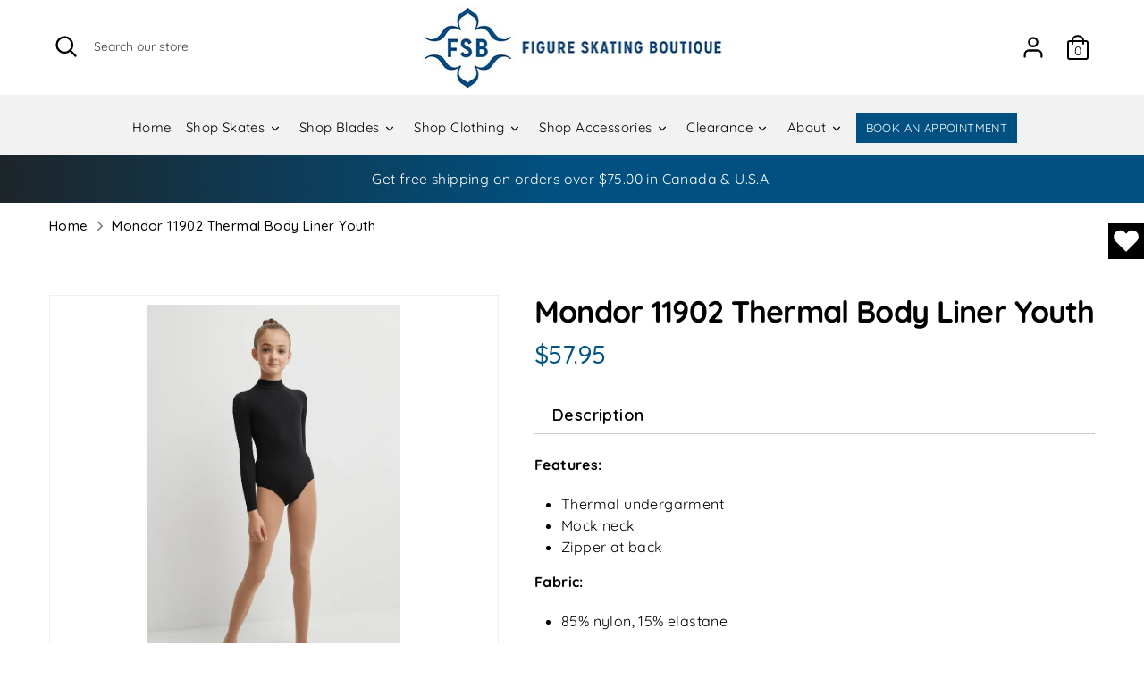

--- FILE ---
content_type: text/html; charset=utf-8
request_url: https://skatingboutique.com/products/mondor-11902-thermal-body-liner-youth
body_size: 40956
content:
<!doctype html>
<html class="no-js supports-no-cookies" lang="">
<head>
  <meta charset="utf-8" />
<meta name="viewport" content="width=device-width,initial-scale=1.0" />
<meta http-equiv="X-UA-Compatible" content="IE=edge">

<link rel="preconnect" href="https://cdn.shopify.com" crossorigin>
<link rel="preconnect" href="https://fonts.shopify.com" crossorigin>
<link rel="preconnect" href="https://monorail-edge.shopifysvc.com"><link rel="preload" as="font" href="//skatingboutique.com/cdn/fonts/quicksand/quicksand_n4.bf8322a9d1da765aa396ad7b6eeb81930a6214de.woff2" type="font/woff2" crossorigin>
<link rel="preload" as="font" href="//skatingboutique.com/cdn/fonts/quicksand/quicksand_n4.bf8322a9d1da765aa396ad7b6eeb81930a6214de.woff2" type="font/woff2" crossorigin>
<link rel="preload" as="font" href="//skatingboutique.com/cdn/fonts/quicksand/quicksand_n4.bf8322a9d1da765aa396ad7b6eeb81930a6214de.woff2" type="font/woff2" crossorigin>
<link rel="preload" as="font" href="//skatingboutique.com/cdn/fonts/quicksand/quicksand_n4.bf8322a9d1da765aa396ad7b6eeb81930a6214de.woff2" type="font/woff2" crossorigin><link rel="preload" as="font" href="//skatingboutique.com/cdn/fonts/quicksand/quicksand_n7.d375fe11182475f82f7bb6306a0a0e4018995610.woff2" type="font/woff2" crossorigin><link rel="preload" href="//skatingboutique.com/cdn/shop/t/3/assets/vendor.js?v=41817386187007524081629742534" as="script">
<link rel="preload" href="//skatingboutique.com/cdn/shop/t/3/assets/theme.js?v=83783566607157442751663834947" as="script"><link rel="canonical" href="https://skatingboutique.com/products/mondor-11902-thermal-body-liner-youth" /><link rel="shortcut icon" href="//skatingboutique.com/cdn/shop/files/favicon.png?v=1630836709" type="image/png" /><meta name="description" content="Features: Thermal undergarment Mock neck Zipper at back Fabric: 85% nylon, 15% elastane">

  <!-- Boost 1.6.17 -->
  <meta name="theme-color" content="#202020">
  <meta name="google-site-verification" content="JNobZ0obHPxqPkfTuZI0ShpeIEBrwRKAbFCaxMTl_eA" />
  
  <meta name="robots" content="index,follow" />
  
  <script data-cfasync="false" type="text/javascript" src="https://cdn.seoplatform.io/injector.js?websiteId=26439"></script>
	<link rel="preconnect" href="https://fonts.googleapis.com">
	<link rel="preconnect" href="https://fonts.gstatic.com" crossorigin>
	<link href="https://fonts.googleapis.com/css2?family=Quicksand:wght@300;400;500;600;700&display=swap" rel="stylesheet">
	<script src="//skatingboutique.com/cdn/shop/t/3/assets/Wishlist.js?v=182491452664211038701631031089" defer="defer"></script>  
  
  
  	<title>
    Mondor 11902 Thermal Body Liner Youth
    
    
    
      &ndash; Figure Skating Boutique
    
  </title>
  
	
  <meta property="og:site_name" content="Figure Skating Boutique">
<meta property="og:url" content="https://skatingboutique.com/products/mondor-11902-thermal-body-liner-youth">
<meta property="og:title" content="Mondor 11902 Thermal Body Liner Youth">
<meta property="og:type" content="product">
<meta property="og:description" content="Features: Thermal undergarment Mock neck Zipper at back Fabric: 85% nylon, 15% elastane"><meta property="og:image" content="http://skatingboutique.com/cdn/shop/products/561a9c8d41fc717bb7cf7ba609c67fbc_1200x1200.jpg?v=1739902849">
  <meta property="og:image:secure_url" content="https://skatingboutique.com/cdn/shop/products/561a9c8d41fc717bb7cf7ba609c67fbc_1200x1200.jpg?v=1739902849">
  <meta property="og:image:width" content="700">
  <meta property="og:image:height" content="1050"><meta property="og:price:amount" content="57.95">
  <meta property="og:price:currency" content="CAD"><meta name="twitter:card" content="summary_large_image">
<meta name="twitter:title" content="Mondor 11902 Thermal Body Liner Youth">
<meta name="twitter:description" content="Features: Thermal undergarment Mock neck Zipper at back Fabric: 85% nylon, 15% elastane">


 


  <link href="//skatingboutique.com/cdn/shop/t/3/assets/styles.css?v=127849784395936277501761940487" rel="stylesheet" type="text/css" media="all" />
  <link href="//skatingboutique.com/cdn/shop/t/3/assets/custom.css?v=74003959375367474211767852866" rel="stylesheet" type="text/css" media="all" />
  
<script src="//ajax.googleapis.com/ajax/libs/jquery/1.11.0/jquery.min.js" type="text/javascript"></script>
  <script src="//skatingboutique.com/cdn/shop/t/3/assets/slick.min.js?v=53745535061836929531630734728" type="text/javascript"></script>
  <script>
    document.documentElement.className = document.documentElement.className.replace('no-js', 'js');
    window.theme = window.theme || {};
    window.slate = window.slate || {};
    theme.moneyFormat = "\u003cspan class=money\u003e${{amount}} CAD\u003c\/span\u003e",
    theme.strings = {
      addToCart: "Add to Cart",
      unavailable: "Unavailable",
      addressError: "Error looking up that address",
      addressNoResults: "No results for that address",
      addressQueryLimit: "You have exceeded the Google API usage limit. Consider upgrading to a \u003ca href=\"https:\/\/developers.google.com\/maps\/premium\/usage-limits\"\u003ePremium Plan\u003c\/a\u003e.",
      authError: "There was a problem authenticating your Google Maps API Key.",
      addingToCart: "Adding",
      addedToCart: "Added",
      addedToCartPopupTitle: "Added:",
      addedToCartPopupItems: "Items",
      addedToCartPopupSubtotal: "Subtotal",
      addedToCartPopupGoToCart: "Checkout",
      cartTermsNotChecked: "You must agree to the terms and conditions before continuing.",
      searchLoading: "Loading",
      searchMoreResults: "See all results",
      searchNoResults: "No results",
      priceFrom: "From",
      quantityTooHigh: "You can only have [[ quantity ]] in your cart",
      onSale: "On Sale",
      soldOut: "Sold Out",
      unitPriceSeparator: " \/ ",
      close: "Close",
      cart_shipping_calculator_hide_calculator: "Hide shipping calculator",
      cart_shipping_calculator_title: "Get shipping estimates",
      cart_general_hide_note: "Hide instructions for seller",
      cart_general_show_note: "Add instructions for seller",
      previous: "Previous",
      next: "Next"
    }
    theme.routes = {
      account_login_url: '/account/login',
      account_register_url: '/account/register',
      account_addresses_url: '/account/addresses',
      search_url: '/search',
      cart_url: '/cart',
      cart_add_url: '/cart/add',
      cart_change_url: '/cart/change',
      product_recommendations_url: '/recommendations/products'
    }
    theme.settings = {
      uniformProductGridImagesEnabled: false,
      soldLabelEnabled: true,
      saleLabelEnabled: true,
      gridShowVendor: false
    }
  </script>

  



 <script>window.nfecShopVersion = '1769043241';window.nfecJsVersion = '449674';window.nfecCVersion = 72349</script><!-- starapps_scripts_start -->
<!-- This code is automatically managed by StarApps Studio -->
<!-- Please contact support@starapps.studio for any help --><!-- starapps_scripts_end -->

  
  

  
 
  <script>window.performance && window.performance.mark && window.performance.mark('shopify.content_for_header.start');</script>

<meta name="google-site-verification" content="FT3gIflmTVo6gupgT5TGDOVcHDZqyYoz5lGdHDTIAb0">
<meta id="shopify-digital-wallet" name="shopify-digital-wallet" content="/59325939907/digital_wallets/dialog">
<meta name="shopify-checkout-api-token" content="c66af0f304b17fb1e5f10c06a1fc42d1">
<link rel="alternate" type="application/json+oembed" href="https://skatingboutique.com/products/mondor-11902-thermal-body-liner-youth.oembed">
<script async="async" src="/checkouts/internal/preloads.js?locale=en-CA"></script>
<link rel="preconnect" href="https://shop.app" crossorigin="anonymous">
<script async="async" src="https://shop.app/checkouts/internal/preloads.js?locale=en-CA&shop_id=59325939907" crossorigin="anonymous"></script>
<script id="apple-pay-shop-capabilities" type="application/json">{"shopId":59325939907,"countryCode":"CA","currencyCode":"CAD","merchantCapabilities":["supports3DS"],"merchantId":"gid:\/\/shopify\/Shop\/59325939907","merchantName":"Figure Skating Boutique","requiredBillingContactFields":["postalAddress","email","phone"],"requiredShippingContactFields":["postalAddress","email","phone"],"shippingType":"shipping","supportedNetworks":["visa","masterCard","amex","discover","interac","jcb"],"total":{"type":"pending","label":"Figure Skating Boutique","amount":"1.00"},"shopifyPaymentsEnabled":true,"supportsSubscriptions":true}</script>
<script id="shopify-features" type="application/json">{"accessToken":"c66af0f304b17fb1e5f10c06a1fc42d1","betas":["rich-media-storefront-analytics"],"domain":"skatingboutique.com","predictiveSearch":true,"shopId":59325939907,"locale":"en"}</script>
<script>var Shopify = Shopify || {};
Shopify.shop = "skatingboutique.myshopify.com";
Shopify.locale = "en";
Shopify.currency = {"active":"CAD","rate":"1.0"};
Shopify.country = "CA";
Shopify.theme = {"name":"Boost","id":126406623427,"schema_name":"Boost","schema_version":"1.6.17","theme_store_id":863,"role":"main"};
Shopify.theme.handle = "null";
Shopify.theme.style = {"id":null,"handle":null};
Shopify.cdnHost = "skatingboutique.com/cdn";
Shopify.routes = Shopify.routes || {};
Shopify.routes.root = "/";</script>
<script type="module">!function(o){(o.Shopify=o.Shopify||{}).modules=!0}(window);</script>
<script>!function(o){function n(){var o=[];function n(){o.push(Array.prototype.slice.apply(arguments))}return n.q=o,n}var t=o.Shopify=o.Shopify||{};t.loadFeatures=n(),t.autoloadFeatures=n()}(window);</script>
<script>
  window.ShopifyPay = window.ShopifyPay || {};
  window.ShopifyPay.apiHost = "shop.app\/pay";
  window.ShopifyPay.redirectState = null;
</script>
<script id="shop-js-analytics" type="application/json">{"pageType":"product"}</script>
<script defer="defer" async type="module" src="//skatingboutique.com/cdn/shopifycloud/shop-js/modules/v2/client.init-shop-cart-sync_BT-GjEfc.en.esm.js"></script>
<script defer="defer" async type="module" src="//skatingboutique.com/cdn/shopifycloud/shop-js/modules/v2/chunk.common_D58fp_Oc.esm.js"></script>
<script defer="defer" async type="module" src="//skatingboutique.com/cdn/shopifycloud/shop-js/modules/v2/chunk.modal_xMitdFEc.esm.js"></script>
<script type="module">
  await import("//skatingboutique.com/cdn/shopifycloud/shop-js/modules/v2/client.init-shop-cart-sync_BT-GjEfc.en.esm.js");
await import("//skatingboutique.com/cdn/shopifycloud/shop-js/modules/v2/chunk.common_D58fp_Oc.esm.js");
await import("//skatingboutique.com/cdn/shopifycloud/shop-js/modules/v2/chunk.modal_xMitdFEc.esm.js");

  window.Shopify.SignInWithShop?.initShopCartSync?.({"fedCMEnabled":true,"windoidEnabled":true});

</script>
<script defer="defer" async type="module" src="//skatingboutique.com/cdn/shopifycloud/shop-js/modules/v2/client.payment-terms_Ci9AEqFq.en.esm.js"></script>
<script defer="defer" async type="module" src="//skatingboutique.com/cdn/shopifycloud/shop-js/modules/v2/chunk.common_D58fp_Oc.esm.js"></script>
<script defer="defer" async type="module" src="//skatingboutique.com/cdn/shopifycloud/shop-js/modules/v2/chunk.modal_xMitdFEc.esm.js"></script>
<script type="module">
  await import("//skatingboutique.com/cdn/shopifycloud/shop-js/modules/v2/client.payment-terms_Ci9AEqFq.en.esm.js");
await import("//skatingboutique.com/cdn/shopifycloud/shop-js/modules/v2/chunk.common_D58fp_Oc.esm.js");
await import("//skatingboutique.com/cdn/shopifycloud/shop-js/modules/v2/chunk.modal_xMitdFEc.esm.js");

  
</script>
<script>
  window.Shopify = window.Shopify || {};
  if (!window.Shopify.featureAssets) window.Shopify.featureAssets = {};
  window.Shopify.featureAssets['shop-js'] = {"shop-cart-sync":["modules/v2/client.shop-cart-sync_DZOKe7Ll.en.esm.js","modules/v2/chunk.common_D58fp_Oc.esm.js","modules/v2/chunk.modal_xMitdFEc.esm.js"],"init-fed-cm":["modules/v2/client.init-fed-cm_B6oLuCjv.en.esm.js","modules/v2/chunk.common_D58fp_Oc.esm.js","modules/v2/chunk.modal_xMitdFEc.esm.js"],"shop-cash-offers":["modules/v2/client.shop-cash-offers_D2sdYoxE.en.esm.js","modules/v2/chunk.common_D58fp_Oc.esm.js","modules/v2/chunk.modal_xMitdFEc.esm.js"],"shop-login-button":["modules/v2/client.shop-login-button_QeVjl5Y3.en.esm.js","modules/v2/chunk.common_D58fp_Oc.esm.js","modules/v2/chunk.modal_xMitdFEc.esm.js"],"pay-button":["modules/v2/client.pay-button_DXTOsIq6.en.esm.js","modules/v2/chunk.common_D58fp_Oc.esm.js","modules/v2/chunk.modal_xMitdFEc.esm.js"],"shop-button":["modules/v2/client.shop-button_DQZHx9pm.en.esm.js","modules/v2/chunk.common_D58fp_Oc.esm.js","modules/v2/chunk.modal_xMitdFEc.esm.js"],"avatar":["modules/v2/client.avatar_BTnouDA3.en.esm.js"],"init-windoid":["modules/v2/client.init-windoid_CR1B-cfM.en.esm.js","modules/v2/chunk.common_D58fp_Oc.esm.js","modules/v2/chunk.modal_xMitdFEc.esm.js"],"init-shop-for-new-customer-accounts":["modules/v2/client.init-shop-for-new-customer-accounts_C_vY_xzh.en.esm.js","modules/v2/client.shop-login-button_QeVjl5Y3.en.esm.js","modules/v2/chunk.common_D58fp_Oc.esm.js","modules/v2/chunk.modal_xMitdFEc.esm.js"],"init-shop-email-lookup-coordinator":["modules/v2/client.init-shop-email-lookup-coordinator_BI7n9ZSv.en.esm.js","modules/v2/chunk.common_D58fp_Oc.esm.js","modules/v2/chunk.modal_xMitdFEc.esm.js"],"init-shop-cart-sync":["modules/v2/client.init-shop-cart-sync_BT-GjEfc.en.esm.js","modules/v2/chunk.common_D58fp_Oc.esm.js","modules/v2/chunk.modal_xMitdFEc.esm.js"],"shop-toast-manager":["modules/v2/client.shop-toast-manager_DiYdP3xc.en.esm.js","modules/v2/chunk.common_D58fp_Oc.esm.js","modules/v2/chunk.modal_xMitdFEc.esm.js"],"init-customer-accounts":["modules/v2/client.init-customer-accounts_D9ZNqS-Q.en.esm.js","modules/v2/client.shop-login-button_QeVjl5Y3.en.esm.js","modules/v2/chunk.common_D58fp_Oc.esm.js","modules/v2/chunk.modal_xMitdFEc.esm.js"],"init-customer-accounts-sign-up":["modules/v2/client.init-customer-accounts-sign-up_iGw4briv.en.esm.js","modules/v2/client.shop-login-button_QeVjl5Y3.en.esm.js","modules/v2/chunk.common_D58fp_Oc.esm.js","modules/v2/chunk.modal_xMitdFEc.esm.js"],"shop-follow-button":["modules/v2/client.shop-follow-button_CqMgW2wH.en.esm.js","modules/v2/chunk.common_D58fp_Oc.esm.js","modules/v2/chunk.modal_xMitdFEc.esm.js"],"checkout-modal":["modules/v2/client.checkout-modal_xHeaAweL.en.esm.js","modules/v2/chunk.common_D58fp_Oc.esm.js","modules/v2/chunk.modal_xMitdFEc.esm.js"],"shop-login":["modules/v2/client.shop-login_D91U-Q7h.en.esm.js","modules/v2/chunk.common_D58fp_Oc.esm.js","modules/v2/chunk.modal_xMitdFEc.esm.js"],"lead-capture":["modules/v2/client.lead-capture_BJmE1dJe.en.esm.js","modules/v2/chunk.common_D58fp_Oc.esm.js","modules/v2/chunk.modal_xMitdFEc.esm.js"],"payment-terms":["modules/v2/client.payment-terms_Ci9AEqFq.en.esm.js","modules/v2/chunk.common_D58fp_Oc.esm.js","modules/v2/chunk.modal_xMitdFEc.esm.js"]};
</script>
<script>(function() {
  var isLoaded = false;
  function asyncLoad() {
    if (isLoaded) return;
    isLoaded = true;
    var urls = ["https:\/\/chimpstatic.com\/mcjs-connected\/js\/users\/62e03e8446a6c4bdd13c34b4c\/a841d22b4f6a9438d376bce4b.js?shop=skatingboutique.myshopify.com","https:\/\/d5zu2f4xvqanl.cloudfront.net\/42\/fe\/loader_2.js?shop=skatingboutique.myshopify.com","https:\/\/d3f0kqa8h3si01.cloudfront.net\/scripts\/skatingboutique.20221107033050.scripttag.js?shop=skatingboutique.myshopify.com","https:\/\/cdn.nfcube.com\/instafeed-f5da35a3d55b49063afcfac011390ed7.js?shop=skatingboutique.myshopify.com","https:\/\/cdn.rebuyengine.com\/onsite\/js\/rebuy.js?shop=skatingboutique.myshopify.com","https:\/\/cdn.pushowl.com\/latest\/sdks\/pushowl-shopify.js?subdomain=skatingboutique\u0026environment=production\u0026guid=09fcccaf-1911-44dc-929b-d653e68240b7\u0026shop=skatingboutique.myshopify.com"];
    for (var i = 0; i < urls.length; i++) {
      var s = document.createElement('script');
      s.type = 'text/javascript';
      s.async = true;
      s.src = urls[i];
      var x = document.getElementsByTagName('script')[0];
      x.parentNode.insertBefore(s, x);
    }
  };
  if(window.attachEvent) {
    window.attachEvent('onload', asyncLoad);
  } else {
    window.addEventListener('load', asyncLoad, false);
  }
})();</script>
<script id="__st">var __st={"a":59325939907,"offset":-18000,"reqid":"61035399-090c-4280-bed0-734e43a5647e-1769067083","pageurl":"skatingboutique.com\/products\/mondor-11902-thermal-body-liner-youth","u":"2676014de835","p":"product","rtyp":"product","rid":7150799126723};</script>
<script>window.ShopifyPaypalV4VisibilityTracking = true;</script>
<script id="captcha-bootstrap">!function(){'use strict';const t='contact',e='account',n='new_comment',o=[[t,t],['blogs',n],['comments',n],[t,'customer']],c=[[e,'customer_login'],[e,'guest_login'],[e,'recover_customer_password'],[e,'create_customer']],r=t=>t.map((([t,e])=>`form[action*='/${t}']:not([data-nocaptcha='true']) input[name='form_type'][value='${e}']`)).join(','),a=t=>()=>t?[...document.querySelectorAll(t)].map((t=>t.form)):[];function s(){const t=[...o],e=r(t);return a(e)}const i='password',u='form_key',d=['recaptcha-v3-token','g-recaptcha-response','h-captcha-response',i],f=()=>{try{return window.sessionStorage}catch{return}},m='__shopify_v',_=t=>t.elements[u];function p(t,e,n=!1){try{const o=window.sessionStorage,c=JSON.parse(o.getItem(e)),{data:r}=function(t){const{data:e,action:n}=t;return t[m]||n?{data:e,action:n}:{data:t,action:n}}(c);for(const[e,n]of Object.entries(r))t.elements[e]&&(t.elements[e].value=n);n&&o.removeItem(e)}catch(o){console.error('form repopulation failed',{error:o})}}const l='form_type',E='cptcha';function T(t){t.dataset[E]=!0}const w=window,h=w.document,L='Shopify',v='ce_forms',y='captcha';let A=!1;((t,e)=>{const n=(g='f06e6c50-85a8-45c8-87d0-21a2b65856fe',I='https://cdn.shopify.com/shopifycloud/storefront-forms-hcaptcha/ce_storefront_forms_captcha_hcaptcha.v1.5.2.iife.js',D={infoText:'Protected by hCaptcha',privacyText:'Privacy',termsText:'Terms'},(t,e,n)=>{const o=w[L][v],c=o.bindForm;if(c)return c(t,g,e,D).then(n);var r;o.q.push([[t,g,e,D],n]),r=I,A||(h.body.append(Object.assign(h.createElement('script'),{id:'captcha-provider',async:!0,src:r})),A=!0)});var g,I,D;w[L]=w[L]||{},w[L][v]=w[L][v]||{},w[L][v].q=[],w[L][y]=w[L][y]||{},w[L][y].protect=function(t,e){n(t,void 0,e),T(t)},Object.freeze(w[L][y]),function(t,e,n,w,h,L){const[v,y,A,g]=function(t,e,n){const i=e?o:[],u=t?c:[],d=[...i,...u],f=r(d),m=r(i),_=r(d.filter((([t,e])=>n.includes(e))));return[a(f),a(m),a(_),s()]}(w,h,L),I=t=>{const e=t.target;return e instanceof HTMLFormElement?e:e&&e.form},D=t=>v().includes(t);t.addEventListener('submit',(t=>{const e=I(t);if(!e)return;const n=D(e)&&!e.dataset.hcaptchaBound&&!e.dataset.recaptchaBound,o=_(e),c=g().includes(e)&&(!o||!o.value);(n||c)&&t.preventDefault(),c&&!n&&(function(t){try{if(!f())return;!function(t){const e=f();if(!e)return;const n=_(t);if(!n)return;const o=n.value;o&&e.removeItem(o)}(t);const e=Array.from(Array(32),(()=>Math.random().toString(36)[2])).join('');!function(t,e){_(t)||t.append(Object.assign(document.createElement('input'),{type:'hidden',name:u})),t.elements[u].value=e}(t,e),function(t,e){const n=f();if(!n)return;const o=[...t.querySelectorAll(`input[type='${i}']`)].map((({name:t})=>t)),c=[...d,...o],r={};for(const[a,s]of new FormData(t).entries())c.includes(a)||(r[a]=s);n.setItem(e,JSON.stringify({[m]:1,action:t.action,data:r}))}(t,e)}catch(e){console.error('failed to persist form',e)}}(e),e.submit())}));const S=(t,e)=>{t&&!t.dataset[E]&&(n(t,e.some((e=>e===t))),T(t))};for(const o of['focusin','change'])t.addEventListener(o,(t=>{const e=I(t);D(e)&&S(e,y())}));const B=e.get('form_key'),M=e.get(l),P=B&&M;t.addEventListener('DOMContentLoaded',(()=>{const t=y();if(P)for(const e of t)e.elements[l].value===M&&p(e,B);[...new Set([...A(),...v().filter((t=>'true'===t.dataset.shopifyCaptcha))])].forEach((e=>S(e,t)))}))}(h,new URLSearchParams(w.location.search),n,t,e,['guest_login'])})(!0,!0)}();</script>
<script integrity="sha256-4kQ18oKyAcykRKYeNunJcIwy7WH5gtpwJnB7kiuLZ1E=" data-source-attribution="shopify.loadfeatures" defer="defer" src="//skatingboutique.com/cdn/shopifycloud/storefront/assets/storefront/load_feature-a0a9edcb.js" crossorigin="anonymous"></script>
<script crossorigin="anonymous" defer="defer" src="//skatingboutique.com/cdn/shopifycloud/storefront/assets/shopify_pay/storefront-65b4c6d7.js?v=20250812"></script>
<script data-source-attribution="shopify.dynamic_checkout.dynamic.init">var Shopify=Shopify||{};Shopify.PaymentButton=Shopify.PaymentButton||{isStorefrontPortableWallets:!0,init:function(){window.Shopify.PaymentButton.init=function(){};var t=document.createElement("script");t.src="https://skatingboutique.com/cdn/shopifycloud/portable-wallets/latest/portable-wallets.en.js",t.type="module",document.head.appendChild(t)}};
</script>
<script data-source-attribution="shopify.dynamic_checkout.buyer_consent">
  function portableWalletsHideBuyerConsent(e){var t=document.getElementById("shopify-buyer-consent"),n=document.getElementById("shopify-subscription-policy-button");t&&n&&(t.classList.add("hidden"),t.setAttribute("aria-hidden","true"),n.removeEventListener("click",e))}function portableWalletsShowBuyerConsent(e){var t=document.getElementById("shopify-buyer-consent"),n=document.getElementById("shopify-subscription-policy-button");t&&n&&(t.classList.remove("hidden"),t.removeAttribute("aria-hidden"),n.addEventListener("click",e))}window.Shopify?.PaymentButton&&(window.Shopify.PaymentButton.hideBuyerConsent=portableWalletsHideBuyerConsent,window.Shopify.PaymentButton.showBuyerConsent=portableWalletsShowBuyerConsent);
</script>
<script data-source-attribution="shopify.dynamic_checkout.cart.bootstrap">document.addEventListener("DOMContentLoaded",(function(){function t(){return document.querySelector("shopify-accelerated-checkout-cart, shopify-accelerated-checkout")}if(t())Shopify.PaymentButton.init();else{new MutationObserver((function(e,n){t()&&(Shopify.PaymentButton.init(),n.disconnect())})).observe(document.body,{childList:!0,subtree:!0})}}));
</script>
<link id="shopify-accelerated-checkout-styles" rel="stylesheet" media="screen" href="https://skatingboutique.com/cdn/shopifycloud/portable-wallets/latest/accelerated-checkout-backwards-compat.css" crossorigin="anonymous">
<style id="shopify-accelerated-checkout-cart">
        #shopify-buyer-consent {
  margin-top: 1em;
  display: inline-block;
  width: 100%;
}

#shopify-buyer-consent.hidden {
  display: none;
}

#shopify-subscription-policy-button {
  background: none;
  border: none;
  padding: 0;
  text-decoration: underline;
  font-size: inherit;
  cursor: pointer;
}

#shopify-subscription-policy-button::before {
  box-shadow: none;
}

      </style>
<script id="sections-script" data-sections="product-recommendations" defer="defer" src="//skatingboutique.com/cdn/shop/t/3/compiled_assets/scripts.js?v=13406"></script>
<script>window.performance && window.performance.mark && window.performance.mark('shopify.content_for_header.end');</script>
  
  
  <script>
  var url = window.location.href;
    if(url != 'https://skatingboutique.com/'){
    if(url.endsWith('//')){
    window.location.href = url.slice(0,-2);
    }
    else if(url.endsWith('/')){
    window.location.href = url.slice(0,-1);
    }
  }
  </script>
  
   <meta name="facebook-domain-verification" content="nxwiz3m5jkolf5zulo9ywue0kxcx2a" />

 <script>(function(w,d,t,r,u){var f,n,i;w[u]=w[u]||[],f=function(){var o={ti:"97173973", enableAutoSpaTracking: true};o.q=w[u],w[u]=new UET(o),w[u].push("pageLoad")},n=d.createElement(t),n.src=r,n.async=1,n.onload=n.onreadystatechange=function(){var s=this.readyState;s&&s!=="loaded"&&s!=="complete"||(f(),n.onload=n.onreadystatechange=null)},i=d.getElementsByTagName(t)[0],i.parentNode.insertBefore(n,i)})(window,document,"script","//bat.bing.com/bat.js","uetq");</script>

 
<!-- Google Tag Managing 
<script>(function(w,d,s,l,i){w[l]=w[l]||[];w[l].push({'gtm.start':
new Date().getTime(),event:'gtm.js'});var f=d.getElementsByTagName(s)[0],
j=d.createElement(s),dl=l!='dataLayer'?'&l='+l:'';j.async=true;j.src=
'https://www.googletagmanager.com/gtm.js?id='+i+dl;f.parentNode.insertBefore(j,f);
})(window,document,'script','dataLayer','GTM-KSPBNLD');</script>
<!-- End Google Tag Manager -->
  
  <!-- Google Tag Manager -->
<script>(function(w,d,s,l,i){w[l]=w[l]||[];w[l].push({'gtm.start':
new Date().getTime(),event:'gtm.js'});var f=d.getElementsByTagName(s)[0],
j=d.createElement(s),dl=l!='dataLayer'?'&l='+l:'';j.async=true;j.src=
'https://www.googletagmanager.com/gtm.js?id='+i+dl;f.parentNode.insertBefore(j,f);
})(window,document,'script','dataLayer','GTM-PKHBD83');</script>
<!-- End Google Tag-->
<meta name="google-site-verification" content="yW-JRZhJvCnP5fMa3VlA-glzq8J4NHbaBf_OUew-sIE" />


 <!-- Global site tag (gtag.js) - Google Ads: 958025253 -->
<script async src="https://www.googletagmanager.com/gtag/js?id=AW-958025253"></script>
<script>
  window.dataLayer = window.dataLayer || [];
  function gtag(){dataLayer.push(arguments);}
  gtag('js', new Date());

  gtag('config', 'AW-958025253');
</script>
<script type="text/javascript">
  function getCookie(cname) { //fetch cookie data function start
    var name = cname + "=";
    var ca = document.cookie.split(';');
    for(var i = 0; i < ca.length; i++) {
    var c = ca[i];
    while (c.charAt(0) == ' ') {
    c = c.substring(1);
    }
    if (c.indexOf(name) == 0) {
    return c.substring(name.length, c.length);
    }
    }
    return "";
  }
  var url=window.top.location.href;

  if( url.indexOf('vsrefdom=cpc-google') != -1 || getCookie("cpc")=="1" )
  {
    if(getCookie("cpc")=="1")
    {
    }else{
    set_cookie();
    }

  setTimeout(function(){ 

    gtag('config', 'AW-958025253/Cb2wCMzUn-sCEKWc6cgD', {
        'phone_conversion_number': '(866) 988-0123'
    });

  }, 1000);


    //end Google Number Replacer widget 
  } //if condition end 


function setCookie(cname, cvalue){
var d = new Date();
var minutes = 480;
d.setTime(d.getTime() + (minutes * 60 * 1000));
var expires = "expires="+ d.toUTCString();
document.cookie = cname + "=" + cvalue + ";"+ expires +";path=/";
}

var vars = [], hash, gclid;
var hashes = window.location.href;
var decodedurl = decodeURIComponent(hashes);
var newurl = decodedurl.slice(window.location.href.indexOf('?') + 1).split('&');
for(var i = 0; i < newurl.length; i++)
{
  hash = newurl[i].split('=');
  vars.push(hash[0]);
  vars[hash[0]] = hash[1];
}
if(vars['gclid']){                  //checking if gclid parameter exists in URL
gclid = vars['gclid'];           //storing GCLID value into a variable
setCookie("gclid",gclid);    //setting cookie using the GCLID value
}

</script>
  
  
  
  
<!-- BEGIN app block: shopify://apps/variant-title-king/blocks/starapps-vtk-embed/b9b7a642-58c3-4fe1-8f1b-ed3e502da04b -->
<script >
    window.vtkData = function() {return {"shop":{"shopify_domain":"skatingboutique.myshopify.com","enable":true,"default_language":"en"},"app_setting":{"template":"{product_title} {variant_name}","title_selector":".product_detail__head","template_compiled":["{product_title}","{variant_name}"],"value_seperator":"{space}-{space}","products_updated":true,"collection_title_selector":"","products_deleted_at":null,"product_data_source":"js"},"product_options":[],"storefront_access_token":null};}
</script>
<script src=https://cdn.shopify.com/extensions/019a53d4-c1ea-7fb2-998c-0a892b8b43c3/variant_title_king-14/assets/variant-title-king.min.js async></script>

<!-- END app block --><link href="https://monorail-edge.shopifysvc.com" rel="dns-prefetch">
<script>(function(){if ("sendBeacon" in navigator && "performance" in window) {try {var session_token_from_headers = performance.getEntriesByType('navigation')[0].serverTiming.find(x => x.name == '_s').description;} catch {var session_token_from_headers = undefined;}var session_cookie_matches = document.cookie.match(/_shopify_s=([^;]*)/);var session_token_from_cookie = session_cookie_matches && session_cookie_matches.length === 2 ? session_cookie_matches[1] : "";var session_token = session_token_from_headers || session_token_from_cookie || "";function handle_abandonment_event(e) {var entries = performance.getEntries().filter(function(entry) {return /monorail-edge.shopifysvc.com/.test(entry.name);});if (!window.abandonment_tracked && entries.length === 0) {window.abandonment_tracked = true;var currentMs = Date.now();var navigation_start = performance.timing.navigationStart;var payload = {shop_id: 59325939907,url: window.location.href,navigation_start,duration: currentMs - navigation_start,session_token,page_type: "product"};window.navigator.sendBeacon("https://monorail-edge.shopifysvc.com/v1/produce", JSON.stringify({schema_id: "online_store_buyer_site_abandonment/1.1",payload: payload,metadata: {event_created_at_ms: currentMs,event_sent_at_ms: currentMs}}));}}window.addEventListener('pagehide', handle_abandonment_event);}}());</script>
<script id="web-pixels-manager-setup">(function e(e,d,r,n,o){if(void 0===o&&(o={}),!Boolean(null===(a=null===(i=window.Shopify)||void 0===i?void 0:i.analytics)||void 0===a?void 0:a.replayQueue)){var i,a;window.Shopify=window.Shopify||{};var t=window.Shopify;t.analytics=t.analytics||{};var s=t.analytics;s.replayQueue=[],s.publish=function(e,d,r){return s.replayQueue.push([e,d,r]),!0};try{self.performance.mark("wpm:start")}catch(e){}var l=function(){var e={modern:/Edge?\/(1{2}[4-9]|1[2-9]\d|[2-9]\d{2}|\d{4,})\.\d+(\.\d+|)|Firefox\/(1{2}[4-9]|1[2-9]\d|[2-9]\d{2}|\d{4,})\.\d+(\.\d+|)|Chrom(ium|e)\/(9{2}|\d{3,})\.\d+(\.\d+|)|(Maci|X1{2}).+ Version\/(15\.\d+|(1[6-9]|[2-9]\d|\d{3,})\.\d+)([,.]\d+|)( \(\w+\)|)( Mobile\/\w+|) Safari\/|Chrome.+OPR\/(9{2}|\d{3,})\.\d+\.\d+|(CPU[ +]OS|iPhone[ +]OS|CPU[ +]iPhone|CPU IPhone OS|CPU iPad OS)[ +]+(15[._]\d+|(1[6-9]|[2-9]\d|\d{3,})[._]\d+)([._]\d+|)|Android:?[ /-](13[3-9]|1[4-9]\d|[2-9]\d{2}|\d{4,})(\.\d+|)(\.\d+|)|Android.+Firefox\/(13[5-9]|1[4-9]\d|[2-9]\d{2}|\d{4,})\.\d+(\.\d+|)|Android.+Chrom(ium|e)\/(13[3-9]|1[4-9]\d|[2-9]\d{2}|\d{4,})\.\d+(\.\d+|)|SamsungBrowser\/([2-9]\d|\d{3,})\.\d+/,legacy:/Edge?\/(1[6-9]|[2-9]\d|\d{3,})\.\d+(\.\d+|)|Firefox\/(5[4-9]|[6-9]\d|\d{3,})\.\d+(\.\d+|)|Chrom(ium|e)\/(5[1-9]|[6-9]\d|\d{3,})\.\d+(\.\d+|)([\d.]+$|.*Safari\/(?![\d.]+ Edge\/[\d.]+$))|(Maci|X1{2}).+ Version\/(10\.\d+|(1[1-9]|[2-9]\d|\d{3,})\.\d+)([,.]\d+|)( \(\w+\)|)( Mobile\/\w+|) Safari\/|Chrome.+OPR\/(3[89]|[4-9]\d|\d{3,})\.\d+\.\d+|(CPU[ +]OS|iPhone[ +]OS|CPU[ +]iPhone|CPU IPhone OS|CPU iPad OS)[ +]+(10[._]\d+|(1[1-9]|[2-9]\d|\d{3,})[._]\d+)([._]\d+|)|Android:?[ /-](13[3-9]|1[4-9]\d|[2-9]\d{2}|\d{4,})(\.\d+|)(\.\d+|)|Mobile Safari.+OPR\/([89]\d|\d{3,})\.\d+\.\d+|Android.+Firefox\/(13[5-9]|1[4-9]\d|[2-9]\d{2}|\d{4,})\.\d+(\.\d+|)|Android.+Chrom(ium|e)\/(13[3-9]|1[4-9]\d|[2-9]\d{2}|\d{4,})\.\d+(\.\d+|)|Android.+(UC? ?Browser|UCWEB|U3)[ /]?(15\.([5-9]|\d{2,})|(1[6-9]|[2-9]\d|\d{3,})\.\d+)\.\d+|SamsungBrowser\/(5\.\d+|([6-9]|\d{2,})\.\d+)|Android.+MQ{2}Browser\/(14(\.(9|\d{2,})|)|(1[5-9]|[2-9]\d|\d{3,})(\.\d+|))(\.\d+|)|K[Aa][Ii]OS\/(3\.\d+|([4-9]|\d{2,})\.\d+)(\.\d+|)/},d=e.modern,r=e.legacy,n=navigator.userAgent;return n.match(d)?"modern":n.match(r)?"legacy":"unknown"}(),u="modern"===l?"modern":"legacy",c=(null!=n?n:{modern:"",legacy:""})[u],f=function(e){return[e.baseUrl,"/wpm","/b",e.hashVersion,"modern"===e.buildTarget?"m":"l",".js"].join("")}({baseUrl:d,hashVersion:r,buildTarget:u}),m=function(e){var d=e.version,r=e.bundleTarget,n=e.surface,o=e.pageUrl,i=e.monorailEndpoint;return{emit:function(e){var a=e.status,t=e.errorMsg,s=(new Date).getTime(),l=JSON.stringify({metadata:{event_sent_at_ms:s},events:[{schema_id:"web_pixels_manager_load/3.1",payload:{version:d,bundle_target:r,page_url:o,status:a,surface:n,error_msg:t},metadata:{event_created_at_ms:s}}]});if(!i)return console&&console.warn&&console.warn("[Web Pixels Manager] No Monorail endpoint provided, skipping logging."),!1;try{return self.navigator.sendBeacon.bind(self.navigator)(i,l)}catch(e){}var u=new XMLHttpRequest;try{return u.open("POST",i,!0),u.setRequestHeader("Content-Type","text/plain"),u.send(l),!0}catch(e){return console&&console.warn&&console.warn("[Web Pixels Manager] Got an unhandled error while logging to Monorail."),!1}}}}({version:r,bundleTarget:l,surface:e.surface,pageUrl:self.location.href,monorailEndpoint:e.monorailEndpoint});try{o.browserTarget=l,function(e){var d=e.src,r=e.async,n=void 0===r||r,o=e.onload,i=e.onerror,a=e.sri,t=e.scriptDataAttributes,s=void 0===t?{}:t,l=document.createElement("script"),u=document.querySelector("head"),c=document.querySelector("body");if(l.async=n,l.src=d,a&&(l.integrity=a,l.crossOrigin="anonymous"),s)for(var f in s)if(Object.prototype.hasOwnProperty.call(s,f))try{l.dataset[f]=s[f]}catch(e){}if(o&&l.addEventListener("load",o),i&&l.addEventListener("error",i),u)u.appendChild(l);else{if(!c)throw new Error("Did not find a head or body element to append the script");c.appendChild(l)}}({src:f,async:!0,onload:function(){if(!function(){var e,d;return Boolean(null===(d=null===(e=window.Shopify)||void 0===e?void 0:e.analytics)||void 0===d?void 0:d.initialized)}()){var d=window.webPixelsManager.init(e)||void 0;if(d){var r=window.Shopify.analytics;r.replayQueue.forEach((function(e){var r=e[0],n=e[1],o=e[2];d.publishCustomEvent(r,n,o)})),r.replayQueue=[],r.publish=d.publishCustomEvent,r.visitor=d.visitor,r.initialized=!0}}},onerror:function(){return m.emit({status:"failed",errorMsg:"".concat(f," has failed to load")})},sri:function(e){var d=/^sha384-[A-Za-z0-9+/=]+$/;return"string"==typeof e&&d.test(e)}(c)?c:"",scriptDataAttributes:o}),m.emit({status:"loading"})}catch(e){m.emit({status:"failed",errorMsg:(null==e?void 0:e.message)||"Unknown error"})}}})({shopId: 59325939907,storefrontBaseUrl: "https://skatingboutique.com",extensionsBaseUrl: "https://extensions.shopifycdn.com/cdn/shopifycloud/web-pixels-manager",monorailEndpoint: "https://monorail-edge.shopifysvc.com/unstable/produce_batch",surface: "storefront-renderer",enabledBetaFlags: ["2dca8a86"],webPixelsConfigList: [{"id":"1368293695","configuration":"{\"myshopifyDomain\":\"skatingboutique.myshopify.com\"}","eventPayloadVersion":"v1","runtimeContext":"STRICT","scriptVersion":"23b97d18e2aa74363140dc29c9284e87","type":"APP","apiClientId":2775569,"privacyPurposes":["ANALYTICS","MARKETING","SALE_OF_DATA"],"dataSharingAdjustments":{"protectedCustomerApprovalScopes":["read_customer_address","read_customer_email","read_customer_name","read_customer_phone","read_customer_personal_data"]}},{"id":"1239220543","configuration":"{\"ti\":\"187064721\",\"endpoint\":\"https:\/\/bat.bing.com\/action\/0\"}","eventPayloadVersion":"v1","runtimeContext":"STRICT","scriptVersion":"5ee93563fe31b11d2d65e2f09a5229dc","type":"APP","apiClientId":2997493,"privacyPurposes":["ANALYTICS","MARKETING","SALE_OF_DATA"],"dataSharingAdjustments":{"protectedCustomerApprovalScopes":["read_customer_personal_data"]}},{"id":"848855359","configuration":"{\"config\":\"{\\\"google_tag_ids\\\":[\\\"G-MWGS81ZMM7\\\",\\\"GT-W62J64NJ\\\"],\\\"target_country\\\":\\\"CA\\\",\\\"gtag_events\\\":[{\\\"type\\\":\\\"search\\\",\\\"action_label\\\":\\\"G-MWGS81ZMM7\\\"},{\\\"type\\\":\\\"begin_checkout\\\",\\\"action_label\\\":\\\"G-MWGS81ZMM7\\\"},{\\\"type\\\":\\\"view_item\\\",\\\"action_label\\\":[\\\"G-MWGS81ZMM7\\\",\\\"MC-Z3L5N1VTK6\\\"]},{\\\"type\\\":\\\"purchase\\\",\\\"action_label\\\":[\\\"G-MWGS81ZMM7\\\",\\\"MC-Z3L5N1VTK6\\\"]},{\\\"type\\\":\\\"page_view\\\",\\\"action_label\\\":[\\\"G-MWGS81ZMM7\\\",\\\"MC-Z3L5N1VTK6\\\"]},{\\\"type\\\":\\\"add_payment_info\\\",\\\"action_label\\\":\\\"G-MWGS81ZMM7\\\"},{\\\"type\\\":\\\"add_to_cart\\\",\\\"action_label\\\":\\\"G-MWGS81ZMM7\\\"}],\\\"enable_monitoring_mode\\\":false}\"}","eventPayloadVersion":"v1","runtimeContext":"OPEN","scriptVersion":"b2a88bafab3e21179ed38636efcd8a93","type":"APP","apiClientId":1780363,"privacyPurposes":[],"dataSharingAdjustments":{"protectedCustomerApprovalScopes":["read_customer_address","read_customer_email","read_customer_name","read_customer_personal_data","read_customer_phone"]}},{"id":"646119743","configuration":"{\"subdomain\": \"skatingboutique\"}","eventPayloadVersion":"v1","runtimeContext":"STRICT","scriptVersion":"69e1bed23f1568abe06fb9d113379033","type":"APP","apiClientId":1615517,"privacyPurposes":["ANALYTICS","MARKETING","SALE_OF_DATA"],"dataSharingAdjustments":{"protectedCustomerApprovalScopes":["read_customer_address","read_customer_email","read_customer_name","read_customer_personal_data","read_customer_phone"]}},{"id":"367329599","configuration":"{\"pixel_id\":\"1711749089169379\",\"pixel_type\":\"facebook_pixel\",\"metaapp_system_user_token\":\"-\"}","eventPayloadVersion":"v1","runtimeContext":"OPEN","scriptVersion":"ca16bc87fe92b6042fbaa3acc2fbdaa6","type":"APP","apiClientId":2329312,"privacyPurposes":["ANALYTICS","MARKETING","SALE_OF_DATA"],"dataSharingAdjustments":{"protectedCustomerApprovalScopes":["read_customer_address","read_customer_email","read_customer_name","read_customer_personal_data","read_customer_phone"]}},{"id":"154599743","eventPayloadVersion":"1","runtimeContext":"LAX","scriptVersion":"1","type":"CUSTOM","privacyPurposes":["ANALYTICS","MARKETING","SALE_OF_DATA"],"name":"Bing Ads Purchase Tracking"},{"id":"shopify-app-pixel","configuration":"{}","eventPayloadVersion":"v1","runtimeContext":"STRICT","scriptVersion":"0450","apiClientId":"shopify-pixel","type":"APP","privacyPurposes":["ANALYTICS","MARKETING"]},{"id":"shopify-custom-pixel","eventPayloadVersion":"v1","runtimeContext":"LAX","scriptVersion":"0450","apiClientId":"shopify-pixel","type":"CUSTOM","privacyPurposes":["ANALYTICS","MARKETING"]}],isMerchantRequest: false,initData: {"shop":{"name":"Figure Skating Boutique","paymentSettings":{"currencyCode":"CAD"},"myshopifyDomain":"skatingboutique.myshopify.com","countryCode":"CA","storefrontUrl":"https:\/\/skatingboutique.com"},"customer":null,"cart":null,"checkout":null,"productVariants":[{"price":{"amount":57.95,"currencyCode":"CAD"},"product":{"title":"Mondor 11902 Thermal Body Liner Youth","vendor":"Mondor","id":"7150799126723","untranslatedTitle":"Mondor 11902 Thermal Body Liner Youth","url":"\/products\/mondor-11902-thermal-body-liner-youth","type":"Bodysuits plus Leotards and Unitards"},"id":"41505030766787","image":{"src":"\/\/skatingboutique.com\/cdn\/shop\/products\/561a9c8d41fc717bb7cf7ba609c67fbc.jpg?v=1739902849"},"sku":"20MOBS119020520046","title":"Black \/ Youth 4-6","untranslatedTitle":"Black \/ Youth 4-6"},{"price":{"amount":57.95,"currencyCode":"CAD"},"product":{"title":"Mondor 11902 Thermal Body Liner Youth","vendor":"Mondor","id":"7150799126723","untranslatedTitle":"Mondor 11902 Thermal Body Liner Youth","url":"\/products\/mondor-11902-thermal-body-liner-youth","type":"Bodysuits plus Leotards and Unitards"},"id":"41505030799555","image":{"src":"\/\/skatingboutique.com\/cdn\/shop\/products\/561a9c8d41fc717bb7cf7ba609c67fbc.jpg?v=1739902849"},"sku":"20MOBS119020520068","title":"Black \/ Youth 6-8","untranslatedTitle":"Black \/ Youth 6-8"},{"price":{"amount":57.95,"currencyCode":"CAD"},"product":{"title":"Mondor 11902 Thermal Body Liner Youth","vendor":"Mondor","id":"7150799126723","untranslatedTitle":"Mondor 11902 Thermal Body Liner Youth","url":"\/products\/mondor-11902-thermal-body-liner-youth","type":"Bodysuits plus Leotards and Unitards"},"id":"41505030832323","image":{"src":"\/\/skatingboutique.com\/cdn\/shop\/products\/561a9c8d41fc717bb7cf7ba609c67fbc.jpg?v=1739902849"},"sku":"20MOBS119020520810","title":"Black \/ Youth 8-10","untranslatedTitle":"Black \/ Youth 8-10"},{"price":{"amount":57.95,"currencyCode":"CAD"},"product":{"title":"Mondor 11902 Thermal Body Liner Youth","vendor":"Mondor","id":"7150799126723","untranslatedTitle":"Mondor 11902 Thermal Body Liner Youth","url":"\/products\/mondor-11902-thermal-body-liner-youth","type":"Bodysuits plus Leotards and Unitards"},"id":"41505030701251","image":{"src":"\/\/skatingboutique.com\/cdn\/shop\/products\/561a9c8d41fc717bb7cf7ba609c67fbc.jpg?v=1739902849"},"sku":"20MOBS119020521012","title":"Black \/ Youth 10-12","untranslatedTitle":"Black \/ Youth 10-12"},{"price":{"amount":57.95,"currencyCode":"CAD"},"product":{"title":"Mondor 11902 Thermal Body Liner Youth","vendor":"Mondor","id":"7150799126723","untranslatedTitle":"Mondor 11902 Thermal Body Liner Youth","url":"\/products\/mondor-11902-thermal-body-liner-youth","type":"Bodysuits plus Leotards and Unitards"},"id":"41505030734019","image":{"src":"\/\/skatingboutique.com\/cdn\/shop\/products\/561a9c8d41fc717bb7cf7ba609c67fbc.jpg?v=1739902849"},"sku":"20MOBS119020521214","title":"Black \/ Youth 12-14","untranslatedTitle":"Black \/ Youth 12-14"},{"price":{"amount":57.95,"currencyCode":"CAD"},"product":{"title":"Mondor 11902 Thermal Body Liner Youth","vendor":"Mondor","id":"7150799126723","untranslatedTitle":"Mondor 11902 Thermal Body Liner Youth","url":"\/products\/mondor-11902-thermal-body-liner-youth","type":"Bodysuits plus Leotards and Unitards"},"id":"47260890530111","image":{"src":"\/\/skatingboutique.com\/cdn\/shop\/products\/561a9c8d41fc717bb7cf7ba609c67fbc.jpg?v=1739902849"},"sku":"20MOBS119020ND1214","title":"Nearly Nude \/ Youth 12-14","untranslatedTitle":"Nearly Nude \/ Youth 12-14"},{"price":{"amount":57.95,"currencyCode":"CAD"},"product":{"title":"Mondor 11902 Thermal Body Liner Youth","vendor":"Mondor","id":"7150799126723","untranslatedTitle":"Mondor 11902 Thermal Body Liner Youth","url":"\/products\/mondor-11902-thermal-body-liner-youth","type":"Bodysuits plus Leotards and Unitards"},"id":"47260890562879","image":{"src":"\/\/skatingboutique.com\/cdn\/shop\/products\/561a9c8d41fc717bb7cf7ba609c67fbc.jpg?v=1739902849"},"sku":"20MOBS119020ND0046","title":"Nearly Nude \/ Youth 4-6","untranslatedTitle":"Nearly Nude \/ Youth 4-6"},{"price":{"amount":57.95,"currencyCode":"CAD"},"product":{"title":"Mondor 11902 Thermal Body Liner Youth","vendor":"Mondor","id":"7150799126723","untranslatedTitle":"Mondor 11902 Thermal Body Liner Youth","url":"\/products\/mondor-11902-thermal-body-liner-youth","type":"Bodysuits plus Leotards and Unitards"},"id":"47260890595647","image":{"src":"\/\/skatingboutique.com\/cdn\/shop\/products\/561a9c8d41fc717bb7cf7ba609c67fbc.jpg?v=1739902849"},"sku":"20MOBS119020ND0068","title":"Nearly Nude \/ Youth 6-8","untranslatedTitle":"Nearly Nude \/ Youth 6-8"},{"price":{"amount":57.95,"currencyCode":"CAD"},"product":{"title":"Mondor 11902 Thermal Body Liner Youth","vendor":"Mondor","id":"7150799126723","untranslatedTitle":"Mondor 11902 Thermal Body Liner Youth","url":"\/products\/mondor-11902-thermal-body-liner-youth","type":"Bodysuits plus Leotards and Unitards"},"id":"47260890628415","image":{"src":"\/\/skatingboutique.com\/cdn\/shop\/products\/561a9c8d41fc717bb7cf7ba609c67fbc.jpg?v=1739902849"},"sku":"20MOBS119020ND0810","title":"Nearly Nude \/ Youth 8-10","untranslatedTitle":"Nearly Nude \/ Youth 8-10"}],"purchasingCompany":null},},"https://skatingboutique.com/cdn","fcfee988w5aeb613cpc8e4bc33m6693e112",{"modern":"","legacy":""},{"shopId":"59325939907","storefrontBaseUrl":"https:\/\/skatingboutique.com","extensionBaseUrl":"https:\/\/extensions.shopifycdn.com\/cdn\/shopifycloud\/web-pixels-manager","surface":"storefront-renderer","enabledBetaFlags":"[\"2dca8a86\"]","isMerchantRequest":"false","hashVersion":"fcfee988w5aeb613cpc8e4bc33m6693e112","publish":"custom","events":"[[\"page_viewed\",{}],[\"product_viewed\",{\"productVariant\":{\"price\":{\"amount\":57.95,\"currencyCode\":\"CAD\"},\"product\":{\"title\":\"Mondor 11902 Thermal Body Liner Youth\",\"vendor\":\"Mondor\",\"id\":\"7150799126723\",\"untranslatedTitle\":\"Mondor 11902 Thermal Body Liner Youth\",\"url\":\"\/products\/mondor-11902-thermal-body-liner-youth\",\"type\":\"Bodysuits plus Leotards and Unitards\"},\"id\":\"41505030766787\",\"image\":{\"src\":\"\/\/skatingboutique.com\/cdn\/shop\/products\/561a9c8d41fc717bb7cf7ba609c67fbc.jpg?v=1739902849\"},\"sku\":\"20MOBS119020520046\",\"title\":\"Black \/ Youth 4-6\",\"untranslatedTitle\":\"Black \/ Youth 4-6\"}}]]"});</script><script>
  window.ShopifyAnalytics = window.ShopifyAnalytics || {};
  window.ShopifyAnalytics.meta = window.ShopifyAnalytics.meta || {};
  window.ShopifyAnalytics.meta.currency = 'CAD';
  var meta = {"product":{"id":7150799126723,"gid":"gid:\/\/shopify\/Product\/7150799126723","vendor":"Mondor","type":"Bodysuits plus Leotards and Unitards","handle":"mondor-11902-thermal-body-liner-youth","variants":[{"id":41505030766787,"price":5795,"name":"Mondor 11902 Thermal Body Liner Youth - Black \/ Youth 4-6","public_title":"Black \/ Youth 4-6","sku":"20MOBS119020520046"},{"id":41505030799555,"price":5795,"name":"Mondor 11902 Thermal Body Liner Youth - Black \/ Youth 6-8","public_title":"Black \/ Youth 6-8","sku":"20MOBS119020520068"},{"id":41505030832323,"price":5795,"name":"Mondor 11902 Thermal Body Liner Youth - Black \/ Youth 8-10","public_title":"Black \/ Youth 8-10","sku":"20MOBS119020520810"},{"id":41505030701251,"price":5795,"name":"Mondor 11902 Thermal Body Liner Youth - Black \/ Youth 10-12","public_title":"Black \/ Youth 10-12","sku":"20MOBS119020521012"},{"id":41505030734019,"price":5795,"name":"Mondor 11902 Thermal Body Liner Youth - Black \/ Youth 12-14","public_title":"Black \/ Youth 12-14","sku":"20MOBS119020521214"},{"id":47260890530111,"price":5795,"name":"Mondor 11902 Thermal Body Liner Youth - Nearly Nude \/ Youth 12-14","public_title":"Nearly Nude \/ Youth 12-14","sku":"20MOBS119020ND1214"},{"id":47260890562879,"price":5795,"name":"Mondor 11902 Thermal Body Liner Youth - Nearly Nude \/ Youth 4-6","public_title":"Nearly Nude \/ Youth 4-6","sku":"20MOBS119020ND0046"},{"id":47260890595647,"price":5795,"name":"Mondor 11902 Thermal Body Liner Youth - Nearly Nude \/ Youth 6-8","public_title":"Nearly Nude \/ Youth 6-8","sku":"20MOBS119020ND0068"},{"id":47260890628415,"price":5795,"name":"Mondor 11902 Thermal Body Liner Youth - Nearly Nude \/ Youth 8-10","public_title":"Nearly Nude \/ Youth 8-10","sku":"20MOBS119020ND0810"}],"remote":false},"page":{"pageType":"product","resourceType":"product","resourceId":7150799126723,"requestId":"61035399-090c-4280-bed0-734e43a5647e-1769067083"}};
  for (var attr in meta) {
    window.ShopifyAnalytics.meta[attr] = meta[attr];
  }
</script>
<script class="analytics">
  (function () {
    var customDocumentWrite = function(content) {
      var jquery = null;

      if (window.jQuery) {
        jquery = window.jQuery;
      } else if (window.Checkout && window.Checkout.$) {
        jquery = window.Checkout.$;
      }

      if (jquery) {
        jquery('body').append(content);
      }
    };

    var hasLoggedConversion = function(token) {
      if (token) {
        return document.cookie.indexOf('loggedConversion=' + token) !== -1;
      }
      return false;
    }

    var setCookieIfConversion = function(token) {
      if (token) {
        var twoMonthsFromNow = new Date(Date.now());
        twoMonthsFromNow.setMonth(twoMonthsFromNow.getMonth() + 2);

        document.cookie = 'loggedConversion=' + token + '; expires=' + twoMonthsFromNow;
      }
    }

    var trekkie = window.ShopifyAnalytics.lib = window.trekkie = window.trekkie || [];
    if (trekkie.integrations) {
      return;
    }
    trekkie.methods = [
      'identify',
      'page',
      'ready',
      'track',
      'trackForm',
      'trackLink'
    ];
    trekkie.factory = function(method) {
      return function() {
        var args = Array.prototype.slice.call(arguments);
        args.unshift(method);
        trekkie.push(args);
        return trekkie;
      };
    };
    for (var i = 0; i < trekkie.methods.length; i++) {
      var key = trekkie.methods[i];
      trekkie[key] = trekkie.factory(key);
    }
    trekkie.load = function(config) {
      trekkie.config = config || {};
      trekkie.config.initialDocumentCookie = document.cookie;
      var first = document.getElementsByTagName('script')[0];
      var script = document.createElement('script');
      script.type = 'text/javascript';
      script.onerror = function(e) {
        var scriptFallback = document.createElement('script');
        scriptFallback.type = 'text/javascript';
        scriptFallback.onerror = function(error) {
                var Monorail = {
      produce: function produce(monorailDomain, schemaId, payload) {
        var currentMs = new Date().getTime();
        var event = {
          schema_id: schemaId,
          payload: payload,
          metadata: {
            event_created_at_ms: currentMs,
            event_sent_at_ms: currentMs
          }
        };
        return Monorail.sendRequest("https://" + monorailDomain + "/v1/produce", JSON.stringify(event));
      },
      sendRequest: function sendRequest(endpointUrl, payload) {
        // Try the sendBeacon API
        if (window && window.navigator && typeof window.navigator.sendBeacon === 'function' && typeof window.Blob === 'function' && !Monorail.isIos12()) {
          var blobData = new window.Blob([payload], {
            type: 'text/plain'
          });

          if (window.navigator.sendBeacon(endpointUrl, blobData)) {
            return true;
          } // sendBeacon was not successful

        } // XHR beacon

        var xhr = new XMLHttpRequest();

        try {
          xhr.open('POST', endpointUrl);
          xhr.setRequestHeader('Content-Type', 'text/plain');
          xhr.send(payload);
        } catch (e) {
          console.log(e);
        }

        return false;
      },
      isIos12: function isIos12() {
        return window.navigator.userAgent.lastIndexOf('iPhone; CPU iPhone OS 12_') !== -1 || window.navigator.userAgent.lastIndexOf('iPad; CPU OS 12_') !== -1;
      }
    };
    Monorail.produce('monorail-edge.shopifysvc.com',
      'trekkie_storefront_load_errors/1.1',
      {shop_id: 59325939907,
      theme_id: 126406623427,
      app_name: "storefront",
      context_url: window.location.href,
      source_url: "//skatingboutique.com/cdn/s/trekkie.storefront.1bbfab421998800ff09850b62e84b8915387986d.min.js"});

        };
        scriptFallback.async = true;
        scriptFallback.src = '//skatingboutique.com/cdn/s/trekkie.storefront.1bbfab421998800ff09850b62e84b8915387986d.min.js';
        first.parentNode.insertBefore(scriptFallback, first);
      };
      script.async = true;
      script.src = '//skatingboutique.com/cdn/s/trekkie.storefront.1bbfab421998800ff09850b62e84b8915387986d.min.js';
      first.parentNode.insertBefore(script, first);
    };
    trekkie.load(
      {"Trekkie":{"appName":"storefront","development":false,"defaultAttributes":{"shopId":59325939907,"isMerchantRequest":null,"themeId":126406623427,"themeCityHash":"10662102243115559944","contentLanguage":"en","currency":"CAD","eventMetadataId":"1e00c5d6-0e53-43ac-8acd-6ba61bfb72a1"},"isServerSideCookieWritingEnabled":true,"monorailRegion":"shop_domain","enabledBetaFlags":["65f19447"]},"Session Attribution":{},"S2S":{"facebookCapiEnabled":true,"source":"trekkie-storefront-renderer","apiClientId":580111}}
    );

    var loaded = false;
    trekkie.ready(function() {
      if (loaded) return;
      loaded = true;

      window.ShopifyAnalytics.lib = window.trekkie;

      var originalDocumentWrite = document.write;
      document.write = customDocumentWrite;
      try { window.ShopifyAnalytics.merchantGoogleAnalytics.call(this); } catch(error) {};
      document.write = originalDocumentWrite;

      window.ShopifyAnalytics.lib.page(null,{"pageType":"product","resourceType":"product","resourceId":7150799126723,"requestId":"61035399-090c-4280-bed0-734e43a5647e-1769067083","shopifyEmitted":true});

      var match = window.location.pathname.match(/checkouts\/(.+)\/(thank_you|post_purchase)/)
      var token = match? match[1]: undefined;
      if (!hasLoggedConversion(token)) {
        setCookieIfConversion(token);
        window.ShopifyAnalytics.lib.track("Viewed Product",{"currency":"CAD","variantId":41505030766787,"productId":7150799126723,"productGid":"gid:\/\/shopify\/Product\/7150799126723","name":"Mondor 11902 Thermal Body Liner Youth - Black \/ Youth 4-6","price":"57.95","sku":"20MOBS119020520046","brand":"Mondor","variant":"Black \/ Youth 4-6","category":"Bodysuits plus Leotards and Unitards","nonInteraction":true,"remote":false},undefined,undefined,{"shopifyEmitted":true});
      window.ShopifyAnalytics.lib.track("monorail:\/\/trekkie_storefront_viewed_product\/1.1",{"currency":"CAD","variantId":41505030766787,"productId":7150799126723,"productGid":"gid:\/\/shopify\/Product\/7150799126723","name":"Mondor 11902 Thermal Body Liner Youth - Black \/ Youth 4-6","price":"57.95","sku":"20MOBS119020520046","brand":"Mondor","variant":"Black \/ Youth 4-6","category":"Bodysuits plus Leotards and Unitards","nonInteraction":true,"remote":false,"referer":"https:\/\/skatingboutique.com\/products\/mondor-11902-thermal-body-liner-youth"});
      }
    });


        var eventsListenerScript = document.createElement('script');
        eventsListenerScript.async = true;
        eventsListenerScript.src = "//skatingboutique.com/cdn/shopifycloud/storefront/assets/shop_events_listener-3da45d37.js";
        document.getElementsByTagName('head')[0].appendChild(eventsListenerScript);

})();</script>
  <script>
  if (!window.ga || (window.ga && typeof window.ga !== 'function')) {
    window.ga = function ga() {
      (window.ga.q = window.ga.q || []).push(arguments);
      if (window.Shopify && window.Shopify.analytics && typeof window.Shopify.analytics.publish === 'function') {
        window.Shopify.analytics.publish("ga_stub_called", {}, {sendTo: "google_osp_migration"});
      }
      console.error("Shopify's Google Analytics stub called with:", Array.from(arguments), "\nSee https://help.shopify.com/manual/promoting-marketing/pixels/pixel-migration#google for more information.");
    };
    if (window.Shopify && window.Shopify.analytics && typeof window.Shopify.analytics.publish === 'function') {
      window.Shopify.analytics.publish("ga_stub_initialized", {}, {sendTo: "google_osp_migration"});
    }
  }
</script>
<script
  defer
  src="https://skatingboutique.com/cdn/shopifycloud/perf-kit/shopify-perf-kit-3.0.4.min.js"
  data-application="storefront-renderer"
  data-shop-id="59325939907"
  data-render-region="gcp-us-central1"
  data-page-type="product"
  data-theme-instance-id="126406623427"
  data-theme-name="Boost"
  data-theme-version="1.6.17"
  data-monorail-region="shop_domain"
  data-resource-timing-sampling-rate="10"
  data-shs="true"
  data-shs-beacon="true"
  data-shs-export-with-fetch="true"
  data-shs-logs-sample-rate="1"
  data-shs-beacon-endpoint="https://skatingboutique.com/api/collect"
></script>
</head>

  <style>

   div#alertPopup{position:fixed;top:0;bottom:0;left:0;right:0;width:100%;background-color:rgba(0,0,0,.51);display:none;height:100%;z-index:111;}.popupContainer{max-width:600px;text-align:center;margin:0 auto;background-color:#fff;height:auto;position:relative;padding:24px;z-index:110;margin-top:7%;}
  
    
  </style>

<body id="mondor-11902-thermal-body-liner-youth" class="template-product ">

  <!-- Google Tag Manager (noscript) -->
<noscript><iframe src="https://www.googletagmanager.com/ns.html?id=GTM-PKHBD83"
height="0" width="0" style="display:none;visibility:hidden"></iframe></noscript>
<!-- End Google Tag Manager (noscript) -->

  
  <a class="in-page-link visually-hidden skip-link" href="#MainContent">Skip to content</a>

  <div id="shopify-section-header" class="shopify-section"><script class="cartFlagX"></script><style data-shopify>
  .store-logo--image{
    max-width: 335px;
    width: 335px;
  }

  @media only screen and (max-width: 939px) {
    .store-logo--image {
      width: auto;
    }
  }

  
    .utils__item--search-icon,
    .settings-open-bar--small,
    .utils__right {
      width: calc(50% - (335px / 2));
    }
  
</style>
<div class="site-header docking-header" data-section-id="header" data-section-type="header" role="banner"><header class="header-content">
     <!-- <section class="order_track">
      <div class="container">
        <p> To track orders placed prior to March 7th, 2022. Please visit our previous login portal <a target="_blank" rel="nofollow" href="https://prior.skatingboutique.com/customer/account/login/">here</a>.</p>
      </div>
    </section>-->
      <div class="container">
      <div class="page-header"><div class="docked-mobile-navigation-container">
        <div class="docked-mobile-navigation-container__inner"><div class="utils relative  utils--center">

            <!-- DESKTOP SEARCH -->
  
  

  <div class="utils__item search-bar desktop-only search-bar--open  live-search live-search--show-price settings-open-bar hide_mobile  settings-open-bar--small">
  <div class="search-bar__container">
    <button class="btn--plain feather-icon icon--header search-form__icon js-search-form-focus" aria-label="Open Search">
      <svg aria-hidden="true" focusable="false" role="presentation" class="icon feather-search" viewBox="0 0 24 24"><circle cx="10.5" cy="10.5" r="7.5"/><path d="M21 21l-5.2-5.2"/></svg>
    </button>
    <span class="icon-fallback-text">Search</span>
    <label for="open-search-bar " class="label-hidden">
        Search our store
      </label>

    <form class="search-form" action="/search" method="get" role="search" autocomplete="off">
      <input type="hidden" name="type" value="product" />
      <input type="hidden" name="options[prefix]" value="last" />
      
      <input type="search"
             name="q"
             id="open-search-bar "
             value=""
             placeholder="Search our store"
             class="search-form__input"
             autocomplete="off"
             autocorrect="off">
      <button type="submit" class="btn--plain search-form__button" aria-label="Search">
      </button>
    </form>

    

    <div class="search-bar__results">
    </div>
  </div>
</div>




<!-- LOGO / STORE NAME --><div class="h1 store-logo  hide-for-search  hide-for-search-mobile   store-logo--image store-logo-desktop--center store-logo-mobile--inline"><!-- DESKTOP LOGO -->
  <a href="/" itemprop="url" class="site-logo site-header__logo-image" title="Figure Skating Store - Figure Skating Boutique">
    
    <img src="//skatingboutique.com/cdn/shop/t/3/assets/logo.jpg?v=137916377623465019631629776382" alt="Figure Skating Store - Figure Skating Boutique">
  </a></div>
<div class="utils__right"><!-- CURRENCY CONVERTER -->
              <div class="utils__item utils__item--currency header-localization header-localization--desktop hide-for-search">
                <form method="post" action="/localization" id="localization_form_desktop-header" accept-charset="UTF-8" class="selectors-form" enctype="multipart/form-data"><input type="hidden" name="form_type" value="localization" /><input type="hidden" name="utf8" value="✓" /><input type="hidden" name="_method" value="put" /><input type="hidden" name="return_to" value="/products/mondor-11902-thermal-body-liner-youth" /></form>
              </div>
  <!-- MOBILE SEARCH ICON-->
    <a href="/search" class="plain-link utils__item utils__item--search-icon utils__item--search-inline hide-for-search show_mobile js-search-form-open" aria-label="Search">
      <span class="feather-icon icon--header">
        <svg aria-hidden="true" focusable="false" role="presentation" class="icon feather-search" viewBox="0 0 24 24"><circle cx="10.5" cy="10.5" r="7.5"/><path d="M21 21l-5.2-5.2"/></svg>
      </span>
      <span class="icon-fallback-text">Search</span>
    </a>
  

              <!-- MOBILE SEARCH -->
  
  

  <div class="utils__item search-bar mobile-only  search-bar--fadein  live-search live-search--show-price  settings-close-mobile-bar">
  <div class="search-bar__container">
    <button class="btn--plain feather-icon icon--header search-form__icon js-search-form-open" aria-label="Open Search">
      <svg aria-hidden="true" focusable="false" role="presentation" class="icon feather-search" viewBox="0 0 24 24"><circle cx="10.5" cy="10.5" r="7.5"/><path d="M21 21l-5.2-5.2"/></svg>
    </button>
    <span class="icon-fallback-text">Search</span>

    <form class="search-form" action="/search" method="get" role="search" autocomplete="off">
      <input type="hidden" name="type" value="product" />
      <input type="hidden" name="options[prefix]" value="last" />
      <label for="open-search-mobile-closed " class="label-hidden">
        Search our store
      </label>
      <input type="search"
             name="q"
             id="open-search-mobile-closed "
             value=""
             placeholder="Search our store"
             class="search-form__input"
             autocomplete="off"
             autocorrect="off">
      <button type="submit" class="btn--plain search-form__button" aria-label="Search">
      </button>
    </form>

    
      <button class="btn--plain feather-icon icon--header search-form__icon search-form__icon-close js-search-form-close " aria-label="Close">
        <svg aria-hidden="true" focusable="false" role="presentation" class="icon feather-x" viewBox="0 0 24 24"><path d="M18 6L6 18M6 6l12 12"/></svg>
      </button>
      <span class="icon-fallback-text ">Close search</span>
    <div class="search-bar__results">
    </div>

    
  </div>
</div>




<!-- ACCOUNT -->
            
              <div class="utils__item customer-account hide-for-search">
    <a href="/account" class="customer-account__parent-link feather-icon icon--header" aria-haspopup="true" aria-expanded="false" aria-label="Account"><svg aria-hidden="true" focusable="false" role="presentation" class="icon icon-account" viewBox="0 0 24 24"><path d="M20 21v-2a4 4 0 0 0-4-4H8a4 4 0 0 0-4 4v2"/><circle cx="12" cy="7" r="4"/></svg></a>
    <ul class="customer-account__menu">
      
        <li class="customer-account__link customer-login">
          <a href="/account/login">
            Log in
          </a>
        </li>
        <li class="customer-account__link customer-register">
          <a href="/account/register">
          Register
          </a>
        </li>
      
    </ul>
  </div>
            

            <!-- CART -->
            
            
            <div class="utils__item header-cart hide-for-search">
              <a href="/cart">
                <span class="feather-icon icon--header"><svg aria-hidden="true" focusable="false" role="presentation" class="icon feather-bag" viewBox="0 0 24 28"><rect x="1" y="7" width="22" height="20" rx="2" ry="2"/><path d="M6 10V6a5 4 2 0 1 12 0v4"/></svg></span>
                <span class="header-cart__count">0</span>
              </a>
              
            </div>
            
          </div>
			<!-- MOBILE BURGER -->
          <button class="btn--plain burger-icon feather-icon js-mobile-menu-icon hide-for-search show_tab" aria-label="Toggle menu">
            <svg aria-hidden="true" focusable="false" role="presentation" class="icon feather-menu" viewBox="0 0 24 24"><path d="M3 12h18M3 6h18M3 18h18"/></svg>
          </button>
        </div>

        
        </div>
        </div>
        
      </div>
      </div>
    </header>
    

    
    <div class="docked-navigation-container docked-navigation-container--center">
    <div class="docked-navigation-container__inner">
    

    <section class="header-navigation">
      <div class="container">
      <nav class="navigation__container page-width ">

        <!-- DOCKED NAV SEARCH CENTER LAYOUT--><div class="docking-header__utils docking-header__center-layout-search">
            <a href="/search" class="plain-link utils__item hide-for-search js-search-form-open" aria-label="Search">
              <span class="feather-icon icon--header">
                <svg aria-hidden="true" focusable="false" role="presentation" class="icon feather-search" viewBox="0 0 24 24"><circle cx="10.5" cy="10.5" r="7.5"/><path d="M21 21l-5.2-5.2"/></svg>
              </span>
              <span class="icon-fallback-text">Search</span>
            </a>
          </div><!-- MOBILE MENU UTILS -->
        <div class="mobile-menu-utils"><!-- MOBILE MENU LOCALIZATION -->
            <div class="utils__item utils__item--currency header-localization header-localization--mobile hide-for-search">
              <form method="post" action="/localization" id="localization_form_mobile-header" accept-charset="UTF-8" class="selectors-form" enctype="multipart/form-data"><input type="hidden" name="form_type" value="localization" /><input type="hidden" name="utf8" value="✓" /><input type="hidden" name="_method" value="put" /><input type="hidden" name="return_to" value="/products/mondor-11902-thermal-body-liner-youth" /></form>
            </div><!-- MOBILE MENU CLOSE -->
          <button class="btn--plain close-mobile-menu js-close-mobile-menu" aria-label="Close">
            <span class="feather-icon icon--header">
              <svg aria-hidden="true" focusable="false" role="presentation" class="icon feather-x" viewBox="0 0 24 24"><path d="M18 6L6 18M6 6l12 12"/></svg>
            </span>
          </button>
        </div>

        <!-- MOBILE MENU SEARCH BAR -->
        <div class="mobile-menu-search-bar">
          <div class="utils__item search-bar mobile-only  search-bar--fadein  live-search live-search--show-price mobile-menu-search">
  <div class="search-bar__container">
    <button class="btn--plain feather-icon icon--header search-form__icon js-search-form-open" aria-label="Open Search">
      <svg aria-hidden="true" focusable="false" role="presentation" class="icon feather-search" viewBox="0 0 24 24"><circle cx="10.5" cy="10.5" r="7.5"/><path d="M21 21l-5.2-5.2"/></svg>
    </button>
    <span class="icon-fallback-text">Search</span>

    <form class="search-form" action="/search" method="get" role="search" autocomplete="off">
      <input type="hidden" name="type" value="product" />
      <input type="hidden" name="options[prefix]" value="last" />
      <label for="mobile-menu-search" class="label-hidden">
        Search our store
      </label>
      <input type="search"
             name="q"
             id="mobile-menu-search"
             value=""
             placeholder="Search our store"
             class="search-form__input"
             autocomplete="off"
             autocorrect="off">
      <button type="submit" class="btn--plain search-form__button" aria-label="Search">
      </button>
    </form>

    
  </div>
</div>



        </div>

        <!-- MOBILE MENU -->
        <ul class="nav mobile-site-nav">
          
            <li class="mobile-site-nav__item MenuItem ">
              <a href="/" class="mobile-site-nav__link ">
                Home
              </a>
              
              
            </li>
          
            <li class="mobile-site-nav__item MenuItem ">
              <a href="/pages/shop-skates" class="mobile-site-nav__link ">
                Shop Skates
              </a>
              
                <button class="btn--plain feather-icon mobile-site-nav__icon" aria-label="Open dropdown menu"><svg aria-hidden="true" focusable="false" role="presentation" class="icon feather-icon feather-chevron-down" viewBox="0 0 24 24"><path d="M6 9l6 6 6-6"/></svg>
</button>
              
              
                <ul class="mobile-site-nav__menu">
                  
                    <li class="mobile-site-nav__item MobClz ">
                      <a href="/pages/shop-by-interest-skates" class="mobile-site-nav__link ">
                        Shop by Interest
                      </a>
                      
                        <button class="btn--plain feather-icon mobile-site-nav__icon " aria-haspopup="true" aria-expanded="false" aria-label="Open dropdown menu"><svg aria-hidden="true" focusable="false" role="presentation" class="icon feather-icon feather-chevron-down" viewBox="0 0 24 24"><path d="M6 9l6 6 6-6"/></svg>
</button>
                      
                      
                        <ul class="mobile-site-nav__menu">
                          
                            <li class="mobile-site-nav__item MobClzsub ">
                              <a href="/collections/skates-for-kids-youth" class="mobile-site-nav__link ">
                                Skates for Kids & Youth
                              </a>
                            </li>
                          
                            <li class="mobile-site-nav__item MobClzsub ">
                              <a href="/collections/skates-for-women" class="mobile-site-nav__link ">
                                Skates for Women
                              </a>
                            </li>
                          
                            <li class="mobile-site-nav__item MobClzsub ">
                              <a href="/collections/skates-for-men" class="mobile-site-nav__link ">
                                Skates for Men
                              </a>
                            </li>
                          
                            <li class="mobile-site-nav__item MobClzsub ">
                              <a href="/collections/beginner-skates" class="mobile-site-nav__link ">
                                Beginner Skates
                              </a>
                            </li>
                          
                            <li class="mobile-site-nav__item MobClzsub ">
                              <a href="/collections/intermediate-skates" class="mobile-site-nav__link ">
                                Intermediate Skates
                              </a>
                            </li>
                          
                            <li class="mobile-site-nav__item MobClzsub ">
                              <a href="/collections/advanced-skates" class="mobile-site-nav__link ">
                                Advanced Skates
                              </a>
                            </li>
                          
                            <li class="mobile-site-nav__item MobClzsub ">
                              <a href="https://skatingboutique.com/collections/recreational-skates" class="mobile-site-nav__link ">
                                Recreational Skates
                              </a>
                            </li>
                          
                        </ul>
                      
                    </li>
                  
                    <li class="mobile-site-nav__item MobClz ">
                      <a href="/pages/edea" class="mobile-site-nav__link ">
                        EDEA
                      </a>
                      
                        <button class="btn--plain feather-icon mobile-site-nav__icon " aria-haspopup="true" aria-expanded="false" aria-label="Open dropdown menu"><svg aria-hidden="true" focusable="false" role="presentation" class="icon feather-icon feather-chevron-down" viewBox="0 0 24 24"><path d="M6 9l6 6 6-6"/></svg>
</button>
                      
                      
                        <ul class="mobile-site-nav__menu">
                          
                            <li class="mobile-site-nav__item MobClzsub ">
                              <a href="/collections/edea-ice-skates" class="mobile-site-nav__link ">
                                EDEA Ice Skates
                              </a>
                            </li>
                          
                            <li class="mobile-site-nav__item MobClzsub ">
                              <a href="/collections/edea-skating-boots" class="mobile-site-nav__link ">
                                EDEA Skating Boots
                              </a>
                            </li>
                          
                        </ul>
                      
                    </li>
                  
                    <li class="mobile-site-nav__item MobClz ">
                      <a href="/pages/risport" class="mobile-site-nav__link ">
                        Risport
                      </a>
                      
                        <button class="btn--plain feather-icon mobile-site-nav__icon " aria-haspopup="true" aria-expanded="false" aria-label="Open dropdown menu"><svg aria-hidden="true" focusable="false" role="presentation" class="icon feather-icon feather-chevron-down" viewBox="0 0 24 24"><path d="M6 9l6 6 6-6"/></svg>
</button>
                      
                      
                        <ul class="mobile-site-nav__menu">
                          
                            <li class="mobile-site-nav__item MobClzsub ">
                              <a href="/collections/risport-ice-skates" class="mobile-site-nav__link ">
                                Risport Ice Skates
                              </a>
                            </li>
                          
                            <li class="mobile-site-nav__item MobClzsub ">
                              <a href="/collections/risport-skating-boots" class="mobile-site-nav__link ">
                                Risport Skating Boots
                              </a>
                            </li>
                          
                        </ul>
                      
                    </li>
                  
                    <li class="mobile-site-nav__item MobClz ">
                      <a href="/pages/jackson" class="mobile-site-nav__link ">
                        Jackson
                      </a>
                      
                        <button class="btn--plain feather-icon mobile-site-nav__icon " aria-haspopup="true" aria-expanded="false" aria-label="Open dropdown menu"><svg aria-hidden="true" focusable="false" role="presentation" class="icon feather-icon feather-chevron-down" viewBox="0 0 24 24"><path d="M6 9l6 6 6-6"/></svg>
</button>
                      
                      
                        <ul class="mobile-site-nav__menu">
                          
                            <li class="mobile-site-nav__item MobClzsub ">
                              <a href="/collections/jackson-inline-skates" class="mobile-site-nav__link ">
                                Jackson Inline Skates
                              </a>
                            </li>
                          
                            <li class="mobile-site-nav__item MobClzsub ">
                              <a href="/collections/jackson-ultima-ice-skates" class="mobile-site-nav__link ">
                                Jackson Ultima Ice Skates
                              </a>
                            </li>
                          
                            <li class="mobile-site-nav__item MobClzsub ">
                              <a href="/collections/jackson-ultima-skating-boots" class="mobile-site-nav__link ">
                                Jackson Ultima Skating Boots
                              </a>
                            </li>
                          
                        </ul>
                      
                    </li>
                  
                    <li class="mobile-site-nav__item MobClz ">
                      <a href="/pages/riedell" class="mobile-site-nav__link ">
                        Riedell
                      </a>
                      
                        <button class="btn--plain feather-icon mobile-site-nav__icon " aria-haspopup="true" aria-expanded="false" aria-label="Open dropdown menu"><svg aria-hidden="true" focusable="false" role="presentation" class="icon feather-icon feather-chevron-down" viewBox="0 0 24 24"><path d="M6 9l6 6 6-6"/></svg>
</button>
                      
                      
                        <ul class="mobile-site-nav__menu">
                          
                            <li class="mobile-site-nav__item MobClzsub ">
                              <a href="/collections/riedell-ice-skates" class="mobile-site-nav__link ">
                                Riedell Ice Skates
                              </a>
                            </li>
                          
                            <li class="mobile-site-nav__item MobClzsub ">
                              <a href="/collections/riedell-skating-boots" class="mobile-site-nav__link ">
                                Riedell Skating Boots
                              </a>
                            </li>
                          
                        </ul>
                      
                    </li>
                  
                    <li class="mobile-site-nav__item MobClz ">
                      <a href="/pages/pic" class="mobile-site-nav__link ">
                        PIC®
                      </a>
                      
                        <button class="btn--plain feather-icon mobile-site-nav__icon " aria-haspopup="true" aria-expanded="false" aria-label="Open dropdown menu"><svg aria-hidden="true" focusable="false" role="presentation" class="icon feather-icon feather-chevron-down" viewBox="0 0 24 24"><path d="M6 9l6 6 6-6"/></svg>
</button>
                      
                      
                        <ul class="mobile-site-nav__menu">
                          
                            <li class="mobile-site-nav__item MobClzsub ">
                              <a href="/collections/pic-skates" class="mobile-site-nav__link ">
                                PIC Skates
                              </a>
                            </li>
                          
                        </ul>
                      
                    </li>
                  
                    <li class="mobile-site-nav__item MobClz ">
                      <a href="/pages/shop-by-category-skates" class="mobile-site-nav__link ">
                        Shop by Category
                      </a>
                      
                        <button class="btn--plain feather-icon mobile-site-nav__icon " aria-haspopup="true" aria-expanded="false" aria-label="Open dropdown menu"><svg aria-hidden="true" focusable="false" role="presentation" class="icon feather-icon feather-chevron-down" viewBox="0 0 24 24"><path d="M6 9l6 6 6-6"/></svg>
</button>
                      
                      
                        <ul class="mobile-site-nav__menu">
                          
                            <li class="mobile-site-nav__item MobClzsub ">
                              <a href="/collections/ice-skates" class="mobile-site-nav__link ">
                                Ice Skates
                              </a>
                            </li>
                          
                            <li class="mobile-site-nav__item MobClzsub ">
                              <a href="/collections/skating-boots" class="mobile-site-nav__link ">
                                Skating Boots
                              </a>
                            </li>
                          
                        </ul>
                      
                    </li>
                  
                    <li class="mobile-site-nav__item MobClz ">
                      <a href="/pages/first-time-package" class="mobile-site-nav__link ">
                        First Time Skater's Packages
                      </a>
                      
                      
                    </li>
                  
                    <li class="mobile-site-nav__item MobClz ">
                      <a href="https://skatingboutique.com/collections/used-skates-1" class="mobile-site-nav__link ">
                        Used Skates
                      </a>
                      
                      
                    </li>
                  
                </ul>
              
            </li>
          
            <li class="mobile-site-nav__item MenuItem ">
              <a href="/pages/shop-blades" class="mobile-site-nav__link ">
                Shop Blades
              </a>
              
                <button class="btn--plain feather-icon mobile-site-nav__icon" aria-label="Open dropdown menu"><svg aria-hidden="true" focusable="false" role="presentation" class="icon feather-icon feather-chevron-down" viewBox="0 0 24 24"><path d="M6 9l6 6 6-6"/></svg>
</button>
              
              
                <ul class="mobile-site-nav__menu">
                  
                    <li class="mobile-site-nav__item MobClz ">
                      <a href="/pages/shop-by-interest-blades" class="mobile-site-nav__link ">
                        Shop by Interest
                      </a>
                      
                        <button class="btn--plain feather-icon mobile-site-nav__icon " aria-haspopup="true" aria-expanded="false" aria-label="Open dropdown menu"><svg aria-hidden="true" focusable="false" role="presentation" class="icon feather-icon feather-chevron-down" viewBox="0 0 24 24"><path d="M6 9l6 6 6-6"/></svg>
</button>
                      
                      
                        <ul class="mobile-site-nav__menu">
                          
                            <li class="mobile-site-nav__item MobClzsub ">
                              <a href="/collections/beginner-blades" class="mobile-site-nav__link ">
                                Beginner Blades
                              </a>
                            </li>
                          
                            <li class="mobile-site-nav__item MobClzsub ">
                              <a href="/collections/intermediate-blades" class="mobile-site-nav__link ">
                                Intermediate Blades
                              </a>
                            </li>
                          
                            <li class="mobile-site-nav__item MobClzsub ">
                              <a href="/collections/advanced-blades" class="mobile-site-nav__link ">
                                Advanced Blades
                              </a>
                            </li>
                          
                        </ul>
                      
                    </li>
                  
                    <li class="mobile-site-nav__item MobClz ">
                      <a href="/pages/shop-by-brand-blades" class="mobile-site-nav__link ">
                        Shop by Brand
                      </a>
                      
                        <button class="btn--plain feather-icon mobile-site-nav__icon " aria-haspopup="true" aria-expanded="false" aria-label="Open dropdown menu"><svg aria-hidden="true" focusable="false" role="presentation" class="icon feather-icon feather-chevron-down" viewBox="0 0 24 24"><path d="M6 9l6 6 6-6"/></svg>
</button>
                      
                      
                        <ul class="mobile-site-nav__menu">
                          
                            <li class="mobile-site-nav__item MobClzsub ">
                              <a href="/collections/john-wilson-blades" class="mobile-site-nav__link ">
                                John Wilson Blades
                              </a>
                            </li>
                          
                            <li class="mobile-site-nav__item MobClzsub ">
                              <a href="/collections/mk-blades" class="mobile-site-nav__link ">
                                MK Blades
                              </a>
                            </li>
                          
                            <li class="mobile-site-nav__item MobClzsub ">
                              <a href="/collections/ultima-blades" class="mobile-site-nav__link ">
                                Ultima Blades
                              </a>
                            </li>
                          
                            <li class="mobile-site-nav__item MobClzsub ">
                              <a href="/collections/matrix-blades" class="mobile-site-nav__link ">
                                Matrix Blades
                              </a>
                            </li>
                          
                        </ul>
                      
                    </li>
                  
                    <li class="mobile-site-nav__item MobClz ">
                      <a href="/pages/shop-by-category-blades" class="mobile-site-nav__link ">
                        Shop by Category
                      </a>
                      
                        <button class="btn--plain feather-icon mobile-site-nav__icon " aria-haspopup="true" aria-expanded="false" aria-label="Open dropdown menu"><svg aria-hidden="true" focusable="false" role="presentation" class="icon feather-icon feather-chevron-down" viewBox="0 0 24 24"><path d="M6 9l6 6 6-6"/></svg>
</button>
                      
                      
                        <ul class="mobile-site-nav__menu">
                          
                            <li class="mobile-site-nav__item MobClzsub ">
                              <a href="/collections/freeskate-blades" class="mobile-site-nav__link ">
                                Freeskate Blades
                              </a>
                            </li>
                          
                            <li class="mobile-site-nav__item MobClzsub ">
                              <a href="/collections/lightweight-freeskate-blades" class="mobile-site-nav__link ">
                                Lightweight Freeskate Blades
                              </a>
                            </li>
                          
                            <li class="mobile-site-nav__item MobClzsub ">
                              <a href="/collections/dance-blades" class="mobile-site-nav__link ">
                                Dance Blades
                              </a>
                            </li>
                          
                            <li class="mobile-site-nav__item MobClzsub ">
                              <a href="/collections/synchro-blades" class="mobile-site-nav__link ">
                                Synchro Blades
                              </a>
                            </li>
                          
                        </ul>
                      
                    </li>
                  
                </ul>
              
            </li>
          
            <li class="mobile-site-nav__item MenuItem ">
              <a href="/pages/shop-clothing" class="mobile-site-nav__link ">
                Shop Clothing
              </a>
              
                <button class="btn--plain feather-icon mobile-site-nav__icon" aria-label="Open dropdown menu"><svg aria-hidden="true" focusable="false" role="presentation" class="icon feather-icon feather-chevron-down" viewBox="0 0 24 24"><path d="M6 9l6 6 6-6"/></svg>
</button>
              
              
                <ul class="mobile-site-nav__menu">
                  
                    <li class="mobile-site-nav__item MobClz ">
                      <a href="/pages/shop-by-interest-clothing" class="mobile-site-nav__link ">
                        Shop by Interest
                      </a>
                      
                        <button class="btn--plain feather-icon mobile-site-nav__icon " aria-haspopup="true" aria-expanded="false" aria-label="Open dropdown menu"><svg aria-hidden="true" focusable="false" role="presentation" class="icon feather-icon feather-chevron-down" viewBox="0 0 24 24"><path d="M6 9l6 6 6-6"/></svg>
</button>
                      
                      
                        <ul class="mobile-site-nav__menu">
                          
                            <li class="mobile-site-nav__item MobClzsub ">
                              <a href="/collections/clothing-for-kids-youth" class="mobile-site-nav__link ">
                                Clothing for Kids & Youth
                              </a>
                            </li>
                          
                            <li class="mobile-site-nav__item MobClzsub ">
                              <a href="/collections/clothing-for-women" class="mobile-site-nav__link ">
                                Clothing for Women
                              </a>
                            </li>
                          
                            <li class="mobile-site-nav__item MobClzsub ">
                              <a href="/collections/clothing-for-men" class="mobile-site-nav__link ">
                                Clothing for Men
                              </a>
                            </li>
                          
                        </ul>
                      
                    </li>
                  
                    <li class="mobile-site-nav__item MobClz ">
                      <a href="/pages/shop-by-brand-clothing" class="mobile-site-nav__link ">
                        Shop by Brand
                      </a>
                      
                        <button class="btn--plain feather-icon mobile-site-nav__icon " aria-haspopup="true" aria-expanded="false" aria-label="Open dropdown menu"><svg aria-hidden="true" focusable="false" role="presentation" class="icon feather-icon feather-chevron-down" viewBox="0 0 24 24"><path d="M6 9l6 6 6-6"/></svg>
</button>
                      
                      
                        <ul class="mobile-site-nav__menu">
                          
                            <li class="mobile-site-nav__item MobClzsub ">
                              <a href="/collections/jerry-s" class="mobile-site-nav__link ">
                                Jerry’s
                              </a>
                            </li>
                          
                            <li class="mobile-site-nav__item MobClzsub ">
                              <a href="/collections/chloe-noel" class="mobile-site-nav__link ">
                                Chloe Noel
                              </a>
                            </li>
                          
                            <li class="mobile-site-nav__item MobClzsub ">
                              <a href="/collections/mondor" class="mobile-site-nav__link ">
                                Mondor
                              </a>
                            </li>
                          
                            <li class="mobile-site-nav__item MobClzsub ">
                              <a href="https://skatingboutique.com/collections/jiv" class="mobile-site-nav__link ">
                                JIV
                              </a>
                            </li>
                          
                            <li class="mobile-site-nav__item MobClzsub ">
                              <a href="/collections/solitaire-dresses" class="mobile-site-nav__link ">
                                Solitaire
                              </a>
                            </li>
                          
                            <li class="mobile-site-nav__item MobClzsub ">
                              <a href="/collections/unique-dresses" class="mobile-site-nav__link ">
                                Unique Dresses
                              </a>
                            </li>
                          
                        </ul>
                      
                    </li>
                  
                    <li class="mobile-site-nav__item MobClz ">
                      <a href="/pages/shop-by-category-clothing" class="mobile-site-nav__link ">
                        Shop by Category
                      </a>
                      
                        <button class="btn--plain feather-icon mobile-site-nav__icon " aria-haspopup="true" aria-expanded="false" aria-label="Open dropdown menu"><svg aria-hidden="true" focusable="false" role="presentation" class="icon feather-icon feather-chevron-down" viewBox="0 0 24 24"><path d="M6 9l6 6 6-6"/></svg>
</button>
                      
                      
                        <ul class="mobile-site-nav__menu">
                          
                            <li class="mobile-site-nav__item MobClzsub ">
                              <a href="/collections/skating-dresses" class="mobile-site-nav__link ">
                                Skating Dresses
                              </a>
                            </li>
                          
                            <li class="mobile-site-nav__item MobClzsub ">
                              <a href="/collections/skating-jackets-and-vests" class="mobile-site-nav__link ">
                                Skating Jackets and Vests
                              </a>
                            </li>
                          
                            <li class="mobile-site-nav__item MobClzsub ">
                              <a href="/collections/skating-pants-and-leggings" class="mobile-site-nav__link ">
                                Skating Pants and Leggings
                              </a>
                            </li>
                          
                            <li class="mobile-site-nav__item MobClzsub ">
                              <a href="/collections/tights-and-footwear" class="mobile-site-nav__link ">
                                Tights and Footwear
                              </a>
                            </li>
                          
                            <li class="mobile-site-nav__item MobClzsub ">
                              <a href="/collections/thinees-socks" class="mobile-site-nav__link ">
                                Thinees Socks
                              </a>
                            </li>
                          
                            <li class="mobile-site-nav__item MobClzsub ">
                              <a href="/collections/activewear" class="mobile-site-nav__link ">
                                Activewear
                              </a>
                            </li>
                          
                            <li class="mobile-site-nav__item MobClzsub ">
                              <a href="/collections/skating-shorts" class="mobile-site-nav__link ">
                                Skating Shorts
                              </a>
                            </li>
                          
                            <li class="mobile-site-nav__item MobClzsub ">
                              <a href="/collections/bodysuits-leotards-and-unitards" class="mobile-site-nav__link ">
                                Bodysuits, Leotards, and Unitards
                              </a>
                            </li>
                          
                            <li class="mobile-site-nav__item MobClzsub ">
                              <a href="/collections/skating-skirts" class="mobile-site-nav__link ">
                                Skating Skirts
                              </a>
                            </li>
                          
                            <li class="mobile-site-nav__item MobClzsub ">
                              <a href="/collections/tops-tees-bras" class="mobile-site-nav__link ">
                                Tops Tees Bras
                              </a>
                            </li>
                          
                        </ul>
                      
                    </li>
                  
                </ul>
              
            </li>
          
            <li class="mobile-site-nav__item MenuItem ">
              <a href="/pages/shop-accessories" class="mobile-site-nav__link ">
                Shop Accessories
              </a>
              
                <button class="btn--plain feather-icon mobile-site-nav__icon" aria-label="Open dropdown menu"><svg aria-hidden="true" focusable="false" role="presentation" class="icon feather-icon feather-chevron-down" viewBox="0 0 24 24"><path d="M6 9l6 6 6-6"/></svg>
</button>
              
              
                <ul class="mobile-site-nav__menu">
                  
                    <li class="mobile-site-nav__item MobClz ">
                      <a href="/collections/skate-guards" class="mobile-site-nav__link ">
                        Skate Guards
                      </a>
                      
                      
                    </li>
                  
                    <li class="mobile-site-nav__item MobClz ">
                      <a href="/collections/blade-covers" class="mobile-site-nav__link ">
                        Blade Covers
                      </a>
                      
                      
                    </li>
                  
                    <li class="mobile-site-nav__item MobClz ">
                      <a href="/collections/on-off-ice-training-products" class="mobile-site-nav__link ">
                        On/Off Ice Training Products
                      </a>
                      
                      
                    </li>
                  
                    <li class="mobile-site-nav__item MobClz ">
                      <a href="/collections/padded-skatewear-gel-cushions" class="mobile-site-nav__link ">
                        Padded Skatewear & Gel Cushions
                      </a>
                      
                      
                    </li>
                  
                    <li class="mobile-site-nav__item MobClz ">
                      <a href="/collections/boot-covers" class="mobile-site-nav__link ">
                        Boot Covers
                      </a>
                      
                      
                    </li>
                  
                    <li class="mobile-site-nav__item MobClz ">
                      <a href="/collections/leg-warmers" class="mobile-site-nav__link ">
                        Leg Warmers
                      </a>
                      
                      
                    </li>
                  
                    <li class="mobile-site-nav__item MobClz ">
                      <a href="/collections/gloves-headbands" class="mobile-site-nav__link ">
                        Gloves & Headbands
                      </a>
                      
                      
                    </li>
                  
                    <li class="mobile-site-nav__item MobClz ">
                      <a href="/collections/skate-care" class="mobile-site-nav__link ">
                        Skate Care
                      </a>
                      
                      
                    </li>
                  
                    <li class="mobile-site-nav__item MobClz ">
                      <a href="/collections/zuca-bags-accessories" class="mobile-site-nav__link ">
                        Zuca Bags & Accessories
                      </a>
                      
                      
                    </li>
                  
                    <li class="mobile-site-nav__item MobClz ">
                      <a href="/collections/jerrys-garment-bags" class="mobile-site-nav__link ">
                        Jerry's Garment Bags
                      </a>
                      
                      
                    </li>
                  
                    <li class="mobile-site-nav__item MobClz ">
                      <a href="/collections/skating-bags" class="mobile-site-nav__link ">
                        Skating Bags
                      </a>
                      
                      
                    </li>
                  
                    <li class="mobile-site-nav__item MobClz ">
                      <a href="/collections/miscellaneous-accessories" class="mobile-site-nav__link ">
                        Miscellaneous Accessories
                      </a>
                      
                      
                    </li>
                  
                </ul>
              
            </li>
          
            <li class="mobile-site-nav__item MenuItem ">
              <a href="/collections/all-clearance" class="mobile-site-nav__link ">
                Clearance
              </a>
              
                <button class="btn--plain feather-icon mobile-site-nav__icon" aria-label="Open dropdown menu"><svg aria-hidden="true" focusable="false" role="presentation" class="icon feather-icon feather-chevron-down" viewBox="0 0 24 24"><path d="M6 9l6 6 6-6"/></svg>
</button>
              
              
                <ul class="mobile-site-nav__menu">
                  
                    <li class="mobile-site-nav__item MobClz ">
                      <a href="/collections/clearance-skates" class="mobile-site-nav__link ">
                        Skates
                      </a>
                      
                      
                    </li>
                  
                    <li class="mobile-site-nav__item MobClz ">
                      <a href="/collections/clearance-blades" class="mobile-site-nav__link ">
                        Blades
                      </a>
                      
                      
                    </li>
                  
                    <li class="mobile-site-nav__item MobClz ">
                      <a href="/collections/clearance-dresses" class="mobile-site-nav__link ">
                        Dresses
                      </a>
                      
                      
                    </li>
                  
                    <li class="mobile-site-nav__item MobClz ">
                      <a href="/collections/clearance-clothing" class="mobile-site-nav__link ">
                        Clothing
                      </a>
                      
                      
                    </li>
                  
                    <li class="mobile-site-nav__item MobClz ">
                      <a href="/collections/clearance-accessories" class="mobile-site-nav__link ">
                        Accessories 
                      </a>
                      
                      
                    </li>
                  
                </ul>
              
            </li>
          
            <li class="mobile-site-nav__item MenuItem ">
              <a href="/pages/about" class="mobile-site-nav__link ">
                About
              </a>
              
                <button class="btn--plain feather-icon mobile-site-nav__icon" aria-label="Open dropdown menu"><svg aria-hidden="true" focusable="false" role="presentation" class="icon feather-icon feather-chevron-down" viewBox="0 0 24 24"><path d="M6 9l6 6 6-6"/></svg>
</button>
              
              
                <ul class="mobile-site-nav__menu">
                  
                    <li class="mobile-site-nav__item MobClz ">
                      <a href="/pages/podium-program" class="mobile-site-nav__link ">
                        Podium Program
                      </a>
                      
                      
                    </li>
                  
                    <li class="mobile-site-nav__item MobClz ">
                      <a href="/products/gift-cards" class="mobile-site-nav__link ">
                        Gift Cards
                      </a>
                      
                      
                    </li>
                  
                    <li class="mobile-site-nav__item MobClz ">
                      <a href="/products/blade-mounting-sharpening" class="mobile-site-nav__link ">
                        Mounting & Sharpening
                      </a>
                      
                      
                    </li>
                  
                    <li class="mobile-site-nav__item MobClz ">
                      <a href="/pages/boot-fitting-assistant" class="mobile-site-nav__link ">
                        Boot Fitting Assistant
                      </a>
                      
                      
                    </li>
                  
                    <li class="mobile-site-nav__item MobClz ">
                      <a href="/pages/used-skate-program" class="mobile-site-nav__link ">
                        Trade in Program
                      </a>
                      
                      
                    </li>
                  
                    <li class="mobile-site-nav__item MobClz ">
                      <a href="/pages/club-programs" class="mobile-site-nav__link ">
                        Club Programs
                      </a>
                      
                      
                    </li>
                  
                    <li class="mobile-site-nav__item MobClz ">
                      <a href="https://skatingboutique.com/blogs/all" class="mobile-site-nav__link ">
                        Blog
                      </a>
                      
                      
                    </li>
                  
                </ul>
              
            </li>
          
          <li class="site-nav__item"><a class="menu_cta" href="https://calendly.com/skatingboutique" target="_blank" rel="nofollow">Book An Appointment</a></li>
        </ul>

        <div class="header-social-icons">
          

  <div class="social-links ">
    <ul class="social-links__list">
      
      
        <li><a aria-label="Facebook" class="facebook" target="_blank" rel="noopener" href="https://www.facebook.com/SkatingBoutique"><svg aria-hidden="true" focusable="false" role="presentation" class="icon svg-facebook" viewBox="0 0 24 24"><path d="M22.676 0H1.324C.593 0 0 .593 0 1.324v21.352C0 23.408.593 24 1.324 24h11.494v-9.294H9.689v-3.621h3.129V8.41c0-3.099 1.894-4.785 4.659-4.785 1.325 0 2.464.097 2.796.141v3.24h-1.921c-1.5 0-1.792.721-1.792 1.771v2.311h3.584l-.465 3.63H16.56V24h6.115c.733 0 1.325-.592 1.325-1.324V1.324C24 .593 23.408 0 22.676 0"/></svg></a></li>
      
      
      
      
        <li><a aria-label="Instagram" class="instagram" target="_blank" rel="noopener" href="https://www.instagram.com/figureskatingboutique/"><svg aria-hidden="true" focusable="false" role="presentation" class="icon svg-instagram" viewBox="0 0 24 24"><path d="M12 0C8.74 0 8.333.015 7.053.072 5.775.132 4.905.333 4.14.63c-.789.306-1.459.717-2.126 1.384S.935 3.35.63 4.14C.333 4.905.131 5.775.072 7.053.012 8.333 0 8.74 0 12s.015 3.667.072 4.947c.06 1.277.261 2.148.558 2.913a5.885 5.885 0 0 0 1.384 2.126A5.868 5.868 0 0 0 4.14 23.37c.766.296 1.636.499 2.913.558C8.333 23.988 8.74 24 12 24s3.667-.015 4.947-.072c1.277-.06 2.148-.262 2.913-.558a5.898 5.898 0 0 0 2.126-1.384 5.86 5.86 0 0 0 1.384-2.126c.296-.765.499-1.636.558-2.913.06-1.28.072-1.687.072-4.947s-.015-3.667-.072-4.947c-.06-1.277-.262-2.149-.558-2.913a5.89 5.89 0 0 0-1.384-2.126A5.847 5.847 0 0 0 19.86.63c-.765-.297-1.636-.499-2.913-.558C15.667.012 15.26 0 12 0zm0 2.16c3.203 0 3.585.016 4.85.071 1.17.055 1.805.249 2.227.415.562.217.96.477 1.382.896.419.42.679.819.896 1.381.164.422.36 1.057.413 2.227.057 1.266.07 1.646.07 4.85s-.015 3.585-.074 4.85c-.061 1.17-.256 1.805-.421 2.227a3.81 3.81 0 0 1-.899 1.382 3.744 3.744 0 0 1-1.38.896c-.42.164-1.065.36-2.235.413-1.274.057-1.649.07-4.859.07-3.211 0-3.586-.015-4.859-.074-1.171-.061-1.816-.256-2.236-.421a3.716 3.716 0 0 1-1.379-.899 3.644 3.644 0 0 1-.9-1.38c-.165-.42-.359-1.065-.42-2.235-.045-1.26-.061-1.649-.061-4.844 0-3.196.016-3.586.061-4.861.061-1.17.255-1.814.42-2.234.21-.57.479-.96.9-1.381.419-.419.81-.689 1.379-.898.42-.166 1.051-.361 2.221-.421 1.275-.045 1.65-.06 4.859-.06l.045.03zm0 3.678a6.162 6.162 0 1 0 0 12.324 6.162 6.162 0 1 0 0-12.324zM12 16c-2.21 0-4-1.79-4-4s1.79-4 4-4 4 1.79 4 4-1.79 4-4 4zm7.846-10.405a1.441 1.441 0 0 1-2.88 0 1.44 1.44 0 0 1 2.88 0z"/></svg></a></li>
      
      
      
        <li><a aria-label="Tiktok" class="tiktok" target="_blank" rel="noopener" href="https://www.tiktok.com/@figureskatingboutique?is_from_webapp=1&sender_device=pc"><svg class="icon svg-tiktok" width="15" height="16" viewBox="0 0 15 16" fill="none" xmlns="http://www.w3.org/2000/svg"><path fill="currentColor" d="M7.63849 0.0133333C8.51182 0 9.37849 0.00666667 10.2452 0C10.2985 1.02 10.6652 2.06 11.4118 2.78C12.1585 3.52 13.2118 3.86 14.2385 3.97333V6.66C13.2785 6.62667 12.3118 6.42667 11.4385 6.01333C11.0585 5.84 10.7052 5.62 10.3585 5.39333C10.3518 7.34 10.3652 9.28667 10.3452 11.2267C10.2918 12.16 9.98516 13.0867 9.44516 13.8533C8.57183 15.1333 7.05849 15.9667 5.50516 15.9933C4.55183 16.0467 3.59849 15.7867 2.78516 15.3067C1.43849 14.5133 0.491825 13.06 0.351825 11.5C0.338492 11.1667 0.331825 10.8333 0.345158 10.5067C0.465158 9.24 1.09183 8.02667 2.06516 7.2C3.17183 6.24 4.71849 5.78 6.16516 6.05333C6.17849 7.04 6.13849 8.02667 6.13849 9.01333C5.47849 8.8 4.70516 8.86 4.12516 9.26C3.70516 9.53333 3.38516 9.95333 3.21849 10.4267C3.07849 10.7667 3.11849 11.14 3.12516 11.5C3.28516 12.5933 4.33849 13.5133 5.45849 13.4133C6.20516 13.4067 6.91849 12.9733 7.30516 12.34C7.43182 12.12 7.57182 11.8933 7.57849 11.6333C7.64516 10.44 7.61849 9.25333 7.62516 8.06C7.63182 5.37333 7.61849 2.69333 7.63849 0.0133333Z"></path></svg>
</a></li>
      

      
    </ul>
  </div>


        </div>

        <!-- MAIN MENU -->
        <ul class="nav site-nav  site-nav--center">
          

              <li class="site-nav__item ">
                <a href="/" class="site-nav__link">Home</a>
              </li>
            
          

<li class="site-nav__item site-nav__item--has-dropdown MenuItem
                        
                        site-nav__item--megadropdown">
                <a href="/pages/shop-skates" class="site-nav__link" aria-haspopup="true" aria-expanded="false">
                  Shop Skates
                  <span class="feather-icon site-nav__icon"><svg aria-hidden="true" focusable="false" role="presentation" class="icon feather-icon feather-chevron-down" viewBox="0 0 24 24"><path d="M6 9l6 6 6-6"/></svg>
</span>
                </a>
                  <div class="site-nav__dropdown js-mobile-menu-dropdown mega-dropdown">
                    <div class="container">
                      

                      <ul class="mega-dropdown__container grid grid--uniform">
                        
                          <li class="mega-dropdown__item grid__item secondClz one-quarter ">
                            <a href="/pages/shop-by-interest-skates" class="site-nav__link site-nav__dropdown-heading ">Shop by Interest</a>
                            <div class="site-nav__submenu">
                              <ul class="site-nav__submenu-container">
                                
                                  
                                  <li class="mega-dropdown__subitem inner-chld secondClzsub ">
                                    <a href="/collections/skates-for-kids-youth" class="site-nav__link site-nav__dropdown-link ">Skates for Kids & Youth</a>
                                  </li>
                                
                                  
                                  <li class="mega-dropdown__subitem inner-chld secondClzsub ">
                                    <a href="/collections/skates-for-women" class="site-nav__link site-nav__dropdown-link ">Skates for Women</a>
                                  </li>
                                
                                  
                                  <li class="mega-dropdown__subitem inner-chld secondClzsub ">
                                    <a href="/collections/skates-for-men" class="site-nav__link site-nav__dropdown-link ">Skates for Men</a>
                                  </li>
                                
                                  
                                  <li class="mega-dropdown__subitem inner-chld secondClzsub ">
                                    <a href="/collections/beginner-skates" class="site-nav__link site-nav__dropdown-link ">Beginner Skates</a>
                                  </li>
                                
                                  
                                  <li class="mega-dropdown__subitem inner-chld secondClzsub ">
                                    <a href="/collections/intermediate-skates" class="site-nav__link site-nav__dropdown-link ">Intermediate Skates</a>
                                  </li>
                                
                                  
                                  <li class="mega-dropdown__subitem inner-chld secondClzsub ">
                                    <a href="/collections/advanced-skates" class="site-nav__link site-nav__dropdown-link ">Advanced Skates</a>
                                  </li>
                                
                                  
                                  <li class="mega-dropdown__subitem inner-chld secondClzsub ">
                                    <a href="https://skatingboutique.com/collections/recreational-skates" class="site-nav__link site-nav__dropdown-link ">Recreational Skates</a>
                                  </li>
                                
                              </ul>
                            </div>
                          </li>
                        
                          <li class="mega-dropdown__item grid__item secondClz one-quarter ">
                            <a href="/pages/edea" class="site-nav__link site-nav__dropdown-heading ">EDEA</a>
                            <div class="site-nav__submenu">
                              <ul class="site-nav__submenu-container">
                                
                                  
                                  <li class="mega-dropdown__subitem inner-chld secondClzsub ">
                                    <a href="/collections/edea-ice-skates" class="site-nav__link site-nav__dropdown-link ">EDEA Ice Skates</a>
                                  </li>
                                
                                  
                                  <li class="mega-dropdown__subitem inner-chld secondClzsub ">
                                    <a href="/collections/edea-skating-boots" class="site-nav__link site-nav__dropdown-link ">EDEA Skating Boots</a>
                                  </li>
                                
                              </ul>
                            </div>
                          </li>
                        
                          <li class="mega-dropdown__item grid__item secondClz one-quarter ">
                            <a href="/pages/risport" class="site-nav__link site-nav__dropdown-heading ">Risport</a>
                            <div class="site-nav__submenu">
                              <ul class="site-nav__submenu-container">
                                
                                  
                                  <li class="mega-dropdown__subitem inner-chld secondClzsub ">
                                    <a href="/collections/risport-ice-skates" class="site-nav__link site-nav__dropdown-link ">Risport Ice Skates</a>
                                  </li>
                                
                                  
                                  <li class="mega-dropdown__subitem inner-chld secondClzsub ">
                                    <a href="/collections/risport-skating-boots" class="site-nav__link site-nav__dropdown-link ">Risport Skating Boots</a>
                                  </li>
                                
                              </ul>
                            </div>
                          </li>
                        
                          <li class="mega-dropdown__item grid__item secondClz one-quarter ">
                            <a href="/pages/jackson" class="site-nav__link site-nav__dropdown-heading ">Jackson</a>
                            <div class="site-nav__submenu">
                              <ul class="site-nav__submenu-container">
                                
                                  
                                  <li class="mega-dropdown__subitem inner-chld secondClzsub ">
                                    <a href="/collections/jackson-inline-skates" class="site-nav__link site-nav__dropdown-link ">Jackson Inline Skates</a>
                                  </li>
                                
                                  
                                  <li class="mega-dropdown__subitem inner-chld secondClzsub ">
                                    <a href="/collections/jackson-ultima-ice-skates" class="site-nav__link site-nav__dropdown-link ">Jackson Ultima Ice Skates</a>
                                  </li>
                                
                                  
                                  <li class="mega-dropdown__subitem inner-chld secondClzsub ">
                                    <a href="/collections/jackson-ultima-skating-boots" class="site-nav__link site-nav__dropdown-link ">Jackson Ultima Skating Boots</a>
                                  </li>
                                
                              </ul>
                            </div>
                          </li>
                        
                          <li class="mega-dropdown__item grid__item secondClz one-quarter ">
                            <a href="/pages/riedell" class="site-nav__link site-nav__dropdown-heading ">Riedell</a>
                            <div class="site-nav__submenu">
                              <ul class="site-nav__submenu-container">
                                
                                  
                                  <li class="mega-dropdown__subitem inner-chld secondClzsub ">
                                    <a href="/collections/riedell-ice-skates" class="site-nav__link site-nav__dropdown-link ">Riedell Ice Skates</a>
                                  </li>
                                
                                  
                                  <li class="mega-dropdown__subitem inner-chld secondClzsub ">
                                    <a href="/collections/riedell-skating-boots" class="site-nav__link site-nav__dropdown-link ">Riedell Skating Boots</a>
                                  </li>
                                
                              </ul>
                            </div>
                          </li>
                        
                          <li class="mega-dropdown__item grid__item secondClz one-quarter ">
                            <a href="/pages/pic" class="site-nav__link site-nav__dropdown-heading ">PIC®</a>
                            <div class="site-nav__submenu">
                              <ul class="site-nav__submenu-container">
                                
                                  
                                  <li class="mega-dropdown__subitem inner-chld secondClzsub ">
                                    <a href="/collections/pic-skates" class="site-nav__link site-nav__dropdown-link ">PIC Skates</a>
                                  </li>
                                
                              </ul>
                            </div>
                          </li>
                        
                          <li class="mega-dropdown__item grid__item secondClz one-quarter ">
                            <a href="/pages/shop-by-category-skates" class="site-nav__link site-nav__dropdown-heading ">Shop by Category</a>
                            <div class="site-nav__submenu">
                              <ul class="site-nav__submenu-container">
                                
                                  
                                  <li class="mega-dropdown__subitem inner-chld secondClzsub ">
                                    <a href="/collections/ice-skates" class="site-nav__link site-nav__dropdown-link ">Ice Skates</a>
                                  </li>
                                
                                  
                                  <li class="mega-dropdown__subitem inner-chld secondClzsub ">
                                    <a href="/collections/skating-boots" class="site-nav__link site-nav__dropdown-link ">Skating Boots</a>
                                  </li>
                                
                              </ul>
                            </div>
                          </li>
                        
                          <li class="mega-dropdown__item grid__item secondClz one-quarter ">
                            <a href="/pages/first-time-package" class="site-nav__link site-nav__dropdown-heading ">First Time Skater's Packages</a>
                            <div class="site-nav__submenu">
                              <ul class="site-nav__submenu-container">
                                
                              </ul>
                            </div>
                          </li>
                        
                          <li class="mega-dropdown__item grid__item secondClz one-quarter ">
                            <a href="https://skatingboutique.com/collections/used-skates-1" class="site-nav__link site-nav__dropdown-heading ">Used Skates</a>
                            <div class="site-nav__submenu">
                              <ul class="site-nav__submenu-container">
                                
                              </ul>
                            </div>
                          </li>
                        
                      </ul>

                      

                    </div>
                  </div>
                
              </li>
            
          

<li class="site-nav__item site-nav__item--has-dropdown MenuItem
                        
                        site-nav__item--megadropdown">
                <a href="/pages/shop-blades" class="site-nav__link" aria-haspopup="true" aria-expanded="false">
                  Shop Blades
                  <span class="feather-icon site-nav__icon"><svg aria-hidden="true" focusable="false" role="presentation" class="icon feather-icon feather-chevron-down" viewBox="0 0 24 24"><path d="M6 9l6 6 6-6"/></svg>
</span>
                </a>
                  <div class="site-nav__dropdown js-mobile-menu-dropdown mega-dropdown">
                    <div class="container">
                      

                      <ul class="mega-dropdown__container grid grid--uniform">
                        
                          <li class="mega-dropdown__item grid__item secondClz one-quarter ">
                            <a href="/pages/shop-by-interest-blades" class="site-nav__link site-nav__dropdown-heading ">Shop by Interest</a>
                            <div class="site-nav__submenu">
                              <ul class="site-nav__submenu-container">
                                
                                  
                                  <li class="mega-dropdown__subitem inner-chld secondClzsub ">
                                    <a href="/collections/beginner-blades" class="site-nav__link site-nav__dropdown-link ">Beginner Blades</a>
                                  </li>
                                
                                  
                                  <li class="mega-dropdown__subitem inner-chld secondClzsub ">
                                    <a href="/collections/intermediate-blades" class="site-nav__link site-nav__dropdown-link ">Intermediate Blades</a>
                                  </li>
                                
                                  
                                  <li class="mega-dropdown__subitem inner-chld secondClzsub ">
                                    <a href="/collections/advanced-blades" class="site-nav__link site-nav__dropdown-link ">Advanced Blades</a>
                                  </li>
                                
                              </ul>
                            </div>
                          </li>
                        
                          <li class="mega-dropdown__item grid__item secondClz one-quarter ">
                            <a href="/pages/shop-by-brand-blades" class="site-nav__link site-nav__dropdown-heading ">Shop by Brand</a>
                            <div class="site-nav__submenu">
                              <ul class="site-nav__submenu-container">
                                
                                  
                                  <li class="mega-dropdown__subitem inner-chld secondClzsub ">
                                    <a href="/collections/john-wilson-blades" class="site-nav__link site-nav__dropdown-link ">John Wilson Blades</a>
                                  </li>
                                
                                  
                                  <li class="mega-dropdown__subitem inner-chld secondClzsub ">
                                    <a href="/collections/mk-blades" class="site-nav__link site-nav__dropdown-link ">MK Blades</a>
                                  </li>
                                
                                  
                                  <li class="mega-dropdown__subitem inner-chld secondClzsub ">
                                    <a href="/collections/ultima-blades" class="site-nav__link site-nav__dropdown-link ">Ultima Blades</a>
                                  </li>
                                
                                  
                                  <li class="mega-dropdown__subitem inner-chld secondClzsub ">
                                    <a href="/collections/matrix-blades" class="site-nav__link site-nav__dropdown-link ">Matrix Blades</a>
                                  </li>
                                
                              </ul>
                            </div>
                          </li>
                        
                          <li class="mega-dropdown__item grid__item secondClz one-quarter ">
                            <a href="/pages/shop-by-category-blades" class="site-nav__link site-nav__dropdown-heading ">Shop by Category</a>
                            <div class="site-nav__submenu">
                              <ul class="site-nav__submenu-container">
                                
                                  
                                  <li class="mega-dropdown__subitem inner-chld secondClzsub ">
                                    <a href="/collections/freeskate-blades" class="site-nav__link site-nav__dropdown-link ">Freeskate Blades</a>
                                  </li>
                                
                                  
                                  <li class="mega-dropdown__subitem inner-chld secondClzsub ">
                                    <a href="/collections/lightweight-freeskate-blades" class="site-nav__link site-nav__dropdown-link ">Lightweight Freeskate Blades</a>
                                  </li>
                                
                                  
                                  <li class="mega-dropdown__subitem inner-chld secondClzsub ">
                                    <a href="/collections/dance-blades" class="site-nav__link site-nav__dropdown-link ">Dance Blades</a>
                                  </li>
                                
                                  
                                  <li class="mega-dropdown__subitem inner-chld secondClzsub ">
                                    <a href="/collections/synchro-blades" class="site-nav__link site-nav__dropdown-link ">Synchro Blades</a>
                                  </li>
                                
                              </ul>
                            </div>
                          </li>
                        
                      </ul>

                      

                    </div>
                  </div>
                
              </li>
            
          

<li class="site-nav__item site-nav__item--has-dropdown MenuItem
                        
                        site-nav__item--megadropdown">
                <a href="/pages/shop-clothing" class="site-nav__link" aria-haspopup="true" aria-expanded="false">
                  Shop Clothing
                  <span class="feather-icon site-nav__icon"><svg aria-hidden="true" focusable="false" role="presentation" class="icon feather-icon feather-chevron-down" viewBox="0 0 24 24"><path d="M6 9l6 6 6-6"/></svg>
</span>
                </a>
                  <div class="site-nav__dropdown js-mobile-menu-dropdown mega-dropdown">
                    <div class="container">
                      

                      <ul class="mega-dropdown__container grid grid--uniform">
                        
                          <li class="mega-dropdown__item grid__item secondClz one-quarter ">
                            <a href="/pages/shop-by-interest-clothing" class="site-nav__link site-nav__dropdown-heading ">Shop by Interest</a>
                            <div class="site-nav__submenu">
                              <ul class="site-nav__submenu-container">
                                
                                  
                                  <li class="mega-dropdown__subitem inner-chld secondClzsub ">
                                    <a href="/collections/clothing-for-kids-youth" class="site-nav__link site-nav__dropdown-link ">Clothing for Kids & Youth</a>
                                  </li>
                                
                                  
                                  <li class="mega-dropdown__subitem inner-chld secondClzsub ">
                                    <a href="/collections/clothing-for-women" class="site-nav__link site-nav__dropdown-link ">Clothing for Women</a>
                                  </li>
                                
                                  
                                  <li class="mega-dropdown__subitem inner-chld secondClzsub ">
                                    <a href="/collections/clothing-for-men" class="site-nav__link site-nav__dropdown-link ">Clothing for Men</a>
                                  </li>
                                
                              </ul>
                            </div>
                          </li>
                        
                          <li class="mega-dropdown__item grid__item secondClz one-quarter ">
                            <a href="/pages/shop-by-brand-clothing" class="site-nav__link site-nav__dropdown-heading ">Shop by Brand</a>
                            <div class="site-nav__submenu">
                              <ul class="site-nav__submenu-container">
                                
                                  
                                  <li class="mega-dropdown__subitem inner-chld secondClzsub ">
                                    <a href="/collections/jerry-s" class="site-nav__link site-nav__dropdown-link ">Jerry’s</a>
                                  </li>
                                
                                  
                                  <li class="mega-dropdown__subitem inner-chld secondClzsub ">
                                    <a href="/collections/chloe-noel" class="site-nav__link site-nav__dropdown-link ">Chloe Noel</a>
                                  </li>
                                
                                  
                                  <li class="mega-dropdown__subitem inner-chld secondClzsub ">
                                    <a href="/collections/mondor" class="site-nav__link site-nav__dropdown-link ">Mondor</a>
                                  </li>
                                
                                  
                                  <li class="mega-dropdown__subitem inner-chld secondClzsub ">
                                    <a href="https://skatingboutique.com/collections/jiv" class="site-nav__link site-nav__dropdown-link ">JIV</a>
                                  </li>
                                
                                  
                                  <li class="mega-dropdown__subitem inner-chld secondClzsub ">
                                    <a href="/collections/solitaire-dresses" class="site-nav__link site-nav__dropdown-link ">Solitaire</a>
                                  </li>
                                
                                  
                                  <li class="mega-dropdown__subitem inner-chld secondClzsub ">
                                    <a href="/collections/unique-dresses" class="site-nav__link site-nav__dropdown-link ">Unique Dresses</a>
                                  </li>
                                
                              </ul>
                            </div>
                          </li>
                        
                          <li class="mega-dropdown__item grid__item secondClz one-quarter ">
                            <a href="/pages/shop-by-category-clothing" class="site-nav__link site-nav__dropdown-heading ">Shop by Category</a>
                            <div class="site-nav__submenu">
                              <ul class="site-nav__submenu-container">
                                
                                  
                                  <li class="mega-dropdown__subitem inner-chld secondClzsub ">
                                    <a href="/collections/skating-dresses" class="site-nav__link site-nav__dropdown-link ">Skating Dresses</a>
                                  </li>
                                
                                  
                                  <li class="mega-dropdown__subitem inner-chld secondClzsub ">
                                    <a href="/collections/skating-jackets-and-vests" class="site-nav__link site-nav__dropdown-link ">Skating Jackets and Vests</a>
                                  </li>
                                
                                  
                                  <li class="mega-dropdown__subitem inner-chld secondClzsub ">
                                    <a href="/collections/skating-pants-and-leggings" class="site-nav__link site-nav__dropdown-link ">Skating Pants and Leggings</a>
                                  </li>
                                
                                  
                                  <li class="mega-dropdown__subitem inner-chld secondClzsub ">
                                    <a href="/collections/tights-and-footwear" class="site-nav__link site-nav__dropdown-link ">Tights and Footwear</a>
                                  </li>
                                
                                  
                                  <li class="mega-dropdown__subitem inner-chld secondClzsub ">
                                    <a href="/collections/thinees-socks" class="site-nav__link site-nav__dropdown-link ">Thinees Socks</a>
                                  </li>
                                
                                  
                                  <li class="mega-dropdown__subitem inner-chld secondClzsub ">
                                    <a href="/collections/activewear" class="site-nav__link site-nav__dropdown-link ">Activewear</a>
                                  </li>
                                
                                  
                                  <li class="mega-dropdown__subitem inner-chld secondClzsub ">
                                    <a href="/collections/skating-shorts" class="site-nav__link site-nav__dropdown-link ">Skating Shorts</a>
                                  </li>
                                
                                  
                                  <li class="mega-dropdown__subitem inner-chld secondClzsub ">
                                    <a href="/collections/bodysuits-leotards-and-unitards" class="site-nav__link site-nav__dropdown-link ">Bodysuits, Leotards, and Unitards</a>
                                  </li>
                                
                                  
                                  <li class="mega-dropdown__subitem inner-chld secondClzsub ">
                                    <a href="/collections/skating-skirts" class="site-nav__link site-nav__dropdown-link ">Skating Skirts</a>
                                  </li>
                                
                                  
                                  <li class="mega-dropdown__subitem inner-chld secondClzsub ">
                                    <a href="/collections/tops-tees-bras" class="site-nav__link site-nav__dropdown-link ">Tops Tees Bras</a>
                                  </li>
                                
                              </ul>
                            </div>
                          </li>
                        
                      </ul>

                      

                    </div>
                  </div>
                
              </li>
            
          

<li class="site-nav__item site-nav__item--has-dropdown MenuItem
                        
                        site-nav__item--smalldropdown">
                <a href="/pages/shop-accessories" class="site-nav__link" aria-haspopup="true" aria-expanded="false">
                  Shop Accessories
                  <span class="feather-icon site-nav__icon"><svg aria-hidden="true" focusable="false" role="presentation" class="icon feather-icon feather-chevron-down" viewBox="0 0 24 24"><path d="M6 9l6 6 6-6"/></svg>
</span>
                </a>
                  <div class="site-nav__dropdown  js-mobile-menu-dropdown small-dropdown">
                    

                    <ul class="small-dropdown__container">
                      
                        <li class="small-dropdown__item FirstClz">
                          
                            <a href="/collections/skate-guards" class="site-nav__link site-nav__dropdown-link ">Skate Guards</a>
                          
                        </li>
                      
                        <li class="small-dropdown__item FirstClz">
                          
                            <a href="/collections/blade-covers" class="site-nav__link site-nav__dropdown-link ">Blade Covers</a>
                          
                        </li>
                      
                        <li class="small-dropdown__item FirstClz">
                          
                            <a href="/collections/on-off-ice-training-products" class="site-nav__link site-nav__dropdown-link ">On/Off Ice Training Products</a>
                          
                        </li>
                      
                        <li class="small-dropdown__item FirstClz">
                          
                            <a href="/collections/padded-skatewear-gel-cushions" class="site-nav__link site-nav__dropdown-link ">Padded Skatewear & Gel Cushions</a>
                          
                        </li>
                      
                        <li class="small-dropdown__item FirstClz">
                          
                            <a href="/collections/boot-covers" class="site-nav__link site-nav__dropdown-link ">Boot Covers</a>
                          
                        </li>
                      
                        <li class="small-dropdown__item FirstClz">
                          
                            <a href="/collections/leg-warmers" class="site-nav__link site-nav__dropdown-link ">Leg Warmers</a>
                          
                        </li>
                      
                        <li class="small-dropdown__item FirstClz">
                          
                            <a href="/collections/gloves-headbands" class="site-nav__link site-nav__dropdown-link ">Gloves & Headbands</a>
                          
                        </li>
                      
                        <li class="small-dropdown__item FirstClz">
                          
                            <a href="/collections/skate-care" class="site-nav__link site-nav__dropdown-link ">Skate Care</a>
                          
                        </li>
                      
                        <li class="small-dropdown__item FirstClz">
                          
                            <a href="/collections/zuca-bags-accessories" class="site-nav__link site-nav__dropdown-link ">Zuca Bags & Accessories</a>
                          
                        </li>
                      
                        <li class="small-dropdown__item FirstClz">
                          
                            <a href="/collections/jerrys-garment-bags" class="site-nav__link site-nav__dropdown-link ">Jerry's Garment Bags</a>
                          
                        </li>
                      
                        <li class="small-dropdown__item FirstClz">
                          
                            <a href="/collections/skating-bags" class="site-nav__link site-nav__dropdown-link ">Skating Bags</a>
                          
                        </li>
                      
                        <li class="small-dropdown__item FirstClz">
                          
                            <a href="/collections/miscellaneous-accessories" class="site-nav__link site-nav__dropdown-link ">Miscellaneous Accessories</a>
                          
                        </li>
                      
                    </ul>

                      
                  </div>
                
              </li>
            
          

<li class="site-nav__item site-nav__item--has-dropdown MenuItem
                        
                        site-nav__item--smalldropdown">
                <a href="/collections/all-clearance" class="site-nav__link" aria-haspopup="true" aria-expanded="false">
                  Clearance
                  <span class="feather-icon site-nav__icon"><svg aria-hidden="true" focusable="false" role="presentation" class="icon feather-icon feather-chevron-down" viewBox="0 0 24 24"><path d="M6 9l6 6 6-6"/></svg>
</span>
                </a>
                  <div class="site-nav__dropdown  js-mobile-menu-dropdown small-dropdown">
                    

                    <ul class="small-dropdown__container">
                      
                        <li class="small-dropdown__item FirstClz">
                          
                            <a href="/collections/clearance-skates" class="site-nav__link site-nav__dropdown-link ">Skates</a>
                          
                        </li>
                      
                        <li class="small-dropdown__item FirstClz">
                          
                            <a href="/collections/clearance-blades" class="site-nav__link site-nav__dropdown-link ">Blades</a>
                          
                        </li>
                      
                        <li class="small-dropdown__item FirstClz">
                          
                            <a href="/collections/clearance-dresses" class="site-nav__link site-nav__dropdown-link ">Dresses</a>
                          
                        </li>
                      
                        <li class="small-dropdown__item FirstClz">
                          
                            <a href="/collections/clearance-clothing" class="site-nav__link site-nav__dropdown-link ">Clothing</a>
                          
                        </li>
                      
                        <li class="small-dropdown__item FirstClz">
                          
                            <a href="/collections/clearance-accessories" class="site-nav__link site-nav__dropdown-link ">Accessories </a>
                          
                        </li>
                      
                    </ul>

                      
                  </div>
                
              </li>
            
          

<li class="site-nav__item site-nav__item--has-dropdown MenuItem
                        
                        site-nav__item--smalldropdown">
                <a href="/pages/about" class="site-nav__link" aria-haspopup="true" aria-expanded="false">
                  About
                  <span class="feather-icon site-nav__icon"><svg aria-hidden="true" focusable="false" role="presentation" class="icon feather-icon feather-chevron-down" viewBox="0 0 24 24"><path d="M6 9l6 6 6-6"/></svg>
</span>
                </a>
                  <div class="site-nav__dropdown  js-mobile-menu-dropdown small-dropdown">
                    

                    <ul class="small-dropdown__container">
                      
                        <li class="small-dropdown__item FirstClz">
                          
                            <a href="/pages/podium-program" class="site-nav__link site-nav__dropdown-link ">Podium Program</a>
                          
                        </li>
                      
                        <li class="small-dropdown__item FirstClz">
                          
                            <a href="/products/gift-cards" class="site-nav__link site-nav__dropdown-link ">Gift Cards</a>
                          
                        </li>
                      
                        <li class="small-dropdown__item FirstClz">
                          
                            <a href="/products/blade-mounting-sharpening" class="site-nav__link site-nav__dropdown-link ">Mounting & Sharpening</a>
                          
                        </li>
                      
                        <li class="small-dropdown__item FirstClz">
                          
                            <a href="/pages/boot-fitting-assistant" class="site-nav__link site-nav__dropdown-link ">Boot Fitting Assistant</a>
                          
                        </li>
                      
                        <li class="small-dropdown__item FirstClz">
                          
                            <a href="/pages/used-skate-program" class="site-nav__link site-nav__dropdown-link ">Trade in Program</a>
                          
                        </li>
                      
                        <li class="small-dropdown__item FirstClz">
                          
                            <a href="/pages/club-programs" class="site-nav__link site-nav__dropdown-link ">Club Programs</a>
                          
                        </li>
                      
                        <li class="small-dropdown__item FirstClz">
                          
                            <a href="https://skatingboutique.com/blogs/all" class="site-nav__link site-nav__dropdown-link ">Blog</a>
                          
                        </li>
                      
                    </ul>

                      
                  </div>
                
              </li>
            
          
          <li class="site-nav__item"><a class="menu_cta" href="https://calendly.com/skatingboutique" target="_blank" rel="nofollow">Book An Appointment</a></li>
          <li class="site-nav__item site-nav__more-links more-links site-nav__invisible site-nav__item--has-dropdown">
            <a href="#" class="site-nav__link" aria-haspopup="true" aria-expanded="false">
              More links
              <span class="feather-icon site-nav__icon"><svg aria-hidden="true" focusable="false" role="presentation" class="icon feather-icon feather-chevron-down" viewBox="0 0 24 24"><path d="M6 9l6 6 6-6"/></svg>
</span>
            </a>
            <div class="site-nav__dropdown small-dropdown more-links-dropdown">
              <div class="page-width relative">
                <ul class="small-dropdown__container"></ul>
                <div class="more-links__dropdown-container"></div>
              </div>
            </div>
          </li>
        </ul>

        
          <div class="docking-header__utils utils">
            <!-- DOCKED NAV SEARCH LEFT LAYOUT -->
            <div class="docking-header__left-layout-search">
              <a href="/search" class="plain-link utils__item hide-for-search js-search-form-open" aria-label="Search">
                <span class="feather-icon icon--header">
                  <svg aria-hidden="true" focusable="false" role="presentation" class="icon feather-search" viewBox="0 0 24 24"><circle cx="10.5" cy="10.5" r="7.5"/><path d="M21 21l-5.2-5.2"/></svg>
                </span>
                <span class="icon-fallback-text">Search</span>
              </a>
            </div>

            

            <div class="utils__item search-bar desktop-only search-bar--fadein  live-search live-search--show-price settings-closed-bar">
  <div class="search-bar__container">
    <button class="btn--plain feather-icon icon--header search-form__icon js-search-form-focus" aria-label="Open Search">
      <svg aria-hidden="true" focusable="false" role="presentation" class="icon feather-search" viewBox="0 0 24 24"><circle cx="10.5" cy="10.5" r="7.5"/><path d="M21 21l-5.2-5.2"/></svg>
    </button>
    <span class="icon-fallback-text">Search</span>
    <label for="closed-docked-search" class="label-hidden">
        Search our store
      </label>

    <form class="search-form" action="/search" method="get" role="search" autocomplete="off">
      <input type="hidden" name="type" value="product" />
      <input type="hidden" name="options[prefix]" value="last" />
      
      <input type="search"
             name="q"
             id="closed-docked-search"
             value=""
             placeholder="Search our store"
             class="search-form__input"
             autocomplete="off"
             autocorrect="off">
      <button type="submit" class="btn--plain search-form__button" aria-label="Search">
      </button>
    </form>

    

    <div class="search-bar__results">
    </div>
  </div>
</div>




            <!-- DOCKED ACCOUNT -->
            
              <div class="utils__item customer-account hide-for-search">
    <a href="/account" class="customer-account__parent-link feather-icon icon--header" aria-haspopup="true" aria-expanded="false" aria-label="Account"><svg aria-hidden="true" focusable="false" role="presentation" class="icon icon-account" viewBox="0 0 24 24"><path d="M20 21v-2a4 4 0 0 0-4-4H8a4 4 0 0 0-4 4v2"/><circle cx="12" cy="7" r="4"/></svg></a>
    <ul class="customer-account__menu">
      
        <li class="customer-account__link customer-login">
          <a href="/account/login">
            Log in
          </a>
        </li>
        <li class="customer-account__link customer-register">
          <a href="/account/register">
          Register
          </a>
        </li>
      
    </ul>
  </div>
            

            <!-- DOCKED NAV CART -->
            
            <div class="utils__item header-cart hide-for-search">
              <a href="/cart">
                <span class="feather-icon icon--header"><svg aria-hidden="true" focusable="false" role="presentation" class="icon feather-bag" viewBox="0 0 24 28"><rect x="1" y="7" width="22" height="20" rx="2" ry="2"/><path d="M6 10V6a5 4 2 0 1 12 0v4"/></svg></span>
                <span class="header-cart__count">0</span>
              </a>
              
            </div>
            
          </div>
        
      </nav>
      </div>
    </section>
      <div class="free_ship" id="free_ship_cad">Get free shipping on orders over $75.00 in Canada & U.S.A.</div>
      <div style="display:none" class="free_ship" id="free_ship_usd">Get free shipping on orders over $75.00 in Canada & U.S.A.</div>
      
      
    <!-- MOBILE OPEN SEARCH -->
    

    
    
    
    

    
      
        <section class="store-messages-bar">
          <div class="container">
          <div class="page-width store-messages ">
            
              
              
              
                <div class="store-message ">
                  
                  Get free shipping on orders over $75.00 in Canada & U.S.A.
                  
                </div>
              
            
              
              
              
            
              
              
              
            
          </div>
          </div>
        </section>
      
    

    
    </div>
    </div>
    
  </div>
<style>
	.header-cart:hover .cart-summary {
     	display: none !important; 
    }
</style>
<script>
  $(window).on("load resize",function(e){
  if ($(window).width() < 768) {
    //$('.utils__right').appendTo('.mobile_top_L');
   // $('.utils__right .search-bar').appendTo('.mobile_top_L');
    
   // $('.utils__right .header-cart').appendTo('.mobile_top_R');
   // $('.utils__right .customer-account').appendTo('.mobile_top_R');
    //$('.utils__right .utils__item--currency').appendTo('.mobile_top_R');
  }
  });
  
    $(document).ready(function(){
  		var currarr = $('.disclosure__toggle:first').text();
        var curr = currarr.split("$");
        var cur = curr[0].trim();
            	
      if(cur == 'CAD') {
        $('.usd_bnr_txt').hide();
        $('.cad_bnr_txt').show();
        $('#free_ship_usd').hide();
        $('#free_ship_cad').show();
      }else if(cur == 'USD') {
        $('.cad_bnr_txt').hide();
        $('.usd_bnr_txt').show();
        $('#free_ship_cad').hide();
        $('#free_ship_usd').show();
      }
      
      
	});
  
</script>
</div>
  



  
  





<div class="breadcrumbs">
  <div class="container">
    <div class="breadcrumbs__inner">
      <ul class="breadcrumbs__links" itemscope itemtype="http://schema.org/BreadcrumbList">
        <li itemprop="itemListElement" itemscope itemtype="http://schema.org/ListItem">
          <a href="/" itemprop="item"><span itemprop="name">Home</span></a> <span class="feather-icon"><svg aria-hidden="true" focusable="false" role="presentation" class="icon feather-chevron-right" viewBox="0 0 24 24"><path d="M9 18l6-6-6-6"/></svg></span>
          <meta itemprop="position" content="1" />
        </li>
        
          
          
          <li itemprop="itemListElement" itemscope itemtype="http://schema.org/ListItem">
            <a href="/products/mondor-11902-thermal-body-liner-youth" itemprop="item"><span itemprop="name">Mondor 11902 Thermal Body Liner Youth</span></a>
            
              <meta itemprop="position" content="3" />
            
          </li>
        
      </ul>

      
    </div>
  </div>
</div>



  <main id="MainContent">
    
    

    <div id="shopify-section-product-template" class="shopify-section section-product-template"><div data-section-id="product-template" data-section-type="product" data-enable-history-state="true"><script>if(typeof pn==="undefined"){pn={};}if(typeof pn.cP==="undefined"){pn.cP={};}pn.cP[7150799126723]={"id":7150799126723,"h":"mondor-11902-thermal-body-liner-youth","i":"products/561a9c8d41fc717bb7cf7ba609c67fbc.jpg","t":["2025","clothingforkidsyouth","fsb","mondor",],"v":[{"id":41505030766787,"m":"shopify","p":"deny","q":1,"r":5795,  "s":5513, },{"id":41505030799555,"m":"shopify","p":"deny","q":0,"r":5795,  "s":5513, },{"id":41505030832323,"m":"shopify","p":"deny","q":2,"r":5795,  "s":5513, },{"id":41505030701251,"m":"shopify","p":"deny","q":0,"r":5795,  "s":5513, },{"id":41505030734019,"m":"shopify","p":"deny","q":2,"r":5795,  "s":5513, },{"id":47260890530111,"m":"shopify","p":"deny","q":0,"r":5795,  "s":5760, },{"id":47260890562879,"m":"shopify","p":"deny","q":0,"r":5795,  "s":5760, },{"id":47260890595647,"m":"shopify","p":"deny","q":0,"r":5795,  "s":5760, },{"id":47260890628415,"m":"shopify","p":"deny","q":0,"r":5795,  "s":5760, },]}
</script>
<div class="container product-detail very-large-row-under">
   
      <div class="product-layout-grid product-item">
        <div class="product-layout-grid__images layout--thumbnails-below " data-product-image-layout="thumbnails">
          <div class="product-detail__images-container">
            
            
            
            

            
              <div class="product-detail__images" data-featured-media-id="25202628133059">
                
                  <div class="product-detail__image"><a href="//skatingboutique.com/cdn/shop/products/561a9c8d41fc717bb7cf7ba609c67fbc.jpg?v=1739902849"
                        data-product-image
                        data-product-media
                        data-media-id="25202628133059"
                        data-image-w="700"
                        data-image-h="1050"
                        class="global-border-radius"><div id="FeaturedMedia-product-template-25202628133059-wrapper"
    class="product-media-wrapper"
    data-media-id="product-template-25202628133059">
  
      <div class="product-media product-media--image">
        <div class="rimage-outer-wrapper" style="max-width: 700px; max-height: 1050px">
  <div class="rimage-wrapper lazyload--placeholder" style="padding-top:150.00000000000003%">
    
    
    
      <img class="rimage__image lazyload fade-in "
      src="data:image/svg+xml,%3Csvg%20xmlns='http://www.w3.org/2000/svg'/%3E"
      data-src="//skatingboutique.com/cdn/shop/products/561a9c8d41fc717bb7cf7ba609c67fbc_1024x1024.jpg?v=1739902849"
      data-widths="[180, 220, 300, 360, 460, 540, 720, 900, 1080, 1296, 1512, 1728, 2048]"
      data-aspectratio="0.6666666666666666"
      data-sizes="auto"
      alt="Mondor 11902 Thermal Body Liner Youth Nearly Nude"
       >
    

    <noscript>
      
      <img src="//skatingboutique.com/cdn/shop/products/561a9c8d41fc717bb7cf7ba609c67fbc_1024x1024.jpg?v=1739902849" alt="Mondor 11902 Thermal Body Liner Youth Nearly Nude" class="rimage__image">
    </noscript>
  </div>
</div>



      </div>
    
</div>
</a></div>
                
              </div>
            


            <div class="slick-external-controls">
              <div class="slick-arrows"></div>
              <div class="slick-dots"></div>
            </div>
          </div>

          
        </div>

        

        <div class="product-layout-grid__detail">
          <div class="product-detail__detail sticky-element">
            <div class="product-detail__title-area">
              <h1 class="product_detail__head">Mondor 11902 Thermal Body Liner Youth</h1>
 
              <div class="product-detail__price product-price" data-price-wrapper>
                <span class="" data-product-price>
                  <span class="theme-money large-title"><span class=money>$57.95</span></span>
                </span>

                

                
              </div></div>

            <div>
              
              <form method="post" action="/cart/add" id="product_form_7150799126723" accept-charset="UTF-8" class="product-form ajax-product-form " enctype="multipart/form-data"><input type="hidden" name="form_type" value="product" /><input type="hidden" name="utf8" value="✓" />
                <shopify-payment-terms variant-id="41505030766787" shopify-meta="{&quot;type&quot;:&quot;product&quot;,&quot;currency_code&quot;:&quot;CAD&quot;,&quot;country_code&quot;:&quot;CA&quot;,&quot;variants&quot;:[{&quot;id&quot;:41505030766787,&quot;price_per_term&quot;:&quot;&lt;span class=money&gt;$14.48 CAD&lt;/span&gt;&quot;,&quot;full_price&quot;:&quot;&lt;span class=money&gt;$57.95 CAD&lt;/span&gt;&quot;,&quot;eligible&quot;:true,&quot;available&quot;:true,&quot;number_of_payment_terms&quot;:4},{&quot;id&quot;:41505030799555,&quot;price_per_term&quot;:&quot;&lt;span class=money&gt;$14.48 CAD&lt;/span&gt;&quot;,&quot;full_price&quot;:&quot;&lt;span class=money&gt;$57.95 CAD&lt;/span&gt;&quot;,&quot;eligible&quot;:true,&quot;available&quot;:false,&quot;number_of_payment_terms&quot;:4},{&quot;id&quot;:41505030832323,&quot;price_per_term&quot;:&quot;&lt;span class=money&gt;$14.48 CAD&lt;/span&gt;&quot;,&quot;full_price&quot;:&quot;&lt;span class=money&gt;$57.95 CAD&lt;/span&gt;&quot;,&quot;eligible&quot;:true,&quot;available&quot;:true,&quot;number_of_payment_terms&quot;:4},{&quot;id&quot;:41505030701251,&quot;price_per_term&quot;:&quot;&lt;span class=money&gt;$14.48 CAD&lt;/span&gt;&quot;,&quot;full_price&quot;:&quot;&lt;span class=money&gt;$57.95 CAD&lt;/span&gt;&quot;,&quot;eligible&quot;:true,&quot;available&quot;:false,&quot;number_of_payment_terms&quot;:4},{&quot;id&quot;:41505030734019,&quot;price_per_term&quot;:&quot;&lt;span class=money&gt;$14.48 CAD&lt;/span&gt;&quot;,&quot;full_price&quot;:&quot;&lt;span class=money&gt;$57.95 CAD&lt;/span&gt;&quot;,&quot;eligible&quot;:true,&quot;available&quot;:true,&quot;number_of_payment_terms&quot;:4},{&quot;id&quot;:47260890530111,&quot;price_per_term&quot;:&quot;&lt;span class=money&gt;$14.48 CAD&lt;/span&gt;&quot;,&quot;full_price&quot;:&quot;&lt;span class=money&gt;$57.95 CAD&lt;/span&gt;&quot;,&quot;eligible&quot;:true,&quot;available&quot;:false,&quot;number_of_payment_terms&quot;:4},{&quot;id&quot;:47260890562879,&quot;price_per_term&quot;:&quot;&lt;span class=money&gt;$14.48 CAD&lt;/span&gt;&quot;,&quot;full_price&quot;:&quot;&lt;span class=money&gt;$57.95 CAD&lt;/span&gt;&quot;,&quot;eligible&quot;:true,&quot;available&quot;:false,&quot;number_of_payment_terms&quot;:4},{&quot;id&quot;:47260890595647,&quot;price_per_term&quot;:&quot;&lt;span class=money&gt;$14.48 CAD&lt;/span&gt;&quot;,&quot;full_price&quot;:&quot;&lt;span class=money&gt;$57.95 CAD&lt;/span&gt;&quot;,&quot;eligible&quot;:true,&quot;available&quot;:false,&quot;number_of_payment_terms&quot;:4},{&quot;id&quot;:47260890628415,&quot;price_per_term&quot;:&quot;&lt;span class=money&gt;$14.48 CAD&lt;/span&gt;&quot;,&quot;full_price&quot;:&quot;&lt;span class=money&gt;$57.95 CAD&lt;/span&gt;&quot;,&quot;eligible&quot;:true,&quot;available&quot;:false,&quot;number_of_payment_terms&quot;:4}],&quot;min_price&quot;:&quot;&lt;span class=money&gt;$35.00 CAD&lt;/span&gt;&quot;,&quot;max_price&quot;:&quot;&lt;span class=money&gt;$30,000.00 CAD&lt;/span&gt;&quot;,&quot;financing_plans&quot;:[{&quot;min_price&quot;:&quot;&lt;span class=money&gt;$35.00 CAD&lt;/span&gt;&quot;,&quot;max_price&quot;:&quot;&lt;span class=money&gt;$49.99 CAD&lt;/span&gt;&quot;,&quot;terms&quot;:[{&quot;apr&quot;:0,&quot;loan_type&quot;:&quot;split_pay&quot;,&quot;installments_count&quot;:2}]},{&quot;min_price&quot;:&quot;&lt;span class=money&gt;$50.00 CAD&lt;/span&gt;&quot;,&quot;max_price&quot;:&quot;&lt;span class=money&gt;$149.99 CAD&lt;/span&gt;&quot;,&quot;terms&quot;:[{&quot;apr&quot;:0,&quot;loan_type&quot;:&quot;split_pay&quot;,&quot;installments_count&quot;:4}]},{&quot;min_price&quot;:&quot;&lt;span class=money&gt;$150.00 CAD&lt;/span&gt;&quot;,&quot;max_price&quot;:&quot;&lt;span class=money&gt;$999.99 CAD&lt;/span&gt;&quot;,&quot;terms&quot;:[{&quot;apr&quot;:0,&quot;loan_type&quot;:&quot;split_pay&quot;,&quot;installments_count&quot;:4},{&quot;apr&quot;:15,&quot;loan_type&quot;:&quot;interest&quot;,&quot;installments_count&quot;:3},{&quot;apr&quot;:15,&quot;loan_type&quot;:&quot;interest&quot;,&quot;installments_count&quot;:6},{&quot;apr&quot;:15,&quot;loan_type&quot;:&quot;interest&quot;,&quot;installments_count&quot;:12}]},{&quot;min_price&quot;:&quot;&lt;span class=money&gt;$1,000.00 CAD&lt;/span&gt;&quot;,&quot;max_price&quot;:&quot;&lt;span class=money&gt;$30,000.00 CAD&lt;/span&gt;&quot;,&quot;terms&quot;:[{&quot;apr&quot;:15,&quot;loan_type&quot;:&quot;interest&quot;,&quot;installments_count&quot;:3},{&quot;apr&quot;:15,&quot;loan_type&quot;:&quot;interest&quot;,&quot;installments_count&quot;:6},{&quot;apr&quot;:15,&quot;loan_type&quot;:&quot;interest&quot;,&quot;installments_count&quot;:12}]}],&quot;installments_buyer_prequalification_enabled&quot;:false,&quot;seller_id&quot;:null}" ux-mode="iframe" show-new-buyer-incentive="false"></shopify-payment-terms>

                <div class="theme-product-reviews-summary">
                  <a href="#shopify-product-reviews" aria-label="Reviews link"><span class="shopify-product-reviews-badge" data-id="7150799126723"></span></a>
                </div>

                

                

                

                
                  
          <div class="large-row very-large-row-under  product-description__no-expand">
            
            
            	
            	
            	<ul class="tabs">
                  <li class="rte--expanded-images">
                    <a href="#tab1">Description</a>
                  </li>
                  
                </ul>
            
			
            
            
            
            <div id="tab1" class="rte rte--expanded-images clearfix row tab-content tab-content--active  product-description__no-expand">
              
              	<p><strong>Features:</strong></p>
<ul>
<li>Thermal undergarment<br>
</li>
<li>Mock neck<br>
</li>
<li>Zipper at back</li>
</ul>
<p><strong>Fabric:</strong></p>
<ul>
<li>85% nylon, 15% elastane</li>
</ul>
              
              
            </div>
            
          </div>
        
                

                
                  
                    <div class="selector-wrapper styled-dropdown styled-dropdown--label-small row js">
                   
                    
                      <label for="SingleOptionSelector-0">
                        Color
                      
                     
                     
                        
                        
                          
                          <span class="variant-option-title">Black</span>
                        
                      </label>
                      <select
                        id="SingleOptionSelector-0"
                        data-single-option-selector
                        data-index="option1"
                        data-listed
                        data-colour-swatch="true">
                                                                     
                        
                          <option
                            value="Black"
                            selected="selected">Black</option>
                        
                          <option
                            value="Nearly Nude"
                            >Nearly Nude</option>
                        
                        
                        
                      </select></div>
                  
                    <div class="selector-wrapper styled-dropdown styled-dropdown--label-small row js">
                   
                    
                      <label for="SingleOptionSelector-1">
                        Size
                      
                     
                     
                        
                        
                      </label>
                      <select
                        id="SingleOptionSelector-1"
                        data-single-option-selector
                        data-index="option2"
                        data-listed
                        >
                                                                     
                        
                          <option
                            value="Youth 4-6"
                            selected="selected">Youth 4-6</option>
                        
                          <option
                            value="Youth 6-8"
                            >Youth 6-8</option>
                        
                          <option
                            value="Youth 8-10"
                            >Youth 8-10</option>
                        
                          <option
                            value="Youth 10-12"
                            >Youth 10-12</option>
                        
                          <option
                            value="Youth 12-14"
                            >Youth 12-14</option>
                        
                        
                        
                      </select></div>
                  
                

                <select name="id" class="no-js" data-product-select aria-label="Options">
                  
                    <option
                      selected="selected"
                      
                      value="41505030766787"
                      data-stock="">Black / Youth 4-6</option>
                  
                    <option
                      
                      disabled="disabled"
                      value="41505030799555"
                      data-stock="out">Black / Youth 6-8</option>
                  
                    <option
                      
                      
                      value="41505030832323"
                      data-stock="">Black / Youth 8-10</option>
                  
                    <option
                      
                      disabled="disabled"
                      value="41505030701251"
                      data-stock="out">Black / Youth 10-12</option>
                  
                    <option
                      
                      
                      value="41505030734019"
                      data-stock="">Black / Youth 12-14</option>
                  
                    <option
                      
                      disabled="disabled"
                      value="47260890530111"
                      data-stock="out">Nearly Nude / Youth 12-14</option>
                  
                    <option
                      
                      disabled="disabled"
                      value="47260890562879"
                      data-stock="out">Nearly Nude / Youth 4-6</option>
                  
                    <option
                      
                      disabled="disabled"
                      value="47260890595647"
                      data-stock="out">Nearly Nude / Youth 6-8</option>
                  
                    <option
                      
                      disabled="disabled"
                      value="47260890628415"
                      data-stock="out">Nearly Nude / Youth 8-10</option>
                  
                </select>
              
                <div>
                   <u>
                     
                     
                     
                     
                     
                     
                     
                     
                     
                                          
                     
                     
                     
                     
                                          
                     
                     
                     
                                          
                     	
                     	
                     		<a style="font-size:20px;font-weight: 500;" href="https://cdn.shopify.com/s/files/1/0593/2593/9907/files/0-mondor-ladies-girls_chart_21_1.jpg?v=1636230580" data-fancybox="sizeguide">Size Guide</a>
                     	
                     	
                     		<a style="font-size:20px;font-weight: 500;" href="https://cdn.shopify.com/s/files/1/0593/2593/9907/files/Mondor_Men_s_Sizes.jpg?v=1636211772" data-fancybox="sizeguide"></a>
                     	
                     	

                                          
                     
                  </u>
                </div>
              
              	
                
					

                <div class="product-detail__quantity-row row  with-payment-buttons">
 
             

                                    
                  <div class="quantity-wrapper styled-dropdown styled-dropdown--label-inside">
                      <label for="quantity-proxy" class="visually-hidden" aria-hidden="true">Quantity</label>
                      <select class="quantity-proxy" id="quantity-proxy">
                        
                        <option>1</option>
                        
                        <option>2</option>
                        
                        <option>3</option>
                        
                        <option>4</option>
                        
                        <option>5</option>
                        
                        <option>6</option>
                        
                        <option>7</option>
                        
                        <option>8</option>
                        
                        <option>9</option>
                        
                        <option>10+</option>
                      </select>
                       <span class="qty_label">Quantity</span>
                      <input class="quantity-actual" type="text" id="Quantity" name="quantity" value="1">
                    </div><div class="payment-buttons">
                    <button
                      class="btn btn--secondary"
                      type="submit"
                      name="add"
                      data-add-to-cart
                      >
                        <span data-add-to-cart-text>
                          
                            Add to Cart
                          
                        </span>
                    </button>

                    
                  </div>
                </div>


                

                        
              <input type="hidden" name="product-id" value="7150799126723" /><input type="hidden" name="section-id" value="product-template" /></form>
            </div>
         
                         

            

            
          </div>
        </div>
      </div></div>

  <div class="container row">
    <div class="reading-width reading-width--no-mobile-padding">
      
    </div>
    
  </div>
    <script type="application/json" data-product-json>
      {"id":7150799126723,"title":"Mondor 11902 Thermal Body Liner Youth","handle":"mondor-11902-thermal-body-liner-youth","description":"\u003cp\u003e\u003cstrong\u003eFeatures:\u003c\/strong\u003e\u003c\/p\u003e\n\u003cul\u003e\n\u003cli\u003eThermal undergarment\u003cbr\u003e\n\u003c\/li\u003e\n\u003cli\u003eMock neck\u003cbr\u003e\n\u003c\/li\u003e\n\u003cli\u003eZipper at back\u003c\/li\u003e\n\u003c\/ul\u003e\n\u003cp\u003e\u003cstrong\u003eFabric:\u003c\/strong\u003e\u003c\/p\u003e\n\u003cul\u003e\n\u003cli\u003e85% nylon, 15% elastane\u003c\/li\u003e\n\u003c\/ul\u003e","published_at":"2025-05-17T14:12:14-04:00","created_at":"2022-02-11T08:46:22-05:00","vendor":"Mondor","type":"Bodysuits plus Leotards and Unitards","tags":["2025","clothingforkidsyouth","fsb","mondor"],"price":5795,"price_min":5795,"price_max":5795,"available":true,"price_varies":false,"compare_at_price":5513,"compare_at_price_min":5513,"compare_at_price_max":5760,"compare_at_price_varies":true,"variants":[{"id":41505030766787,"title":"Black \/ Youth 4-6","option1":"Black","option2":"Youth 4-6","option3":null,"sku":"20MOBS119020520046","requires_shipping":true,"taxable":true,"featured_image":{"id":32901912330435,"product_id":7150799126723,"position":1,"created_at":"2022-02-14T22:20:57-05:00","updated_at":"2025-02-18T13:20:49-05:00","alt":"Mondor 11902 Thermal Body Liner Youth Nearly Nude","width":700,"height":1050,"src":"\/\/skatingboutique.com\/cdn\/shop\/products\/561a9c8d41fc717bb7cf7ba609c67fbc.jpg?v=1739902849","variant_ids":[41505030701251,41505030734019,41505030766787,41505030799555,41505030832323,47260890530111,47260890562879,47260890595647,47260890628415]},"available":true,"name":"Mondor 11902 Thermal Body Liner Youth - Black \/ Youth 4-6","public_title":"Black \/ Youth 4-6","options":["Black","Youth 4-6"],"price":5795,"weight":0,"compare_at_price":5513,"inventory_management":"shopify","barcode":"057431319560","featured_media":{"alt":"Mondor 11902 Thermal Body Liner Youth Nearly Nude","id":25202628133059,"position":1,"preview_image":{"aspect_ratio":0.667,"height":1050,"width":700,"src":"\/\/skatingboutique.com\/cdn\/shop\/products\/561a9c8d41fc717bb7cf7ba609c67fbc.jpg?v=1739902849"}},"requires_selling_plan":false,"selling_plan_allocations":[],"quantity_rule":{"min":1,"max":null,"increment":1}},{"id":41505030799555,"title":"Black \/ Youth 6-8","option1":"Black","option2":"Youth 6-8","option3":null,"sku":"20MOBS119020520068","requires_shipping":true,"taxable":true,"featured_image":{"id":32901912330435,"product_id":7150799126723,"position":1,"created_at":"2022-02-14T22:20:57-05:00","updated_at":"2025-02-18T13:20:49-05:00","alt":"Mondor 11902 Thermal Body Liner Youth Nearly Nude","width":700,"height":1050,"src":"\/\/skatingboutique.com\/cdn\/shop\/products\/561a9c8d41fc717bb7cf7ba609c67fbc.jpg?v=1739902849","variant_ids":[41505030701251,41505030734019,41505030766787,41505030799555,41505030832323,47260890530111,47260890562879,47260890595647,47260890628415]},"available":false,"name":"Mondor 11902 Thermal Body Liner Youth - Black \/ Youth 6-8","public_title":"Black \/ Youth 6-8","options":["Black","Youth 6-8"],"price":5795,"weight":0,"compare_at_price":5513,"inventory_management":"shopify","barcode":"","featured_media":{"alt":"Mondor 11902 Thermal Body Liner Youth Nearly Nude","id":25202628133059,"position":1,"preview_image":{"aspect_ratio":0.667,"height":1050,"width":700,"src":"\/\/skatingboutique.com\/cdn\/shop\/products\/561a9c8d41fc717bb7cf7ba609c67fbc.jpg?v=1739902849"}},"requires_selling_plan":false,"selling_plan_allocations":[],"quantity_rule":{"min":1,"max":null,"increment":1}},{"id":41505030832323,"title":"Black \/ Youth 8-10","option1":"Black","option2":"Youth 8-10","option3":null,"sku":"20MOBS119020520810","requires_shipping":true,"taxable":true,"featured_image":{"id":32901912330435,"product_id":7150799126723,"position":1,"created_at":"2022-02-14T22:20:57-05:00","updated_at":"2025-02-18T13:20:49-05:00","alt":"Mondor 11902 Thermal Body Liner Youth Nearly Nude","width":700,"height":1050,"src":"\/\/skatingboutique.com\/cdn\/shop\/products\/561a9c8d41fc717bb7cf7ba609c67fbc.jpg?v=1739902849","variant_ids":[41505030701251,41505030734019,41505030766787,41505030799555,41505030832323,47260890530111,47260890562879,47260890595647,47260890628415]},"available":true,"name":"Mondor 11902 Thermal Body Liner Youth - Black \/ Youth 8-10","public_title":"Black \/ Youth 8-10","options":["Black","Youth 8-10"],"price":5795,"weight":0,"compare_at_price":5513,"inventory_management":"shopify","barcode":"057431319607","featured_media":{"alt":"Mondor 11902 Thermal Body Liner Youth Nearly Nude","id":25202628133059,"position":1,"preview_image":{"aspect_ratio":0.667,"height":1050,"width":700,"src":"\/\/skatingboutique.com\/cdn\/shop\/products\/561a9c8d41fc717bb7cf7ba609c67fbc.jpg?v=1739902849"}},"requires_selling_plan":false,"selling_plan_allocations":[],"quantity_rule":{"min":1,"max":null,"increment":1}},{"id":41505030701251,"title":"Black \/ Youth 10-12","option1":"Black","option2":"Youth 10-12","option3":null,"sku":"20MOBS119020521012","requires_shipping":true,"taxable":true,"featured_image":{"id":32901912330435,"product_id":7150799126723,"position":1,"created_at":"2022-02-14T22:20:57-05:00","updated_at":"2025-02-18T13:20:49-05:00","alt":"Mondor 11902 Thermal Body Liner Youth Nearly Nude","width":700,"height":1050,"src":"\/\/skatingboutique.com\/cdn\/shop\/products\/561a9c8d41fc717bb7cf7ba609c67fbc.jpg?v=1739902849","variant_ids":[41505030701251,41505030734019,41505030766787,41505030799555,41505030832323,47260890530111,47260890562879,47260890595647,47260890628415]},"available":false,"name":"Mondor 11902 Thermal Body Liner Youth - Black \/ Youth 10-12","public_title":"Black \/ Youth 10-12","options":["Black","Youth 10-12"],"price":5795,"weight":0,"compare_at_price":5513,"inventory_management":"shopify","barcode":"057431319621","featured_media":{"alt":"Mondor 11902 Thermal Body Liner Youth Nearly Nude","id":25202628133059,"position":1,"preview_image":{"aspect_ratio":0.667,"height":1050,"width":700,"src":"\/\/skatingboutique.com\/cdn\/shop\/products\/561a9c8d41fc717bb7cf7ba609c67fbc.jpg?v=1739902849"}},"requires_selling_plan":false,"selling_plan_allocations":[],"quantity_rule":{"min":1,"max":null,"increment":1}},{"id":41505030734019,"title":"Black \/ Youth 12-14","option1":"Black","option2":"Youth 12-14","option3":null,"sku":"20MOBS119020521214","requires_shipping":true,"taxable":true,"featured_image":{"id":32901912330435,"product_id":7150799126723,"position":1,"created_at":"2022-02-14T22:20:57-05:00","updated_at":"2025-02-18T13:20:49-05:00","alt":"Mondor 11902 Thermal Body Liner Youth Nearly Nude","width":700,"height":1050,"src":"\/\/skatingboutique.com\/cdn\/shop\/products\/561a9c8d41fc717bb7cf7ba609c67fbc.jpg?v=1739902849","variant_ids":[41505030701251,41505030734019,41505030766787,41505030799555,41505030832323,47260890530111,47260890562879,47260890595647,47260890628415]},"available":true,"name":"Mondor 11902 Thermal Body Liner Youth - Black \/ Youth 12-14","public_title":"Black \/ Youth 12-14","options":["Black","Youth 12-14"],"price":5795,"weight":0,"compare_at_price":5513,"inventory_management":"shopify","barcode":"057431319645","featured_media":{"alt":"Mondor 11902 Thermal Body Liner Youth Nearly Nude","id":25202628133059,"position":1,"preview_image":{"aspect_ratio":0.667,"height":1050,"width":700,"src":"\/\/skatingboutique.com\/cdn\/shop\/products\/561a9c8d41fc717bb7cf7ba609c67fbc.jpg?v=1739902849"}},"requires_selling_plan":false,"selling_plan_allocations":[],"quantity_rule":{"min":1,"max":null,"increment":1}},{"id":47260890530111,"title":"Nearly Nude \/ Youth 12-14","option1":"Nearly Nude","option2":"Youth 12-14","option3":null,"sku":"20MOBS119020ND1214","requires_shipping":true,"taxable":true,"featured_image":{"id":32901912330435,"product_id":7150799126723,"position":1,"created_at":"2022-02-14T22:20:57-05:00","updated_at":"2025-02-18T13:20:49-05:00","alt":"Mondor 11902 Thermal Body Liner Youth Nearly Nude","width":700,"height":1050,"src":"\/\/skatingboutique.com\/cdn\/shop\/products\/561a9c8d41fc717bb7cf7ba609c67fbc.jpg?v=1739902849","variant_ids":[41505030701251,41505030734019,41505030766787,41505030799555,41505030832323,47260890530111,47260890562879,47260890595647,47260890628415]},"available":false,"name":"Mondor 11902 Thermal Body Liner Youth - Nearly Nude \/ Youth 12-14","public_title":"Nearly Nude \/ Youth 12-14","options":["Nearly Nude","Youth 12-14"],"price":5795,"weight":0,"compare_at_price":5760,"inventory_management":"shopify","barcode":"057431319638","featured_media":{"alt":"Mondor 11902 Thermal Body Liner Youth Nearly Nude","id":25202628133059,"position":1,"preview_image":{"aspect_ratio":0.667,"height":1050,"width":700,"src":"\/\/skatingboutique.com\/cdn\/shop\/products\/561a9c8d41fc717bb7cf7ba609c67fbc.jpg?v=1739902849"}},"requires_selling_plan":false,"selling_plan_allocations":[],"quantity_rule":{"min":1,"max":null,"increment":1}},{"id":47260890562879,"title":"Nearly Nude \/ Youth 4-6","option1":"Nearly Nude","option2":"Youth 4-6","option3":null,"sku":"20MOBS119020ND0046","requires_shipping":true,"taxable":true,"featured_image":{"id":32901912330435,"product_id":7150799126723,"position":1,"created_at":"2022-02-14T22:20:57-05:00","updated_at":"2025-02-18T13:20:49-05:00","alt":"Mondor 11902 Thermal Body Liner Youth Nearly Nude","width":700,"height":1050,"src":"\/\/skatingboutique.com\/cdn\/shop\/products\/561a9c8d41fc717bb7cf7ba609c67fbc.jpg?v=1739902849","variant_ids":[41505030701251,41505030734019,41505030766787,41505030799555,41505030832323,47260890530111,47260890562879,47260890595647,47260890628415]},"available":false,"name":"Mondor 11902 Thermal Body Liner Youth - Nearly Nude \/ Youth 4-6","public_title":"Nearly Nude \/ Youth 4-6","options":["Nearly Nude","Youth 4-6"],"price":5795,"weight":0,"compare_at_price":5760,"inventory_management":"shopify","barcode":"057431319553","featured_media":{"alt":"Mondor 11902 Thermal Body Liner Youth Nearly Nude","id":25202628133059,"position":1,"preview_image":{"aspect_ratio":0.667,"height":1050,"width":700,"src":"\/\/skatingboutique.com\/cdn\/shop\/products\/561a9c8d41fc717bb7cf7ba609c67fbc.jpg?v=1739902849"}},"requires_selling_plan":false,"selling_plan_allocations":[],"quantity_rule":{"min":1,"max":null,"increment":1}},{"id":47260890595647,"title":"Nearly Nude \/ Youth 6-8","option1":"Nearly Nude","option2":"Youth 6-8","option3":null,"sku":"20MOBS119020ND0068","requires_shipping":true,"taxable":true,"featured_image":{"id":32901912330435,"product_id":7150799126723,"position":1,"created_at":"2022-02-14T22:20:57-05:00","updated_at":"2025-02-18T13:20:49-05:00","alt":"Mondor 11902 Thermal Body Liner Youth Nearly Nude","width":700,"height":1050,"src":"\/\/skatingboutique.com\/cdn\/shop\/products\/561a9c8d41fc717bb7cf7ba609c67fbc.jpg?v=1739902849","variant_ids":[41505030701251,41505030734019,41505030766787,41505030799555,41505030832323,47260890530111,47260890562879,47260890595647,47260890628415]},"available":false,"name":"Mondor 11902 Thermal Body Liner Youth - Nearly Nude \/ Youth 6-8","public_title":"Nearly Nude \/ Youth 6-8","options":["Nearly Nude","Youth 6-8"],"price":5795,"weight":0,"compare_at_price":5760,"inventory_management":"shopify","barcode":"","featured_media":{"alt":"Mondor 11902 Thermal Body Liner Youth Nearly Nude","id":25202628133059,"position":1,"preview_image":{"aspect_ratio":0.667,"height":1050,"width":700,"src":"\/\/skatingboutique.com\/cdn\/shop\/products\/561a9c8d41fc717bb7cf7ba609c67fbc.jpg?v=1739902849"}},"requires_selling_plan":false,"selling_plan_allocations":[],"quantity_rule":{"min":1,"max":null,"increment":1}},{"id":47260890628415,"title":"Nearly Nude \/ Youth 8-10","option1":"Nearly Nude","option2":"Youth 8-10","option3":null,"sku":"20MOBS119020ND0810","requires_shipping":true,"taxable":true,"featured_image":{"id":32901912330435,"product_id":7150799126723,"position":1,"created_at":"2022-02-14T22:20:57-05:00","updated_at":"2025-02-18T13:20:49-05:00","alt":"Mondor 11902 Thermal Body Liner Youth Nearly Nude","width":700,"height":1050,"src":"\/\/skatingboutique.com\/cdn\/shop\/products\/561a9c8d41fc717bb7cf7ba609c67fbc.jpg?v=1739902849","variant_ids":[41505030701251,41505030734019,41505030766787,41505030799555,41505030832323,47260890530111,47260890562879,47260890595647,47260890628415]},"available":false,"name":"Mondor 11902 Thermal Body Liner Youth - Nearly Nude \/ Youth 8-10","public_title":"Nearly Nude \/ Youth 8-10","options":["Nearly Nude","Youth 8-10"],"price":5795,"weight":0,"compare_at_price":5760,"inventory_management":"shopify","barcode":"057431319591","featured_media":{"alt":"Mondor 11902 Thermal Body Liner Youth Nearly Nude","id":25202628133059,"position":1,"preview_image":{"aspect_ratio":0.667,"height":1050,"width":700,"src":"\/\/skatingboutique.com\/cdn\/shop\/products\/561a9c8d41fc717bb7cf7ba609c67fbc.jpg?v=1739902849"}},"requires_selling_plan":false,"selling_plan_allocations":[],"quantity_rule":{"min":1,"max":null,"increment":1}}],"images":["\/\/skatingboutique.com\/cdn\/shop\/products\/561a9c8d41fc717bb7cf7ba609c67fbc.jpg?v=1739902849"],"featured_image":"\/\/skatingboutique.com\/cdn\/shop\/products\/561a9c8d41fc717bb7cf7ba609c67fbc.jpg?v=1739902849","options":["Color","Size"],"media":[{"alt":"Mondor 11902 Thermal Body Liner Youth Nearly Nude","id":25202628133059,"position":1,"preview_image":{"aspect_ratio":0.667,"height":1050,"width":700,"src":"\/\/skatingboutique.com\/cdn\/shop\/products\/561a9c8d41fc717bb7cf7ba609c67fbc.jpg?v=1739902849"},"aspect_ratio":0.667,"height":1050,"media_type":"image","src":"\/\/skatingboutique.com\/cdn\/shop\/products\/561a9c8d41fc717bb7cf7ba609c67fbc.jpg?v=1739902849","width":700}],"requires_selling_plan":false,"selling_plan_groups":[],"content":"\u003cp\u003e\u003cstrong\u003eFeatures:\u003c\/strong\u003e\u003c\/p\u003e\n\u003cul\u003e\n\u003cli\u003eThermal undergarment\u003cbr\u003e\n\u003c\/li\u003e\n\u003cli\u003eMock neck\u003cbr\u003e\n\u003c\/li\u003e\n\u003cli\u003eZipper at back\u003c\/li\u003e\n\u003c\/ul\u003e\n\u003cp\u003e\u003cstrong\u003eFabric:\u003c\/strong\u003e\u003c\/p\u003e\n\u003cul\u003e\n\u003cli\u003e85% nylon, 15% elastane\u003c\/li\u003e\n\u003c\/ul\u003e"}
    </script>
  
</div>



<style>
	.tiny-title {
      display: none;
    }
    
</style>

<link href="//skatingboutique.com/cdn/shop/t/3/assets/fancybox.css?v=113238233049156696651635926898" rel="stylesheet" type="text/css" media="all" />
<script src="https://cdnjs.cloudflare.com/ajax/libs/fancybox/3.5.7/jquery.fancybox.min.js" type="text/javascript"></script>

</div>
<div id="shopify-section-product-story" class="shopify-section section-product-story"><div data-section-type="nested-sections">
  
</div>


</div>
<div id="shopify-section-product-recommendations" class="shopify-section section-product-recommendations">


</div>
<div id="shopify-section-recently-viewed" class="shopify-section"><div data-section-id="recently-viewed" data-section-type="recently-viewed">
  
</div>


</div>

<script type="application/json" class="ProductJson-7150799126723">
 {"id":7150799126723,"title":"Mondor 11902 Thermal Body Liner Youth","handle":"mondor-11902-thermal-body-liner-youth","description":"\u003cp\u003e\u003cstrong\u003eFeatures:\u003c\/strong\u003e\u003c\/p\u003e\n\u003cul\u003e\n\u003cli\u003eThermal undergarment\u003cbr\u003e\n\u003c\/li\u003e\n\u003cli\u003eMock neck\u003cbr\u003e\n\u003c\/li\u003e\n\u003cli\u003eZipper at back\u003c\/li\u003e\n\u003c\/ul\u003e\n\u003cp\u003e\u003cstrong\u003eFabric:\u003c\/strong\u003e\u003c\/p\u003e\n\u003cul\u003e\n\u003cli\u003e85% nylon, 15% elastane\u003c\/li\u003e\n\u003c\/ul\u003e","published_at":"2025-05-17T14:12:14-04:00","created_at":"2022-02-11T08:46:22-05:00","vendor":"Mondor","type":"Bodysuits plus Leotards and Unitards","tags":["2025","clothingforkidsyouth","fsb","mondor"],"price":5795,"price_min":5795,"price_max":5795,"available":true,"price_varies":false,"compare_at_price":5513,"compare_at_price_min":5513,"compare_at_price_max":5760,"compare_at_price_varies":true,"variants":[{"id":41505030766787,"title":"Black \/ Youth 4-6","option1":"Black","option2":"Youth 4-6","option3":null,"sku":"20MOBS119020520046","requires_shipping":true,"taxable":true,"featured_image":{"id":32901912330435,"product_id":7150799126723,"position":1,"created_at":"2022-02-14T22:20:57-05:00","updated_at":"2025-02-18T13:20:49-05:00","alt":"Mondor 11902 Thermal Body Liner Youth Nearly Nude","width":700,"height":1050,"src":"\/\/skatingboutique.com\/cdn\/shop\/products\/561a9c8d41fc717bb7cf7ba609c67fbc.jpg?v=1739902849","variant_ids":[41505030701251,41505030734019,41505030766787,41505030799555,41505030832323,47260890530111,47260890562879,47260890595647,47260890628415]},"available":true,"name":"Mondor 11902 Thermal Body Liner Youth - Black \/ Youth 4-6","public_title":"Black \/ Youth 4-6","options":["Black","Youth 4-6"],"price":5795,"weight":0,"compare_at_price":5513,"inventory_management":"shopify","barcode":"057431319560","featured_media":{"alt":"Mondor 11902 Thermal Body Liner Youth Nearly Nude","id":25202628133059,"position":1,"preview_image":{"aspect_ratio":0.667,"height":1050,"width":700,"src":"\/\/skatingboutique.com\/cdn\/shop\/products\/561a9c8d41fc717bb7cf7ba609c67fbc.jpg?v=1739902849"}},"requires_selling_plan":false,"selling_plan_allocations":[],"quantity_rule":{"min":1,"max":null,"increment":1}},{"id":41505030799555,"title":"Black \/ Youth 6-8","option1":"Black","option2":"Youth 6-8","option3":null,"sku":"20MOBS119020520068","requires_shipping":true,"taxable":true,"featured_image":{"id":32901912330435,"product_id":7150799126723,"position":1,"created_at":"2022-02-14T22:20:57-05:00","updated_at":"2025-02-18T13:20:49-05:00","alt":"Mondor 11902 Thermal Body Liner Youth Nearly Nude","width":700,"height":1050,"src":"\/\/skatingboutique.com\/cdn\/shop\/products\/561a9c8d41fc717bb7cf7ba609c67fbc.jpg?v=1739902849","variant_ids":[41505030701251,41505030734019,41505030766787,41505030799555,41505030832323,47260890530111,47260890562879,47260890595647,47260890628415]},"available":false,"name":"Mondor 11902 Thermal Body Liner Youth - Black \/ Youth 6-8","public_title":"Black \/ Youth 6-8","options":["Black","Youth 6-8"],"price":5795,"weight":0,"compare_at_price":5513,"inventory_management":"shopify","barcode":"","featured_media":{"alt":"Mondor 11902 Thermal Body Liner Youth Nearly Nude","id":25202628133059,"position":1,"preview_image":{"aspect_ratio":0.667,"height":1050,"width":700,"src":"\/\/skatingboutique.com\/cdn\/shop\/products\/561a9c8d41fc717bb7cf7ba609c67fbc.jpg?v=1739902849"}},"requires_selling_plan":false,"selling_plan_allocations":[],"quantity_rule":{"min":1,"max":null,"increment":1}},{"id":41505030832323,"title":"Black \/ Youth 8-10","option1":"Black","option2":"Youth 8-10","option3":null,"sku":"20MOBS119020520810","requires_shipping":true,"taxable":true,"featured_image":{"id":32901912330435,"product_id":7150799126723,"position":1,"created_at":"2022-02-14T22:20:57-05:00","updated_at":"2025-02-18T13:20:49-05:00","alt":"Mondor 11902 Thermal Body Liner Youth Nearly Nude","width":700,"height":1050,"src":"\/\/skatingboutique.com\/cdn\/shop\/products\/561a9c8d41fc717bb7cf7ba609c67fbc.jpg?v=1739902849","variant_ids":[41505030701251,41505030734019,41505030766787,41505030799555,41505030832323,47260890530111,47260890562879,47260890595647,47260890628415]},"available":true,"name":"Mondor 11902 Thermal Body Liner Youth - Black \/ Youth 8-10","public_title":"Black \/ Youth 8-10","options":["Black","Youth 8-10"],"price":5795,"weight":0,"compare_at_price":5513,"inventory_management":"shopify","barcode":"057431319607","featured_media":{"alt":"Mondor 11902 Thermal Body Liner Youth Nearly Nude","id":25202628133059,"position":1,"preview_image":{"aspect_ratio":0.667,"height":1050,"width":700,"src":"\/\/skatingboutique.com\/cdn\/shop\/products\/561a9c8d41fc717bb7cf7ba609c67fbc.jpg?v=1739902849"}},"requires_selling_plan":false,"selling_plan_allocations":[],"quantity_rule":{"min":1,"max":null,"increment":1}},{"id":41505030701251,"title":"Black \/ Youth 10-12","option1":"Black","option2":"Youth 10-12","option3":null,"sku":"20MOBS119020521012","requires_shipping":true,"taxable":true,"featured_image":{"id":32901912330435,"product_id":7150799126723,"position":1,"created_at":"2022-02-14T22:20:57-05:00","updated_at":"2025-02-18T13:20:49-05:00","alt":"Mondor 11902 Thermal Body Liner Youth Nearly Nude","width":700,"height":1050,"src":"\/\/skatingboutique.com\/cdn\/shop\/products\/561a9c8d41fc717bb7cf7ba609c67fbc.jpg?v=1739902849","variant_ids":[41505030701251,41505030734019,41505030766787,41505030799555,41505030832323,47260890530111,47260890562879,47260890595647,47260890628415]},"available":false,"name":"Mondor 11902 Thermal Body Liner Youth - Black \/ Youth 10-12","public_title":"Black \/ Youth 10-12","options":["Black","Youth 10-12"],"price":5795,"weight":0,"compare_at_price":5513,"inventory_management":"shopify","barcode":"057431319621","featured_media":{"alt":"Mondor 11902 Thermal Body Liner Youth Nearly Nude","id":25202628133059,"position":1,"preview_image":{"aspect_ratio":0.667,"height":1050,"width":700,"src":"\/\/skatingboutique.com\/cdn\/shop\/products\/561a9c8d41fc717bb7cf7ba609c67fbc.jpg?v=1739902849"}},"requires_selling_plan":false,"selling_plan_allocations":[],"quantity_rule":{"min":1,"max":null,"increment":1}},{"id":41505030734019,"title":"Black \/ Youth 12-14","option1":"Black","option2":"Youth 12-14","option3":null,"sku":"20MOBS119020521214","requires_shipping":true,"taxable":true,"featured_image":{"id":32901912330435,"product_id":7150799126723,"position":1,"created_at":"2022-02-14T22:20:57-05:00","updated_at":"2025-02-18T13:20:49-05:00","alt":"Mondor 11902 Thermal Body Liner Youth Nearly Nude","width":700,"height":1050,"src":"\/\/skatingboutique.com\/cdn\/shop\/products\/561a9c8d41fc717bb7cf7ba609c67fbc.jpg?v=1739902849","variant_ids":[41505030701251,41505030734019,41505030766787,41505030799555,41505030832323,47260890530111,47260890562879,47260890595647,47260890628415]},"available":true,"name":"Mondor 11902 Thermal Body Liner Youth - Black \/ Youth 12-14","public_title":"Black \/ Youth 12-14","options":["Black","Youth 12-14"],"price":5795,"weight":0,"compare_at_price":5513,"inventory_management":"shopify","barcode":"057431319645","featured_media":{"alt":"Mondor 11902 Thermal Body Liner Youth Nearly Nude","id":25202628133059,"position":1,"preview_image":{"aspect_ratio":0.667,"height":1050,"width":700,"src":"\/\/skatingboutique.com\/cdn\/shop\/products\/561a9c8d41fc717bb7cf7ba609c67fbc.jpg?v=1739902849"}},"requires_selling_plan":false,"selling_plan_allocations":[],"quantity_rule":{"min":1,"max":null,"increment":1}},{"id":47260890530111,"title":"Nearly Nude \/ Youth 12-14","option1":"Nearly Nude","option2":"Youth 12-14","option3":null,"sku":"20MOBS119020ND1214","requires_shipping":true,"taxable":true,"featured_image":{"id":32901912330435,"product_id":7150799126723,"position":1,"created_at":"2022-02-14T22:20:57-05:00","updated_at":"2025-02-18T13:20:49-05:00","alt":"Mondor 11902 Thermal Body Liner Youth Nearly Nude","width":700,"height":1050,"src":"\/\/skatingboutique.com\/cdn\/shop\/products\/561a9c8d41fc717bb7cf7ba609c67fbc.jpg?v=1739902849","variant_ids":[41505030701251,41505030734019,41505030766787,41505030799555,41505030832323,47260890530111,47260890562879,47260890595647,47260890628415]},"available":false,"name":"Mondor 11902 Thermal Body Liner Youth - Nearly Nude \/ Youth 12-14","public_title":"Nearly Nude \/ Youth 12-14","options":["Nearly Nude","Youth 12-14"],"price":5795,"weight":0,"compare_at_price":5760,"inventory_management":"shopify","barcode":"057431319638","featured_media":{"alt":"Mondor 11902 Thermal Body Liner Youth Nearly Nude","id":25202628133059,"position":1,"preview_image":{"aspect_ratio":0.667,"height":1050,"width":700,"src":"\/\/skatingboutique.com\/cdn\/shop\/products\/561a9c8d41fc717bb7cf7ba609c67fbc.jpg?v=1739902849"}},"requires_selling_plan":false,"selling_plan_allocations":[],"quantity_rule":{"min":1,"max":null,"increment":1}},{"id":47260890562879,"title":"Nearly Nude \/ Youth 4-6","option1":"Nearly Nude","option2":"Youth 4-6","option3":null,"sku":"20MOBS119020ND0046","requires_shipping":true,"taxable":true,"featured_image":{"id":32901912330435,"product_id":7150799126723,"position":1,"created_at":"2022-02-14T22:20:57-05:00","updated_at":"2025-02-18T13:20:49-05:00","alt":"Mondor 11902 Thermal Body Liner Youth Nearly Nude","width":700,"height":1050,"src":"\/\/skatingboutique.com\/cdn\/shop\/products\/561a9c8d41fc717bb7cf7ba609c67fbc.jpg?v=1739902849","variant_ids":[41505030701251,41505030734019,41505030766787,41505030799555,41505030832323,47260890530111,47260890562879,47260890595647,47260890628415]},"available":false,"name":"Mondor 11902 Thermal Body Liner Youth - Nearly Nude \/ Youth 4-6","public_title":"Nearly Nude \/ Youth 4-6","options":["Nearly Nude","Youth 4-6"],"price":5795,"weight":0,"compare_at_price":5760,"inventory_management":"shopify","barcode":"057431319553","featured_media":{"alt":"Mondor 11902 Thermal Body Liner Youth Nearly Nude","id":25202628133059,"position":1,"preview_image":{"aspect_ratio":0.667,"height":1050,"width":700,"src":"\/\/skatingboutique.com\/cdn\/shop\/products\/561a9c8d41fc717bb7cf7ba609c67fbc.jpg?v=1739902849"}},"requires_selling_plan":false,"selling_plan_allocations":[],"quantity_rule":{"min":1,"max":null,"increment":1}},{"id":47260890595647,"title":"Nearly Nude \/ Youth 6-8","option1":"Nearly Nude","option2":"Youth 6-8","option3":null,"sku":"20MOBS119020ND0068","requires_shipping":true,"taxable":true,"featured_image":{"id":32901912330435,"product_id":7150799126723,"position":1,"created_at":"2022-02-14T22:20:57-05:00","updated_at":"2025-02-18T13:20:49-05:00","alt":"Mondor 11902 Thermal Body Liner Youth Nearly Nude","width":700,"height":1050,"src":"\/\/skatingboutique.com\/cdn\/shop\/products\/561a9c8d41fc717bb7cf7ba609c67fbc.jpg?v=1739902849","variant_ids":[41505030701251,41505030734019,41505030766787,41505030799555,41505030832323,47260890530111,47260890562879,47260890595647,47260890628415]},"available":false,"name":"Mondor 11902 Thermal Body Liner Youth - Nearly Nude \/ Youth 6-8","public_title":"Nearly Nude \/ Youth 6-8","options":["Nearly Nude","Youth 6-8"],"price":5795,"weight":0,"compare_at_price":5760,"inventory_management":"shopify","barcode":"","featured_media":{"alt":"Mondor 11902 Thermal Body Liner Youth Nearly Nude","id":25202628133059,"position":1,"preview_image":{"aspect_ratio":0.667,"height":1050,"width":700,"src":"\/\/skatingboutique.com\/cdn\/shop\/products\/561a9c8d41fc717bb7cf7ba609c67fbc.jpg?v=1739902849"}},"requires_selling_plan":false,"selling_plan_allocations":[],"quantity_rule":{"min":1,"max":null,"increment":1}},{"id":47260890628415,"title":"Nearly Nude \/ Youth 8-10","option1":"Nearly Nude","option2":"Youth 8-10","option3":null,"sku":"20MOBS119020ND0810","requires_shipping":true,"taxable":true,"featured_image":{"id":32901912330435,"product_id":7150799126723,"position":1,"created_at":"2022-02-14T22:20:57-05:00","updated_at":"2025-02-18T13:20:49-05:00","alt":"Mondor 11902 Thermal Body Liner Youth Nearly Nude","width":700,"height":1050,"src":"\/\/skatingboutique.com\/cdn\/shop\/products\/561a9c8d41fc717bb7cf7ba609c67fbc.jpg?v=1739902849","variant_ids":[41505030701251,41505030734019,41505030766787,41505030799555,41505030832323,47260890530111,47260890562879,47260890595647,47260890628415]},"available":false,"name":"Mondor 11902 Thermal Body Liner Youth - Nearly Nude \/ Youth 8-10","public_title":"Nearly Nude \/ Youth 8-10","options":["Nearly Nude","Youth 8-10"],"price":5795,"weight":0,"compare_at_price":5760,"inventory_management":"shopify","barcode":"057431319591","featured_media":{"alt":"Mondor 11902 Thermal Body Liner Youth Nearly Nude","id":25202628133059,"position":1,"preview_image":{"aspect_ratio":0.667,"height":1050,"width":700,"src":"\/\/skatingboutique.com\/cdn\/shop\/products\/561a9c8d41fc717bb7cf7ba609c67fbc.jpg?v=1739902849"}},"requires_selling_plan":false,"selling_plan_allocations":[],"quantity_rule":{"min":1,"max":null,"increment":1}}],"images":["\/\/skatingboutique.com\/cdn\/shop\/products\/561a9c8d41fc717bb7cf7ba609c67fbc.jpg?v=1739902849"],"featured_image":"\/\/skatingboutique.com\/cdn\/shop\/products\/561a9c8d41fc717bb7cf7ba609c67fbc.jpg?v=1739902849","options":["Color","Size"],"media":[{"alt":"Mondor 11902 Thermal Body Liner Youth Nearly Nude","id":25202628133059,"position":1,"preview_image":{"aspect_ratio":0.667,"height":1050,"width":700,"src":"\/\/skatingboutique.com\/cdn\/shop\/products\/561a9c8d41fc717bb7cf7ba609c67fbc.jpg?v=1739902849"},"aspect_ratio":0.667,"height":1050,"media_type":"image","src":"\/\/skatingboutique.com\/cdn\/shop\/products\/561a9c8d41fc717bb7cf7ba609c67fbc.jpg?v=1739902849","width":700}],"requires_selling_plan":false,"selling_plan_groups":[],"content":"\u003cp\u003e\u003cstrong\u003eFeatures:\u003c\/strong\u003e\u003c\/p\u003e\n\u003cul\u003e\n\u003cli\u003eThermal undergarment\u003cbr\u003e\n\u003c\/li\u003e\n\u003cli\u003eMock neck\u003cbr\u003e\n\u003c\/li\u003e\n\u003cli\u003eZipper at back\u003c\/li\u003e\n\u003c\/ul\u003e\n\u003cp\u003e\u003cstrong\u003eFabric:\u003c\/strong\u003e\u003c\/p\u003e\n\u003cul\u003e\n\u003cli\u003e85% nylon, 15% elastane\u003c\/li\u003e\n\u003c\/ul\u003e"}
</script>




<script class="productInfox" type="text/info" data-id="7150799126723" data-ava="true" data-vars="41505030766787,41505030832323,41505030734019," data-cols="282605486275,440632934719,282859176131,495704080703,282873659587,283665760451,283495235779,"></script>
	<noscript class="endOfLayoutContentX" type="text/mark"></noscript>


<script id="tdf_pxrscript" class="tdf_script5">
Shopify = window.Shopify || {};
Shopify.shop = Shopify.shop || 'skatingboutique.myshopify.com';
</script>
<script src="https://d5zu2f4xvqanl.cloudfront.net/42/fe/loader_2.js?shop=skatingboutique.myshopify.com" async></script>
<script>
!function(t){var e=function(e){var n,a;(n=t.createElement("script")).type="text/javascript",n.async=!0,n.src=e,(a=t.getElementsByTagName("script")[0]).parentNode.insertBefore(n,a)};setTimeout(function(){window.tdfInited||(window.altcdn=1,e("https://cdn.shopify.com/s/files/1/0013/1642/1703/t/1/assets/loader_2.js?shop=skatingboutique.myshopify.com&v=42"))},1689)}(document);
</script>

    
    
  </main>
  
    
   
  		<div id="shopify-section-shop-buttons-v2" class="shopify-section"><div class="have_q">
  <div class="container">
    <h2 class="sec_title_md">Need To Find The Right <span></span> Fit?</h2>
    <p><p>With over 20 years of experience in the figure skating industry offering quality skating products in Canada and the United States, we are committed to getting you the right fit. Whether you're a beginner or a seasoned expert, we're here to help.</p></p>
  	<div class="btn_group">
      
      
      
      	
      		<a  href="/pages/contact" class="btn btn_alt">Contact Us</a>
      	
      
      	
      
      
    </div>
  </div>
</div>

  <script>

var col_name = $(".coll_name").val();

    $(".sec_title_md span").text(col_name);

    
  </script>






</div>
   
   
   
   
   

   
  
  	    
  <div id="shopify-section-footer" class="shopify-section">

<section class="page-footer " data-section-id="footer" data-section-type="footer">
  <div class="page-footer__inner ">
     
        
          <div class="footer-row subscribe-form" id="SubscribeNow">
            <div class="container">
              <div class="suscribe_flex">

                <h2 class="m-head text-center"><p>Sign up today to get a special offer as well as stay up-to-date with news,</p><p>giveaways and exciting promotions!</p> </h2>
                
            <form method="post" action="/contact#contact_form" id="contact_form" accept-charset="UTF-8" class="contact-form"><input type="hidden" name="form_type" value="customer" /><input type="hidden" name="utf8" value="✓" />
              
                
                <input type="hidden" id="contact_tags" name="contact[tags]" value="prospect,newsletter"/>
                <div class="subscribe-form__inputs">
                  <div class="subscribe-form__side-heading">Subscribe to Our Newsletter:</div>
                  <div class="input_column">
                    <div class="input-wrapper input-holder">
                      
                      <input type="email" class="subscribe-form__email required email" value="" title="Email" placeholder="Enter Email To Stay In Touch" id="footer_mailinglist_email" name="contact[email]" />
                    </div>
                  </div>
                  <div class="">
                    <button class="btn btn_sm emailSubbtn" type="submit">SIGN UP</button>
                  </div>
                </div>
                
              
            </form>
              </div>
            </div>
            <script>
            $('form#contact_form .emailSubbtn').click(function(e){
                var $formId = $(this).parents("form");
                var formAction = $formId.attr("action");
                var emailReg = /^([\w-\.]+@([\w-]+\.)+[\w-]{2,4})?$/;
                var phoneReg = /^\(?(\d{3})\)?[- ]?(\d{3})[- ]?(\d{4})$/;
                var $error = $("<span class=\"error\"></span>");
                $("span.error").remove();
                $(".input-holder").removeClass("error");
                $(".required",$formId).each(function(){
                  var inputVal = $.trim($(this).val());
                  var fieldtitle = $(this).attr("title");
                  var fieldname=$(this).attr("name");
                  var $parentTag = $(this).parent();
                  if(inputVal == "" || inputVal=="-1"){
                     if($(this).hasClass("sel") == true){
                      $parentTag.addClass("error").append($error.clone().text("Please select your "+fieldtitle+"."));
                     }
                     else{
                      $parentTag.addClass("error").append($error.clone().text("Please enter your "+fieldtitle+"."));
                     }

                    $(this).focus();
                    return false;
                  }
                  if($(this).hasClass("email") == true){
                    if(!emailReg.test(inputVal)){
                      $parentTag.addClass("error").append($error.clone().text("Sorry, you have entered an invalid Email Address."));
                      $(this).focus();
                      return false;
                    }
                  }
                  if($(this).hasClass("tel") == true){
                    if(!phoneReg.test(inputVal)){
                      $parentTag.addClass("error").append($error.clone().text("Phone number seems invalid."));
                      $(this).focus();
                      return false;
                    }
                  }
                });
                if ($("span.error").length > 0) {
                  $("span.error").each(function(){
                    var distance = 5;
                    var width = $(this).outerWidth();
                    var start = width + distance;
                    $(this).show().css({
                      display: "block",
                      opacity: 0
                    }).animate({
                      opacity: 1
                    }, "slow");
                  }); 
                } else {
                  $formId.submit();
                }
                e.preventDefault();
              });
             </script>

          </div>
        
    
     <div class="container">
      <div class="">   
		<div class="foot_row flex_bx">

                

                    <div class="foot_col foot_col_1">
                      <ul>
                        
                          <li class="SkatesClZ">
                            <a href="/pages/shop-skates" class="site-nav__link">Shop Skates</a>
                          </li>
                        
                          <li class="">
                            <a href="/pages/shop-by-interest-skates" class="site-nav__link">Shop by Interest</a>
                          </li>
                        
                          <li class="">
                            <a href="/pages/shop-by-category-skates" class="site-nav__link">Shop By Category</a>
                          </li>
                        
                          <li class="">
                            <a href="/products/blade-mounting-sharpening" class="site-nav__link">Mounting &amp; Sharpening</a>
                          </li>
                        
                          <li class="">
                            <a href="/products/gift-cards" class="site-nav__link">Gift Cards</a>
                          </li>
                        
                          <li class="">
                            <a href="/pages/edea" class="site-nav__link">EDEA</a>
                          </li>
                        
                          <li class="">
                            <a href="/pages/risport" class="site-nav__link">Risport</a>
                          </li>
                        
                          <li class="">
                            <a href="/pages/jackson" class="site-nav__link">Jackson</a>
                          </li>
                        
                          <li class="">
                            <a href="/pages/riedell" class="site-nav__link">Riedell</a>
                          </li>
                        
                          <li class="">
                            <a href="/pages/pic" class="site-nav__link">PIC®</a>
                          </li>
                        
                      </ul>
                      
              		</div>
               
                  
              
        	
          
                

                    <div class="foot_col foot_col_2">
                      <ul>
                        
                          <li class="">
                            <a href="/pages/contact" class="site-nav__link">Contact</a>
                          </li>
                        
                          <li class="">
                            <a href="https://skatingboutique.com/blogs/all" class="site-nav__link">Blog</a>
                          </li>
                        
                          <li class="">
                            <a href="/pages/faq" class="site-nav__link">FAQ</a>
                          </li>
                        
                          <li class="">
                            <a href="/pages/skating-links" class="site-nav__link">Skating Links</a>
                          </li>
                        
                          <li class="">
                            <a href="/pages/ask-the-expert" class="site-nav__link">Ask the Expert</a>
                          </li>
                        
                          <li class="">
                            <a href="/pages/return-policy" class="site-nav__link">Return Policy</a>
                          </li>
                        
                          <li class="">
                            <a href="/pages/privacy-policy" class="site-nav__link">Privacy Policy</a>
                          </li>
                        
                          <li class="">
                            <a href="/pages/careers" class="site-nav__link">Careers</a>
                          </li>
                        
                          <li class="">
                            <a href="/pages/figure-skating-shop-canada-usa" class="site-nav__link">Locations We Serve</a>
                          </li>
                        
                          <li class="">
                            <a href="/pages/sitemap" class="site-nav__link">Site Map</a>
                          </li>
                        
                      </ul>
                       <div class="ship_label">We Ship Worldwide to <br> Nearly 100 Countries</div>
              		</div>
               
                  
              
        	
          
                
             
           
          
        	
              <div class="foot_col foot_col_5">

                 
                
                
                	<img src="//skatingboutique.com/cdn/shop/files/foot-logo_1024x1024.png?v=1630585130" alt="Figure Skating Store - Figure Skating Boutique">
                
                <ul class="foot_contact">
                  
                  <li class="adress_li">
<svg xmlns="http://www.w3.org/2000/svg" xmlns:xlink="http://www.w3.org/1999/xlink" viewBox="0 0 63.2 54.7" xmlns:v="https://vecta.io/nano"><defs><path id="A" d="M0 0h63.2v54.7H0z"/></defs><clipPath id="B"><use xlink:href="#A"/></clipPath><path d="M13.8 0h35.5c1.3 0 2.4 1.1 2.4 2.4v5.4c0 1.3-1.1 2.4-2.4 2.4H13.8c-1.3 0-2.4-1.1-2.4-2.4V2.4c0-1.3 1.1-2.4 2.4-2.4m49.4 17.5c0 3-2.4 5.4-5.4 5.4-1.7 0-3.4-.8-4.4-2.2-1.7 2.4-5.1 3-7.5 1.2-.5-.3-.9-.8-1.2-1.2-1.7 2.4-5.1 3-7.5 1.2-.5-.3-.9-.8-1.2-1.2-1.7 2.4-5.1 3-7.5 1.2-.5-.3-.9-.8-1.2-1.2-1.7 2.4-5.1 3-7.5 1.2-.5-.3-.9-.8-1.2-1.2-1.7 2.4-5.1 3-7.5 1.2-.5-.3-.9-.8-1.2-1.2-1.7 2.4-5.1 3-7.5 1.2C1 20.9.2 19.3.2 17.5L4.8 5h4.8v2.8a4.23 4.23 0 0 0 4.2 4.2h35.6a4.23 4.23 0 0 0 4.2-4.2V5h4.9c-.1 0 4.7 12.5 4.7 12.5M26.8 38.2a1.11 1.11 0 0 0-1.1 1.1v2.8c.1.6.6 1 1.2 1 .5 0 .9-.5 1-1v-2.8a1.11 1.11 0 0 0-1.1-1.1m9.6 0a1.11 1.11 0 0 0-1.1 1.1v2.8c.1.6.6 1 1.2 1 .5 0 .9-.5 1-1v-2.8a1.11 1.11 0 0 0-1.1-1.1M60.9 51V24c-1 .4-2 .7-3 .7a7.1 7.1 0 0 1-4.4-1.5c-2.6 2-6.2 2-8.7 0-2.6 2-6.2 2-8.7 0-2.6 2-6.2 2-8.7 0-2.6 2-6.2 2-8.7 0-2.6 2-6.2 2-8.7 0a7.1 7.1 0 0 1-4.4 1.5c-1.1 0-2.1-.2-3.1-.7v27H0v3.7h63.2V51h-2.3zm-46.4-4.7H4.9v-16h9.7v16zM29.9 51H17.3V30.3h12.5V51zm18.8-20.7h9.7v16h-9.7v-16zM45.9 51H33.3V30.3h12.5V51z" clip-path="url(#B)"/></svg>
                  109 Doncaster Ave, Markham, ON
                  </li>
                  
                  
                  <li class="call_li">
            		<svg xmlns="http://www.w3.org/2000/svg" viewBox="0 0 26.9 26.9"><path d="M1.1 12.7C-.1 10-1 5.7 2 3.8c4.6-3 3.7-.7 6.7 4.8.1.2.1.5-.1.7l-1 1.2a1.94 1.94 0 0 0 .2 2.8 32.95 32.95 0 0 1 5.9 5.9c.7.9 1.9.9 2.7.2l1.2-1c.2-.2.5-.2.7-.1 5.6 3 7.9 2 4.8 6.7-1.9 3-6.2 2.1-8.9.9-5.4-2.6-10.6-7.8-13.1-13.2" fill-rule="evenodd"/><path d="M13.5 1.4a.68.68 0 0 1-.7-.7.68.68 0 0 1 .7-.7c3.6 0 7 1.4 9.5 3.9s3.9 6 3.9 9.5a.68.68 0 0 1-.7.7c-.4 0-.7-.3-.7-.6-.1-1 0-2.1-.3-3-1.6-5.8-6.5-9.2-11.7-9.1m-.1 3.5a.68.68 0 0 1-.7-.7.68.68 0 0 1 .7-.7c2.6 0 5.2 1 7 2.9 1.9 1.9 2.9 4.4 2.9 7a.68.68 0 0 1-.7.7.68.68 0 0 1-.7-.7c0-2.3-.9-4.4-2.5-6-1.5-1.6-3.7-2.5-6-2.5m0 3.6a.68.68 0 0 1-.7-.7.68.68 0 0 1 .7-.7c1.7 0 3.3.6 4.5 1.9s1.9 2.8 1.8 4.5a.68.68 0 0 1-.7.7.68.68 0 0 1-.7-.7c0-.8-.1-1.5-.5-2.2-.8-1.8-2.5-2.8-4.4-2.8"/></svg>

                    <a href="tel:(905) 597-6000">(905) 597-6000</a>
                  </li>
                  
                  
                  <li class="email_li">
                    <svg xmlns="http://www.w3.org/2000/svg" viewBox="0 0 78 52"><path d="M6 0C4.8 0 3.7.4 2.8.9l33.4 29.9c1.8 1.6 3.8 1.6 5.6 0L75.2.9c-.9-.5-2-.9-3.2-.9H6zM.3 4.1C.1 4.7 0 5.3 0 6v40a6.02 6.02 0 0 0 6 6h66a6.02 6.02 0 0 0 6-6V6c0-.7-.1-1.3-.3-1.9L44.4 33.8c-3.1 2.8-7.8 2.8-10.9 0L.3 4.1z"/></svg>

                    <a href="mailto:orders@skatingboutique.com">orders@skatingboutique.com</a>
                  </li>
                  
                </ul>
                
                <img src="//skatingboutique.com/cdn/shop/files/payment-logos3-min_1024x1024.png?v=1646741930" alt="">
                 
                      
                      <div class="social-m"><p>Follow Us</p>
                        

  <div class="social-links ">
    <ul class="social-links__list">
      
      
        <li><a aria-label="Facebook" class="facebook" target="_blank" rel="noopener" href="https://www.facebook.com/SkatingBoutique"><svg aria-hidden="true" focusable="false" role="presentation" class="icon svg-facebook" viewBox="0 0 24 24"><path d="M22.676 0H1.324C.593 0 0 .593 0 1.324v21.352C0 23.408.593 24 1.324 24h11.494v-9.294H9.689v-3.621h3.129V8.41c0-3.099 1.894-4.785 4.659-4.785 1.325 0 2.464.097 2.796.141v3.24h-1.921c-1.5 0-1.792.721-1.792 1.771v2.311h3.584l-.465 3.63H16.56V24h6.115c.733 0 1.325-.592 1.325-1.324V1.324C24 .593 23.408 0 22.676 0"/></svg></a></li>
      
      
      
      
        <li><a aria-label="Instagram" class="instagram" target="_blank" rel="noopener" href="https://www.instagram.com/figureskatingboutique/"><svg aria-hidden="true" focusable="false" role="presentation" class="icon svg-instagram" viewBox="0 0 24 24"><path d="M12 0C8.74 0 8.333.015 7.053.072 5.775.132 4.905.333 4.14.63c-.789.306-1.459.717-2.126 1.384S.935 3.35.63 4.14C.333 4.905.131 5.775.072 7.053.012 8.333 0 8.74 0 12s.015 3.667.072 4.947c.06 1.277.261 2.148.558 2.913a5.885 5.885 0 0 0 1.384 2.126A5.868 5.868 0 0 0 4.14 23.37c.766.296 1.636.499 2.913.558C8.333 23.988 8.74 24 12 24s3.667-.015 4.947-.072c1.277-.06 2.148-.262 2.913-.558a5.898 5.898 0 0 0 2.126-1.384 5.86 5.86 0 0 0 1.384-2.126c.296-.765.499-1.636.558-2.913.06-1.28.072-1.687.072-4.947s-.015-3.667-.072-4.947c-.06-1.277-.262-2.149-.558-2.913a5.89 5.89 0 0 0-1.384-2.126A5.847 5.847 0 0 0 19.86.63c-.765-.297-1.636-.499-2.913-.558C15.667.012 15.26 0 12 0zm0 2.16c3.203 0 3.585.016 4.85.071 1.17.055 1.805.249 2.227.415.562.217.96.477 1.382.896.419.42.679.819.896 1.381.164.422.36 1.057.413 2.227.057 1.266.07 1.646.07 4.85s-.015 3.585-.074 4.85c-.061 1.17-.256 1.805-.421 2.227a3.81 3.81 0 0 1-.899 1.382 3.744 3.744 0 0 1-1.38.896c-.42.164-1.065.36-2.235.413-1.274.057-1.649.07-4.859.07-3.211 0-3.586-.015-4.859-.074-1.171-.061-1.816-.256-2.236-.421a3.716 3.716 0 0 1-1.379-.899 3.644 3.644 0 0 1-.9-1.38c-.165-.42-.359-1.065-.42-2.235-.045-1.26-.061-1.649-.061-4.844 0-3.196.016-3.586.061-4.861.061-1.17.255-1.814.42-2.234.21-.57.479-.96.9-1.381.419-.419.81-.689 1.379-.898.42-.166 1.051-.361 2.221-.421 1.275-.045 1.65-.06 4.859-.06l.045.03zm0 3.678a6.162 6.162 0 1 0 0 12.324 6.162 6.162 0 1 0 0-12.324zM12 16c-2.21 0-4-1.79-4-4s1.79-4 4-4 4 1.79 4 4-1.79 4-4 4zm7.846-10.405a1.441 1.441 0 0 1-2.88 0 1.44 1.44 0 0 1 2.88 0z"/></svg></a></li>
      
      
      
        <li><a aria-label="Tiktok" class="tiktok" target="_blank" rel="noopener" href="https://www.tiktok.com/@figureskatingboutique?is_from_webapp=1&sender_device=pc"><svg class="icon svg-tiktok" width="15" height="16" viewBox="0 0 15 16" fill="none" xmlns="http://www.w3.org/2000/svg"><path fill="currentColor" d="M7.63849 0.0133333C8.51182 0 9.37849 0.00666667 10.2452 0C10.2985 1.02 10.6652 2.06 11.4118 2.78C12.1585 3.52 13.2118 3.86 14.2385 3.97333V6.66C13.2785 6.62667 12.3118 6.42667 11.4385 6.01333C11.0585 5.84 10.7052 5.62 10.3585 5.39333C10.3518 7.34 10.3652 9.28667 10.3452 11.2267C10.2918 12.16 9.98516 13.0867 9.44516 13.8533C8.57183 15.1333 7.05849 15.9667 5.50516 15.9933C4.55183 16.0467 3.59849 15.7867 2.78516 15.3067C1.43849 14.5133 0.491825 13.06 0.351825 11.5C0.338492 11.1667 0.331825 10.8333 0.345158 10.5067C0.465158 9.24 1.09183 8.02667 2.06516 7.2C3.17183 6.24 4.71849 5.78 6.16516 6.05333C6.17849 7.04 6.13849 8.02667 6.13849 9.01333C5.47849 8.8 4.70516 8.86 4.12516 9.26C3.70516 9.53333 3.38516 9.95333 3.21849 10.4267C3.07849 10.7667 3.11849 11.14 3.12516 11.5C3.28516 12.5933 4.33849 13.5133 5.45849 13.4133C6.20516 13.4067 6.91849 12.9733 7.30516 12.34C7.43182 12.12 7.57182 11.8933 7.57849 11.6333C7.64516 10.44 7.61849 9.25333 7.62516 8.06C7.63182 5.37333 7.61849 2.69333 7.63849 0.0133333Z"></path></svg>
</a></li>
      

      
    </ul>
  </div>


                      </div>
         
              </div>


        </div>
        
      </div>
    </div>
  </div>


                      
    <div class="copyright">&copy; 2026 Figure Skating Boutique - skatingboutique.com. All Rights Reserved.</div>
</section>
<!-- popup form -->
<div class="pop_overlay">
   <div class="close_bg"></div>
   <div class="form_wrap">
      <div class="form_title">
        <span>Book An Appointment</span>
        <div class="close_cta">
           <svg viewBox="0 0 47.971 47.971" xmlns="http://www.w3.org/2000/svg" id="closeBtn">
  <path d="M28.228,23.986L47.092,5.122c1.172-1.171,1.172-3.071,0-4.242c-1.172-1.172-3.07-1.172-4.242,0L23.986,19.744L5.121,0.88   c-1.172-1.172-3.07-1.172-4.242,0c-1.172,1.171-1.172,3.071,0,4.242l18.865,18.864L0.879,42.85c-1.172,1.171-1.172,3.071,0,4.242   C1.465,47.677,2.233,47.97,3,47.97s1.535-0.293,2.121-0.879l18.865-18.864L42.85,47.091c0.586,0.586,1.354,0.879,2.121,0.879   s1.535-0.293,2.121-0.879c1.172-1.171,1.172-3.071,0-4.242L28.228,23.986z"/>
</svg>
        </div>
      </div>
      <form method="post" action="/contact#contact_form" id="contact_form" accept-charset="UTF-8" class="contact-form"><input type="hidden" name="form_type" value="contact" /><input type="hidden" name="utf8" value="✓" />
        
           
         <div class="form_col">
            <div class="input-holder">
               <input tabindex="21" type="text" name="contact[Name]" id="bname" class="required" title="Name" placeholder="Name*">
            </div>
         </div>
         <div class="form_row">
            <div class="form_col">
               <div class="input-holder">
                  <input tabindex="22" type="email" name="contact[email]" id="bemail" class="required email" title="Email" placeholder="Email*">
               </div>
            </div>
            <div class="form_col">
               <div class="input-holder">
                  <input tabindex="23" type="text" name="contact[Phone]" id="bphone" class="required tel" title="Phone" placeholder="Phone*">
               </div>
            </div>
         </div>
         <div class="input-holder textarea_field">
            <textarea tabindex="24" name="contact[Questions_or_Comments]" id="bcomments" title="Questions/Comments" placeholder="Questions/Comments"></textarea>
         </div>
         <div class="submit_wrap">
            <input type="submit" tabindex="50" alt="Submit" value="SUBMIT" id="submit_btn_popup" class="btn submit-bttn2 btn"> 
         </div>
      </form>


   </div>
</div>
<!-- end popup form -->
  
  

<script>
$(document).ready(function() {
   var currentURL = window.location.href;
  if (currentURL == 'https://skatingboutique.com/'){
  setTimeout(function() {  
    $(document).find('.tdf_vertical_title').each(function() {
        var $h3Element = $('<h3>').html($(this).html());
        $(this).replaceWith($h3Element);
    });
}, 3000);
          }
});
</script>
  <script>
$('#submit_btn_popup').click(function(e){
    var $formId = $(this).parents("form");
    var formAction = $formId.attr("action");
    var emailReg = /^([\w-\.]+@([\w-]+\.)+[\w-]{2,4})?$/;
    var phoneReg = /^\(?(\d{3})\)?[- ]?(\d{3})[- ]?(\d{4})$/;
    var $error = $("<span class=\"error\"></span>");
    $("span.error").remove();
    $(".input-holder").removeClass("error");
    $(".required",$formId).each(function(){
      var inputVal = $.trim($(this).val());
      var fieldtitle = $(this).attr("title");
      var fieldname=$(this).attr("name");
      var $parentTag = $(this).parent();
      if(inputVal == "" || inputVal=="-1"){
         if($(this).hasClass("sel") == true){
          $parentTag.addClass("error").append($error.clone().text("Please select your "+fieldtitle+"."));
         }
         else{
          $parentTag.addClass("error").append($error.clone().text("Please enter your "+fieldtitle+"."));
         }
        
        $(this).focus();
        return false;
      }
      if($(this).hasClass("email") == true){
        if(!emailReg.test(inputVal)){
          $parentTag.addClass("error").append($error.clone().text("Sorry, you have entered an invalid Email Address."));
          $(this).focus();
          return false;
        }
      }
      if($(this).hasClass("tel") == true){
        if(!phoneReg.test(inputVal)){
          $parentTag.addClass("error").append($error.clone().text("Phone number seems invalid."));
          $(this).focus();
          return false;
        }
      }
    });
    if ($("span.error").length > 0) {
      $("span.error").each(function(){
        var distance = 5;
        var width = $(this).outerWidth();
        var start = width + distance;
        $(this).show().css({
          display: "block",
          opacity: 0
        }).animate({
          opacity: 1
        }, "slow");
      }); 
    } else {
      var fname=$('#bname').val();
      var email=$('#bemail').val();
      var phone=$('#bphone').val();
      var additional_com=$('#bcomments').val();

      var result='{"fname":"'+fname+'","email":"'+email+'", "phone":"'+phone+'","additional_com":"'+additional_com+'"}';
      sessionStorage.setItem('submitted_data_popup', result);
      $formId.submit();
    }
    e.preventDefault();
  });
  $('.required').keypress(function(){
    var $parent = $(this).parent();
    $parent.removeClass('error');
    $('span.error',$parent).fadeOut();
  }); 

  $('.required').change(function(){
      var $parent = $(this).parent();
      $parent.removeClass('error');
      $('span.error',$parent).fadeOut();
  });
  
</script>



<script type="application/ld+json">
   {
    "@context": "http://schema.org",
    "@type": "OnlineStore",
    "logo":{
        "@type": "ImageObject",
        "url": "https://cdn.shopify.com/s/files/1/0593/2593/9907/t/3/assets/logo.jpg?v=13791637762346501963"
    },
    "address":{
        "@type": "PostalAddress",
        "streetAddress": "109 Doncaster Ave",
        "addressLocality": "Markham",
        "addressRegion": "ON",
  
        "telephone": "(877) 236-1377",
        
        "email": ["info@skatingboutique.com"]
                  
 },

  
 
"aggregateRating": {
"@type": "AggregateRating"
  
},
"review": {
"@type": "Review",
"name": "Ashley L",
"reviewBody": "We always go there to get the figure skates. The staffs there so far we had were very experience and friendly. Recently we went, Jason was very helpful and gave us a lot of advices. We were very happy getting  a new pair of skates.  Some time the wait line was a bit long, but we understand the staffs spending time with other the customers. We always have good experiences shopping there. I recommend this skating store.",
"reviewRating": {
"@type": "Rating",
"ratingValue": "4"
},
"datePublished": "2022-04-06",
"author": {"@type": "Person", "name": "Ashley L"}
},

  
              
         "name": "Figure Skating Boutique",
          "description":"Shop our wide selection of ice skates & apparel online. Products for competitive & recreational skaters at all levels.",
           "url":"https://www.skatingboutique.com/",
          "image": "https://cdn.shopify.com/s/files/1/0593/2593/9907/t/3/assets/logo.jpg?v=13791637762346501963"
        
 }   
</script>

  





<!--
<script type="application/ld+json">
   {
    "@context": "http://schema.org",
    "@type": "LocalBusiness",
    "logo":{
        "@type": "ImageObject",
        "url": "https://cdn.shopify.com/s/files/1/0593/2593/9907/t/3/assets/logo.jpg?v=13791637762346501963"
    }
             
 },
              
         "name": "Figure Skating Boutique",
           "url":"https://www.skatingboutique.com/",
          "image": "https://cdn.shopify.com/s/files/1/0593/2593/9907/t/3/assets/logo.jpg?v=13791637762346501963"
        
 }   
</script>-->




<!--
  <script type="application/ld+json">
{
    "@context": "http://schema.org",
    "@type": "LocalBusiness",
 "areaserved":{
        "@type": "Place",
        "openingHoursSpecification": ["Mo,We,Fr 10:00-18:00","Tu 13:00-18:00","Thu Closed","Sa 9:30-17:00","Su 11:00-16:00"],
        "hasMap": "https://www.google.com/maps/place/Figure+Skating+Boutique/@43.804734,-79.412794,15z/data=!4m5!3m4!1s0x0:0x8557bc7372fb5d74!8m2!3d43.804734!4d-79.412794?hl=en",
        "geo":{
        "@type": "GeoCoordinates",
        "latitude": "43.804734",
        "longitude": "-79.412794"
         }
        }
        }
</script>-->





<style> #shopify-section-footer .social-m p {color: #005181 !important; font-weight: 600 !important;} #shopify-section-footer .m-head p {text-transform: capitalize; font-weight: 500;} #shopify-section-footer .m-head p:first-child {margin-bottom: 5px !important;} #shopify-section-footer .m-head p:last-child {margin-top: 0px !important; margin-bottom: 35px !important;} @media (max-width: 1199px) {#shopify-section-footer .social-m {text-align: center; } #shopify-section-footer .social-links__list {justify-content: center; }} </style></div>
  <div id="shopify-section-popup" class="shopify-section section-popup">


</div>
 

  <a href="#" class="focus-tint" aria-hidden="true" aria-label="Close"></a>
  <div class="pswp" tabindex="-1" role="dialog" aria-hidden="true">

    <!-- Background of PhotoSwipe.
         It's a separate element as animating opacity is faster than rgba(). -->
    <div class="pswp__bg"></div>

    <!-- Slides wrapper with overflow:hidden. -->
    <div class="pswp__scroll-wrap">

        <!-- Container that holds slides.
            PhotoSwipe keeps only 3 of them in the DOM to save memory.
            Don't modify these 3 pswp__item elements, data is added later on. -->
        <div class="pswp__container">
            <div class="pswp__item"></div>
            <div class="pswp__item"></div>
            <div class="pswp__item"></div>
        </div>

        <!-- Default (PhotoSwipeUI_Default) interface on top of sliding area. Can be changed. -->
        <div class="pswp__ui pswp__ui--hidden">

            <div class="pswp__top-bar">

                <!--  Controls are self-explanatory. Order can be changed. -->

                <div class="pswp__counter"></div>

                <button class="pswp__button pswp__button--close" title="Close" aria-label="Close"></button>

                <button class="pswp__button pswp__button--share" title="Share" aria-label="Share"></button>

                <button class="pswp__button pswp__button--fs" title="Toggle full screen" aria-label="Toggle full screen"></button>

                <button class="pswp__button pswp__button--zoom" title="Toggle zoom" aria-label="Toggle zoom"></button>

                <!-- Preloader demo http://codepen.io/dimsemenov/pen/yyBWoR -->
                <!-- element will get class pswp__preloader--active when preloader is running -->
                <div class="pswp__preloader">
                    <div class="pswp__preloader__icn">
                      <div class="pswp__preloader__cut">
                        <div class="pswp__preloader__donut"></div>
                      </div>
                    </div>
                </div>
            </div>

            <div class="pswp__share-modal pswp__share-modal--hidden pswp__single-tap">
                <div class="pswp__share-tooltip"></div>
            </div>

            <button class="pswp__button pswp__button--arrow--left" title="Previous" aria-label="Previous">
            </button>

            <button class="pswp__button pswp__button--arrow--right" title="Next" aria-label="Next">
            </button>

            <div class="pswp__caption">
                <div class="pswp__caption__center"></div>
            </div>

        </div>

    </div>

</div>



 

<div class="alert-popup" id="alertPopup"> 
  
  <div class="popupContainer innerpage-cont">
<div class="row">
   <div class="col-md-6">

     <img src="https://cdn.shopify.com/s/files/1/0593/2593/9907/files/newsletter-18-10-2022.png?v=1666688144">
   </div>
    
   <div class="col-md-6">
    
    <button type="button" class="close" data-dismiss="modal">
      
      <div class="icon-close">X</div></button>
    
   
  <form method="post" action="/contact#contact_form" id="contact_form" accept-charset="UTF-8" class="contact-form"><input type="hidden" name="form_type" value="customer"><input type="hidden" name="utf8" value="✓">
               
                
                <input type="hidden" id="contact_tags" name="contact[tags]" value="prospect,newsletter">
                <div class="subscribe-form__inputs">
                  <!-- <div class="subscribe-form__side-heading">Be the first to know 
about our exclusive 
monthly offers. Sign up 
for our newsletter today!</div> -->
                  <div class="subscribe-form__side-heading"><div class="sub_tit_1">Join our mailing list and get a special offer!</div>
Become the first to know about our 
special savings, exclusive offers,
new products and much more!</div>
                  <div class="input_column">
                    <div class="input-wrapper input-holder is-empty">
                      
                      <input type="email" class="subscribe-form__email required email" value="" title="Email" placeholder="Email" id="footer_mailinglist_email" name="contact[email]">
                    </div>
                  </div>
                  <div class="">
                    <button class="btn btn_sm emailSubbtn2" type="submit">SIGN UP</button>
                  </div>
                </div>
                
              
            </form>
  <div>
  
  </div> </div>
</div>
      </div> </div>

<style>


#alertPopup .subscribe-form__inputs .input-holder span.error {
    position: absolute;
    left: 0;
    background: red;
    padding: 1px 5px;
    font-size: 13px;
    border-radius: 2px;
    color: #fff;
    font-weight: 400;
    bottom: 53px;
  left:40px;
}
  
</style>


<script>
            $('form#contact_form .emailSubbtn2').click(function(e){
                var $formId = $(this).parents("form");
                var formAction = $formId.attr("action");
                var emailReg = /^([\w-\.]+@([\w-]+\.)+[\w-]{2,4})?$/;
              
                var $error = $("<span class=\"error\"></span>");
                $("span.error").remove();
                $(".input-holder").removeClass("error");
                $(".required",$formId).each(function(){
                  var inputVal = $.trim($(this).val());
                  var fieldtitle = $(this).attr("title");
                  var fieldname=$(this).attr("name");
                  var $parentTag = $(this).parent();
                  if(inputVal == "" || inputVal=="-1"){
                  
                      $parentTag.addClass("error").append($error.clone().text("Please enter your "+fieldtitle+"."));
                     

                    $(this).focus();
                    return false;
                  }
                  if($(this).hasClass("email") == true){
                    if(!emailReg.test(inputVal)){
                      $parentTag.addClass("error").append($error.clone().text("Sorry, you have entered an invalid Email Address."));
                      $(this).focus();
                      return false;
                    }
                  }
                
                });
                if ($("span.error").length > 0) {
                  $("span.error").each(function(){
                    var distance = 5;
                    var width = $(this).outerWidth();
                    var start = width + distance;
                    $(this).show().css({
                      display: "block",
                      opacity: 0
                    }).animate({
                      opacity: 1
                    }, "slow");
                  }); 
                } else {
                  $formId.submit();
                }
                e.preventDefault();
              });
             </script>
  
  

  <script src="//skatingboutique.com/cdn/shop/t/3/assets/vendor.js?v=41817386187007524081629742534" defer="defer"></script>
  <script src="//skatingboutique.com/cdn/shop/t/3/assets/theme.js?v=83783566607157442751663834947" defer="defer"></script>
  

  
  <script>
  /*popup*/
$('.popup_cta').click(function(){

  $('.pop_overlay').addClass('appear_form');
  var formT = $(this).text();
  $('.form_title span').html(formT);
  $('.form_subject').val(formT);
});
$('.close_cta, .close_bg').click(function(){
  $('.pop_overlay').removeClass('appear_form');
});
/*end popup*/
	var bnrBG = $('.accesories_L img').attr('src');
    $('.accesories_L').css("background-image", "url(" + bnrBG + ")");
  
</script>
  <!-- AdLuge visitor tracking code starts here -->  
<script type="text/javascript">  
var _aaq = _aaq || [];  
_aaq.push(['trackPageView']);  
_aaq.push(['enableLinkTracking']);  
(function() {
  var u="//track.adluge.com/";
  _aaq.push(['setTrackerUrl', u+'t/']);
  _aaq.push(['setSiteId', 'AL_1901']);
  var d=document, g=d.createElement('script'), s=d.getElementsByTagName('script')[0];  g.type='text/javascript'; g.async=true; g.defer=true; g.src=u+'javascripts/tracker.js'; s.parentNode.insertBefore(g,s);  
})();  
</script>  
<noscript><p><img src="//track.adluge.com/noscript/?idsite=AL_1901" style="border:0;" alt="" /></p></noscript>  
<!-- AdLuge visitor tracking code ends here -->
 <script type="text/javascript">
function getCookie1(cname) { 
//fetch cookie data function start
		var name = cname + "=";
		var ca = document.cookie.split(';');
		for(var i = 0; i < ca.length; i++) {
		var c = ca[i];
		while (c.charAt(0) == ' ') {
		c = c.substring(1);
		}
		if (c.indexOf(name) == 0) {
		return c.substring(name.length, c.length);
		}
		}
		return "";
	}

	if( getCookie1("cpc")=="1" )
	{
		
		jQuery('span,p,h1,h2,h3,h4,h5,h6,h7,strong,a,b').each(function(){                            
				var replaced = jQuery(this).html().replace("1-877-236-1377","1-866-988-0123").replace("1-877-236-1377","1-866-988-0123").replace("877-236-1377","866-988-0123");
				
				jQuery(this).html(replaced);	
				                                                  
				});

		jQuery('a[href="tel:18772361377"]').each(function(){
			jQuery(this).attr('href','tel:18669880123');
		});
		jQuery('a[href="tel:1-877-236-1377"]').each(function(){
			jQuery(this).attr('href','tel:1-866-988-0123');
		});
	}

	if( getCookie1("cpc")!="1" )
	{

	var script1 = document.createElement("script");
	script1.type="text/javascript"; 
	script1.innerHTML="unq_id = 'CLU_513';";
	document.body.appendChild(script1);  

	var script = document.createElement("script");
	script.type="text/javascript"; 
	script.src="https://app.callluge.com/cctsp/calltrack.js";                        
	document.body.appendChild(script); 

	} //if condition end 

</script>
  <script>
$( 'label.facet-checkbox[for="Filter-Product type-1"] span:contains("Edea")' ).text("EDEA Ice Skates");
</script>



<script type="text/javascript">
    var url = window.location.href;
    if(url.endsWith("//"))
    {
    window.location.href= url.slice(0, -2);
    }

    if(url=='https://skatingboutique.com//'){
        window.location.href='https://skatingboutique.com';
    }
    
    

      </script>


    
    <script>
      
    
      
  // Stage seclection
  $(window).load(function() {
    
    $('.tdf_rec').appendTo('.section-1526844227057');
    
    $(".tdf_bundle_img").append("<span class='click_here'>Click For Options</span>");
    
    
    $("#pn-mixed-cart-warning-title").remove();
    
    
	    if($('.site-nav--active .sitenav-pointer').parent().hasClass('secondClzsub')==true){
	    	$('.site-nav--active .sitenav-pointer').closest('.secondClzsub').addClass("current-menu-parent");
	    	$('.site-nav--active .sitenav-pointer').closest('.secondClz').addClass("current-menu-parent");
	    	$('.site-nav--active .sitenav-pointer').closest('.MenuItem').addClass("current-menu-parent");
	    	
	    }else if($('.site-nav--active .sitenav-pointer').parent().hasClass('secondClz')==true){	    	
	    	$('.site-nav--active .sitenav-pointer').closest('.secondClz').addClass("current-menu-parent");
	    	$('.site-nav--active .sitenav-pointer').closest('.MenuItem').addClass("current-menu-parent");
	    }
    	if($('.site-nav--active .sitenav-pointer').parent().hasClass('FirstClzsub')==true){
	    	$('.site-nav--active .sitenav-pointer').closest('.FirstClzsub').addClass("current-menu-parent");
	    	$('.site-nav--active .sitenav-pointer').closest('.FirstClz').addClass("current-menu-parent");
	    	$('.site-nav--active .sitenav-pointer').closest('.MenuItem').addClass("current-menu-parent");
	    	
	    }else if($('.site-nav--active .sitenav-pointer').parent().hasClass('FirstClz')==true){	    	
	    	$('.site-nav--active .sitenav-pointer').closest('.FirstClz').addClass("current-menu-parent");
	    	$('.site-nav--active .sitenav-pointer').closest('.MenuItem').addClass("current-menu-parent");
        }
     
	});
  

</script>
<script>
  
  setTimeout(function(){
       $('#SortBy option[value="created-ascending"]').remove();
       $('#SortBy option[value="created-descending"]').remove();
    }, 3000);
  
  $(".card-wrapper .pro_list_img a, product-block__image").prop("onclick", false);
  
  $(".sellypopup").click(function(e) {
    var productHandle = this.id;
  	callQuickview(productHandle);

  });

</script>


  <script type="text/javascript">


    $( ".popupContainer .close" ).click(function() {
  		$( "#alertPopup" ).css("display", "none");
	});

    


    function addEvent(obj, evt, fn) {
    if (obj.addEventListener) {
        obj.addEventListener(evt, fn, false);
    } else if (obj.attachEvent) {
        obj.attachEvent("on" + evt, fn);
    }
}

addEvent(document, 'mouseout', function(evt) {
    if (evt.toElement == null && evt.relatedTarget == null) {
        
       if( getCookie_popup("onloadMsg_modal")!="1" )
    {
      set_cookie_popup();
      $('#alertPopup').fadeIn(); 

    }
 
      
    
    };
});

addEvent(document, 'touchmove', function(evt) {
    if (evt.toElement == null && evt.relatedTarget == null) {
        
       if( getCookie_popup("onloadMsg_modal")!="1" )
    {
      set_cookie_popup();
      $('#alertPopup').fadeIn(); 

    }
 
      
    
    };
});

    

    function getCookie_popup(cname) { //fetch cookie data function start
      var name = cname + "=";
      var ca = document.cookie.split(';');
      for(var i = 0; i < ca.length; i++) {
        var c = ca[i];
        while (c.charAt(0) == ' ') {
          c = c.substring(1);
        }
        if (c.indexOf(name) == 0) {
          return c.substring(name.length, c.length);
        }
      }
      return "";
    }
 //if condition end 
    function set_cookie_popup(){ // cookie set function start
      var cname="onloadMsg_modal";
      var cvalue="1";
      var d = new Date();
      var minutes = 60;
      d.setTime(d.getTime() + (minutes * 60 * 1000));
      var expires = "expires="+ d.toUTCString();
      document.cookie = cname + "=" + cvalue + ";"+ expires +";path=/";
    }

    
</script>




  
  
  <style>
#shopify-section-banner .slick-track .block-1 .bnr_title{
    color: #000;
}
#shopify-section-banner .slick-track .block-1 .bnr_txt{
    color: #000;
}
#shopify-section-banner .slick-track .block-1 .overlay__links .btn{
    color: #000000;
}
#shopify-section-banner .slick-track .block-1 .overlay__links .btn{
    background: #FFFFFF;
}
#shopify-section-banner .slick-track .block-2 .bnr_title{
    color: #FFFFFF;
}
#shopify-section-banner .slick-track .block-2 .bnr_txt{
    color: #000;
}
#shopify-section-banner .slick-track .block-2 .overlay__links .btn{
    color: #000000;
}
#shopify-section-banner .slick-track .block-2 .overlay__links .btn{
    background: #FFFFFF;
}
#shopify-section-banner .slick-track .block-3 .bnr_title{
    color: #FFFFFF;
}
#shopify-section-banner .slick-track .block-3 .bnr_txt{
    color: #000;
}
#shopify-section-banner .slick-track .block-3 .overlay__links .btn{
    color: #000000;
}
#shopify-section-banner .slick-track .block-3 .overlay__links .btn{
    background: #FFFFFF;
}
#shopify-section-banner .slick-track .block-5 .overlay__links .btn{
    color: #000000;
}
    #shopify-section-banner .slick-track .block-5 .overlay__links .btn:hover{
    color: #fff !important;
}
#shopify-section-banner .slick-track .block-4 .bnr_title{
    color: #FFFFFF;
}
#shopify-section-banner .slick-track .block-4 .bnr_txt{
    color: #000;
}
#shopify-section-banner .slick-track .block-4 .overlay__links .btn{
    color: #000000;
}
#shopify-section-banner .slick-track .block-4 .overlay__links .btn{
    background: #FFFFFF;
}
#shopify-section-banner .slick-track .block-6 .bnr_title{
    color: #FFFFFF;
}
#shopify-section-banner .slick-track .block-6 .bnr_txt{
    color: #000;
}
#shopify-section-banner .slick-track .block-6 .overlay__links .btn{
    color: #000000;
}
#shopify-section-banner .slick-track .block-6 .overlay__links .btn{
    background: #FFFFFF;
}
#shopify-section-banner .slick-track .block-7 .overlay__links .btn,
#shopify-section-banner .slick-track .block-8 .overlay__links .btn {
  color: #000;
}
    
#shopify-section-banner .btn:hover {
  color: #fff !important;
  background-color: #000 !important;
} 
  #tdf_quickview.tdf_container .tdf_dialog_modal {
  	background-image: none !important; 
  }
  #tdf_quickview.tdf_container .tdf_close_btn {
   	right: 845px !important;
	top: 60px !important; 
    height: 32px !important;
	width: 32px !important;
	opacity: 1 !important;
    border: 1px solid #000;
  }
  .card-wrapper .pro_list_img a, .product-block__image {
  	cursor: unset; 
  }
  .sellypopup {
   	cursor: pointer !important; 
  }
  .price .tdf_price_sales{
  margin-left: 0 !important;
}
  
  
  
  .tdf_bundle.tdf_container h4 {min-height: 70px}


.alert-popup .row{
  display:flex;

}
    .alert-popup .row .col-md-6{
      flex-basis:50%;
    }
 .alert-popup .popupContainer{
       max-width: 800px;
   padding:0;
 }
    button.close {
    right: 5px;
    position: absolute;
    top: 5px;
}
     .alert-popup .popupContainer form{
           margin-top: 50px;
     }


    .alert-popup .popupContainer .subscribe-form__side-heading {
    font-weight: bold;
    line-height: 1.2;
    font-size: 20px;
    padding: 0 50px 15px 50px;
}
    .alert-popup .subscribe-form__inputs .subscribe-form__email{
        padding: 0px 10px;
    margin-bottom: 10px;
    background: #bfbfbf;
    height: 40px;
      width:80%;
    }

      .alert-popup .popupContainer .btn{
            background: #005181;
    color: #ffffff;
            border: 0;
      }

    @media (max-width:768px){

.alert-popup .row {
    display: block;
}
      .alert-popup .popupContainer {
    max-width: 500px;
    padding: 0;
}
      .alert-popup .popupContainer form{
            padding-bottom: 50px;
      }
      .alert-popup .popupContainer{
            margin: 20px auto;
      }
    }
  @media (max-width:491px){
      .alert-popup .popupContainer {
          max-width: 95%; 
        margin: 20px auto;
      }
    }

    .blog_outer {
    padding-bottom: 60px;
    }
    a#load-more-button {
    margin-top: 30px;
    margin-bottom:30px;
      cursor:pointer;
}


    
</style> 
  
  
 

 <style> 
  .tdf_bundle { display:block !important; }
    </style>
  
  
  
  
  
  <script type="text/javascript">if(typeof window.pn === "undefined"){window.pn = {};}if(typeof window.pn.shop === "undefined"){window.pn.shop = {};}window.pn.shop={"id":42838,"shopify_domain":"skatingboutique.myshopify.com","form_selector":"form[action^='/cart/add']","button_selector":"button[name='add']","app_enabled":true,"charge_active":true,"account_status":"installed","custom_css":"","cart_label_text":"Notice","button_style_id":null,"description_style_id":null,"cart_label_style_id":null,"badge_style_id":null,"apply_default_to_all":true,"timezone":"Canada/Central","product_image_container_selector":"div.product-detail__images-container","order_tag":"Pre-order","variant_selector":".clickyboxes","collection_photo_container_selector":"","collection_grid_id_selector_prefix":null,"enable_collection_page_badge":true,"primary_domain":"skatingboutique.myshopify.com","stock_insufficient_message":"Not enough stock. Only {{qty}} remaining.","limit_order_quantity":false,"enable_collection_page_button":true,"add_to_cart_text":"Add to Cart","show_collection_badge_only_if_all_variants_out_of_stock":true,"out_of_stock_text":"Sold Out","notify_when_partial_preorder":true,"notify_when_partial_preorder_message":"Only {{qty}} unit(s) in stock. {{qty}} unit(s) will be filled now and the rest will be on pre-order.","partial_preorder_notice_placement_selector":"","fss_selector_prefix":"","fss_parent_selector":"form","quickview_support_enabled":true,"product_link_selector":"a[href*='/products/']:visible","product_link_selector_has":"img","product_container_handle_element_selector":"a[href$='products/{{handle}}']","product_container_handle_element_selector_has":"img","product_container_handle_element_selector_closest":"div, li, article, figure","money_format":"${{amount}}","left_a_review":true,"display_you_got_a_preorder_popup":false,"display_you_got_a_preorder_reminder":false,"using_settings_method":true,"mixed_cart_warning_title":"Warning: you have pre-order and in-stock items in the same cart","mixed_cart_warning_text":"Shipment of your in-stock items may be delayed until your pre-order item is ready for shipping. To ensure faster delivery of your in-stock items, we recommend making two separate orders - one for your pre-order items and one for your in-stock items.","mixed_cart_warning_enabled":false,"preorder_emails_enabled":false,"email_credit_remaining":0,"sender_email":"","sender_email_verified":false,"pn_note_label":"Shipping","preorder_email_cc_enabled":false,"update_pending":false,"ensure_preorder":false,"js_version":2,"never_load_jquery":false,"hide_buy_now_button":false,"plan_id":40,"clickless_quickview_support_enabled":true,"reinit_collection_badges":true,"preorders":0,"total_preorder_product_value":0,"total_order_value":0,"always_sync_inventory":true,"product_page_price_selector":"","cart_subtotal_selector":"","checkout_button_selector":"","quantity_button_selector":"","quantity_field_selector":"","mutation_ids":"","mutation_classes":"","line_item_original_price_selector":"","line_item_total_price_selector":"","ajax_line_item_original_price_selector":"","ajax_line_item_total_price_selector":"","ajax_cart_item_key":"","cart_item_key":"","theme_id":2,"enabled_line_item_discount":true,"enabled_ajax_cart":true,"product_page_sale_price_selector":"","bcc_emails":"priyanka@techwyseintl.com","plan_name":"Basic Shopify","plan_display_name":"Basic Shopify","shopify_charge_id":"23963762883","use_new_pricing":false,"show_express_checkout_buttons":false,"show_nofify_me_button":false,"product_qty_in_location_for_notify_alert":null,"notify_popup_heading":"Notify me when available","notify_popup_desc":"We will send you a notification as soon as this product is available again.","notify_btn_text":"NOTIFY ME","notify_popup_footer_text":"We don't share your email with anybody","notify_popup_success_msg":"Your are successfully subscribed for email notifications.","notify_popup_already_subscribed_msg":"You are already subscribed for notifications for this product.","notify_popup_notify_btn_color":"#c90000","notify_email_content":"\u003cp\u003eHi,\u003c/p\u003e\n\u003cp\u003eYour Subscribed product is back in stock.\u003c/p\u003e\n\u003cp\u003eYou can follow this {{product_link}} and make a purchase of your favourite product.\u003c/p\u003e","is_recurring_notify_alert":false,"is_notify_widget_installed":false,"main_notify_btn":"Notify Me","notify_alert_along_pn_btn":false,"notify_bg_color":null,"notify_border_color":null,"notify_email_count":0,"notify_alert_button_selector":null,"trial_ends_on":"2021-11-11T00:00:00.000Z","trial_days":"14","trial_created_at":"2021-10-28T11:43:10.000Z","total_recovery_amount":"0.0","has_any_due_recovery_amount":false,"new_recovery_charge_created":false,"collected_recovery_amount":"0.0","remaining_recovery_amount":"0.0","merchant_willing_to_pay_recovery_amount":true,"recovery_amount_notice_start_date":null,"current_charge_amount":"0.0","total_recovery_months":0,"preorder_email_package_id":null,"shopify_purchase_option_enabled":false,"access_scopes":null};window.pn.styles=[{"id":165340,"created_at":"2021-10-28T04:17:56.892Z","updated_at":"2021-10-28T11:45:03.531Z","text_color":"","font_size":"","font_family":"","padding":"","margin":"","background_color":"","border_color":"","border_radius":"","border_width":"","shape":null,"custom_css":null,"shop_id":42838,"badge_shadow":true,"badge_gradient":true},{"id":165341,"created_at":"2021-10-28T04:17:56.895Z","updated_at":"2021-10-28T11:45:03.532Z","text_color":"","font_size":"","font_family":"","padding":"","margin":"","background_color":"","border_color":"","border_radius":"","border_width":"","shape":null,"custom_css":null,"shop_id":42838,"badge_shadow":true,"badge_gradient":true},{"id":165342,"created_at":"2021-10-28T04:17:56.900Z","updated_at":"2021-10-28T11:45:03.534Z","text_color":"","font_size":"","font_family":"","padding":null,"margin":null,"background_color":"","border_color":null,"border_radius":null,"border_width":null,"shape":null,"custom_css":null,"shop_id":42838,"badge_shadow":true,"badge_gradient":true},{"id":165343,"created_at":"2021-10-28T04:17:56.906Z","updated_at":"2021-10-28T11:45:03.535Z","text_color":"","font_size":"","font_family":"","padding":"","margin":"","background_color":"","border_color":"","border_radius":"","border_width":"","shape":null,"custom_css":null,"shop_id":42838,"badge_shadow":true,"badge_gradient":true}];</script><script type="text/javascript">window.pn.datastore={"theme_setting":{"id":2,"theme_name":"Default","product_page_price_selector":".price__pricing-group .price__regular .price-item.price-item--regular, .price-item--sale","cart_subtotal_selector":".cart__subtotal:visible, h2.subtotal:visible, p.subtotal_amount:visible, span.total:visible, .mini-cart__total-price:visible, .cart__total:visible, #cartform div.align-right h2:visible, .ajaxcart__subtotal:visible, .cart-total:visible, #basket-right h4:visible, .subtotal .price:visible, .cart-footer__subtotal:visible, .cart-subtotal--price:visible, .cart-drawer__subtotal-price:visible,.totals__subtotal-value,.cart-subtotal__price,.js-contents .totals","checkout_button_selector":"input[type='submit'].action_button.right:visible,input[name='checkout']:visible,button[name='checkout']:visible,[href$='checkout']:visible,input[name='goto_pp']:visible,button[name='goto_pp']:visible,input[name='goto_gc']:visible,button[name='goto_gc']:visible,.additional-checkout-button:visible,.google-wallet-button-holder:visible,.amazon-payments-pay-button:visible","quantity_button_selector":"form[action=\"/cart\"] .js--qty-adjuster, form[action=\"/cart\"] .js-qty__adjust","quantity_field_selector":"","mutation_ids":"","mutation_classes":"","line_item_original_price_selector":"{{ item.price | money }},{{ item.original_price | money }}","line_item_total_price_selector":"{{ item.line_price | money }},{{ item.original_line_price | money }}","ajax_line_item_original_price_selector":"","ajax_line_item_total_price_selector":"","ajax_cart_item_key":null,"cart_item_key":"","created_at":"2020-07-13T10:32:45.617Z","updated_at":"2021-11-23T18:31:27.175Z","product_page_sale_price_selector":"span.price-item.price-item--sale, .price__sale.price-item.price-item--regular"}};</script><script src="https://app.preordernowapp.com/widget/javascript?shop=skatingboutique.myshopify.com"></script><style>
div[class*='preorder-container-'].product__image-container{overflow:visible;}
#Collection .grid--view-items{overflow:visible;}
div[class*='preorder-container-'],li[class*='preorder-container-'],td[class*='preorder-container-']{position:relative;}

.preorder-badge.rectangle {
  position: absolute;
  top:20px;
  right:20px;
  padding:10px;
  width:20%;
  text-align: center;
  font-weight: bold;  
  color: #FFF;
  overflow:hidden;
}

.preorder-badge.circle {
  display: table; 
  position: absolute;
  top:20px;
  right:20px;
  padding:10px;
  width:100px;
  height:100px;
  border-radius:50%;
  text-align: center;
  font-weight: bold;  
  color: #FFF;  
  overflow:hidden;
}

.preorder-badge.circle span{
  display: table-cell;
  vertical-align: middle;
}

.preorder-badge.ribbon {
  position: absolute;
  right: -5px; top: -5px;
  z-index: 1;
  overflow: hidden;
  width: 75px; height: 75px;
  text-align: right;
}
.preorder-badge.ribbon span {
  font-size: 10px;
  font-weight: bold;
  color: #FFF;
  text-transform: uppercase;
  text-align: center;
  line-height: 20px;
  transform: rotate(45deg);
  -webkit-transform: rotate(45deg);
  width: 100px;
  display: block;
  position: absolute;
  top: 19px; right: -21px;
}
.preorder-badge.ribbon span::before {
  content: "";
  position: absolute; left: 0px; top: 100%;
  z-index: -1;
  border-left: 3px solid #888888;
  border-right: 3px solid transparent;
  border-bottom: 3px solid transparent;
  border-top: 3px solid #888888;
}
.preorder-badge.ribbon span::after {
  content: "";
  position: absolute; right: 0px; top: 100%;
  z-index: -1;
  border-left: 3px solid transparent;
  border-right: 3px solid #888888;
  border-bottom: 3px solid transparent;
  border-top: 3px solid #888888;
}
.cart__row .preorder-badge{
  display:none;
}
@media only screen and (max-width: 600px) {
	.preorder-badge.circle{
		top: 10px;
		right: 10px;
		padding: 5px;
		width: 60px;
		height: 60px;
		border-radius: 50%;
		text-align: center;
		font-weight: bold;
		overflow: hidden;
		line-height: 16px;
		font-size: 12px;
	}
}

/* PN MIXED CART WARNING MODAL CSS */
.jquery-modal.blocker.current{
  z-index:999999999;
}
.pn-mixed-cart-warning-title{
  margin-top: 30px;
  margin-bottom: 10px;
  text-align:center;
}
.pn-modal {
  opacity:1;
  display:none;
  overflow:visible;
  padding:0px;
}
.pn-manual-modal-container{
  display: block; /* Hidden by default */
  position: fixed; /* Stay in place */
  z-index: 9999; /* Sit on top */
  left: 0;
  top: 0;
  width: 100%; /* Full width */
  height: 100%; /* Full height */
  overflow: auto; /* Enable scroll if needed */
  background-color: rgb(0,0,0); /* Fallback color */
  background-color: rgba(0,0,0,0.4); /* Black w/ opacity */ 
}
.pn-manual-modal-content{
  background-color: #fefefe;
  margin: 15% auto; /* 15% from the top and centered */
  padding: 20px;
  border: 1px solid #888;
  width: 80%; /* Could be more or less, depending on screen size */  
  max-width:600px;
}
.pn-mixed-cart-warning-content{
  text-align:center;
}
#pn-modal-close-btn{
  float:right;
  font-size:22px;
  cursor:pointer;
}
.loading-image {
  width: 85px;
}
.loader{
  position: fixed;
  top: 0;
  left: 0;
  z-index: 2;
  overflow: auto;
  right: 0;
  bottom: 0;
  background-color: rgba(255, 255, 255, 0.79);
  display: none;
  align-items: center;
  justify-content: center;
}
.ui-widget-overlay{
  opacity: 0.6 !important;
  background: #fff !important;
}
.ui-dialog{
  position: fixed !important;
  height: auto;
  width: 300px;
  top: 0 !important;
  left: 363.5px;
  display: block;
  z-index: 10000000000;
}

progress {
  text-align: center;
  height: 1.6em;
  width: 100%;
  -webkit-appearance: none;
  border: none;
  
  /* Set the progressbar to relative */
  position:relative;
  border-radius: 4px;
  color: white;
  overflow: hidden;
}
progress:before {
  content: attr(data-label);
  font-size: 0.8em;
  vertical-align: 0;
  
  /*Position text over the progress bar */
  position:absolute;
  left:0;
  right:0;
}
progress::-webkit-progress-bar {
  background-color: #f5f5f5;
}
.nav-progress::-webkit-progress-bar{
  background-color: #ffffff !important;
}
progress::-webkit-progress-value {
  background-image: -webkit-linear-gradient(45deg,rgba(255,255,255,.15) 25%,transparent 25%,transparent 50%,rgba(255,255,255,.15) 50%,rgba(255,255,255,.15) 75%,transparent 75%,transparent);
  background-image: -o-linear-gradient(45deg,rgba(255,255,255,.15) 25%,transparent 25%,transparent 50%,rgba(255,255,255,.15) 50%,rgba(255,255,255,.15) 75%,transparent 75%,transparent);
  background-image: linear-gradient(45deg,rgba(255,255,255,.15) 25%,transparent 25%,transparent 50%,rgba(255,255,255,.15) 50%,rgba(255,255,255,.15) 75%,transparent 75%,transparent);
  -webkit-background-size: 40px 40px;
  background-size: 40px 40px;
  background-color: #5cb75c;
}
progress::-moz-progress-bar {
  background-color: #f5f5f5;
}
.progress_percent{
  left: 9px;
  display: flex;
  position: absolute;
  z-index: 100;
  margin-left: 64%;
}
.pg-mg{
  margin-left: 50%;
}
.setting-note{
  padding-left: 20px;
}

.watch-later-btn{
  background-color: #fff;
  border-color: #ccc;
  box-shadow: none;
  color: #333;
  display: flex;
  align-items: center;
}

.watch-later-btn span{
  margin-right: 6px;
  position: relative;
  top: 2px;
}
.watch-later-btn img{
  height: 20px;
  width:20px;
}

.line-through {
   text-decoration: line-through;
}


/*notify email popup css*/
@import url('https://fonts.googleapis.com/css2?family=Josefin+Sans:wght@100;200;300;400;500;600;700&display=swap');
#notify-stock-back-modal .bg-black,
.ordersfy-modal {
  font-family: 'Josefin Sans', sans-serif;
  position: fixed;
  left: 0;
  right: 0;
  top: 0;
  bottom: 0;
  display: flex;
  align-items: center;
  justify-content: center;
  z-index: 555;
}
#notify-stock-back-modal .bg-black {
  background-color: rgba(0, 0, 0, 0.3);
}
#notify-stock-back-modal .inner-container {
  position: relative;
  z-index: 556;
  width: 100%;
  max-width: 420px;
  padding: 15px;
}
#notify-stock-back-modal .white-box-in {
  padding: 20px;
  background-color: #fff;
  border-radius: 6px;
  position: relative;
}
#notify-stock-back-modal .white-box-in h1 {
  font-weight: 500;
  font-size: 24px;
  margin: 5px 0;
}
#notify-stock-back-modal .white-box-in p {
  margin-top: 0;
  line-height: 24px;
  font-size: 16px;
  margin-bottom: 15px;
}
#notify-stock-back-modal .email-form {
  border-top: 1px solid #e4e4e4;
  padding-top: 15px;
}
#notify-stock-back-modal .email-form input {
  width: 100%;
  border: 1px solid #e4e4e4;
  padding: 10px 15px;
  font-weight: 500;
  font-size: 16px;
  border-radius: 3px;
  outline: none;
  -moz-transition: .3s linear;
  -webkit-transition: .3s ease-out;
  transition: .3s linear;
  margin-bottom: 10px;
}
#notify-stock-back-modal .email-form input:focus {
  border-color: #212b36;
}
#notify-stock-back-modal .error-field input {
  border-color: #dc3545 !important;
}
#notify-stock-back-modal .error-field .error {
  color: #dc3545;
  font-size: 14px;
}

#notify-stock-back-modal .email-form .notify-btn {
  width: 100%;
  background-color: #212b36;
  color: #fff;
  padding: 10px 15px;
  text-align: center;
  margin-top: 15px;
  display: block;
  border: 0;
  border-radius: 6px;
  text-transform: uppercase;
  font-size: 16px;
  font-weight: 500;
  letter-spacing: 1px;
  margin-bottom: 15px;
  cursor: pointer;
}
#notify-stock-back-modal .powerby {
  color: #fff;
  text-decoration: none;
  margin-top: 15px;
  display: inline-flex;
  align-items: center;
}
#notify-stock-back-modal .text-center {
  text-align: center;
}
#notify-stock-back-modal .cross-me {
  display: inline-flex;
  padding: 15px;
  position: absolute;
  right: 0;
  top: 0;
  z-index: 22;
  cursor: pointer;
}

/*partial payment css*/
.c-widget {
  max-width: 400px;
  /*margin: 0 auto;*/
}
.c-widget .sd_payment_type {
  float: left;
  width: 100%;
  margin: 10px 0 5px;
}
.c-widget .sd_payment_type label {
  float: left;
  width: 100%;
  font-size: 14px;
}
.c-widget .product-form__item label {
  display: block;
}
.c-widget .sd_payment_type.sd-custom-price-type span {
  width: 100%;
  padding: 0;
  float: left;
  margin: 10px 0 0;
  padding-right: 15px;
}
.c-widget .sd_payment_type [type="radio"]:checked+label, 
.c-widget .sd_payment_type [type="radio"]:not(:checked)+label {
  position: relative;
  padding-left: 40px;
  cursor: pointer;
  line-height: 20px;
  display: inline-block;
  color: #666;
}
.c-widget .sd_payment_type span label {
  border: 1px solid #e0e0e0;
  padding: 10px;
  font-size: 14px;
  color: #707070;
  font-weight: 500;
  margin-bottom: 5px;
  border-radius: 4px;
}
.c-widget .sd_payment_type label {
  float: left;
  width: 100%;
  font-size: 14px;
}
.c-widget .sd_payment_type [type="radio"]:checked+label:before, 
.c-widget .sd_payment_type [type="radio"]:not(:checked)+label:before {
  content: '';
  position: absolute;
  left: 10px;
  top: 11px;
  width: 18px;
  height: 18px;
  border: 1px solid #ddd;
  border-radius: 18px;
  background: #fff;
}
.c-widget .sd_payment_type [type="radio"]:not(:checked)+label:after {
  opacity: 0;
  -webkit-transform: scale(0);
  transform: scale(0);
}
.c-widget .sd_payment_type [type="radio"]:checked+label:after, 
.c-widget .sd_payment_type [type="radio"]:not(:checked)+label:after {
  content: '';
  position: absolute;
  -webkit-transition: all 0.2s ease;
  transition: all 0.2s ease;
  left: 17px;
  top: 15px;
  width: 5px;
  height: 8px;
  border: solid #ffffff;
  border-width: 0 2px 2px 0;
  transform: rotate(45deg);
}
.c-widget .sd_payment_type [type="radio"]:checked, 
.c-widget .sd_payment_type [type="radio"]:not(:checked) {
  position: absolute;
  left: -9999px;
}
.c-widget .sd_payment_type [type="radio"]:checked+label:before {
  background-color: #007bff;
  border-color: #007bff;
}
.c-widget .sd-span-custompart-price {
  border: 1px solid #ddd;
  max-width: 150px;
  display: flex;
  align-items: center;
  border-radius: 4px;
  min-height: 42px;
}
.c-widget .sd-span-custompart-price span.sd-cust-currency {
  padding: 5px 15px;
  border-right: 1px solid #ccc;
  display: inline-block;
  font-size: 15px;
  font-weight: 600;
}
.c-widget input.price-input-preorder {
  -moz-appearance: textfield;
  padding: 7px 15px;
  border: 0px;
  outline: none;
  min-height: unset;
  font-size: 15px;
  width: 100%;
  display: inline-block;
}

.partial-initial-payment {
  color: #68b562;
  font-size: 15px;
}
.pn-partial-payment {
  display: block;
  width: 100%;
}
.pn-partial-payment ul {
  display: inline-block;
  /*-webkit-box-shadow: 0px 0px 10px 1px rgb(0 0 0 / 10%);*/
  margin: 20px 0;
  border: 1px solid #fff;
  font-size: 14px;
}
.pn-partial-payment ul li {
  padding: 10px;
  display: flex;
  justify-content: space-between;
}
.pn-partial-payment ul li.active {
  background-color: #00800017;
}
.pn-partial-payment ul li span {
  min-width: 150px;
  text-align: left;
  margin-right: 10px;
  word-break: break-word;
}

</style><script type="text/javascript">
  
    window.pn.cart = {};
  	window.pn.cart = {"note":null,"attributes":{},"original_total_price":0,"total_price":0,"total_discount":0,"total_weight":0.0,"item_count":0,"items":[],"requires_shipping":false,"currency":"CAD","items_subtotal_price":0,"cart_level_discount_applications":[],"checkout_charge_amount":0}
    window.pn.cart.items = [];

    

    if (typeof window.pn.cart.items == "object") {
      for (var i=0; i<window.pn.cart.items.length; i++) {
        ["sku", "vendor", "url", "image", "handle", "product_type", "product_description"].map(function(a) {
          delete window.pn.cart.items[i][a]
        })
      }
    }
  
</script>


<script>
if(typeof pn === "undefined"){
  pn = {};
}
if(typeof pn.settings === "undefined"){
  pn.settings = {};
}
pn.settings.defaultSetting={"id":18441827,"a":"Add To Cart","b":true,"c":null,"d":"Out of stock","e":false,"f":"Only {{qty}} remaining","g":"","h":"below","i":false,"j":"Pre-order","k":null,"l":null,"m":"default","n":null,"o":true,"handle":null,"p":null,"y":null,"q":true,"r":true,"s":null,"t":null,"u":2,"v":false,"w":"ribbon","tag":null,"x":null,"z":"no_discount","aa":"0.0","ab":0,"price":"0.0","compare_at_price":"0.0","partial_payment_z":"no_partial_discount","partial_payment_aa":"0.0","partial_payment_ab":0,"selling_plan_group_id":null,"selling_plan_group_name":null,"partial_payment_charge_date":null};
pn.settings.singleProductSettings=[];
pn.settings.tagSettings=[];
</script>
<style type="text/css">
  .pn-original-subtotal{
    text-decoration: line-through;
    display:inline-block;
  }
  .pn-discounted-subtotal{
    font-weight:bold;
    margin-left:20px;
    display:inline-block;
    font-size: 1.3em;
  }

  .pn-line-item-original-price {
    text-decoration: line-through;
  }

  .pn-line-item-discounted-price {
    font-size: 1.2em;
    margin-left: 8px;
  }
</style>



<div id="pn-mixed-cart-warning" class="pn-modal">
  <div id="pn-mixed-cart-warning-content">
    <span id="pn-modal-close-btn">x</span>
    <p class="pn-mixed-cart-heading" id="pn-mixed-cart-warning-title"></p>
    <div id="pn-mixed-cart-warning-text"></div>
  </div>
</div>
  <a href="/pages/wishlist" class="wishlist_link"><svg class="icon icon-heart " viewBox="0 0 290 256" xmlns="http://www.w3.org/2000/svg"><path d="M258.844192 127.790368L145 241.63456 31.1558082 127.790368c-26.9461761-26.946176-26.9461761-70.6345598 0-97.5807359 26.9461762-26.94617613 70.6345598-26.94617613 97.5807358 0L145 46.4730881l16.263456-16.263456c26.946176-26.94617613 70.63456-26.94617613 97.580736 0 26.946176 26.9461761 26.946176 70.6345599 0 97.5807359z" stroke="#000" stroke-width="20" fill="red" fill-rule="evenodd"></path></svg></a>
<!--<script type="application/ld+json">
   {
    "@context": "http://schema.org",
    "@type": "LocalBusiness",
    "logo":{
        "@type": "ImageObject",
        "url": "https://cdn.shopify.com/s/files/1/0593/2593/9907/t/3/assets/logo.jpg?v=13791637762346501963"
    },
    "address":{
        "@type": "PostalAddress",
        "streetAddress": "109 Doncaster Ave",
        "addressLocality": "Markham",
        "addressRegion": "ON",
        "addressCountry": "Canada",
        "telephone": "1-866-907-2901",
        "email": "info@skatingboutique.com"
             
 },
              
         "name": "Figure Skating Boutique",
           "url":"https://www.skatingboutique.com/",
          "image": "https://cdn.shopify.com/s/files/1/0593/2593/9907/t/3/assets/logo.jpg?v=13791637762346501963"
        
 }   
</script>-->

  





<script type="application/ld+json">
{
  "@context": "https://schema.org",
  "@type": "Product",
   "productID": 7150799126723,
  "name": "Mondor 11902 Thermal Body Liner Youth",
  "description": "Features:\n\nThermal undergarment\n\nMock neck\n\nZipper at back\n\nFabric:\n\n85% nylon, 15% elastane\n","image": [
      "https:\/\/skatingboutique.com\/cdn\/shop\/products\/561a9c8d41fc717bb7cf7ba609c67fbc_700x.jpg?v=1739902849"
    ],"brand": {
    "@type": "Brand",
   "name": "Mondor"
  },
   "offers": [{
   "@type" : "Offer",
        "price" : 57.95,
        "priceCurrency" : "CAD",
        "availability" : "http://schema.org/InStock",
       
    "seller": {
       "@type": "Organization",
          "name": "Figure Skating Boutique",
    "url" : "https:\/\/skatingboutique.com"
    },
    "itemCondition": "https://schema.org/NewCondition",
    "hasMerchantReturnPolicy": {
      "@type": "MerchantReturnPolicy",
      "refundType": "FullRefund",
      "returnPolicyCategory": {
        "@type": "QuantitativeValue",
        "value": "30",
        "unitText": "days"
      }
    },
   "shippingDetails": {
    "@type": "OfferShippingDetails",
    "shippingDestination": {
      "@type": "DefinedRegion",
      "name": ["United States", "Canada"]
    },
    "deliveryTime": {
      "@type": "ShippingDeliveryTime",
      "businessDays": {
        "@type": "OpeningHoursSpecification",
         "opens": ["Mon, Wed, Fri - 10 a.m", "Tue - 1 p.m", "Sat - 9.30 a.m", "Sun - 11 a.m"],
        "closes": ["Mon, Tue, Wed, Fri - 06 p.m",  "Sat - 05 p.m", "Sun - 04 p.m"]
      }
      }
    }
  },
{
   "@type" : "Offer",
        "price" : 57.95,
        "priceCurrency" : "CAD",
        "availability" : "http://schema.org/InStock",
       
    "seller": {
       "@type": "Organization",
          "name": "Figure Skating Boutique",
    "url" : "https:\/\/skatingboutique.com"
    },
    "itemCondition": "https://schema.org/NewCondition",
    "hasMerchantReturnPolicy": {
      "@type": "MerchantReturnPolicy",
      "refundType": "FullRefund",
      "returnPolicyCategory": {
        "@type": "QuantitativeValue",
        "value": "30",
        "unitText": "days"
      }
    },
   "shippingDetails": {
    "@type": "OfferShippingDetails",
    "shippingDestination": {
      "@type": "DefinedRegion",
      "name": ["United States", "Canada"]
    },
    "deliveryTime": {
      "@type": "ShippingDeliveryTime",
      "businessDays": {
        "@type": "OpeningHoursSpecification",
         "opens": ["Mon, Wed, Fri - 10 a.m", "Tue - 1 p.m", "Sat - 9.30 a.m", "Sun - 11 a.m"],
        "closes": ["Mon, Tue, Wed, Fri - 06 p.m",  "Sat - 05 p.m", "Sun - 04 p.m"]
      }
      }
    }
  },
{
   "@type" : "Offer",
        "price" : 57.95,
        "priceCurrency" : "CAD",
        "availability" : "http://schema.org/InStock",
       
    "seller": {
       "@type": "Organization",
          "name": "Figure Skating Boutique",
    "url" : "https:\/\/skatingboutique.com"
    },
    "itemCondition": "https://schema.org/NewCondition",
    "hasMerchantReturnPolicy": {
      "@type": "MerchantReturnPolicy",
      "refundType": "FullRefund",
      "returnPolicyCategory": {
        "@type": "QuantitativeValue",
        "value": "30",
        "unitText": "days"
      }
    },
   "shippingDetails": {
    "@type": "OfferShippingDetails",
    "shippingDestination": {
      "@type": "DefinedRegion",
      "name": ["United States", "Canada"]
    },
    "deliveryTime": {
      "@type": "ShippingDeliveryTime",
      "businessDays": {
        "@type": "OpeningHoursSpecification",
         "opens": ["Mon, Wed, Fri - 10 a.m", "Tue - 1 p.m", "Sat - 9.30 a.m", "Sun - 11 a.m"],
        "closes": ["Mon, Tue, Wed, Fri - 06 p.m",  "Sat - 05 p.m", "Sun - 04 p.m"]
      }
      }
    }
  },
{
   "@type" : "Offer",
        "price" : 57.95,
        "priceCurrency" : "CAD",
        "availability" : "http://schema.org/InStock",
       
    "seller": {
       "@type": "Organization",
          "name": "Figure Skating Boutique",
    "url" : "https:\/\/skatingboutique.com"
    },
    "itemCondition": "https://schema.org/NewCondition",
    "hasMerchantReturnPolicy": {
      "@type": "MerchantReturnPolicy",
      "refundType": "FullRefund",
      "returnPolicyCategory": {
        "@type": "QuantitativeValue",
        "value": "30",
        "unitText": "days"
      }
    },
   "shippingDetails": {
    "@type": "OfferShippingDetails",
    "shippingDestination": {
      "@type": "DefinedRegion",
      "name": ["United States", "Canada"]
    },
    "deliveryTime": {
      "@type": "ShippingDeliveryTime",
      "businessDays": {
        "@type": "OpeningHoursSpecification",
         "opens": ["Mon, Wed, Fri - 10 a.m", "Tue - 1 p.m", "Sat - 9.30 a.m", "Sun - 11 a.m"],
        "closes": ["Mon, Tue, Wed, Fri - 06 p.m",  "Sat - 05 p.m", "Sun - 04 p.m"]
      }
      }
    }
  },
{
   "@type" : "Offer",
        "price" : 57.95,
        "priceCurrency" : "CAD",
        "availability" : "http://schema.org/InStock",
       
    "seller": {
       "@type": "Organization",
          "name": "Figure Skating Boutique",
    "url" : "https:\/\/skatingboutique.com"
    },
    "itemCondition": "https://schema.org/NewCondition",
    "hasMerchantReturnPolicy": {
      "@type": "MerchantReturnPolicy",
      "refundType": "FullRefund",
      "returnPolicyCategory": {
        "@type": "QuantitativeValue",
        "value": "30",
        "unitText": "days"
      }
    },
   "shippingDetails": {
    "@type": "OfferShippingDetails",
    "shippingDestination": {
      "@type": "DefinedRegion",
      "name": ["United States", "Canada"]
    },
    "deliveryTime": {
      "@type": "ShippingDeliveryTime",
      "businessDays": {
        "@type": "OpeningHoursSpecification",
         "opens": ["Mon, Wed, Fri - 10 a.m", "Tue - 1 p.m", "Sat - 9.30 a.m", "Sun - 11 a.m"],
        "closes": ["Mon, Tue, Wed, Fri - 06 p.m",  "Sat - 05 p.m", "Sun - 04 p.m"]
      }
      }
    }
  },
{
   "@type" : "Offer",
        "price" : 57.95,
        "priceCurrency" : "CAD",
        "availability" : "http://schema.org/InStock",
       
    "seller": {
       "@type": "Organization",
          "name": "Figure Skating Boutique",
    "url" : "https:\/\/skatingboutique.com"
    },
    "itemCondition": "https://schema.org/NewCondition",
    "hasMerchantReturnPolicy": {
      "@type": "MerchantReturnPolicy",
      "refundType": "FullRefund",
      "returnPolicyCategory": {
        "@type": "QuantitativeValue",
        "value": "30",
        "unitText": "days"
      }
    },
   "shippingDetails": {
    "@type": "OfferShippingDetails",
    "shippingDestination": {
      "@type": "DefinedRegion",
      "name": ["United States", "Canada"]
    },
    "deliveryTime": {
      "@type": "ShippingDeliveryTime",
      "businessDays": {
        "@type": "OpeningHoursSpecification",
         "opens": ["Mon, Wed, Fri - 10 a.m", "Tue - 1 p.m", "Sat - 9.30 a.m", "Sun - 11 a.m"],
        "closes": ["Mon, Tue, Wed, Fri - 06 p.m",  "Sat - 05 p.m", "Sun - 04 p.m"]
      }
      }
    }
  },
{
   "@type" : "Offer",
        "price" : 57.95,
        "priceCurrency" : "CAD",
        "availability" : "http://schema.org/InStock",
       
    "seller": {
       "@type": "Organization",
          "name": "Figure Skating Boutique",
    "url" : "https:\/\/skatingboutique.com"
    },
    "itemCondition": "https://schema.org/NewCondition",
    "hasMerchantReturnPolicy": {
      "@type": "MerchantReturnPolicy",
      "refundType": "FullRefund",
      "returnPolicyCategory": {
        "@type": "QuantitativeValue",
        "value": "30",
        "unitText": "days"
      }
    },
   "shippingDetails": {
    "@type": "OfferShippingDetails",
    "shippingDestination": {
      "@type": "DefinedRegion",
      "name": ["United States", "Canada"]
    },
    "deliveryTime": {
      "@type": "ShippingDeliveryTime",
      "businessDays": {
        "@type": "OpeningHoursSpecification",
         "opens": ["Mon, Wed, Fri - 10 a.m", "Tue - 1 p.m", "Sat - 9.30 a.m", "Sun - 11 a.m"],
        "closes": ["Mon, Tue, Wed, Fri - 06 p.m",  "Sat - 05 p.m", "Sun - 04 p.m"]
      }
      }
    }
  },
{
   "@type" : "Offer",
        "price" : 57.95,
        "priceCurrency" : "CAD",
        "availability" : "http://schema.org/InStock",
       
    "seller": {
       "@type": "Organization",
          "name": "Figure Skating Boutique",
    "url" : "https:\/\/skatingboutique.com"
    },
    "itemCondition": "https://schema.org/NewCondition",
    "hasMerchantReturnPolicy": {
      "@type": "MerchantReturnPolicy",
      "refundType": "FullRefund",
      "returnPolicyCategory": {
        "@type": "QuantitativeValue",
        "value": "30",
        "unitText": "days"
      }
    },
   "shippingDetails": {
    "@type": "OfferShippingDetails",
    "shippingDestination": {
      "@type": "DefinedRegion",
      "name": ["United States", "Canada"]
    },
    "deliveryTime": {
      "@type": "ShippingDeliveryTime",
      "businessDays": {
        "@type": "OpeningHoursSpecification",
         "opens": ["Mon, Wed, Fri - 10 a.m", "Tue - 1 p.m", "Sat - 9.30 a.m", "Sun - 11 a.m"],
        "closes": ["Mon, Tue, Wed, Fri - 06 p.m",  "Sat - 05 p.m", "Sun - 04 p.m"]
      }
      }
    }
  },
{
   "@type" : "Offer",
        "price" : 57.95,
        "priceCurrency" : "CAD",
        "availability" : "http://schema.org/InStock",
       
    "seller": {
       "@type": "Organization",
          "name": "Figure Skating Boutique",
    "url" : "https:\/\/skatingboutique.com"
    },
    "itemCondition": "https://schema.org/NewCondition",
    "hasMerchantReturnPolicy": {
      "@type": "MerchantReturnPolicy",
      "refundType": "FullRefund",
      "returnPolicyCategory": {
        "@type": "QuantitativeValue",
        "value": "30",
        "unitText": "days"
      }
    },
   "shippingDetails": {
    "@type": "OfferShippingDetails",
    "shippingDestination": {
      "@type": "DefinedRegion",
      "name": ["United States", "Canada"]
    },
    "deliveryTime": {
      "@type": "ShippingDeliveryTime",
      "businessDays": {
        "@type": "OpeningHoursSpecification",
         "opens": ["Mon, Wed, Fri - 10 a.m", "Tue - 1 p.m", "Sat - 9.30 a.m", "Sun - 11 a.m"],
        "closes": ["Mon, Tue, Wed, Fri - 06 p.m",  "Sat - 05 p.m", "Sun - 04 p.m"]
      }
      }
    }
  }
]
  
}
</script>



  
  
  <script src="//cdn.shopify.com/s/files/1/0194/1736/6592/t/1/assets/booster-page-speed-optimizer.js?23" type="text/javascript"></script>

  
  
  
  





    <script src="//skatingboutique.com/cdn/shop/t/3/assets/classie.js?v=6830354420661643121666688696" defer></script>
                <link href="//skatingboutique.com/cdn/shop/t/3/assets/cs-skin-elastic.css?v=133893998752272454841667190204" rel="stylesheet" type="text/css" media="all" />                <script src="//skatingboutique.com/cdn/shop/t/3/assets/selectFx.js?v=131400943184630685371666688699" defer></script>
                    <style>
    .cs-placeholder {
        background-position: 10px 50% !important;
        background-repeat: no-repeat !important;
        background-size: 2em auto !important;
        padding: 9px 0 8px 43px !important;
        font-size: 12px !important;
        line-height: 18px;
    }
</style>
    <style>
        
        
        .cs-skin-elastic .cs-options li.flag-CAD span {
                                                                     background-image: url(https://d3f0kqa8h3si01.cloudfront.net/assets/img/flags/cad.png);
                                                                 }
        .cs-skin-elastic span.flag-CAD {
            background-image: url(https://d3f0kqa8h3si01.cloudfront.net/assets/img/flags/cad.png);
        }
        
        
        .cs-skin-elastic .cs-options li.flag-USD span {
                                                                     background-image: url(https://d3f0kqa8h3si01.cloudfront.net/assets/img/flags/usd.png);
                                                                 }
        .cs-skin-elastic span.flag-USD {
            background-image: url(https://d3f0kqa8h3si01.cloudfront.net/assets/img/flags/usd.png);
        }
        
        .cs-skin-elastic .cs-options li.flag-CAD span {
                                                                     background-image: url(https://d3f0kqa8h3si01.cloudfront.net/assets/img/flags/cad.png);
                                                                 }
        .cs-skin-elastic span.flag-CAD {
            background-image: url(https://d3f0kqa8h3si01.cloudfront.net/assets/img/flags/cad.png);
        }
    </style>

    <div class="sca-body-currency">
                <div class="sca-currency-style">
            <select id="currencies" name="currencies" class="cs-select cs-skin-elastic" style="display: none;">
                <option value="CAD" data-class="flag-CAD" data-symbol="$" selected="selected">CAD</option>
                
                
                
                
                
                
                
                
                <option value="USD" data-class="flag-USD" data-symbol="$">USD</option>
                
                
            </select>
        </div>
        <div class="clear-both"></div>
    </div>

    
<script src="//skatingboutique.com/cdn/shop/t/3/assets/scm-currency.js?v=65469198321964614911703578862" type="text/javascript"></script> <link href="//skatingboutique.com/cdn/shop/t/3/assets/scm-currency.css?v=177217651174431130581667190203" rel="stylesheet" type="text/css" media="all" />
<script>
  var url2= window.location.href;
  
  if(url2.indexOf("edea-ice-fly-women")!=-1)
  { 
    setTimeout(function(){
    jQuery('.tdf_vertical_name').each(function(){                            
				var replaced = jQuery(this).html().replace("<h4","<h3").replace("</h4","</h3");
				
				jQuery(this).html(replaced);	
				                                                  
				});
      }, 2000);
    
  }
  if(url2.indexOf("ice-skates")!=-1)
  { 
    
    jQuery('.btm_cms_bx').each(function(){                            
				var replaced = jQuery(this).html().replace("Jackson Ultima",'<a href="https://skatingboutique.com/collections/jackson-ultima-ice-skates">Jackson Ultima</a>' );
				
				jQuery(this).html(replaced);	
				                                                  
				});
    
  }
</script>
  
  
 

<div id="shopify-block-AQTlTWDBDUEVwNWNoZ__10641372206048101839" class="shopify-block shopify-app-block">
<script>
  window.rebuyAppEmbedEnabled = true;
</script>





</div></body>


</html>


--- FILE ---
content_type: text/css
request_url: https://skatingboutique.com/cdn/shop/t/3/assets/styles.css?v=127849784395936277501761940487
body_size: 49223
content:
/** Shopify CDN: Minification failed

Line 2550:2 Expected identifier but found "*"
Line 2655:2 Expected identifier but found "*"
Line 12182:91 Expected ":"
Line 13280:92 Expected ":"
Line 16203:0 Unexpected "}"

**/
@charset "UTF-8";


































































/*================ SETTINGS ================*/
/*================ Color Variables ================*/
/*================ SVG ================*/
:root {
  --payment-terms-background-color: #ffffff;
}

/* LOGO */

@font-face {
  font-family: Quicksand;
  font-weight: 400;
  font-style: normal;
  font-display: fallback;
  src: url("//skatingboutique.com/cdn/fonts/quicksand/quicksand_n4.bf8322a9d1da765aa396ad7b6eeb81930a6214de.woff2") format("woff2"),
       url("//skatingboutique.com/cdn/fonts/quicksand/quicksand_n4.fa4cbd232d3483059e72b11f7239959a64c98426.woff") format("woff");
}

/* HEADINGS */

@font-face {
  font-family: Quicksand;
  font-weight: 400;
  font-style: normal;
  font-display: fallback;
  src: url("//skatingboutique.com/cdn/fonts/quicksand/quicksand_n4.bf8322a9d1da765aa396ad7b6eeb81930a6214de.woff2") format("woff2"),
       url("//skatingboutique.com/cdn/fonts/quicksand/quicksand_n4.fa4cbd232d3483059e72b11f7239959a64c98426.woff") format("woff");
}

/* BODY */

@font-face {
  font-family: Quicksand;
  font-weight: 400;
  font-style: normal;
  font-display: fallback;
  src: url("//skatingboutique.com/cdn/fonts/quicksand/quicksand_n4.bf8322a9d1da765aa396ad7b6eeb81930a6214de.woff2") format("woff2"),
       url("//skatingboutique.com/cdn/fonts/quicksand/quicksand_n4.fa4cbd232d3483059e72b11f7239959a64c98426.woff") format("woff");
}

@font-face {
  font-family: Quicksand;
  font-weight: 700;
  font-style: normal;
  font-display: fallback;
  src: url("//skatingboutique.com/cdn/fonts/quicksand/quicksand_n7.d375fe11182475f82f7bb6306a0a0e4018995610.woff2") format("woff2"),
       url("//skatingboutique.com/cdn/fonts/quicksand/quicksand_n7.8ac2ae2fc4b90ef79aaa7aedb927d39f9f9aa3f4.woff") format("woff");
}



/* NAVIGATION */

@font-face {
  font-family: Quicksand;
  font-weight: 400;
  font-style: normal;
  font-display: fallback;
  src: url("//skatingboutique.com/cdn/fonts/quicksand/quicksand_n4.bf8322a9d1da765aa396ad7b6eeb81930a6214de.woff2") format("woff2"),
       url("//skatingboutique.com/cdn/fonts/quicksand/quicksand_n4.fa4cbd232d3483059e72b11f7239959a64c98426.woff") format("woff");
}

/* UPPERCASE SETTINGS */
/* FONT WEIGHTS */
/* BASE - COMMENTED SIZES FROM BASE SIZE OF 16 */
/* HEADINGS - COMMENTED APPROX SIZES FROM H3 SIZE OF 34 */
/* FOOTER FONTS */
/* HEADINGS */
/* BODY TEXT */
/* BUTTONS, INPUTS, LINKS */
/* IMAGE OVERLAYS */
/* PRICES */
/* CART FONTS */
/* META FONTS */
/*================ Sizing Variables ================*/
/* To let section titles closer to the section content */
/* Sub nav */
/*============================================================================
  Grid Breakpoints and Class Names
    - Do not change the variable names
==============================================================================*/
/*============================================================================
  Generate breakpoint-specific column widths and push classes
    - Default column widths: $breakpoint-has-widths: ($small, $medium-up);
    - Default is no push classes
    - Will not work if `styles/global/grid.scss` is removed
==============================================================================*/
/*================ Z-Index ================*/
/*================ VENDOR ================*/
/*! PhotoSwipe main CSS by Dmitry Semenov | photoswipe.com | MIT license */
/*
  Styles for basic PhotoSwipe functionality (sliding area, open/close transitions)
*/
/* pswp = photoswipe */
.pswp {
  display: none;
  position: absolute;
  width: 100%;
  height: 100%;
  left: 0;
  top: 0;
  overflow: hidden;
  -ms-touch-action: none;
  touch-action: none;
  z-index: 1500;
  -webkit-text-size-adjust: 100%;
  /* create separate layer, to avoid paint on window.onscroll in webkit/blink */
  -webkit-backface-visibility: hidden;
  outline: none;
}

.pswp * {
  -webkit-box-sizing: border-box;
  box-sizing: border-box;
}

.pswp img {
  max-width: none;
}

/* style is added when JS option showHideOpacity is set to true */
.pswp--animate_opacity {
  /* 0.001, because opacity:0 doesn't trigger Paint action, which causes lag at start of transition */
  opacity: 0.001;
  will-change: opacity;
  /* for open/close transition */
  -webkit-transition: opacity 333ms cubic-bezier(0.4, 0, 0.22, 1);
  transition: opacity 333ms cubic-bezier(0.4, 0, 0.22, 1);
}

.pswp--open {
  display: block;
}

.pswp--zoom-allowed .pswp__img {
  /* autoprefixer: off */
  cursor: -webkit-zoom-in;
  cursor: -moz-zoom-in;
  cursor: zoom-in;
}

.pswp--zoomed-in .pswp__img {
  /* autoprefixer: off */
  cursor: -webkit-grab;
  cursor: -moz-grab;
  cursor: grab;
}

.pswp--dragging .pswp__img {
  /* autoprefixer: off */
  cursor: -webkit-grabbing;
  cursor: -moz-grabbing;
  cursor: grabbing;
}

/*
  Background is added as a separate element.
  As animating opacity is much faster than animating rgba() background-color.
*/
.pswp__bg {
  position: absolute;
  left: 0;
  top: 0;
  width: 100%;
  height: 100%;
  background: #000;
  opacity: 0;
  -webkit-transform: translateZ(0);
  transform: translateZ(0);
  -webkit-backface-visibility: hidden;
  will-change: opacity;
}

.pswp__scroll-wrap {
  position: absolute;
  left: 0;
  top: 0;
  width: 100%;
  height: 100%;
  overflow: hidden;
}

.pswp__container,
.pswp__zoom-wrap {
  -ms-touch-action: none;
  touch-action: none;
  position: absolute;
  left: 0;
  right: 0;
  top: 0;
  bottom: 0;
}

/* Prevent selection and tap highlights */
.pswp__container,
.pswp__img {
  -webkit-user-select: none;
  -moz-user-select: none;
  -ms-user-select: none;
  user-select: none;
  -webkit-tap-highlight-color: transparent;
  -webkit-touch-callout: none;
}

.pswp__zoom-wrap {
  position: absolute;
  width: 100%;
  -webkit-transform-origin: left top;
  -ms-transform-origin: left top;
  transform-origin: left top;
  /* for open/close transition */
  -webkit-transition: -webkit-transform 333ms cubic-bezier(0.4, 0, 0.22, 1);
  transition: transform 333ms cubic-bezier(0.4, 0, 0.22, 1);
}

.pswp__bg {
  will-change: opacity;
  /* for open/close transition */
  -webkit-transition: opacity 333ms cubic-bezier(0.4, 0, 0.22, 1);
  transition: opacity 333ms cubic-bezier(0.4, 0, 0.22, 1);
}

.pswp--animated-in .pswp__bg,
.pswp--animated-in .pswp__zoom-wrap {
  -webkit-transition: none;
  transition: none;
}

.pswp__container,
.pswp__zoom-wrap {
  -webkit-backface-visibility: hidden;
}

.pswp__item {
  position: absolute;
  left: 0;
  right: 0;
  top: 0;
  bottom: 0;
  overflow: hidden;
}

.pswp__img {
  position: absolute;
  width: auto;
  height: auto;
  top: 0;
  left: 0;
}

/*
  stretched thumbnail or div placeholder element (see below)
  style is added to avoid flickering in webkit/blink when layers overlap
*/
.pswp__img--placeholder {
  -webkit-backface-visibility: hidden;
}

/*
  div element that matches size of large image
  large image loads on top of it
*/
.pswp__img--placeholder--blank {
  background: #222;
}

.pswp--ie .pswp__img {
  width: 100% !important;
  height: auto !important;
  left: 0;
  top: 0;
}

/*
  Error message appears when image is not loaded
  (JS option errorMsg controls markup)
*/
.pswp__error-msg {
  position: absolute;
  left: 0;
  top: 50%;
  width: 100%;
  text-align: center;
  font-size: 14px;
  line-height: 16px;
  margin-top: -8px;
  color: #CCC;
}

.pswp__error-msg a {
  color: #CCC;
  text-decoration: underline;
}

/*! PhotoSwipe Default UI CSS by Dmitry Semenov | photoswipe.com | MIT license */
/*

  Contents:

  1. Buttons
  2. Share modal and links
  3. Index indicator ("1 of X" counter)
  4. Caption
  5. Loading indicator
  6. Additional styles (root element, top bar, idle state, hidden state, etc.)

*/
/*

  1. Buttons

 */
/* <button> css reset */
.pswp__button {
  width: 44px;
  height: 44px;
  position: relative;
  background: none;
  cursor: pointer;
  overflow: visible;
  -webkit-appearance: none;
  display: block;
  border: 0;
  padding: 0;
  margin: 0;
  float: right;
  opacity: 0.75;
  -webkit-transition: opacity 0.2s;
  transition: opacity 0.2s;
  -webkit-box-shadow: none;
  box-shadow: none;
}

.pswp__button:focus, .pswp__button:hover {
  opacity: 1;
}

.pswp__button:active {
  outline: none;
  opacity: 0.9;
}

.pswp__button::-moz-focus-inner {
  padding: 0;
  border: 0;
}

/* pswp__ui--over-close class it added when mouse is over element that should close gallery */
.pswp__ui--over-close .pswp__button--close {
  opacity: 1;
}

.pswp__button,
.pswp__button--arrow--left:before,
.pswp__button--arrow--right:before {
    background: url(//skatingboutique.com/cdn/shop/t/3/assets/photoswipe-default-skin.png?v=7852668291008336301629742532) 0 0 no-repeat;
  background-size: 264px 88px;
  width: 44px;
  height: 44px;
}

@media (-webkit-min-device-pixel-ratio: 1.1), (-webkit-min-device-pixel-ratio: 1.09375), (min-resolution: 105dpi), (min-resolution: 1.1dppx) {
  /* Serve SVG sprite if browser supports SVG and resolution is more than 105dpi */
  .pswp--svg .pswp__button,
  .pswp--svg .pswp__button--arrow--left:before,
  .pswp--svg .pswp__button--arrow--right:before {
        background-image: url(//skatingboutique.com/cdn/shop/t/3/assets/photoswipe-default-skin.svg?v=153845424322445325761629742532);
  }
  .pswp--svg .pswp__button--arrow--left,
  .pswp--svg .pswp__button--arrow--right {
    background: none;
  }
}

.pswp__button--close {
  background-position: 0 -44px;
}

.pswp__button--share {
  background-position: -44px -44px;
}

.pswp__button--fs {
  display: none;
}

.pswp--supports-fs .pswp__button--fs {
  display: block;
}

.pswp--fs .pswp__button--fs {
  background-position: -44px 0;
}

.pswp__button--zoom {
  display: none;
  background-position: -88px 0;
}

.pswp--zoom-allowed .pswp__button--zoom {
  display: block;
}

.pswp--zoomed-in .pswp__button--zoom {
  background-position: -132px 0;
}

/* no arrows on touch screens */
.pswp--touch .pswp__button--arrow--left,
.pswp--touch .pswp__button--arrow--right {
  visibility: hidden;
}

/*
  Arrow buttons hit area
  (icon is added to :before pseudo-element)
*/
.pswp__button--arrow--left,
.pswp__button--arrow--right {
  background: none;
  top: 50%;
  margin-top: -50px;
  width: 70px;
  height: 100px;
  position: absolute;
}

.pswp__button--arrow--left {
  left: 0;
}

.pswp__button--arrow--right {
  right: 0;
}

.pswp__button--arrow--left:before,
.pswp__button--arrow--right:before {
  content: '';
  top: 35px;
  background-color: rgba(0, 0, 0, 0.3);
  height: 30px;
  width: 32px;
  position: absolute;
}

.pswp__button--arrow--left:before {
  left: 6px;
  background-position: -138px -44px;
}

.pswp__button--arrow--right:before {
  right: 6px;
  background-position: -94px -44px;
}

/*

  2. Share modal/popup and links

 */
.pswp__counter,
.pswp__share-modal {
  -webkit-user-select: none;
  -moz-user-select: none;
  -ms-user-select: none;
  user-select: none;
}

.pswp__share-modal {
  display: block;
  background: rgba(0, 0, 0, 0.5);
  width: 100%;
  height: 100%;
  top: 0;
  left: 0;
  padding: 10px;
  position: absolute;
  z-index: 1600;
  opacity: 0;
  -webkit-transition: opacity 0.25s ease-out;
  transition: opacity 0.25s ease-out;
  -webkit-backface-visibility: hidden;
  will-change: opacity;
}

.pswp__share-modal--hidden {
  display: none;
}

.pswp__share-tooltip {
  z-index: 1620;
  position: absolute;
  background: #FFF;
  top: 56px;
  border-radius: 2px;
  display: block;
  width: auto;
  right: 44px;
  -webkit-box-shadow: 0 2px 5px rgba(0, 0, 0, 0.25);
  box-shadow: 0 2px 5px rgba(0, 0, 0, 0.25);
  -webkit-transform: translateY(6px);
  -ms-transform: translateY(6px);
  transform: translateY(6px);
  -webkit-transition: -webkit-transform 0.25s;
  transition: transform 0.25s;
  -webkit-backface-visibility: hidden;
  will-change: transform;
}

.pswp__share-tooltip a {
  display: block;
  padding: 8px 12px;
  color: #000;
  text-decoration: none;
  font-size: 14px;
  line-height: 18px;
}

.pswp__share-tooltip a:hover {
  text-decoration: none;
  color: #000;
}

.pswp__share-tooltip a:first-child {
  /* round corners on the first/last list item */
  border-radius: 2px 2px 0 0;
}

.pswp__share-tooltip a:last-child {
  border-radius: 0 0 2px 2px;
}

.pswp__share-modal--fade-in {
  opacity: 1;
}

.pswp__share-modal--fade-in .pswp__share-tooltip {
  -webkit-transform: translateY(0);
  -ms-transform: translateY(0);
  transform: translateY(0);
}

/* increase size of share links on touch devices */
.pswp--touch .pswp__share-tooltip a {
  padding: 16px 12px;
}

a.pswp__share--facebook:before {
  content: '';
  display: block;
  width: 0;
  height: 0;
  position: absolute;
  top: -12px;
  right: 15px;
  border: 6px solid transparent;
  border-bottom-color: #FFF;
  -webkit-pointer-events: none;
  -moz-pointer-events: none;
  pointer-events: none;
}

a.pswp__share--facebook:hover {
  background: #3E5C9A;
  color: #FFF;
}

a.pswp__share--facebook:hover:before {
  border-bottom-color: #3E5C9A;
}

a.pswp__share--twitter:hover {
  background: #55ACEE;
  color: #FFF;
}

a.pswp__share--pinterest:hover {
  background: #CCC;
  color: #CE272D;
}

a.pswp__share--download:hover {
  background: #DDD;
}

/*

  3. Index indicator ("1 of X" counter)

 */
.pswp__counter {
  position: absolute;
  left: 0;
  top: 0;
  height: 44px;
  font-size: 13px;
  line-height: 44px;
  color: #FFF;
  opacity: 0.75;
  padding: 0 10px;
}

/*

  4. Caption

 */
.pswp__caption {
  position: absolute;
  left: 0;
  bottom: 0;
  width: 100%;
  min-height: 44px;
}

.pswp__caption small {
  font-size: 11px;
  color: #BBB;
}

.pswp__caption__center {
  text-align: left;
  max-width: 420px;
  margin: 0 auto;
  font-size: 13px;
  padding: 10px;
  line-height: 20px;
  color: #CCC;
}

.pswp__caption--empty {
  display: none;
}

/* Fake caption element, used to calculate height of next/prev image */
.pswp__caption--fake {
  visibility: hidden;
}

/*

  5. Loading indicator (preloader)

  You can play with it here - http://codepen.io/dimsemenov/pen/yyBWoR

 */
.pswp__preloader {
  width: 44px;
  height: 44px;
  position: absolute;
  top: 0;
  left: 50%;
  margin-left: -22px;
  opacity: 0;
  -webkit-transition: opacity 0.25s ease-out;
  transition: opacity 0.25s ease-out;
  will-change: opacity;
  direction: ltr;
}

.pswp__preloader__icn {
  width: 20px;
  height: 20px;
  margin: 12px;
}

.pswp__preloader--active {
  opacity: 1;
}

.pswp__preloader--active .pswp__preloader__icn {
  /* We use .gif in browsers that don't support CSS animation */
      background: url(//skatingboutique.com/cdn/shop/t/3/assets/preloader.gif?v=58161214116078129431629742532) 0 0 no-repeat;
}

.pswp--css_animation .pswp__preloader--active {
  opacity: 1;
}

.pswp--css_animation .pswp__preloader--active .pswp__preloader__icn {
  -webkit-animation: clockwise 500ms linear infinite;
  animation: clockwise 500ms linear infinite;
}

.pswp--css_animation .pswp__preloader--active .pswp__preloader__donut {
  -webkit-animation: donut-rotate 1000ms cubic-bezier(0.4, 0, 0.22, 1) infinite;
  animation: donut-rotate 1000ms cubic-bezier(0.4, 0, 0.22, 1) infinite;
}

.pswp--css_animation .pswp__preloader__icn {
  background: none;
  opacity: 0.75;
  width: 14px;
  height: 14px;
  position: absolute;
  left: 15px;
  top: 15px;
  margin: 0;
}

.pswp--css_animation .pswp__preloader__cut {
  /*
      The idea of animating inner circle is based on Polymer ("material") loading indicator
       by Keanu Lee https://blog.keanulee.com/2014/10/20/the-tale-of-three-spinners.html
    */
  position: relative;
  width: 7px;
  height: 14px;
  overflow: hidden;
}

.pswp--css_animation .pswp__preloader__donut {
  -webkit-box-sizing: border-box;
  box-sizing: border-box;
  width: 14px;
  height: 14px;
  border: 2px solid #FFF;
  border-radius: 50%;
  border-left-color: transparent;
  border-bottom-color: transparent;
  position: absolute;
  top: 0;
  left: 0;
  background: none;
  margin: 0;
}

@media screen and (max-width: 1024px) {
  .pswp__preloader {
    position: relative;
    left: auto;
    top: auto;
    margin: 0;
    float: right;
  }
}

@-webkit-keyframes clockwise {
  0% {
    -webkit-transform: rotate(0deg);
    transform: rotate(0deg);
  }
  100% {
    -webkit-transform: rotate(360deg);
    transform: rotate(360deg);
  }
}

@keyframes clockwise {
  0% {
    -webkit-transform: rotate(0deg);
    transform: rotate(0deg);
  }
  100% {
    -webkit-transform: rotate(360deg);
    transform: rotate(360deg);
  }
}

@-webkit-keyframes donut-rotate {
  0% {
    -webkit-transform: rotate(0);
    transform: rotate(0);
  }
  50% {
    -webkit-transform: rotate(-140deg);
    transform: rotate(-140deg);
  }
  100% {
    -webkit-transform: rotate(0);
    transform: rotate(0);
  }
}

@keyframes donut-rotate {
  0% {
    -webkit-transform: rotate(0);
    transform: rotate(0);
  }
  50% {
    -webkit-transform: rotate(-140deg);
    transform: rotate(-140deg);
  }
  100% {
    -webkit-transform: rotate(0);
    transform: rotate(0);
  }
}

/*

  6. Additional styles

 */
/* root element of UI */
.pswp__ui {
  -webkit-font-smoothing: auto;
  visibility: visible;
  opacity: 1;
  z-index: 1550;
}

/* top black bar with buttons and "1 of X" indicator */
.pswp__top-bar {
  position: absolute;
  left: 0;
  top: 0;
  height: 44px;
  width: 100%;
}

.pswp__caption,
.pswp__top-bar,
.pswp--has_mouse .pswp__button--arrow--left,
.pswp--has_mouse .pswp__button--arrow--right {
  -webkit-backface-visibility: hidden;
  will-change: opacity;
  -webkit-transition: opacity 333ms cubic-bezier(0.4, 0, 0.22, 1);
  transition: opacity 333ms cubic-bezier(0.4, 0, 0.22, 1);
}

/* pswp--has_mouse class is added only when two subsequent mousemove events occur */
.pswp--has_mouse .pswp__button--arrow--left,
.pswp--has_mouse .pswp__button--arrow--right {
  visibility: visible;
}

.pswp__top-bar,
.pswp__caption {
  background-color: rgba(0, 0, 0, 0.5);
}

/* pswp__ui--fit class is added when main image "fits" between top bar and bottom bar (caption) */
.pswp__ui--fit .pswp__top-bar,
.pswp__ui--fit .pswp__caption {
  background-color: rgba(0, 0, 0, 0.3);
}

/* pswp__ui--idle class is added when mouse isn't moving for several seconds (JS option timeToIdle) */
.pswp__ui--idle .pswp__top-bar {
  opacity: 0;
}

.pswp__ui--idle .pswp__button--arrow--left,
.pswp__ui--idle .pswp__button--arrow--right {
  opacity: 0;
}

/*
  pswp__ui--hidden class is added when controls are hidden
  e.g. when user taps to toggle visibility of controls
*/
.pswp__ui--hidden .pswp__top-bar,
.pswp__ui--hidden .pswp__caption,
.pswp__ui--hidden .pswp__button--arrow--left,
.pswp__ui--hidden .pswp__button--arrow--right {
  /* Force paint & create composition layer for controls. */
  opacity: 0.001;
}

/* pswp__ui--one-slide class is added when there is just one item in gallery */
.pswp__ui--one-slide .pswp__button--arrow--left,
.pswp__ui--one-slide .pswp__button--arrow--right,
.pswp__ui--one-slide .pswp__counter {
  display: none;
}

.pswp__element--disabled {
  display: none !important;
}

.pswp--minimal--dark .pswp__top-bar {
  background: none;
}

/* Slider */
.slick-slider {
  position: relative;
  display: block;
  box-sizing: border-box;
  -webkit-user-select: none;
  -moz-user-select: none;
  -ms-user-select: none;
  user-select: none;
  -webkit-touch-callout: none;
  -khtml-user-select: none;
  -ms-touch-action: pan-y;
  touch-action: pan-y;
  -webkit-tap-highlight-color: transparent;
}

.slick-list {
  position: relative;
  display: block;
  overflow: hidden;
  margin: 0;
  padding: 0;
}

.slick-list:focus {
  outline: none;
}

.slick-list.dragging {
  cursor: pointer;
  cursor: hand;
}

.slick-slider .slick-track,
.slick-slider .slick-list {
  -webkit-transform: translate3d(0, 0, 0);
  -moz-transform: translate3d(0, 0, 0);
  -ms-transform: translate3d(0, 0, 0);
  -o-transform: translate3d(0, 0, 0);
  transform: translate3d(0, 0, 0);
}

.slick-track {
  position: relative;
  top: 0;
  left: 0;
  display: block;
  margin-left: auto;
  margin-right: auto;
}

.slick-track:before,
.slick-track:after {
  display: table;
  content: '';
}

.slick-track:after {
  clear: both;
}

.slick-loading .slick-track {
  visibility: hidden;
}

.slick-slide {
  display: none;
  float: left;
  min-height: 1px;
}

[dir='rtl'] .slick-slide {
  float: right;
}

.slick-slide img {
  display: block;
}

.slick-slide.slick-loading img {
  display: none;
}

.slick-slide.dragging img {
  pointer-events: none;
}

.slick-initialized .slick-slide {
  display: block;
}

.slick-loading .slick-slide {
  visibility: hidden;
}

.slick-vertical .slick-slide {
  display: block;
  height: auto;
  border: 1px solid transparent;
}

.slick-arrow.slick-hidden {
  display: none;
}

/* Slider */
.slick-loading .slick-list {
      background: #fff url(//skatingboutique.com/cdn/shop/t/3/assets/preloader.gif?v=58161214116078129431629742532) center center no-repeat;
}

/* Arrows */
.slick-prev,
.slick-next {
  font-size: 0;
  line-height: 0;
  position: absolute;
  top: 50%;
  display: block;
  width: 20px;
  height: 20px;
  padding: 0;
  -webkit-transform: translate(0, -50%);
  -ms-transform: translate(0, -50%);
  transform: translate(0, -50%);
  cursor: pointer;
  color: transparent;
  border: none;
  outline: none;
  background: transparent;
}

.slick-prev:hover,
.slick-prev:focus,
.slick-next:hover,
.slick-next:focus {
  color: transparent;
  outline: none;
  background: transparent;
}

.slick-prev:hover:before,
.slick-prev:focus:before,
.slick-next:hover:before,
.slick-next:focus:before {
  opacity: 1;
}

.slick-prev.slick-disabled:before,
.slick-next.slick-disabled:before {
  opacity: .25;
}

.slick-prev:before,
.slick-next:before {
  font-family: 'slick';
  font-size: 20px;
  line-height: 1;
  opacity: .75;
  color: white;
  -webkit-font-smoothing: antialiased;
  -moz-osx-font-smoothing: grayscale;
}

.slick-prev {
  left: -25px;
}

[dir='rtl'] .slick-prev {
  right: -25px;
  left: auto;
}

.slick-prev:before {
  content: '←';
}

[dir='rtl'] .slick-prev:before {
  content: '→';
}

.slick-next {
  right: -25px;
}

[dir='rtl'] .slick-next {
  right: auto;
  left: -25px;
}

.slick-next:before {
  content: '→';
}

[dir='rtl'] .slick-next:before {
  content: '←';
}

/* Dots */
.slick-dots {
  position: absolute;
  bottom: -30px;
  display: block;
  width: 100%;
  padding: 0;
  margin: 0;
  list-style: none;
  text-align: center;
}

.slick-dots li {
  display: inline-block;
  margin: 0 8px;
  padding: 0;
}

.slick-dots li button {
  font-size: 0;
  line-height: 0;
  display: block;
  width: 8px;
  height: 8px;
  padding: 0;
  cursor: pointer;
  color: transparent;
  border: 0;
  outline: none;
  background: #8c8c8f;
  border-radius: 8px;
  transition: all 150ms;
}

.slick-dots li button:hover,
.slick-dots li button:focus {
  outline: none;
}

.slick-dots li button:hover:before,
.slick-dots li button:focus:before {
  opacity: 1;
}

.slick-dots li.slick-active button {
  background: #fff;
  box-shadow: 0 0 2px 1px rgba(0, 0, 0, 0.5);
}

.will-slick:not(.slick-slider) > .slide:not(:first-child) {
  display: none;
}

/*
    Colorbox Core Style:
    The following CSS is consistent between example themes and should not be altered.
*/
#colorbox, #cboxOverlay, #cboxWrapper {
  position: absolute;
  top: 0;
  left: 0;
  z-index: 9999;
  overflow: hidden;
  -webkit-transform: translate3d(0, 0, 0);
}

#cboxWrapper {
  max-width: none;
}

#cboxOverlay {
  position: fixed;
  width: 100%;
  height: 100%;
}

#cboxMiddleLeft, #cboxBottomLeft {
  clear: left;
}

#cboxContent {
  position: relative;
}

#cboxLoadedContent {
  overflow: auto;
  -webkit-overflow-scrolling: touch;
}

#cboxTitle {
  margin: 0;
}

#cboxLoadingOverlay, #cboxLoadingGraphic {
  position: absolute;
  top: 0;
  left: 0;
  width: 100%;
  height: 100%;
}

#cboxPrevious, #cboxNext, #cboxClose, #cboxSlideshow {
  cursor: pointer;
}

.cboxPhoto {
  float: left;
  margin: auto;
  border: 0;
  display: block;
  max-width: none;
  -ms-interpolation-mode: bicubic;
}

.cboxIframe {
  width: 100%;
  height: 100%;
  display: block;
  border: 0;
  padding: 0;
  margin: 0;
}

#colorbox, #cboxContent, #cboxLoadedContent {
  box-sizing: content-box;
  -moz-box-sizing: content-box;
  -webkit-box-sizing: content-box;
}

/*
  The following fixes a problem where IE7 and IE8 replace a PNG's alpha transparency with a black fill
  when an alpha filter (opacity change) is set on the element or ancestor element.  This style is not applied to or needed in IE9.
  See: http://jacklmoore.com/notes/ie-transparency-problems/
*/
.cboxIE #cboxTopLeft,
.cboxIE #cboxTopCenter,
.cboxIE #cboxTopRight,
.cboxIE #cboxBottomLeft,
.cboxIE #cboxBottomCenter,
.cboxIE #cboxBottomRight,
.cboxIE #cboxMiddleLeft,
.cboxIE #cboxMiddleRight {
  filter: progid:DXImageTransform.Microsoft.gradient(startColorstr=#00FFFFFF,endColorstr=#00FFFFFF);
}

.select2-container {
  box-sizing: border-box;
  display: inline-block;
  margin: 0;
  position: relative;
  vertical-align: middle;
}

.select2-container .select2-selection--single {
  box-sizing: border-box;
  cursor: pointer;
  display: block;
  height: 28px;
  user-select: none;
  -webkit-user-select: none;
}

.select2-container .select2-selection--single .select2-selection__rendered {
  display: block;
  padding-left: 8px;
  padding-right: 20px;
  overflow: hidden;
  text-overflow: ellipsis;
  white-space: nowrap;
}

.select2-container .select2-selection--single .select2-selection__clear {
  position: relative;
}

.select2-container[dir="rtl"] .select2-selection--single .select2-selection__rendered {
  padding-right: 8px;
  padding-left: 20px;
}

.select2-container .select2-selection--multiple {
  box-sizing: border-box;
  cursor: pointer;
  display: block;
  min-height: 32px;
  user-select: none;
  -webkit-user-select: none;
}

.select2-container .select2-selection--multiple .select2-selection__rendered {
  display: inline-block;
  overflow: hidden;
  padding-left: 8px;
  text-overflow: ellipsis;
  white-space: nowrap;
}

.select2-container .select2-search--inline {
  float: left;
}

.select2-container .select2-search--inline .select2-search__field {
  box-sizing: border-box;
  border: none;
  font-size: 100%;
  margin-top: 5px;
  padding: 0;
}

.select2-container .select2-search--inline .select2-search__field::-webkit-search-cancel-button {
  -webkit-appearance: none;
}

.select2-dropdown {
  background-color: white;
  border: 1px solid #aaa;
  border-radius: 4px;
  box-sizing: border-box;
  display: block;
  position: absolute;
  left: -100000px;
  width: 100%;
  z-index: 1051;
}

.select2-results {
  display: block;
}

.select2-results__options {
  list-style: none;
  margin: 0;
  padding: 0;
}

.select2-results__option {
  padding: 6px;
  user-select: none;
  -webkit-user-select: none;
}

.select2-results__option[aria-selected] {
  cursor: pointer;
}

.select2-container--open .select2-dropdown {
  left: 0;
}

.select2-container--open .select2-dropdown--above {
  border-bottom: none;
  border-bottom-left-radius: 0;
  border-bottom-right-radius: 0;
}

.select2-container--open .select2-dropdown--below {
  border-top: none;
  border-top-left-radius: 0;
  border-top-right-radius: 0;
}

.select2-search--dropdown {
  display: block;
  padding: 4px;
}

.select2-search--dropdown .select2-search__field {
  padding: 4px;
  width: 100%;
  box-sizing: border-box;
}

.select2-search--dropdown .select2-search__field::-webkit-search-cancel-button {
  -webkit-appearance: none;
}

.select2-search--dropdown.select2-search--hide {
  display: none;
}

.select2-close-mask {
  border: 0;
  margin: 0;
  padding: 0;
  display: block;
  position: fixed;
  left: 0;
  top: 0;
  min-height: 100%;
  min-width: 100%;
  height: auto;
  width: auto;
  opacity: 0;
  z-index: 99;
  background-color: #fff;
  filter: alpha(opacity=0);
}

.select2-hidden-accessible {
  border: 0 !important;
  clip: rect(0 0 0 0) !important;
  -webkit-clip-path: inset(50%) !important;
  clip-path: inset(50%) !important;
  height: 1px !important;
  overflow: hidden !important;
  padding: 0 !important;
  position: absolute !important;
  width: 1px !important;
  white-space: nowrap !important;
}

.select2-container--default .select2-selection--single {
  background-color: #fff;
  border: 1px solid #eaeaea;
  border-radius: 4px;
}

.select2-container--default .select2-selection--single .select2-selection__rendered {
  color: #444;
  line-height: 28px;
}

.select2-container--default .select2-selection--single .select2-selection__clear {
  cursor: pointer;
  float: right;
  font-weight: bold;
}

.select2-container--default .select2-selection--single .select2-selection__placeholder {
  color: #999;
}

.select2-container--default .select2-selection--single .select2-selection__arrow {
  height: 26px;
  position: absolute;
  top: 1px;
  right: 1px;
  width: 20px;
}

.select2-container--default .select2-selection--single .select2-selection__arrow b {
  border-color: #888 transparent transparent transparent;
  border-style: solid;
  border-width: 5px 4px 0 4px;
  height: 0;
  left: 50%;
  margin-left: -4px;
  margin-top: -2px;
  position: absolute;
  top: 50%;
  width: 0;
}

.select2-container--default[dir="rtl"] .select2-selection--single .select2-selection__clear {
  float: left;
}

.select2-container--default[dir="rtl"] .select2-selection--single .select2-selection__arrow {
  left: 1px;
  right: auto;
}

.select2-container--default.select2-container--disabled .select2-selection--single {
  background-color: #eee;
  cursor: default;
}

.select2-container--default.select2-container--disabled .select2-selection--single .select2-selection__clear {
  display: none;
}

.select2-container--default.select2-container--open .select2-selection--single .select2-selection__arrow b {
  border-color: transparent transparent #888 transparent;
  border-width: 0 4px 5px 4px;
}

.select2-container--default .select2-selection--multiple {
  background-color: white;
  border: 1px solid #aaa;
  border-radius: 4px;
  cursor: text;
}

.select2-container--default .select2-selection--multiple .select2-selection__rendered {
  box-sizing: border-box;
  list-style: none;
  margin: 0;
  padding: 0 5px;
  width: 100%;
}

.select2-container--default .select2-selection--multiple .select2-selection__rendered li {
  list-style: none;
}

.select2-container--default .select2-selection--multiple .select2-selection__placeholder {
  color: #999;
  margin-top: 5px;
  float: left;
}

.select2-container--default .select2-selection--multiple .select2-selection__clear {
  cursor: pointer;
  float: right;
  font-weight: bold;
  margin-top: 5px;
  margin-right: 10px;
}

.select2-container--default .select2-selection--multiple .select2-selection__choice {
  background-color: #e4e4e4;
  border: 1px solid #aaa;
  border-radius: 4px;
  cursor: default;
  float: left;
  margin-right: 5px;
  margin-top: 5px;
  padding: 0 5px;
}

.select2-container--default .select2-selection--multiple .select2-selection__choice__remove {
  color: #999;
  cursor: pointer;
  display: inline-block;
  font-weight: bold;
  margin-right: 2px;
}

.select2-container--default .select2-selection--multiple .select2-selection__choice__remove:hover {
  color: #333;
}

.select2-container--default[dir="rtl"] .select2-selection--multiple .select2-selection__choice, .select2-container--default[dir="rtl"] .select2-selection--multiple .select2-selection__placeholder, .select2-container--default[dir="rtl"] .select2-selection--multiple .select2-search--inline {
  float: right;
}

.select2-container--default[dir="rtl"] .select2-selection--multiple .select2-selection__choice {
  margin-left: 5px;
  margin-right: auto;
}

.select2-container--default[dir="rtl"] .select2-selection--multiple .select2-selection__choice__remove {
  margin-left: 2px;
  margin-right: auto;
}

.select2-container--default.select2-container--focus .select2-selection--multiple {
  border: solid black 1px;
  outline: 0;
}

.select2-container--default.select2-container--disabled .select2-selection--multiple {
  background-color: #eee;
  cursor: default;
}

.select2-container--default.select2-container--disabled .select2-selection__choice__remove {
  display: none;
}

.select2-container--default .select2-search--dropdown .select2-search__field {
  border: 1px solid #aaa;
}

.select2-container--default .select2-search--inline .select2-search__field {
  background: transparent;
  border: none;
  outline: 0;
  box-shadow: none;
  -webkit-appearance: textfield;
}

.select2-container--default .select2-results > .select2-results__options {
  max-height: 200px;
  overflow-y: auto;
}

@media (max-width: 767px) {
  .select2-container--default .select2-results > .select2-results__options {
    max-height: 285px;
  }
}

.select2-container--default .select2-results__option[role=group] {
  padding: 0;
}

.select2-container--default .select2-results__option[aria-disabled=true] {
  color: #999;
}

.select2-container--default .select2-results__option[aria-selected=true] {
  background-color: #ddd;
}

.select2-container--default .select2-results__option .select2-results__option {
  padding-left: 1em;
}

.select2-container--default .select2-results__option .select2-results__option .select2-results__group {
  padding-left: 0;
}

.select2-container--default .select2-results__option .select2-results__option .select2-results__option {
  margin-left: -1em;
  padding-left: 2em;
}

.select2-container--default .select2-results__option .select2-results__option .select2-results__option .select2-results__option {
  margin-left: -2em;
  padding-left: 3em;
}

.select2-container--default .select2-results__option .select2-results__option .select2-results__option .select2-results__option .select2-results__option {
  margin-left: -3em;
  padding-left: 4em;
}

.select2-container--default .select2-results__option .select2-results__option .select2-results__option .select2-results__option .select2-results__option .select2-results__option {
  margin-left: -4em;
  padding-left: 5em;
}

.select2-container--default .select2-results__option .select2-results__option .select2-results__option .select2-results__option .select2-results__option .select2-results__option .select2-results__option {
  margin-left: -5em;
  padding-left: 6em;
}

.select2-container--default .select2-results__option--highlighted[aria-selected] {
  background-color: #5897fb;
  color: white;
}

.select2-container--default .select2-results__group {
  cursor: default;
  display: block;
  padding: 6px;
}

.select2-container--classic .select2-selection--single {
  background-color: #f7f7f7;
  border: 1px solid #aaa;
  border-radius: 4px;
  outline: 0;
  background-image: -webkit-linear-gradient(top, white 50%, #eeeeee 100%);
  background-image: -o-linear-gradient(top, white 50%, #eeeeee 100%);
  background-image: linear-gradient(to bottom, white 50%, #eeeeee 100%);
  background-repeat: repeat-x;
  filter: progid:DXImageTransform.Microsoft.gradient(startColorstr='#FFFFFFFF', endColorstr='#FFEEEEEE', GradientType=0);
}

.select2-container--classic .select2-selection--single:focus {
  border: 1px solid #5897fb;
}

.select2-container--classic .select2-selection--single .select2-selection__rendered {
  color: #444;
  line-height: 28px;
}

.select2-container--classic .select2-selection--single .select2-selection__clear {
  cursor: pointer;
  float: right;
  font-weight: bold;
  margin-right: 10px;
}

.select2-container--classic .select2-selection--single .select2-selection__placeholder {
  color: #999;
}

.select2-container--classic .select2-selection--single .select2-selection__arrow {
  background-color: #ddd;
  border: none;
  border-left: 1px solid #aaa;
  border-top-right-radius: 4px;
  border-bottom-right-radius: 4px;
  height: 26px;
  position: absolute;
  top: 1px;
  right: 1px;
  width: 20px;
  background-image: -webkit-linear-gradient(top, #eeeeee 50%, #cccccc 100%);
  background-image: -o-linear-gradient(top, #eeeeee 50%, #cccccc 100%);
  background-image: linear-gradient(to bottom, #eeeeee 50%, #cccccc 100%);
  background-repeat: repeat-x;
  filter: progid:DXImageTransform.Microsoft.gradient(startColorstr='#FFEEEEEE', endColorstr='#FFCCCCCC', GradientType=0);
}

.select2-container--classic .select2-selection--single .select2-selection__arrow b {
  border-color: #888 transparent transparent transparent;
  border-style: solid;
  border-width: 5px 4px 0 4px;
  height: 0;
  left: 50%;
  margin-left: -4px;
  margin-top: -2px;
  position: absolute;
  top: 50%;
  width: 0;
}

.select2-container--classic[dir="rtl"] .select2-selection--single .select2-selection__clear {
  float: left;
}

.select2-container--classic[dir="rtl"] .select2-selection--single .select2-selection__arrow {
  border: none;
  border-right: 1px solid #aaa;
  border-radius: 0;
  border-top-left-radius: 4px;
  border-bottom-left-radius: 4px;
  left: 1px;
  right: auto;
}

.select2-container--classic.select2-container--open .select2-selection--single {
  border: 1px solid #5897fb;
}

.select2-container--classic.select2-container--open .select2-selection--single .select2-selection__arrow {
  background: transparent;
  border: none;
}

.select2-container--classic.select2-container--open .select2-selection--single .select2-selection__arrow b {
  border-color: transparent transparent #888 transparent;
  border-width: 0 4px 5px 4px;
}

.select2-container--classic.select2-container--open.select2-container--above .select2-selection--single {
  border-top: none;
  border-top-left-radius: 0;
  border-top-right-radius: 0;
  background-image: -webkit-linear-gradient(top, white 0%, #eeeeee 50%);
  background-image: -o-linear-gradient(top, white 0%, #eeeeee 50%);
  background-image: linear-gradient(to bottom, white 0%, #eeeeee 50%);
  background-repeat: repeat-x;
  filter: progid:DXImageTransform.Microsoft.gradient(startColorstr='#FFFFFFFF', endColorstr='#FFEEEEEE', GradientType=0);
}

.select2-container--classic.select2-container--open.select2-container--below .select2-selection--single {
  border-bottom: none;
  border-bottom-left-radius: 0;
  border-bottom-right-radius: 0;
  background-image: -webkit-linear-gradient(top, #eeeeee 50%, white 100%);
  background-image: -o-linear-gradient(top, #eeeeee 50%, white 100%);
  background-image: linear-gradient(to bottom, #eeeeee 50%, white 100%);
  background-repeat: repeat-x;
  filter: progid:DXImageTransform.Microsoft.gradient(startColorstr='#FFEEEEEE', endColorstr='#FFFFFFFF', GradientType=0);
}

.select2-container--classic .select2-selection--multiple {
  background-color: white;
  border: 1px solid #aaa;
  border-radius: 4px;
  cursor: text;
  outline: 0;
}

.select2-container--classic .select2-selection--multiple:focus {
  border: 1px solid #5897fb;
}

.select2-container--classic .select2-selection--multiple .select2-selection__rendered {
  list-style: none;
  margin: 0;
  padding: 0 5px;
}

.select2-container--classic .select2-selection--multiple .select2-selection__clear {
  display: none;
}

.select2-container--classic .select2-selection--multiple .select2-selection__choice {
  background-color: #e4e4e4;
  border: 1px solid #aaa;
  border-radius: 4px;
  cursor: default;
  float: left;
  margin-right: 5px;
  margin-top: 5px;
  padding: 0 5px;
}

.select2-container--classic .select2-selection--multiple .select2-selection__choice__remove {
  color: #888;
  cursor: pointer;
  display: inline-block;
  font-weight: bold;
  margin-right: 2px;
}

.select2-container--classic .select2-selection--multiple .select2-selection__choice__remove:hover {
  color: #555;
}

.select2-container--classic[dir="rtl"] .select2-selection--multiple .select2-selection__choice {
  float: right;
  margin-left: 5px;
  margin-right: auto;
}

.select2-container--classic[dir="rtl"] .select2-selection--multiple .select2-selection__choice__remove {
  margin-left: 2px;
  margin-right: auto;
}

.select2-container--classic.select2-container--open .select2-selection--multiple {
  border: 1px solid #5897fb;
}

.select2-container--classic.select2-container--open.select2-container--above .select2-selection--multiple {
  border-top: none;
  border-top-left-radius: 0;
  border-top-right-radius: 0;
}

.select2-container--classic.select2-container--open.select2-container--below .select2-selection--multiple {
  border-bottom: none;
  border-bottom-left-radius: 0;
  border-bottom-right-radius: 0;
}

.select2-container--classic .select2-search--dropdown .select2-search__field {
  border: 1px solid #aaa;
  outline: 0;
}

.select2-container--classic .select2-search--inline .select2-search__field {
  outline: 0;
  box-shadow: none;
}

.select2-container--classic .select2-dropdown {
  background-color: white;
  border: 1px solid transparent;
}

.select2-container--classic .select2-dropdown--above {
  border-bottom: none;
}

.select2-container--classic .select2-dropdown--below {
  border-top: none;
}

.select2-container--classic .select2-results > .select2-results__options {
  max-height: 200px;
  overflow-y: auto;
}

.select2-container--classic .select2-results__option[role=group] {
  padding: 0;
}

.select2-container--classic .select2-results__option[aria-disabled=true] {
  color: grey;
}

.select2-container--classic .select2-results__option--highlighted[aria-selected] {
  background-color: #3875d7;
  color: white;
}

.select2-container--classic .select2-results__group {
  cursor: default;
  display: block;
  padding: 6px;
}

.select2-container--classic.select2-container--open .select2-dropdown {
  border-color: #5897fb;
}

.clickyboxes {
  margin: 0.4em 0 1em;
  padding: 0;
}

.clickyboxes li {
  display: inline;
}

.clickyboxes li a {
  position: relative;
  display: inline-block;
  margin: 0 10px 5px 0;
  padding: 4px 10px;
  border: 1px solid rgba(0, 0, 0, 0.1);
  text-decoration: none;
  color: inherit;
}

.clickyboxes li a.active, .clickyboxes li a.active:hover {
  border-color: #999;
  background: #fff;
  color: #333;
}

.clickyboxes li a:hover {
  color: inherit;
  background: rgba(0, 0, 0, 0.05);
}

.clickyboxes li a.unavailable {
  opacity: 0.5;
}

.clickyboxes li a.unavailable::before {
  content: '';
  position: absolute;
  z-index: 1;
  top: 50%;
  left: 0;
  width: 100%;
  border-top: 2px solid;
  opacity: 0.5;
  transform: rotate(-20deg);
}

/*================ TOOLS ================*/
/*================ Mixins ================*/
/*============================================================================
  Prefix mixin for generating vendor prefixes.
  Based on https://github.com/thoughtbot/bourbon/blob/v4-stable/app/assets/stylesheets/addons/_prefixer.scss

  Usage:
    // Input:
    .element {
      @include prefix(transform, scale(1), ms webkit spec);
    }

    // Output:
    .element {
      -ms-transform: scale(1);
      -webkit-transform: scale(1);
      transform: scale(1);
    }
==============================================================================*/
/*================ Media Query Mixin ================*/
/*================ Responsive Show/Hide Helper ================*/
/*================ Responsive Text Alignment Helper ================*/
/*============================================================================
  To use on elements with border radius that can transition, or contains
  elements that can transition.

  In Safari, transitioning elements will ignore 'overflow: hidden' on parent
  containers when rendering

  This hack gives the element a new stacking context
  ============================================================================*/
@keyframes onAutoFillStart {
  from {
    /**/
  }
  to {
    /**/
  }
}

@keyframes onAutoFillCancel {
  from {
    /**/
  }
  to {
    /**/
  }
}

@keyframes radius-corners {
  0% {
        border-radius: 0 0px 0px 0;
  }
  100% {
    border-radius: 0 0 0 0;
  }
}

/*================ GENERIC ================*/
/*! normalize.css v7.0.0 | MIT License | github.com/necolas/normalize.css */
/* Document
   ========================================================================== */
/**
 * 1. Correct the line height in all browsers.
 * 2. Prevent adjustments of font size after orientation changes in
 *    IE on Windows Phone and in iOS.
 */
html {
  line-height: 1.15;
  /* 1 */
  -ms-text-size-adjust: 100%;
  /* 2 */
  -webkit-text-size-adjust: 100%;
  /* 2 */
}

/* Sections
   ========================================================================== */
/**
 * Remove the margin in all browsers (opinionated).
 */
body {
  margin: 0;
}

/**
 * Add the correct display in IE 9-.
 */
article,
aside,
footer,
header,
nav,
section {
  display: block;
}

/**
 * Correct the font size and margin on `h1` elements within `section` and
 * `article` contexts in Chrome, Firefox, and Safari.
 */
h1 {
  font-size: 2em;
  margin: 0.67em 0;
}

/* Grouping content
   ========================================================================== */
/**
 * Add the correct display in IE 9-.
 * 1. Add the correct display in IE.
 */
figcaption,
figure,
main {
  /* 1 */
  display: block;
}

/**
 * Add the correct margin in IE 8.
 */
figure {
  margin: 1em 40px;
}

/**
 * 1. Add the correct box sizing in Firefox.
 * 2. Show the overflow in Edge and IE.
 */
hr {
  box-sizing: content-box;
  /* 1 */
  height: 0;
  /* 1 */
  overflow: visible;
  /* 2 */
}

/**
 * 1. Correct the inheritance and scaling of font size in all browsers.
 * 2. Correct the odd `em` font sizing in all browsers.
 */
pre {
  font-family: monospace;
  /* 1 */
  font-size: 1em;
  /* 2 */
}

/* Text-level semantics
   ========================================================================== */
/**
 * 1. Remove the gray background on active links in IE 10.
 * 2. Remove gaps in links underline in iOS 8+ and Safari 8+.
 */
a {
  background-color: transparent;
  /* 1 */
  -webkit-text-decoration-skip: objects;
  /* 2 */
}

/**
 * 1. Remove the bottom border in Chrome 57- and Firefox 39-.
 * 2. Add the correct text decoration in Chrome, Edge, IE, Opera, and Safari.
 */
abbr[title] {
  border-bottom: none;
  /* 1 */
  text-decoration: underline;
  /* 2 */
  text-decoration: underline dotted;
  /* 2 */
}

/**
 * Prevent the duplicate application of `bolder` by the next rule in Safari 6.
 */
b,
strong {
  font-weight: inherit;
}

/**
 * Add the correct font weight in Chrome, Edge, and Safari.
 */
b,
strong {
  font-weight: bolder;
}

/**
 * 1. Correct the inheritance and scaling of font size in all browsers.
 * 2. Correct the odd `em` font sizing in all browsers.
 */
code,
kbd,
samp {
  font-family: monospace;
  /* 1 */
  font-size: 1em;
  /* 2 */
}

/**
 * Add the correct font style in Android 4.3-.
 */
dfn {
  font-style: italic;
}

/**
 * Add the correct background and color in IE 9-.
 */
mark {
  background-color: #ff0;
  color: #000;
}

/**
 * Add the correct font size in all browsers.
 */
small {
  font-size: 80%;
}

/**
 * Prevent `sub` and `sup` elements from affecting the line height in
 * all browsers.
 */
sub,
sup {
  font-size: 75%;
  line-height: 0;
  position: relative;
  vertical-align: baseline;
}

sub {
  bottom: -0.25em;
}

sup {
  top: -0.5em;
}

/* Embedded content
   ========================================================================== */
/**
 * Add the correct display in IE 9-.
 */
audio,
video {
  display: inline-block;
}

/**
 * Add the correct display in iOS 4-7.
 */
audio:not([controls]) {
  display: none;
  height: 0;
}

/**
 * Remove the border on images inside links in IE 10-.
 */
img {
  border-style: none;
}

/**
 * Hide the overflow in IE.
 */
svg:not(:root) {
  overflow: hidden;
}

/* Forms
   ========================================================================== */
/**
 * 1. Change the font styles in all browsers (opinionated).
 * 2. Remove the margin in Firefox and Safari.
 */
button,
input,
optgroup,
select,
textarea {
  font-family: Quicksand, sans-serif;
  /* 1 */
  font-weight: 400;
  font-style: normal;
  font-size: 100%;
  /* 1 */
  line-height: 1.15;
  /* 1 */
  margin: 0;
  /* 2 */
}

/**
 * Show the overflow in IE.
 * 1. Show the overflow in Edge.
 */
button,
input {
  /* 1 */
  overflow: visible;
}

/**
 * Remove the inheritance of text transform in Edge, Firefox, and IE.
 * 1. Remove the inheritance of text transform in Firefox.
 */
button,
select {
  /* 1 */
  text-transform: none;
}

/**
 * 1. Prevent a WebKit bug where (2) destroys native `audio` and `video`
 *    controls in Android 4.
 * 2. Correct the inability to style clickable types in iOS and Safari.
 */
button,
html [type="button"],
[type="reset"],
[type="submit"] {
  -webkit-appearance: button;
  /* 2 */
}

/**
 * Remove the inner border and padding in Firefox.
 */
button::-moz-focus-inner,
[type="button"]::-moz-focus-inner,
[type="reset"]::-moz-focus-inner,
[type="submit"]::-moz-focus-inner {
  border-style: none;
  padding: 0;
}

/**
 * Restore the focus styles unset by the previous rule.
 */
button:-moz-focusring,
[type="button"]:-moz-focusring,
[type="reset"]:-moz-focusring,
[type="submit"]:-moz-focusring {
  outline: 1px dotted ButtonText;
}

/**
 * Correct the padding in Firefox.
 */
fieldset {
  padding: 0.35em 0.75em 0.625em;
}

/**
 * 1. Correct the text wrapping in Edge and IE.
 * 2. Correct the color inheritance from `fieldset` elements in IE.
 * 3. Remove the padding so developers are not caught out when they zero out
 *    `fieldset` elements in all browsers.
 */
legend {
  box-sizing: border-box;
  /* 1 */
  color: inherit;
  /* 2 */
  display: table;
  /* 1 */
  max-width: 100%;
  /* 1 */
  padding: 0;
  /* 3 */
  white-space: normal;
  /* 1 */
}

/**
 * 1. Add the correct display in IE 9-.
 * 2. Add the correct vertical alignment in Chrome, Firefox, and Opera.
 */
progress {
  display: inline-block;
  /* 1 */
  vertical-align: baseline;
  /* 2 */
}

/**
 * Remove the default vertical scrollbar in IE.
 */
textarea {
  overflow: auto;
}

/**
 * 1. Add the correct box sizing in IE 10-.
 * 2. Remove the padding in IE 10-.
 */
[type="checkbox"],
[type="radio"] {
  box-sizing: border-box;
  /* 1 */
  padding: 0;
  /* 2 */
}

/**
 * Correct the cursor style of increment and decrement buttons in Chrome.
 */
[type="number"]::-webkit-inner-spin-button,
[type="number"]::-webkit-outer-spin-button {
  height: auto;
}

/**
 * 1. Correct the odd appearance in Chrome and Safari.
 * 2. Correct the outline style in Safari.
 */
[type="search"] {
  -webkit-appearance: none;
  /* 1 */
  outline-offset: -2px;
  /* 2 */
}

/**
 * Remove the inner padding and cancel buttons in Chrome and Safari on macOS.
 */
[type="search"]::-webkit-search-cancel-button,
[type="search"]::-webkit-search-decoration {
  -webkit-appearance: none;
}

/**
 * 1. Correct the inability to style clickable types in iOS and Safari.
 * 2. Change font properties to `inherit` in Safari.
 */
::-webkit-file-upload-button {
  -webkit-appearance: button;
  /* 1 */
  font: inherit;
  /* 2 */
}

/* Interactive
   ========================================================================== */
/*
 * Add the correct display in IE 9-.
 * 1. Add the correct display in Edge, IE, and Firefox.
 */
details,
menu {
  display: block;
}

/*
 * Add the correct display in all browsers.
 */
summary {
  display: list-item;
}

/* Scripting
   ========================================================================== */
/**
 * Add the correct display in IE 9-.
 */
canvas {
  display: inline-block;
}

/**
 * Add the correct display in IE.
 */
template {
  display: none;
}

/* Hidden
   ========================================================================== */
/**
 * Add the correct display in IE 10-.
 */
[hidden] {
  display: none;
}

/*================ Slate specific reset ================*/
*,
*::before,
*::after {
  box-sizing: border-box;
}

body,
input,
textarea,
button,
select {
  -webkit-font-smoothing: antialiased;
  -webkit-text-size-adjust: 100%;
}

h1, h2, h3, h4, h5, h6, p {
  margin: 0;
}

a:focus {
  color: inherit;
}

img {
  max-width: 100%;
}

ul {
  margin: 0;
  padding: 0;
}

li {
  list-style: none;
}

/*================ Form element helpers ================*/
form {
  margin: 0;
}

@media only screen and (max-width: 767px) {
  input,
  textarea,
  select {
    font-size: 16px;
  }
}

button,
input[type="submit"],
label[for] {
  cursor: pointer;
}

optgroup {
  font-weight: 500;
}

option {
  color: #000000;
  background-color: #ffffff;
}

[tabindex='-1']:focus {
  outline: none;
}

/*============================================================================
  Fast Tap
  enables no-delay taps (FastClick-esque) on supporting browsers
==============================================================================*/
a,
button,
[role="button"],
input,
label,
select,
textarea {
  touch-action: manipulation;
}

/*================ Helper Classes ================*/
.clearfix {
  *zoom: 1;
}

.clearfix::after {
  content: '';
  display: table;
  clear: both;
}

.visually-hidden {
  position: absolute !important;
  overflow: hidden;
  clip: rect(0 0 0 0);
  height: 1px;
  width: 1px;
  margin: -1px;
  padding: 0;
  border: 0;
}

.js-focus-hidden:focus {
  outline: none;
}

.label-hidden {
  position: absolute !important;
  overflow: hidden;
  clip: rect(0 0 0 0);
  height: 1px;
  width: 1px;
  margin: -1px;
  padding: 0;
  border: 0;
}

.no-placeholder .label-hidden {
  position: inherit !important;
  overflow: auto;
  clip: auto;
  width: auto;
  height: auto;
  margin: 0;
}

.visually-shown {
  position: inherit !important;
  overflow: auto;
  clip: auto;
  width: auto;
  height: auto;
  margin: 0;
}

.hidden {
  display: none;
}

.no-js:not(html) {
  display: none;
}

.no-js .no-js:not(html) {
  display: block;
}

.no-js .js {
  display: none;
}

.supports-no-cookies:not(html) {
  display: none;
}

html.supports-no-cookies .supports-no-cookies:not(html) {
  display: block;
}

html.supports-no-cookies .supports-cookies {
  display: none;
}

/*============================================================================
  Skip to content button
    - Overrides .visually-hidden when focused
==============================================================================*/
.skip-link:focus {
  position: absolute !important;
  overflow: auto;
  clip: auto;
  width: auto;
  height: auto;
  margin: 0;
  color: #000000;
  background-color: #ffffff;
  padding: 15px;
  z-index: 10000;
  transition: none;
}

/*============================================================================
  Grid
    - Based on CSS Wizardry grid
==============================================================================*/
.grid,
.grid-no-gutter {
  *zoom: 1;
  list-style: none;
  margin: 0;
  padding: 0;
}

.grid::after,
.grid-no-gutter::after {
  content: '';
  display: table;
  clear: both;
}

.grid {
  margin-left: -30px;
}

.grid-flex {
  display: flex;
  flex-wrap: wrap;
  margin-left: -30px;
  margin-bottom: -30px;
}

.grid-flex.slick-slider {
  display: block;
  margin-bottom: 0;
}

.grid-flex__item {
  padding-left: 30px;
  padding-bottom: 30px;
  width: 100%;
}

.grid__item,
.grid__item-no-gutter {
  float: left;
  width: 100%;
}

.grid__item {
  padding-left: 30px;
}

@media only screen and (max-width: 767px) {
  .grid,
  .grid-flex {
    margin-left: -20px;
  }
  .grid__item,
  .grid-flex__item {
    padding-left: 20px;
  }
}

/*============================================================================
  Grid Columns
    - Create width classes, prepended by the breakpoint name.
==============================================================================*/
/*================ Clearfix helper on uniform grids ================*/
/*================ Spacing helper on uniform grids ================*/
/*================ Build Base Grid Classes ================*/
/** Whole */
.one-whole {
  width: 100%;
}

/* Halves */
.one-half {
  width: 50%;
}

/* Thirds */
.one-third {
  width: 33.33333%;
}

.two-thirds {
  width: 66.66667%;
}

/* Quarters */
.one-quarter {
  width: 25%;
}

.two-quarters {
  width: 50%;
}

.three-quarters {
  width: 75%;
}

/* Fifths */
.one-fifth {
  width: 20%;
}

.two-fifths {
  width: 40%;
}

.three-fifths {
  width: 60%;
}

.four-fifths {
  width: 80%;
}

/* Sixths */
.one-sixth {
  width: 16.66667%;
}

.two-sixths {
  width: 33.33333%;
}

.three-sixths {
  width: 50%;
}

.four-sixths {
  width: 66.66667%;
}

.five-sixths {
  width: 83.33333%;
}

/* Eighths */
.one-eighth {
  width: 12.5%;
}

.two-eighths {
  width: 25%;
}

.three-eighths {
  width: 37.5%;
}

.four-eighths {
  width: 50%;
}

.five-eighths {
  width: 62.5%;
}

.six-eighths {
  width: 75%;
}

.seven-eighths {
  width: 87.5%;
}

/* Tenths */
.one-tenth {
  width: 10%;
}

.two-tenths {
  width: 20%;
}

.three-tenths {
  width: 30%;
}

.four-tenths {
  width: 40%;
}

.five-tenths {
  width: 50%;
}

.six-tenths {
  width: 60%;
}

.seven-tenths {
  width: 70%;
}

.eight-tenths {
  width: 80%;
}

.nine-tenths {
  width: 90%;
}

/* Twelfths */
.one-twelfth {
  width: 8.33333%;
}

.two-twelfths {
  width: 16.66667%;
}

.three-twelfths {
  width: 25%;
}

.four-twelfths {
  width: 33.33333%;
}

.five-twelfths {
  width: 41.66667%;
}

.six-twelfths {
  width: 50%;
}

.seven-twelfths {
  width: 58.33333%;
}

.eight-twelfths {
  width: 66.66667%;
}

.nine-twelfths {
  width: 75%;
}

.ten-twelfths {
  width: 83.33333%;
}

.eleven-twelfths {
  width: 91.66667%;
}

/* Hide/show - when used for spacing */
.hide {
  display: none;
}

.show {
  display: block;
}

.grid--uniform .one-half:nth-child(2n+1),
.grid--uniform .one-third:nth-child(3n+1),
.grid--uniform .one-quarter:nth-child(4n+1),
.grid--uniform .one-fifth:nth-child(5n+1),
.grid--uniform .one-sixth:nth-child(6n+1),
.grid--uniform .two-sixths:nth-child(3n+1),
.grid--uniform .one-eighth:nth-child(8n+1),
.grid--uniform .one-twelfth:nth-child(12n+1) {
  clear: both;
}

.grid--uniform-row-gutters .one-whole:nth-child(n+2),
.grid--uniform-row-gutters .one-half:nth-child(n+3),
.grid--uniform-row-gutters .one-third:nth-child(n+4),
.grid--uniform-row-gutters .one-quarter:nth-child(n+5),
.grid--uniform-row-gutters .one-fifth:nth-child(n+6),
.grid--uniform-row-gutters .one-sixth:nth-child(n+7),
.grid--uniform-row-gutters .two-sixths:nth-child(n+4),
.grid--uniform-row-gutters .one-eighth:nth-child(n+9),
.grid--uniform-row-gutters .one-twelfth:nth-child(n+13) {
  margin-top: 30px;
}

.show {
  display: block !important;
}

.hide {
  display: none !important;
}

.text-left {
  text-align: left !important;
}

.text-right {
  text-align: right !important;
}

.text-center {
  text-align: center !important;
}

/*================ Build Responsive Grid Classes ================*/
@media only screen and (max-width: 1279px) {
  /** Whole */
  .large-down--one-whole {
    width: 100%;
  }
  /* Halves */
  .large-down--one-half {
    width: 50%;
  }
  /* Thirds */
  .large-down--one-third {
    width: 33.33333%;
  }
  .large-down--two-thirds {
    width: 66.66667%;
  }
  /* Quarters */
  .large-down--one-quarter {
    width: 25%;
  }
  .large-down--two-quarters {
    width: 50%;
  }
  .large-down--three-quarters {
    width: 75%;
  }
  /* Fifths */
  .large-down--one-fifth {
    width: 20%;
  }
  .large-down--two-fifths {
    width: 40%;
  }
  .large-down--three-fifths {
    width: 60%;
  }
  .large-down--four-fifths {
    width: 80%;
  }
  /* Sixths */
  .large-down--one-sixth {
    width: 16.66667%;
  }
  .large-down--two-sixths {
    width: 33.33333%;
  }
  .large-down--three-sixths {
    width: 50%;
  }
  .large-down--four-sixths {
    width: 66.66667%;
  }
  .large-down--five-sixths {
    width: 83.33333%;
  }
  /* Eighths */
  .large-down--one-eighth {
    width: 12.5%;
  }
  .large-down--two-eighths {
    width: 25%;
  }
  .large-down--three-eighths {
    width: 37.5%;
  }
  .large-down--four-eighths {
    width: 50%;
  }
  .large-down--five-eighths {
    width: 62.5%;
  }
  .large-down--six-eighths {
    width: 75%;
  }
  .large-down--seven-eighths {
    width: 87.5%;
  }
  /* Tenths */
  .large-down--one-tenth {
    width: 10%;
  }
  .large-down--two-tenths {
    width: 20%;
  }
  .large-down--three-tenths {
    width: 30%;
  }
  .large-down--four-tenths {
    width: 40%;
  }
  .large-down--five-tenths {
    width: 50%;
  }
  .large-down--six-tenths {
    width: 60%;
  }
  .large-down--seven-tenths {
    width: 70%;
  }
  .large-down--eight-tenths {
    width: 80%;
  }
  .large-down--nine-tenths {
    width: 90%;
  }
  /* Twelfths */
  .large-down--one-twelfth {
    width: 8.33333%;
  }
  .large-down--two-twelfths {
    width: 16.66667%;
  }
  .large-down--three-twelfths {
    width: 25%;
  }
  .large-down--four-twelfths {
    width: 33.33333%;
  }
  .large-down--five-twelfths {
    width: 41.66667%;
  }
  .large-down--six-twelfths {
    width: 50%;
  }
  .large-down--seven-twelfths {
    width: 58.33333%;
  }
  .large-down--eight-twelfths {
    width: 66.66667%;
  }
  .large-down--nine-twelfths {
    width: 75%;
  }
  .large-down--ten-twelfths {
    width: 83.33333%;
  }
  .large-down--eleven-twelfths {
    width: 91.66667%;
  }
  /* Hide/show - when used for spacing */
  .large-down--hide {
    display: none;
  }
  .large-down--show {
    display: block;
  }
  .grid--uniform .large-down--one-half:nth-child(2n+1),
  .grid--uniform .large-down--one-third:nth-child(3n+1),
  .grid--uniform .large-down--one-quarter:nth-child(4n+1),
  .grid--uniform .large-down--one-fifth:nth-child(5n+1),
  .grid--uniform .large-down--one-sixth:nth-child(6n+1),
  .grid--uniform .large-down--two-sixths:nth-child(3n+1),
  .grid--uniform .large-down--one-eighth:nth-child(8n+1),
  .grid--uniform .large-down--one-twelfth:nth-child(12n+1) {
    clear: both;
  }
  .grid--uniform-row-gutters .large-down--one-whole:nth-child(n+2),
  .grid--uniform-row-gutters .large-down--one-half:nth-child(n+3),
  .grid--uniform-row-gutters .large-down--one-third:nth-child(n+4),
  .grid--uniform-row-gutters .large-down--one-quarter:nth-child(n+5),
  .grid--uniform-row-gutters .large-down--one-fifth:nth-child(n+6),
  .grid--uniform-row-gutters .large-down--one-sixth:nth-child(n+7),
  .grid--uniform-row-gutters .large-down--two-sixths:nth-child(n+4),
  .grid--uniform-row-gutters .large-down--one-eighth:nth-child(n+9),
  .grid--uniform-row-gutters .large-down--one-twelfth:nth-child(n+13) {
    margin-top: 30px;
  }
  .large-down--show {
    display: block !important;
  }
  .large-down--hide {
    display: none !important;
  }
  .large-down--text-left {
    text-align: left !important;
  }
  .large-down--text-right {
    text-align: right !important;
  }
  .large-down--text-center {
    text-align: center !important;
  }
}

@media only screen and (max-width: 1023px) {
  /** Whole */
  .medium-down--one-whole {
    width: 100%;
  }
  /* Halves */
  .medium-down--one-half {
    width: 50%;
  }
  /* Thirds */
  .medium-down--one-third {
    width: 33.33333%;
  }
  .medium-down--two-thirds {
    width: 66.66667%;
  }
  /* Quarters */
  .medium-down--one-quarter {
    width: 25%;
  }
  .medium-down--two-quarters {
    width: 50%;
  }
  .medium-down--three-quarters {
    width: 75%;
  }
  /* Fifths */
  .medium-down--one-fifth {
    width: 20%;
  }
  .medium-down--two-fifths {
    width: 40%;
  }
  .medium-down--three-fifths {
    width: 60%;
  }
  .medium-down--four-fifths {
    width: 80%;
  }
  /* Sixths */
  .medium-down--one-sixth {
    width: 16.66667%;
  }
  .medium-down--two-sixths {
    width: 33.33333%;
  }
  .medium-down--three-sixths {
    width: 50%;
  }
  .medium-down--four-sixths {
    width: 66.66667%;
  }
  .medium-down--five-sixths {
    width: 83.33333%;
  }
  /* Eighths */
  .medium-down--one-eighth {
    width: 12.5%;
  }
  .medium-down--two-eighths {
    width: 25%;
  }
  .medium-down--three-eighths {
    width: 37.5%;
  }
  .medium-down--four-eighths {
    width: 50%;
  }
  .medium-down--five-eighths {
    width: 62.5%;
  }
  .medium-down--six-eighths {
    width: 75%;
  }
  .medium-down--seven-eighths {
    width: 87.5%;
  }
  /* Tenths */
  .medium-down--one-tenth {
    width: 10%;
  }
  .medium-down--two-tenths {
    width: 20%;
  }
  .medium-down--three-tenths {
    width: 30%;
  }
  .medium-down--four-tenths {
    width: 40%;
  }
  .medium-down--five-tenths {
    width: 50%;
  }
  .medium-down--six-tenths {
    width: 60%;
  }
  .medium-down--seven-tenths {
    width: 70%;
  }
  .medium-down--eight-tenths {
    width: 80%;
  }
  .medium-down--nine-tenths {
    width: 90%;
  }
  /* Twelfths */
  .medium-down--one-twelfth {
    width: 8.33333%;
  }
  .medium-down--two-twelfths {
    width: 16.66667%;
  }
  .medium-down--three-twelfths {
    width: 25%;
  }
  .medium-down--four-twelfths {
    width: 33.33333%;
  }
  .medium-down--five-twelfths {
    width: 41.66667%;
  }
  .medium-down--six-twelfths {
    width: 50%;
  }
  .medium-down--seven-twelfths {
    width: 58.33333%;
  }
  .medium-down--eight-twelfths {
    width: 66.66667%;
  }
  .medium-down--nine-twelfths {
    width: 75%;
  }
  .medium-down--ten-twelfths {
    width: 83.33333%;
  }
  .medium-down--eleven-twelfths {
    width: 91.66667%;
  }
  /* Hide/show - when used for spacing */
  .medium-down--hide {
    display: none;
  }
  .medium-down--show {
    display: block;
  }
  .grid--uniform .medium-down--one-half:nth-child(2n+1),
  .grid--uniform .medium-down--one-third:nth-child(3n+1),
  .grid--uniform .medium-down--one-quarter:nth-child(4n+1),
  .grid--uniform .medium-down--one-fifth:nth-child(5n+1),
  .grid--uniform .medium-down--one-sixth:nth-child(6n+1),
  .grid--uniform .medium-down--two-sixths:nth-child(3n+1),
  .grid--uniform .medium-down--one-eighth:nth-child(8n+1),
  .grid--uniform .medium-down--one-twelfth:nth-child(12n+1) {
    clear: both;
  }
  .grid--uniform-row-gutters .medium-down--one-whole:nth-child(n+2),
  .grid--uniform-row-gutters .medium-down--one-half:nth-child(n+3),
  .grid--uniform-row-gutters .medium-down--one-third:nth-child(n+4),
  .grid--uniform-row-gutters .medium-down--one-quarter:nth-child(n+5),
  .grid--uniform-row-gutters .medium-down--one-fifth:nth-child(n+6),
  .grid--uniform-row-gutters .medium-down--one-sixth:nth-child(n+7),
  .grid--uniform-row-gutters .medium-down--two-sixths:nth-child(n+4),
  .grid--uniform-row-gutters .medium-down--one-eighth:nth-child(n+9),
  .grid--uniform-row-gutters .medium-down--one-twelfth:nth-child(n+13) {
    margin-top: 30px;
  }
  .medium-down--show {
    display: block !important;
  }
  .medium-down--hide {
    display: none !important;
  }
  .medium-down--text-left {
    text-align: left !important;
  }
  .medium-down--text-right {
    text-align: right !important;
  }
  .medium-down--text-center {
    text-align: center !important;
  }
}

@media only screen and (min-width: 768px) and (max-width: 1023px) {
  /** Whole */
  .medium--one-whole {
    width: 100%;
  }
  /* Halves */
  .medium--one-half {
    width: 50%;
  }
  /* Thirds */
  .medium--one-third {
    width: 33.33333%;
  }
  .medium--two-thirds {
    width: 66.66667%;
  }
  /* Quarters */
  .medium--one-quarter {
    width: 25%;
  }
  .medium--two-quarters {
    width: 50%;
  }
  .medium--three-quarters {
    width: 75%;
  }
  /* Fifths */
  .medium--one-fifth {
    width: 20%;
  }
  .medium--two-fifths {
    width: 40%;
  }
  .medium--three-fifths {
    width: 60%;
  }
  .medium--four-fifths {
    width: 80%;
  }
  /* Sixths */
  .medium--one-sixth {
    width: 16.66667%;
  }
  .medium--two-sixths {
    width: 33.33333%;
  }
  .medium--three-sixths {
    width: 50%;
  }
  .medium--four-sixths {
    width: 66.66667%;
  }
  .medium--five-sixths {
    width: 83.33333%;
  }
  /* Eighths */
  .medium--one-eighth {
    width: 12.5%;
  }
  .medium--two-eighths {
    width: 25%;
  }
  .medium--three-eighths {
    width: 37.5%;
  }
  .medium--four-eighths {
    width: 50%;
  }
  .medium--five-eighths {
    width: 62.5%;
  }
  .medium--six-eighths {
    width: 75%;
  }
  .medium--seven-eighths {
    width: 87.5%;
  }
  /* Tenths */
  .medium--one-tenth {
    width: 10%;
  }
  .medium--two-tenths {
    width: 20%;
  }
  .medium--three-tenths {
    width: 30%;
  }
  .medium--four-tenths {
    width: 40%;
  }
  .medium--five-tenths {
    width: 50%;
  }
  .medium--six-tenths {
    width: 60%;
  }
  .medium--seven-tenths {
    width: 70%;
  }
  .medium--eight-tenths {
    width: 80%;
  }
  .medium--nine-tenths {
    width: 90%;
  }
  /* Twelfths */
  .medium--one-twelfth {
    width: 8.33333%;
  }
  .medium--two-twelfths {
    width: 16.66667%;
  }
  .medium--three-twelfths {
    width: 25%;
  }
  .medium--four-twelfths {
    width: 33.33333%;
  }
  .medium--five-twelfths {
    width: 41.66667%;
  }
  .medium--six-twelfths {
    width: 50%;
  }
  .medium--seven-twelfths {
    width: 58.33333%;
  }
  .medium--eight-twelfths {
    width: 66.66667%;
  }
  .medium--nine-twelfths {
    width: 75%;
  }
  .medium--ten-twelfths {
    width: 83.33333%;
  }
  .medium--eleven-twelfths {
    width: 91.66667%;
  }
  /* Hide/show - when used for spacing */
  .medium--hide {
    display: none;
  }
  .medium--show {
    display: block;
  }
  .grid--uniform .medium--one-half:nth-child(2n+1),
  .grid--uniform .medium--one-third:nth-child(3n+1),
  .grid--uniform .medium--one-quarter:nth-child(4n+1),
  .grid--uniform .medium--one-fifth:nth-child(5n+1),
  .grid--uniform .medium--one-sixth:nth-child(6n+1),
  .grid--uniform .medium--two-sixths:nth-child(3n+1),
  .grid--uniform .medium--one-eighth:nth-child(8n+1),
  .grid--uniform .medium--one-twelfth:nth-child(12n+1) {
    clear: both;
  }
  .grid--uniform-row-gutters .medium--one-whole:nth-child(n+2),
  .grid--uniform-row-gutters .medium--one-half:nth-child(n+3),
  .grid--uniform-row-gutters .medium--one-third:nth-child(n+4),
  .grid--uniform-row-gutters .medium--one-quarter:nth-child(n+5),
  .grid--uniform-row-gutters .medium--one-fifth:nth-child(n+6),
  .grid--uniform-row-gutters .medium--one-sixth:nth-child(n+7),
  .grid--uniform-row-gutters .medium--two-sixths:nth-child(n+4),
  .grid--uniform-row-gutters .medium--one-eighth:nth-child(n+9),
  .grid--uniform-row-gutters .medium--one-twelfth:nth-child(n+13) {
    margin-top: 30px;
  }
  .medium--show {
    display: block !important;
  }
  .medium--hide {
    display: none !important;
  }
  .medium--text-left {
    text-align: left !important;
  }
  .medium--text-right {
    text-align: right !important;
  }
  .medium--text-center {
    text-align: center !important;
  }
}

@media only screen and (max-width: 767px) {
  /** Whole */
  .small-down--one-whole {
    width: 100%;
  }
  /* Halves */
  .small-down--one-half {
    width: 50%;
  }
  /* Thirds */
  .small-down--one-third {
    width: 33.33333%;
  }
  .small-down--two-thirds {
    width: 66.66667%;
  }
  /* Quarters */
  .small-down--one-quarter {
    width: 25%;
  }
  .small-down--two-quarters {
    width: 50%;
  }
  .small-down--three-quarters {
    width: 75%;
  }
  /* Fifths */
  .small-down--one-fifth {
    width: 20%;
  }
  .small-down--two-fifths {
    width: 40%;
  }
  .small-down--three-fifths {
    width: 60%;
  }
  .small-down--four-fifths {
    width: 80%;
  }
  /* Sixths */
  .small-down--one-sixth {
    width: 16.66667%;
  }
  .small-down--two-sixths {
    width: 33.33333%;
  }
  .small-down--three-sixths {
    width: 50%;
  }
  .small-down--four-sixths {
    width: 66.66667%;
  }
  .small-down--five-sixths {
    width: 83.33333%;
  }
  /* Eighths */
  .small-down--one-eighth {
    width: 12.5%;
  }
  .small-down--two-eighths {
    width: 25%;
  }
  .small-down--three-eighths {
    width: 37.5%;
  }
  .small-down--four-eighths {
    width: 50%;
  }
  .small-down--five-eighths {
    width: 62.5%;
  }
  .small-down--six-eighths {
    width: 75%;
  }
  .small-down--seven-eighths {
    width: 87.5%;
  }
  /* Tenths */
  .small-down--one-tenth {
    width: 10%;
  }
  .small-down--two-tenths {
    width: 20%;
  }
  .small-down--three-tenths {
    width: 30%;
  }
  .small-down--four-tenths {
    width: 40%;
  }
  .small-down--five-tenths {
    width: 50%;
  }
  .small-down--six-tenths {
    width: 60%;
  }
  .small-down--seven-tenths {
    width: 70%;
  }
  .small-down--eight-tenths {
    width: 80%;
  }
  .small-down--nine-tenths {
    width: 90%;
  }
  /* Twelfths */
  .small-down--one-twelfth {
    width: 8.33333%;
  }
  .small-down--two-twelfths {
    width: 16.66667%;
  }
  .small-down--three-twelfths {
    width: 25%;
  }
  .small-down--four-twelfths {
    width: 33.33333%;
  }
  .small-down--five-twelfths {
    width: 41.66667%;
  }
  .small-down--six-twelfths {
    width: 50%;
  }
  .small-down--seven-twelfths {
    width: 58.33333%;
  }
  .small-down--eight-twelfths {
    width: 66.66667%;
  }
  .small-down--nine-twelfths {
    width: 75%;
  }
  .small-down--ten-twelfths {
    width: 83.33333%;
  }
  .small-down--eleven-twelfths {
    width: 91.66667%;
  }
  /* Hide/show - when used for spacing */
  .small-down--hide {
    display: none;
  }
  .small-down--show {
    display: block;
  }
  .grid--uniform .small-down--one-half:nth-child(2n+1),
  .grid--uniform .small-down--one-third:nth-child(3n+1),
  .grid--uniform .small-down--one-quarter:nth-child(4n+1),
  .grid--uniform .small-down--one-fifth:nth-child(5n+1),
  .grid--uniform .small-down--one-sixth:nth-child(6n+1),
  .grid--uniform .small-down--two-sixths:nth-child(3n+1),
  .grid--uniform .small-down--one-eighth:nth-child(8n+1),
  .grid--uniform .small-down--one-twelfth:nth-child(12n+1) {
    clear: both;
  }
  .grid--uniform-row-gutters .small-down--one-whole:nth-child(n+2),
  .grid--uniform-row-gutters .small-down--one-half:nth-child(n+3),
  .grid--uniform-row-gutters .small-down--one-third:nth-child(n+4),
  .grid--uniform-row-gutters .small-down--one-quarter:nth-child(n+5),
  .grid--uniform-row-gutters .small-down--one-fifth:nth-child(n+6),
  .grid--uniform-row-gutters .small-down--one-sixth:nth-child(n+7),
  .grid--uniform-row-gutters .small-down--two-sixths:nth-child(n+4),
  .grid--uniform-row-gutters .small-down--one-eighth:nth-child(n+9),
  .grid--uniform-row-gutters .small-down--one-twelfth:nth-child(n+13) {
    margin-top: 20px;
  }
  .small-down--show {
    display: block !important;
  }
  .small-down--hide {
    display: none !important;
  }
  .small-down--text-left {
    text-align: left !important;
  }
  .small-down--text-right {
    text-align: right !important;
  }
  .small-down--text-center {
    text-align: center !important;
  }
}

@media only screen and (max-width: 479px) {
  /** Whole */
  .extra-small--one-whole {
    width: 100%;
  }
  /* Halves */
  .extra-small--one-half {
    width: 50%;
  }
  /* Thirds */
  .extra-small--one-third {
    width: 33.33333%;
  }
  .extra-small--two-thirds {
    width: 66.66667%;
  }
  /* Quarters */
  .extra-small--one-quarter {
    width: 25%;
  }
  .extra-small--two-quarters {
    width: 50%;
  }
  .extra-small--three-quarters {
    width: 75%;
  }
  /* Fifths */
  .extra-small--one-fifth {
    width: 20%;
  }
  .extra-small--two-fifths {
    width: 40%;
  }
  .extra-small--three-fifths {
    width: 60%;
  }
  .extra-small--four-fifths {
    width: 80%;
  }
  /* Sixths */
  .extra-small--one-sixth {
    width: 16.66667%;
  }
  .extra-small--two-sixths {
    width: 33.33333%;
  }
  .extra-small--three-sixths {
    width: 50%;
  }
  .extra-small--four-sixths {
    width: 66.66667%;
  }
  .extra-small--five-sixths {
    width: 83.33333%;
  }
  /* Eighths */
  .extra-small--one-eighth {
    width: 12.5%;
  }
  .extra-small--two-eighths {
    width: 25%;
  }
  .extra-small--three-eighths {
    width: 37.5%;
  }
  .extra-small--four-eighths {
    width: 50%;
  }
  .extra-small--five-eighths {
    width: 62.5%;
  }
  .extra-small--six-eighths {
    width: 75%;
  }
  .extra-small--seven-eighths {
    width: 87.5%;
  }
  /* Tenths */
  .extra-small--one-tenth {
    width: 10%;
  }
  .extra-small--two-tenths {
    width: 20%;
  }
  .extra-small--three-tenths {
    width: 30%;
  }
  .extra-small--four-tenths {
    width: 40%;
  }
  .extra-small--five-tenths {
    width: 50%;
  }
  .extra-small--six-tenths {
    width: 60%;
  }
  .extra-small--seven-tenths {
    width: 70%;
  }
  .extra-small--eight-tenths {
    width: 80%;
  }
  .extra-small--nine-tenths {
    width: 90%;
  }
  /* Twelfths */
  .extra-small--one-twelfth {
    width: 8.33333%;
  }
  .extra-small--two-twelfths {
    width: 16.66667%;
  }
  .extra-small--three-twelfths {
    width: 25%;
  }
  .extra-small--four-twelfths {
    width: 33.33333%;
  }
  .extra-small--five-twelfths {
    width: 41.66667%;
  }
  .extra-small--six-twelfths {
    width: 50%;
  }
  .extra-small--seven-twelfths {
    width: 58.33333%;
  }
  .extra-small--eight-twelfths {
    width: 66.66667%;
  }
  .extra-small--nine-twelfths {
    width: 75%;
  }
  .extra-small--ten-twelfths {
    width: 83.33333%;
  }
  .extra-small--eleven-twelfths {
    width: 91.66667%;
  }
  /* Hide/show - when used for spacing */
  .extra-small--hide {
    display: none;
  }
  .extra-small--show {
    display: block;
  }
  .grid--uniform .extra-small--one-half:nth-child(2n+1),
  .grid--uniform .extra-small--one-third:nth-child(3n+1),
  .grid--uniform .extra-small--one-quarter:nth-child(4n+1),
  .grid--uniform .extra-small--one-fifth:nth-child(5n+1),
  .grid--uniform .extra-small--one-sixth:nth-child(6n+1),
  .grid--uniform .extra-small--two-sixths:nth-child(3n+1),
  .grid--uniform .extra-small--one-eighth:nth-child(8n+1),
  .grid--uniform .extra-small--one-twelfth:nth-child(12n+1) {
    clear: both;
  }
  .grid--uniform-row-gutters .extra-small--one-whole:nth-child(n+2),
  .grid--uniform-row-gutters .extra-small--one-half:nth-child(n+3),
  .grid--uniform-row-gutters .extra-small--one-third:nth-child(n+4),
  .grid--uniform-row-gutters .extra-small--one-quarter:nth-child(n+5),
  .grid--uniform-row-gutters .extra-small--one-fifth:nth-child(n+6),
  .grid--uniform-row-gutters .extra-small--one-sixth:nth-child(n+7),
  .grid--uniform-row-gutters .extra-small--two-sixths:nth-child(n+4),
  .grid--uniform-row-gutters .extra-small--one-eighth:nth-child(n+9),
  .grid--uniform-row-gutters .extra-small--one-twelfth:nth-child(n+13) {
    margin-top: 20px;
  }
  .extra-small--show {
    display: block !important;
  }
  .extra-small--hide {
    display: none !important;
  }
  .extra-small--text-left {
    text-align: left !important;
  }
  .extra-small--text-right {
    text-align: right !important;
  }
  .extra-small--text-center {
    text-align: center !important;
  }
}

/*================ Build Grid Push Classes ================*/
/*================ Rich Text Editor ================*/
.rte {
  overflow-wrap: break-word;
  word-wrap: break-word;
}

.rte h1 {
  font-size: calc(34px * 1.413);
}

.rte h2 {
  font-size: calc(34px * 1.18);
}

.rte h3 {
  font-size: 34px;
}

.rte h4 {
  font-size: calc(34px * 0.825);
}

.rte h5 {
  font-size: calc(34px * 0.706);
}

.rte h6 {
  font-size: calc(34px * 0.6);
}

.rte h1, .rte h2, .rte h3, .rte h4, .rte h5, .rte h6 {
  line-height: 1.1em;
  margin: 30px 0 15px;
}

.rte img {
  height: auto;
}

.rte table {
  table-layout: fixed;
}

.rte blockquote {
  font-size: 1.25rem;
}

.rte ul,
.rte ol {
  margin: 15px 0 15px 30px;
  padding: 0;
}

.rte li {
  list-style: inherit;
}

.rte ul {
  list-style: disc outside;
}

.rte ul ul {
  list-style: circle outside;
}

.rte ul ul ul {
  list-style: square outside;
}

.rte cite {
  font-size: 1rem;
}

.rte input,
.rte textarea,
.rte select {
  margin: 5px 5px 5px 0;
}

.text-center.rte ul,
.text-center.rte ol,
.text-center .rte ul,
.text-center .rte ol,
.center.rte ul,
.center.rte ol,
.center .rte ul,
.center .rte ol {
  margin-left: 0;
  list-style-position: inside;
}

.expanded-width {
  margin-left: -30px;
  margin-right: -30px;
}

@media only screen and (max-width: 767px) {
  .expanded-width {
    margin-left: -20px;
    margin-right: -20px;
  }
}

.rte .embed-container {
  overflow: initial;
  max-width: initial;
  padding-bottom: 0;
  height: auto;
}

.rte-table {
  max-width: 100%;
  overflow: auto;
  -webkit-overflow-scrolling: touch;
}

.rte__video-wrapper {
  position: relative;
  height: 0;
  margin-left: -30px;
  margin-right: -30px;
  overflow: hidden;
  padding-bottom: calc(56.25% + ((30px * 2) * 0.5625));
  border-radius: 0px;
}

.rte__video-wrapper iframe {
  position: absolute;
  top: 0;
  left: 0;
  width: 100%;
  height: 100%;
}

.rte__table-wrapper {
  max-width: 100%;
  overflow: auto;
  -webkit-overflow-scrolling: touch;
}

@media only screen and (max-width: 767px) {
  .rte__video-wrapper {
    margin-left: -20px;
    margin-right: -20px;
    border-radius: 0;
  }
}

@media only screen and (max-width: 479px) {
  .rte .expanded-width img {
    border-radius: 0;
  }
  .rte__video-wrapper {
    border-radius: 0;
  }
}

/*============================================================================
  Responsive tables, defined with .responsive-table on table element.
==============================================================================*/
@media only screen and (max-width: 767px) {
  .responsive-table {
    width: 100%;
  }
  .responsive-table thead {
    display: none;
  }
  .responsive-table tr {
    display: block;
  }
  .responsive-table th,
  .responsive-table td {
    display: block;
    text-align: right !important;
    padding: 15px;
    margin: 0;
  }
  .responsive-table td::before {
    content: attr(data-label);
    float: left;
    text-align: left;
    padding-right: 10px;
  }
  .responsive-table td:empty::after {
    content: '-';
    opacity: 0;
  }
  .responsive-table-row + .responsive-table-row,
  tfoot > .responsive-table-row:first-child {
    position: relative;
    margin-top: 10px;
    padding-top: 15px;
  }
  .responsive-table-row + .responsive-table-row::after,
  tfoot > .responsive-table-row:first-child::after {
    content: '';
    display: block;
    position: absolute;
    top: 0;
    left: 0;
    right: 0;
    border-bottom: 1px solid #f0f0f0;
  }
}

/*============================================================================
  Form scaffolding
    - Selectors setup for you to style form elements how you want
    - Focus, error, and disabled states are set to be extended
==============================================================================*/
input,
textarea,
select {
  background-color: transparent;
  color: inherit;
  border: 1px solid #bfbfbf;
  border-radius: 0px;
  font-family: Quicksand, sans-serif;
  font-weight: 400;
  font-style: normal;
  line-height: 1.4em;
  max-width: 100%;
  padding: 12px 15px;
  margin: 5px 5px 5px 0;
}

input[disabled],
textarea[disabled],
select[disabled] {
  cursor: default;
  background-color: #000;
  border-color: #000;
}

textarea {
  min-height: 100px;
}

/*================ Custom select style ================*/
select {
  -webkit-appearance: none;
  -moz-appearance: none;
  appearance: none;
  background-position: right center;
    background-image: url("data:image/svg+xml;charset=UTF-8,%3csvg xmlns='http://www.w3.org/2000/svg' stroke='rgb(0, 0, 0)' width='24' height='24' viewBox='0 0 24 24' fill='none' stroke-width='2' stroke-linecap='round' stroke-linejoin='round'%3e%3cpolyline points='6 9 12 15 18 9'%3e%3c/polyline%3e%3c/svg%3e");
  background-repeat: no-repeat;
  background-position: right 8px center;
  background-color: transparent;
  background-size: 18px;
  padding-right: 28px;
  text-indent: 0.01px;
  text-overflow: '';
  cursor: pointer;
}

select::-ms-expand {
  display: none;
}

/*================ Error styles ================*/
input.input-error,
select.input-error,
textarea.input-error {
  border-color: #000;
  background-color: transparent;
  color: #000;
}

.errors {
  background-color: #fce1e1;
  color: #f05c5d;
  padding: 5px 10px;
}

.error-message {
  background-color: #fce1e1;
  color: #f05c5d;
  padding: 5px 10px 0;
}

.form-success {
  background-color: #dfefdf;
  color: #5ead60;
  padding: 5px 10px;
}

/*================ Wrapper for input style ================*/
.input-wrapper {
  position: relative;
  border: 1px solid #bfbfbf;
  border-radius: 0px;
}

.input-wrapper label {
  position: absolute;
  left: 15px;
  top: 1.05em;
  margin-top: -0.7em;
  font-size: 0.75rem;
  line-height: 1.4em;
  color: #666666;
  transition: all 100ms;
  cursor: text;
  pointer-events: none;
  letter-spacing: initial;
}

.input-wrapper input,
.input-wrapper textarea,
.input-wrapper select {
  margin: 0;
  border: 0;
  padding-top: calc(0.875rem * 1.6);
  padding-bottom: calc(0.875rem * 1);
  width: 100%;
  color: inherit;
  letter-spacing: initial;
}

.input-wrapper textarea {
  width: calc(100% - 5px);
}

.input-wrapper.is-empty:not(.in-focus) label, .input-wrapper:empty:not(.in-focus) label {
  top: calc((24px + 1.4em) / 2);
  font-size: 1rem;
}

.input-wrapper-with-overlay-link .input-overlay-link {
  display: block;
  margin-top: 15px;
  text-align: right;
}

@media only screen and (min-width: 480px) {
  .input-wrapper-with-overlay-link {
    position: relative;
    text-align: left;
  }
  .input-wrapper-with-overlay-link input {
    width: 50%;
  }
  .input-wrapper-with-overlay-link .input-overlay-link {
    font-size: 0.875rem;
    line-height: 1.2em;
    display: flex;
    align-items: center;
    position: absolute;
    right: 15px;
    top: 0;
    height: 100%;
    max-width: calc(50% - 15px);
    margin-top: 0;
  }
}

.form-row {
  margin: 15px 0;
}

.input-wrapper input:-webkit-autofill {
  animation-name: onAutoFillStart;
  transition: background-color 50000s ease-in-out 0s;
}

.input-wrapper input:not(:-webkit-autofill) {
  animation-name: onAutoFillCancel;
}

/* Do not use focus outline unless tabbing */
body:not(.tab-used) *:focus {
  outline: none;
}

.placeholder-svg {
  display: block;
  fill: #bfbfbf;
  background-color: #efefef;
  width: 100%;
  height: 100%;
  max-width: 100%;
  max-height: 100%;
}

.placeholder-svg--small {
  width: 480px;
}

.placeholder-noblocks {
  padding: 40px;
  text-align: center;
}

.placeholder-background {
  position: absolute;
  top: 0;
  right: 0;
  bottom: 0;
  left: 0;
}

.placeholder-background .icon {
  border: 0;
}

.placeholder-landscape-container {
  position: relative;
  overflow: hidden;
  height: 0;
  padding: 66.6% 0 0 0;
}

.placeholder-landscape-container .placeholder-svg {
  position: absolute;
  top: 0;
  right: 0;
  bottom: 0;
  left: 0;
}

@media all and (-ms-high-contrast: none), (-ms-high-contrast: active) {
  .placeholder-svg {
    width: 100%;
    height: 500px;
  }
  .one-quarter .placeholder-svg {
    height: 275px;
  }
}

html,
body {
  background-color: #ffffff;
  color: #000000;
}

main {
  /*padding-bottom: 30px;*/
  background-color: #ffffff;
  position: relative;
  z-index: 1;
}

main::before {
  content: ' ';
  display: table;
}

main .accent-background {
  position: absolute;
  content: '';
  width: 100%;
  left: 0;
  top: 0;
  background-color: rgba(0,0,0,0);
}

main .accent-background + .shopify-section {
  position: relative;
  margin-top: 60px;
}

main .accent-background + .shopify-section--with-padding {
  margin-top: 30px;
}

@media only screen and (max-width: 767px) {
  main .accent-background {
    max-height: 25vh;
  }
}

@media only screen and (max-width: 480px) {
  main .accent-background {
    display: none;
  }
  main .accent-background + .shopify-section,
  main .section-banner + .shopify-section {
    margin-top: 0;
  }
  main .accent-background + .shopify-section .large-row,
  main .section-banner + .shopify-section .large-row {
    margin-top: 0;
  }
}

.template-blog main,
.template-article main {
  padding-bottom: 0;
}

.template-password main {
  background-color: transparent;
}

.focus-tint {
  content: ' ';
  position: fixed;
  z-index: 100;
  top: 0;
  left: 0;
  height: 100%;
  width: 100%;
  background: rgba(0, 0, 0, 0.3);
  opacity: 0;
  pointer-events: none;
  visibility: hidden;
  transition: opacity 250ms, visibility 250ms;
}

.search-bar-in-focus .focus-tint,
.search-bar-open .focus-tint {
  opacity: 1;
  pointer-events: auto;
  cursor: pointer;
  visibility: visible;
}

/*.page-width {
  max-width: 1400px;
  margin: 0 auto;
}*/

.template-index .shopify-section:first-child .featured-blog {
  margin-top: 0;
}

.section {
  padding-bottom: 15px;
  padding-top: 15px;
  width: 100%;
}

.large-section {
  padding-bottom: 60px;
  padding-top: 60px;
}

.container {
  margin: 0 auto;
  padding-left: 30px;
  padding-right: 30px;
  width: 100%;
}

.reading-width {
  margin: 0 auto;
  max-width: 960px;
  padding-left: 30px;
  padding-right: 30px;
}

.row {
  margin-top: 15px;
  margin-bottom: 15px;
}

.large-row {
  margin-top: 30px;
  margin-bottom: 30px;
}

.large-row-over {
  margin-top: 30px;
}

.large-row-under {
  margin-bottom: 30px;
}

.very-large-row-under {
  margin-bottom: 60px;
}

.full-width {
  min-width: 100%;
}

.full-width .rimage-outer-wrapper {
  min-width: 100%;
}

.full-height {
  min-height: 100vh;
}

.global-border-radius, .rte img, [data-product-media] .rimage__image, .full-width-slideshow:not(.full-width-slideshow--banner) .js-slideshow-section:not(.slick-initialized),
.full-width-slideshow:not(.full-width-slideshow--banner) .slide, .blog-articles-list__image .rimage-outer-wrapper, .collection-list-plain .product-block__image .rimage-outer-wrapper, .article-page .single-column-layout .article-featured-image.mobile-only .rimage-outer-wrapper, .article-overlay, .article__heading-image .rimage-outer-wrapper, .image-two .rimage-background {
  border-radius: 0px;
  overflow: hidden;
  
}

.global-border-radius-small {
  border-radius: 0px;
  overflow: hidden;
  
}

.global-border-radius-overlays {
  border-radius: 0px;
  overflow: hidden;
  
}

.relative {
  position: relative;
}

.flex {
  display: flex;
  justify-content: space-between;
  flex-wrap: wrap;
}

.mobile-menu-open {
  max-height: 100vh;
  overflow: hidden;
}

.shopify-policy__container {
  padding-top: 30px;
}

@media only screen and (max-width: 767px) {
  .container {
    padding-left: 20px;
    padding-right: 20px;
  }
  .large-row {
    margin-top: 20px;
    margin-bottom: 20px;
  }
  .large-row-over {
    margin-top: 20px;
  }
  .large-row-under {
    margin-bottom: 20px;
  }
  .very-large-row-under {
    margin-bottom: 40px;
  }
  .no-margin-bottom-mobile {
    margin-bottom: 0;
  }
  .large-section {
    padding-bottom: 45px;
    padding-top: 45px;
  }
  .full-height {
    min-height: initial;
  }
  .reading-width {
    padding-left: 20px;
    padding-right: 20px;
  }
  .reading-width--no-mobile-padding {
    padding-left: 0;
    padding-right: 0;
  }
}

@media only screen and (max-width: 479px) {
  .container--no-mobile-padding {
    padding-left: 0;
    padding-right: 0;
  }
  .global-border-radius--not-extra-small {
    border-radius: 0;
  }
}

html,
body {
  font-size: 18px;
}

body {
  font-family: Quicksand, sans-serif;
  font-weight: 400;
  font-style: normal;
  line-height: 1.5em;
  letter-spacing: 0.025em;
}

h1, h2, h3, h4, h5, h6,
.title,
.large-title,
.giant-title,
.massive-title,
.biggest-title,
.standard-title,
.small-title,
.theme-product-reviews .spr-header-title,
.theme-product-reviews .spr-form-title,
.section-popup.cc-popup .cc-popup-title {
  font-family: Quicksand, sans-serif;
  font-weight: 400;
  font-style: normal;
  line-height: 1.1em;
  letter-spacing: -0.025em;
  text-transform: none;
  word-break: break-word;
}

h1 a, h2 a, h3 a, h4 a, h5 a, h6 a,
.title a,
.large-title a,
.giant-title a,
.massive-title a,
.biggest-title a,
.standard-title a,
.small-title a,
.theme-product-reviews .spr-header-title a,
.theme-product-reviews .spr-form-title a,
.section-popup.cc-popup .cc-popup-title a {
  color: inherit;
  text-decoration: none;
}

h1 a:hover, h2 a:hover, h3 a:hover, h4 a:hover, h5 a:hover, h6 a:hover,
.title a:hover,
.large-title a:hover,
.giant-title a:hover,
.massive-title a:hover,
.biggest-title a:hover,
.standard-title a:hover,
.small-title a:hover,
.theme-product-reviews .spr-header-title a:hover,
.theme-product-reviews .spr-form-title a:hover,
.section-popup.cc-popup .cc-popup-title a:hover {
  color: inherit;
  text-decoration: none;
}

h1, h2,
.giant-title {
  font-size: calc(34px * 1.18);
}

h3,
.large-title {
  font-size: 34px;
}

h4,
.title,
.standard-title {
  font-size: calc(34px * 0.825);
}

h5,
.small-title,
.theme-product-reviews .spr-header-title,
.theme-product-reviews .spr-form-title,
.section-popup.cc-popup .cc-popup-title {
  font-size: calc(34px * 0.706);
}

h6,
.tiny-title {
  font-size: calc(34px * 0.6);
}

.massive-title {
  font-size: calc(34px * 1.413);
}

.biggest-title {
  font-size: calc(34px * 1.765);
}

.extra-large-text {
  font-size: calc(34px * 0.706);
  line-height: 1.5em;
}

.large-text {
  font-size: 1.25rem;
  line-height: 1.5em;
}

.standard-text {
  font-size: 16px;
  line-height: 1.5em;
}

.small-text, small, th, .cart-summary__total-quantity-row {
  font-size: 0.875rem;
  line-height: 1.5em;
}

.tiny-text, .product-detail__vendor,
.product-detail__sku,
.product-detail__type, .theme-product-reviews-summary, .theme-product-reviews .spr-review-header-byline, .theme-product-reviews .spr-review-reportreview, .sharing-label, .breadcrumbs, .article__meta, .styled-dropdown--label-small label, .styled-dropdown--label-inside label, .cart-summary__quantity {
  font-size: 15px;
  line-height: 1.5em;
}

blockquote {
  margin: 30px 30px 30px 0;
  padding: 0 0 0 30px;
  border-left: 4px solid #f0f0f0;
  text-transform: none;
}

hr {
  margin: 30px 0;
  padding: 0;
  border: 0;
  height: 0;
  border-bottom: 1px solid #f0f0f0;
}

p {
  margin: 15px 0;
}

a {
  text-decoration: underline;
  color: #005181;
  transition: color 150ms;
  -webkit-text-decoration-skip: ink;
  text-decoration-skip: ink;
}

a:hover {
  color: #000000;
}

button.standard-link,
.standard-link {
  color: #005181;
  font-size: 1rem;
  text-decoration: underline;
  -webkit-text-decoration-skip: ink;
  text-decoration-skip: ink;
}

button.standard-link.standard-link--inherit-color,
.standard-link.standard-link--inherit-color {
  color: inherit;
}

.animated-link {
  color: #005181;
  text-decoration: none;
  background-image: linear-gradient(#000, #000), linear-gradient(#00A9CA, #00A9CA);
  background-size: 100% 1px, 0 1px;
  background-position: 100% 100%, 0 100%;
  background-repeat: no-repeat;
  transition: background-size 0.25s linear;
}

.animated-link.standard-link--inherit-color {
  color: inherit;
}

.animated-link:hover {
  background-size: 0 1px, 100% 1px;
}

.plain-link, .theme-product-reviews-summary, .breadcrumbs a {
  color: inherit;
  text-decoration: none;
  transition: opacity 150ms;
}

.plain-link:hover, .theme-product-reviews-summary:hover, .breadcrumbs a:hover {
  color: inherit;
  text-decoration: none;
  opacity: 0.8;
}

.center {
  text-align: center;
}

.align-left {
  text-align: left;
}

@media only screen and (max-width: 767px) {
  h1, h2,
  .giant-title {
    font-size: 27px;
  }
  h3,
  .large-title {
    font-size: 25px;
  }
  h4,
  .title,
  .standard-title {
    font-size: 23px);
  }
  h5, h6,
  .small-title,
  .theme-product-reviews .spr-header-title,
  .theme-product-reviews .spr-form-title,
  .section-popup.cc-popup .cc-popup-title {
    font-size: 20px;
  }
  .large-text {
    font-size: 1rem;
  }
  .massive-title {
    font-size: calc(34px * 1.18);
  }
  .biggest-title {
    font-size: calc(34px * 1.18);
  }
}

.tag {
  display: inline-block;
  margin: 0 15px 15px 0;
  padding: 0.5em 1em;
  background: #f2f2f2;
  color: inherit;
  text-decoration: none;
  font-size: 0.875rem;
  line-height: 1.5;
}

.tag:hover {
  background: #ebebeb;
  color: inherit;
}

table {
  margin: 30px auto;
  width: 100%;
  border-collapse: collapse;
}

tr {
  border: none;
}

th,
td {
  padding: 15px;
  text-align: left;
  border-top: 1px solid #f0f0f0;
}

th {
  font-weight: normal;
}

/*================ TEMPLATES ================*/
.collection-header .product-block {
  width: 50%;
  margin: 120px auto;
}

.standout-collection-bg {
  background-color: #202020;
  color: #fff;
}

.collection-header--split .collection-header__content-container {
  padding-left: 20px;
  padding-right: 20px;
}

.collection-header__container--align-center {
  align-self: center;
}

@media only screen and (min-width: 768px) {
  .collection-header--split {
    display: flex;
    align-items: center;
    width: 100%;
  }
  .collection-header--split .collection-header__container {
    width: 50%;
  }
  .collection-header--split .collection-header__container .overlay {
    width: calc(100% - 120px);
  }
  .collection-header--split .collection-header__image-container {
    height: auto;
  }
  .collection-header--split .collection-header__image-container .rimage-outer-wrapper {
    margin-left: 0;
    width: 100%;
  }
  .collection-header--split .collection-header__content-container {
    padding-left: 60px;
    padding-right: 60px;
    padding-bottom: 90px;
  }
  .collection-header--split.collection-header--with-product {
    align-items: initial;
  }
}

.collection-header__content-container {
  padding-top: 30px;
  padding-bottom: 30px;
}

.collection-header__content-container .large-title {
  margin-top: 0;
}

.collection-header__content-container .collection-header__description {
  margin-top: 15px;
}

.collection-header__container--padding-bottom {
  padding-bottom: 90px;
}

.collection-header__image-container .rimage-background {
  position: absolute;
  top: 0;
  left: 0;
  right: 0;
  bottom: 0;
}

.collection-header__image-container .desktop-only {
  display: block;
}

.collection-header__image-container .mobile-only {
  display: none;
}

@media only screen and (max-width: 767px) {
  .collection-header__image-container .desktop-only {
    display: none;
  }
  .collection-header__image-container .mobile-only {
    display: block;
  }
  .collection-header__product-container {
    display: none;
  }
  .collection-header__image-container .rimage-background {
    position: static;
  }
  .collection-header__container--padding-bottom {
    padding-bottom: 30px;
  }
}

.collection-filters-container {
  background-color: #ffffff;
  color: #333;
  position: relative;
  z-index: 1;
  margin: 0 60px 30px;
  padding: 30px;
  width: calc(100% - 120px);
}

.collection-filters-container select {
  width: 100%;
}

.collection-filters-container .select2-container {
  display: block;
  width: auto !important;
}

.collection-filters-container .collection-filters .styled-dropdown .select2-selection,
.collection-filters-container .collection-sort .styled-dropdown .select2-selection {
  border-color: rgba(0,0,0,0.2);
}

.collection-filters-container .collection-filters .styled-dropdown .select2-selection .select2-selection__arrow b,
.collection-filters-container .collection-sort .styled-dropdown .select2-selection .select2-selection__arrow b {
  background-image: url("data:image/svg+xml;charset=UTF-8,%3csvg xmlns='http://www.w3.org/2000/svg' stroke='%23373737' width='24' height='24' viewBox='0 0 24 24' fill='none' stroke-width='2' stroke-linecap='round' stroke-linejoin='round'%3e%3cpolyline points='6 9 12 15 18 9'%3e%3c/polyline%3e%3c/svg%3e");
}

.collection-filters-container .collection-filters-container__close {
  display: none;
}

@media only screen and (min-width: 931px) {
  .collection-filters-container.collection-filters-container--overlap {
    top: -60px;
    margin: 0 60px -60px 60px;
  }
}

@media only screen and (max-width: 930px) {
  .collection-filters-container {
    display: block;
    position: absolute;
    left: 0;
    bottom: 100%;
    width: 100%;
    margin: 0;
    padding: 45px 30px 0;
    border-radius: 0;
    border-top: 1px solid #f0f0f0;
    transform: translate3d(0, 100%, 0);
    transition: transform cubic-bezier(0.4, 0, 0.2, 1) 500ms;
  }
  .collection-filters-container .dropdown-label {
    display: block;
  }
  .collection-filters-container .grid {
    margin-left: 0;
  }
  .collection-filters-container .grid__item {
    float: none;
    width: auto;
    margin: 0 0 30px;
    padding: 0;
  }
  .collection-filters-container .collection-filters-container__close {
    display: block;
    position: absolute;
    top: 10px;
    right: 10px;
  }
  .collection-filters-container.show-filters .collection-sort {
    display: none;
  }
  .collection-filters-container.show-sort .collection-filters {
    display: none;
  }
  .collection-filters-container .collection-filters {
    margin-bottom: 0;
  }
  .collection-filters-container .collection-filters > .grid {
    display: flex;
    flex-wrap: wrap;
    justify-content: space-between;
  }
  .collection-filters-container .collection-filters > .grid > .grid__item {
    width: calc(50% - 15px);
  }
  .collection-filters-container .collection-sort .styled-dropdown {
    margin-bottom: 15px;
    width: calc(50% - 15px);
  }
}

@media only screen and (max-width: 479px) {
  .collection-filters-container .collection-filters > .grid > .grid__item {
    width: 100%;
  }
  .collection-filters-container .styled-dropdown,
  .collection-filters-container .collection-sort .styled-dropdown {
    width: 100%;
  }
}

.collection-filter-control {
  position: relative;
  z-index: 2;
}

.collection-filter-control button {
  float: left;
  width: 100%;
  padding: 18px;
  background-color: #ffffff;
  color: #333;
}

.collection-filter-control button:nth-child(2) {
  border-left: 1px solid rgba(0,0,0,0.2);
}

.collection-filter-control button:hover {
  color: #333;
  background-color: #ffffff;
}

.collection-filter-control.collection-filter-control--two-buttons button {
  width: 50%;
}

@media only screen and (min-width: 931px) {
  .collection-filter-control {
    display: none;
  }
}

.collection-product-list {
  transition: opacity 0.2s;
}

@media only screen and (max-width: 930px) {
  .collection-filters-row {
    position: fixed;
    z-index: 10;
    bottom: 0;
    left: 0;
    width: 100%;
    background: #ffffff;
  }
  .collection-filters-row .collection-filter-control {
    border-top: 1px solid #f0f0f0;
  }
  .collection-filters-row .collection-filter-control .btn--plain, .collection-filters-row .collection-filter-control .payment-buttons .shopify-payment-button__more-options, .payment-buttons .collection-filters-row .collection-filter-control .shopify-payment-button__more-options {
    border-radius: 0;
  }
}

@media only screen and (max-width: 479px) {
  .collection-header {
    border-radius: 0;
  }
  .collection-product-list {
    padding-left: 20px;
    padding-right: 20px;
  }
}

.cart-item {
  border-bottom: 1px solid #f0f0f0;
  padding-top: 45px;
  padding-bottom: 45px;
  flex-wrap: nowrap;
}

.cart-item.cart-item--titles {
  border-top: 1px solid #f0f0f0;
  margin-top: 30px;
  padding-bottom: 15px;
  padding-top: 0;
}

.cart-item.cart-item--titles .description,
.cart-item.cart-item--titles .price,
.cart-item.cart-item--titles .quantity,
.cart-item.cart-item--titles .total {
  padding-top: 15px;
  padding-left: 0;
}

.cart-item .image {
  width: 160px;
  display: block;
  flex: 0 0 auto;
}

@media only screen and (max-width: 1023px) {
  .cart-item .image {
    width: 100px;
  }
}

.cart-item .image img {
  display: block;
}

.cart-item .description {
  flex-grow: 1;
  padding-left: 30px;
  padding-top: 15px;
}

.cart-item .description .backorder {
  color: rgba(0, 0, 0, 0.7);
  font-size: 0.875rem;
}

.cart-item .description__title {
  /*text-decoration: none;
  color: inherit;
  font-size: 1rem;
  text-transform: none;*/
}

.cart-item .description__variant,
.cart-item .description__vendor {
  /*color: rgba(0, 0, 0, 0.7);*/
  margin: 0;
}

.cart-item .description__variant {
  /*font-size: 0.875rem;
  line-height: 1.4;*/
}

.cart-item .subscription-description {
  color: rgba(0, 0, 0, 0.7);
  line-height: 1.4;
}

.cart-item .price,
.cart-item .quantity,
.cart-item .total {
  min-width: 145px;
  flex: 0 0 auto;
}

.cart-item .price,
.cart-item .quantity {
  width: calc(100% / 6);
}

.cart-item .price {
  font-size: 1rem;
}

.cart-item .unit-price {
  font-size: 0.875rem;
  color: rgba(0, 0, 0, 0.7);
}

@media only screen and (max-width: 1023px) {
  .cart-item .price {
    width: 120px;
    min-width: 120px;
  }
  .cart-item .total {
    width: 100px;
    min-width: 100px;
  }
}

.cart-item .quantity {
  padding-top: 5px;
}

.cart-item .quantity__change {
  justify-content: center;
}

.cart-item .quantity__plus,
.cart-item .quantity__minus,
.cart-item .quantity__number {
  height: 38px;
  width: 38px;
}

.cart-item .quantity__plus,
.cart-item .quantity__minus {
  border-radius: 0px;
  border: 1px solid #f0f0f0;
  padding: 3px;
  margin: 0 5px;
  position: relative;
}

.cart-item .quantity__plus .icon,
.cart-item .quantity__minus .icon {
  position: absolute;
  top: 50%;
  left: 50%;
  transform: translate(-50%, -50%);
}

.cart-item .quantity__plus:hover,
.cart-item .quantity__minus:hover {
  border: 1px solid #f0f0f0;
}

.cart-item .quantity__unusable {
  opacity: 0.5;
  background: #f0f0f0;
  pointer-events: none;
}

.cart-item .quantity__number {
  border: 0;
  margin: 0;
  padding-left: 0;
  padding-right: 0;
  text-align: center;
  color: inherit;
}

.cart-item .quantity__remove {
  color: inherit;
  text-decoration: none;
  line-height: 1em;
}

.cart-item .quantity__remove-x {
  height: 14px;
  width: 14px;
  line-height: 1em;
  vertical-align: middle;
}

.cart-item .quantity__remove-x svg {
  height: 100%;
  width: 100%;
}

.cart-item .quantity__remove-x + .tiny-text, .cart-item .quantity__remove-x + .product-detail__vendor,
.cart-item .quantity__remove-x + .product-detail__sku,
.cart-item .quantity__remove-x + .product-detail__type, .cart-item .quantity__remove-x + .theme-product-reviews-summary, .cart-item .theme-product-reviews .quantity__remove-x + .spr-review-header-byline, .theme-product-reviews .cart-item .quantity__remove-x + .spr-review-header-byline, .cart-item .theme-product-reviews .quantity__remove-x + .spr-review-reportreview, .theme-product-reviews .cart-item .quantity__remove-x + .spr-review-reportreview, .cart-item .quantity__remove-x + .sharing-label, .cart-item .quantity__remove-x + .breadcrumbs, .cart-item .quantity__remove-x + .article__meta, .cart-item .styled-dropdown--label-small .quantity__remove-x + label, .styled-dropdown--label-small .cart-item .quantity__remove-x + label, .cart-item .styled-dropdown--label-inside .quantity__remove-x + label, .styled-dropdown--label-inside .cart-item .quantity__remove-x + label, .cart-item .quantity__remove-x + .cart-summary__quantity {
  vertical-align: middle;
}

.cart-item .price,
.cart-item .total {
  padding-top: 15px;
}

.cart-item .total {
  text-align: right;
}

.cart-mobile-image {
  display: none;
  max-width: 200px;
  flex: 0 0 auto;
}

.cart-mobile-image img {
  display: block;
}

.total__title {
  display: inline-block;
  margin-right: 2em;
}

.total__amount {
  display: inline-block;
}

@media only screen and (max-width: 767px) {
  .subtotal-row {
    display: flex;
    flex-direction: column-reverse;
  }
}

.shipping-title {
  padding-top: 1.2em;
}

.cart-terms__checkbox {
  display: block;
  position: relative;
  padding-left: 30px;
  margin-bottom: 15px;
  cursor: pointer;
  user-select: none;
  line-height: 24px;
}

.cart-terms__checkbox input {
  position: absolute;
  opacity: 0;
  cursor: pointer;
  left: 0;
  top: 0;
  height: 24px;
  width: 24px;
}

.cart-terms__checkbox input:checked ~ .cart-terms__check svg {
  opacity: 1;
}

.cart-terms__check {
  position: absolute;
  top: 0;
  left: 0;
  height: 24px;
  width: 24px;
  border: 1px solid #f0f0f0;
  pointer-events: none;
}

.cart-terms__check svg {
  opacity: 0;
  position: absolute;
  width: 20px;
  height: 20px;
  top: 50%;
  left: 50%;
  transform: translate(-50%, -50%);
  transition: opacity 0.25s;
}

.cart-submit {
  margin-right: 0;
}

.cart-finish {
  text-align: right;
}

.cart-finish .cart-submit {
  width: 30%;
}

.additional-checkout-buttons {
  margin-top: 15px;
}

[data-shopify-buttoncontainer] {
  justify-content: flex-end;
}

.cart-continue {
  margin-bottom: 70px;
}

.cart-continue-shopping {
  text-align: right;
  display: block;
  margin: 30px 0 0 auto;
}

.cart-notes {
  margin-top: 15px;
  width: 50%;
}

.shipping-calculator {
  display: none;
}

.cart-trigger,
.shipping-calculator,
.cart-notes {
  margin-bottom: 15px;
}

.shipping-calculator .shipping-calculator-form {
  margin-left: -30px;
}

.shipping-calculator .field {
  flex: 1 0 auto;
  margin: 15px 0 15px 30px;
}

.shipping-calculator .field.calculator-submit {
  margin-right: 0;
  margin-left: 0;
  text-align: right;
}

.cart-checks .cart-checks__titles {
  justify-content: flex-end;
}

.cart-checks .cart-checks__titles label {
  margin-bottom: 0;
}

@media only screen and (max-width: 767px) {
  .cart-items {
    margin-top: 30px;
  }
  .cart-item-container {
    border-bottom: 1px solid #f0f0f0;
    padding-bottom: 20px;
    margin-bottom: 30px;
    display: block;
  }
  .cart-item {
    padding: 0;
    margin-top: 0;
    flex-direction: column;
    width: auto;
    border: 0;
    height: 100%;
  }
  .cart-item .image,
  .cart-item .price {
    display: none;
  }
  .cart-item .description__title,
  .cart-item .price,
  .cart-item .quantity,
  .cart-item .total {
    font-size: 1.15rem;
  }
  .cart-item .description__variant,
  .cart-item .quantity__remove .tiny-text,
  .cart-item .quantity__remove .product-detail__vendor,
  .cart-item .quantity__remove .product-detail__sku,
  .cart-item .quantity__remove .product-detail__type,
  .cart-item .quantity__remove .theme-product-reviews-summary,
  .cart-item .quantity__remove .theme-product-reviews .spr-review-header-byline,
  .theme-product-reviews .cart-item .quantity__remove .spr-review-header-byline,
  .cart-item .quantity__remove .theme-product-reviews .spr-review-reportreview,
  .theme-product-reviews .cart-item .quantity__remove .spr-review-reportreview,
  .cart-item .quantity__remove .sharing-label,
  .cart-item .quantity__remove .breadcrumbs,
  .cart-item .quantity__remove .article__meta,
  .cart-item .quantity__remove .styled-dropdown--label-small label,
  .styled-dropdown--label-small .cart-item .quantity__remove label,
  .cart-item .quantity__remove .styled-dropdown--label-inside label,
  .styled-dropdown--label-inside .cart-item .quantity__remove label,
  .cart-item .quantity__remove .cart-summary__quantity {
    font-size: 1rem;
  }
  .cart-item .description,
  .cart-item .price,
  .cart-item .quantity,
  .cart-item .total {
    padding-left: 60px;
  }
  .cart-item .price,
  .cart-item .quantity,
  .cart-item .total {
    text-align: left;
    width: auto;
  }
  .cart-item .description {
    padding-top: 0;
  }
  .cart-item .price {
    padding-bottom: 20px;
  }
  .cart-item .quantity {
    display: flex;
    flex-wrap: wrap;
    align-items: center;
  }
  .cart-item .quantity__change {
    justify-content: flex-start;
    margin-right: 30px;
    margin-bottom: 20px;
  }
  .cart-item .quantity__minus,
  .cart-item .quantity__plus {
    margin: 0;
  }
  .cart-item .quantity__remove {
    display: block;
    margin-bottom: 20px;
  }
  .cart-mobile-image {
    display: block;
    width: 100%;
  }
  .cart-item--titles {
    display: none;
  }
  .cart-checks .cart-checks__titles {
    display: block;
    text-align: center;
  }
  .cart-terms__checkbox {
    display: inline-block;
    margin-bottom: 20px;
  }
  .cart-trigger {
    margin: 0 auto 20px;
  }
  .shipping-calculator-container,
  .cart-notes-container {
    text-align: center;
  }
  .cart-continue {
    margin-bottom: 40px;
  }
  .cart-notes {
    width: 100%;
  }
  .shipping-calculator .shipping-calculator-form {
    margin-left: 0;
    flex-direction: column;
  }
  .shipping-calculator .field {
    width: 100%;
    margin: 15px 0;
  }
  .shipping-calculator .field.calculator-submit,
  .shipping-calculator .field .get-rates {
    width: 100%;
  }
  .shipping-calculator #wrapper-response {
    margin-bottom: 20px;
  }
  .cart-finish .cart-submit,
  .cart-continue-shopping {
    width: 100%;
    text-align: center;
  }
  .shipping-title {
    text-align: center;
    padding-top: 0;
  }
  .subtotal-row .total {
    text-align: center;
  }
  [data-shopify-buttoncontainer] {
    justify-content: center;
  }
}

@media only screen and (max-width: 479px) {
  .cart-item .description,
  .cart-item .price,
  .cart-item .quantity,
  .cart-item .total {
    padding-left: 20px;
  }
}

/*================ Giftcard Template ================*/
.template-giftcard {
  background: #ffffff;
  text-align: center;
  padding: 15px 0;
}

.giftcard {
  margin: 15px auto;
  max-width: 500px;
  padding: 20px;
}

.giftcard h1 {
  font-size: calc(34px * 0.825);
}

.giftcard h2 {
  font-size: calc(34px * 0.706);
}

.giftcard__illustration {
  position: relative;
  margin: 20px 0;
  overflow: hidden;
  border-radius: 0px;
}

.giftcard__illustration img {
  display: block;
}

.giftcard__code {
  background: #fff;
  border-radius: 0px;
  color: #484848;
  position: absolute;
  bottom: 10%;
  right: 50%;
  transform: translateX(50%);
  padding: 10px 20px;
  font-size: 22px;
  line-height: 1em;
  white-space: nowrap;
}

.giftcard-qr-row {
  margin: 15px 0;
}

.giftcard-qr {
  display: inline-block;
  background: #fff;
  padding: 10px;
  border: 1px solid rgba(0, 0, 0, 0.1);
  overflow: hidden;
  border-radius: 0px;
}

.giftcard-qr img {
  display: block;
  margin: 0 auto;
}

.giftcard-apple-wallet {
  margin: 15px 0;
}

.apple-wallet-image {
  display: block;
  margin: 0 auto;
}

.giftcard-button-row {
  display: flex;
  justify-content: center;
  align-items: center;
  margin-top: 15px;
  flex-wrap: wrap;
}

.giftcard-button-row .btn, .giftcard-button-row .theme-product-reviews .spr-summary-actions-newreview, .theme-product-reviews .giftcard-button-row .spr-summary-actions-newreview {
  margin: 10px;
}

/*================ Print Giftcard Styles ================*/
@media print {
  @page {
    margin: 0.5cm;
  }
  p {
    orphans: 3;
    widows: 3;
  }
  html,
  body {
    background-color: #fff;
    color: #000;
  }
  .print-giftcard,
  .apple-wallet {
    display: none;
  }
}

body.template-order .product-summary__fulfillment dt {
  font-weight: bold;
}

body.template-order .product-summary__fulfillment dd {
  margin: 0 0 10px 0;
}

/*================ SECTIONS ================*/
.site-header {
  position: relative;
}

.page-header {
  align-items: center;
  display: flex;
  justify-content: space-between;
  position: relative;
  padding: 6px 0;
}

.page-header .burger-icon {
  display: none;
}

.page-header > .store-logo-desktop--center {
  display: none;
}

.header-content {
  background-color: #ffffff;
  color: #000000;
  position: relative;
  z-index: 102;
}

.store-logo {
  margin-left: auto;
  max-width: 100%;
  margin-right: 30px;
  line-height: 1.3;
  text-transform: none;
}

.store-logo-desktop--center {
  margin: 0;
  flex-shrink: 1;
  text-align: center;
}

.site-logo {
  color: #202020;
  display: block;
  font-family: Quicksand, sans-serif;
  font-weight: 400;
  font-style: normal;
  font-size: 24px;
  letter-spacing: 0.0em;
  position: relative;
  text-decoration: none;
  z-index: 5;
  text-transform: none;
}

.site-logo img {
  display: block;
  width: 100%;
  margin-left: auto;
  margin-right: auto;
}

.site-header__logo-image {
  display: block;
}

.docked-mobile-navigation-container {
  flex-grow: 1;
}

.docked-mobile-navigation-container__inner {
  background-color: #ffffff;
}

.utils {
  align-items: center;
  display: flex;
  flex-grow: 1;
  justify-content: flex-end;
}

.utils a:not(.btn) {
  color: inherit;
  text-decoration: none;
}

.utils .store-logo-desktop--left {
  display: none;
}

.utils ~ .settings-open-bar {
  display: none;
}

.utils--center {
  justify-content: center;
}

.utils--center .utils__item--search-icon {
  margin: 0 auto 0 0;
}

.utils--center .utils__right {
  margin-left: auto;
}

.utils--center .utils__right .utils__item--search-center {
  display: none;
}

.utils__item--search-icon.mobile-only {
  display: none;
}

.utils__right {
  align-items: center;
  display: flex;
  justify-content: flex-end;
  margin-left: 30px;
}

.utils__item {
  color: inherit;
  margin: 0 6px;
  opacity: 1;
  position: relative;
  transition: opacity 0.25s;
}

.utils__item:last-child {
  margin-right: 0;
}

.utils__item--hidden {
  opacity: 0;
  pointer-events: none;
}

.mobile-menu-utils {
  display: none;
  position: relative;
  z-index: 1;
  margin-bottom: 20px;
  padding: 0 20px;
  flex-wrap: nowrap;
  justify-content: space-between;
}

.no-js .utils__item--currency {
  display: none;
}

.header-cart {
  position: relative;
}

.header-cart .icon {
  height: 34px;
}

.header-cart .cart-summary {
  display: none;
  position: absolute;
  z-index: 3;
  top: 100%;
  right: 0;
  width: 412px;
  padding: 15px 30px 30px;
  background-color: #ffffff;
  border-bottom: 3px solid #000000;
      border-left: 1px solid rgba(0, 0, 0, 0.1);
      border-right: 1px solid rgba(0, 0, 0, 0.1);
      border-top: 1px solid rgba(0, 0, 0, 0.1);
  box-shadow: 0px 2px 4px 0px rgba(0, 0, 0, 0.15);
}

@media only screen and (min-width: 940px) {
  .header-cart:hover .cart-summary {
    display: block;
  }
}

.header-cart__count {
  position: absolute;
  top: 61%;
  left: 0;
  width: 100%;
  margin-top: -0.5em;
  font-size: 14px;
  line-height: 1em;
  text-align: center;
  letter-spacing: initial;
}

.header-social-icons {
  display: none;
  margin: 0 20px 20px;
}

.header-social-icons .social-link {
  margin: 0 15px 15px 0;
  color: #000000;
}

.docking-header__utils {
  display: none;
  margin-top: -12px;
  color: #202020;
}

.docking-header__utils .search-bar__container {
  margin-left: auto;
  margin-right: auto;
  max-width: 700px;
}

.docking-header__utils .search-form__input {
  margin: 2px 0;
  color: inherit;
}

.docking-header__utils .search-form__input::placeholder {
  color: inherit;
}

.docking-header__utils .search-bar__results {
  color: #212B36;
  background: #fff;
}

@media only screen and (max-width: 939px) {
  .docked-header--dock .docked-mobile-navigation-container__inner {
    position: fixed;
    top: 0;
    left: 0;
    width: 100%;
    box-shadow: 0 -2px 10px rgba(0, 0, 0, 0.75);
    z-index: 101;
  }
}

@media only screen and (min-width: 940px) {
  .docked-header--dock .docked-navigation-container__inner {
    position: fixed;
    top: 0;
    left: 0;
    width: 100%;
    box-shadow: 0 -2px 10px rgba(0, 0, 0, 0.75);
    z-index: 101;
  }
  .docked-header--dock .page-header .search-bar {
    display: none;
  }
  .docked-header--dock .docked-navigation-container .docking-header__utils {
    display: flex;
    flex-wrap: nowrap;
    min-width: 150px;
  }
  .docked-header--dock .docked-navigation-container .docking-header__utils.docking-header__center-layout-search {
    min-width: 150px;
    display: block;
  }
  .search-bar-open .docked-header--dock .docked-navigation-container .site-nav {
    opacity: 0;
    pointer-events: none;
  }
  .search-bar-open .docked-header--dock .docked-navigation-container .header-navigation {
    z-index: 101;
  }
  .docked-header--dock .docked-navigation-container.docked-navigation-container--center .docking-header__left-layout-search {
    display: none;
  }
}

.site-header--logo-only {
  margin-bottom: 30px;
}

.site-header--logo-only .page-header {
  justify-content: space-around;
}

@media only screen and (max-width: 1024px) {
  .header-content {
    padding: 0;
  }
  .page-header {
    display: block;
    padding: 0;
  }
  .page-header .burger-icon {
    display: block;
    z-index: 2;
    min-width: 44px;
  }
  .page-header > .store-logo-mobile--inline {
    display: none;
  }
  .page-header > .store-logo-mobile--own_row {
    display: block;
    padding-bottom: 0;
  }
  .page-header > .store-logo-mobile--own_row.hide-for-search {
    opacity: 1;
  }
  .store-logo {
    padding: 20px 0;
  }
  .store-logo.store-logo--image .rimage-outer-wrapper {
    max-height: 80px;
    width: auto;
  }
  .utils {
    padding: 10px 20px;
  }
  .store-logo {
    text-align: center;
    margin: 0 auto;
  }
  .site-logo {
    font-size: calc(24px / 1.2);
  }
  .site-logo img {
    width: auto;
  }
  .utils {
    position: relative;
    width: 100%;
    justify-content: space-between;
  }
  .utils .store-logo-mobile--own_row {
    display: none;
  }
  .utils .store-logo.store-logo-mobile--inline {
    display: block;
    margin-left: 10px;
    padding: 0;
    margin-right: auto;
    /*flex-grow: 1;*/
  }
  .utils ~ .settings-open-bar {
    display: block;
  }
  .utils .utils__right {
    width: auto;
    margin-left: 0;
  }
  .utils .utils__right > .utils__item--search-icon {
    margin: 0 6px;
    width: auto;
  }
  .utils--center {
    justify-content: space-between;
  }
  .utils--center > .utils__item--search-icon {
    display: none;
  }
  .utils__item--desktop-search {
    display: none;
  }
  .utils__item--search-icon.desktop-only {
    display: none;
  }
  .utils__item--search-icon.mobile-only {
    display: block;
  }
  .social-link {
    margin: 0 10px;
  }
  .mobile-menu-utils {
    align-items: center;
    display: flex;
  }
  .mobile-menu-utils .utils__item {
    min-width: 50px;
  }
  .header-social-icons {
    display: block;
    margin-bottom: 60px;
  }
  /*.header-content .utils__item--currency {
    display: none;
  }*/
  .mobile-menu-search-bar .search-form__input {
    color: #000000;
  }
  .mobile-menu-search-bar .search-form__input::placeholder {
    color: #000000;
  }
}

@media only screen and (max-width: 939px) {
  .site-logo {
    font-size: calc(24px / 1.5);
  }
}

.page-footer__inner {
  padding-bottom: 45px;
  background-color: #202020;
  color: #ffffff;
}

@media only screen and (min-width: 1024px) {
  .sticky-footer-partly-visible main,
  .sticky-footer-fully-visible main {
    border-bottom: 0;
  }
  .sticky-footer {
    position: fixed;
    left: 0;
    bottom: 0;
    width: 100%;
  }
  .no-js .sticky-footer {
    position: static;
  }
  .sticky-footer-taller-than-page .sticky-footer {
    top: 0;
    bottom: auto;
  }
  .sticky-footer-scrolled-into.sticky-footer-taller-than-page .sticky-footer,
  .sticky-footer-partly-visible .sticky-footer {
    position: static;
  }
}

.footer-row {
  padding-top: 30px;
  padding-bottom: 30px;
  position: relative;
}

.footer-row:after {
      background-color: rgba(255, 255, 255, 0.3);
  position: absolute;
  content: '';
  bottom: 0;
  left: 0px;
  width: 100%;
  height: 1px;
  opacity: 0.5;
  display:none;
}

.footer-row a {
  color: inherit;
}

.subscribe-form__inputs .input-wrapper {
  border-top-color: transparent;
  border-left: 0;
  border-right: 0;
      border-bottom: 1px solid rgba(255, 255, 255, 0.3);
  border-radius: 0;
  padding-left: 0;
}

.subscribe-form__inputs .input-wrapper label {
        color: rgba(255, 255, 255, 0.7);
  left: 0;
  top: 0;
}

.subscribe-form__inputs .subscribe-form__email {
  border: 0;
  border-radius: 0;
  color: #ffffff;
  margin: 0;
  padding-left: 0;
  transition: background-color 0.25s;
}

.subscribe-form__inputs .subscribe-form__email:focus {
  outline: 0;
}

.subscribe-form__inputs .subscribe-form__email::placeholder {
  color: #ffffff;
  opacity: .75;
}

.subscribe-form__side-heading {
  font-weight: 500;
  line-height: 1.2;
  padding-top: 15px;
}

.subscribe-form__response {
  display: flex;
  justify-content: center;
}

.footer-navigation {
  padding-top: 30px;
}

.page-footer__end {
  align-items: flex-end;
  display: flex;
  justify-content: space-between;
  margin-top: 90px;
}

.payment-icons {
  margin-top: 8px;
  text-align: right;
}

.payment-icon {
  display: inline-block;
  margin-right: 2px;
  margin-bottom: 6px;
}

.payment-icon-svg {
  height: 24px;
  width: 38px;
  vertical-align: top;
}

.copyright-text {
  display: block;
  font-size: 13.5px;
  margin-top: 8px;
}

.copyright-text a {
  color: #ffffff;
  fill: #ffffff;
  text-decoration: none;
}

@media only screen and (max-width: 767px) {
  .page-footer__end {
    margin-top: 30px;
    flex-direction: column;
    align-items: flex-start;
  }
  .page-footer__end > div:first-child {
    order: 1;
  }
  .subscribe-form {
    padding-bottom: 30px;
  }
  .subscribe-form:after {
    left: -20px;
    width: calc(100% + (20px * 2));
  }
  .subscribe-form .input-wrapper {
    margin-bottom: 15px;
  }
  .subscribe-form__side-heading {
    font-size: 18px;
    padding-bottom: 15px;
  }
  .subscribe-form__inputs.grid {
    margin-left: 0;
  }
  .subscribe-form__inputs.grid .grid__item {
    padding-left: 0;
  }
  .subscribe-form__inputs .subscribe-form__submit {
    margin-left: 0;
  }
  .payment-icons {
    margin-bottom: 30px;
    text-align: left;
  }
}

@media only screen and (max-width: 479px) {
  .subscribe-form::after {
    left: 0;
    width: 100%;
  }
  .subscribe-form__email {
    margin-bottom: 15px;
    width: 100%;
  }
  .subscribe-form__submit {
    margin-left: 0;
  }
}

.product-layout-grid__images,
.product-layout-grid__detail {
  padding-top: 30px;
}

.product-detail__thumbnails {
  display: none;
}

.product-detail__thumbnail {
  position: relative;
}

.product-detail__thumbnail::after {
  opacity: 0;
  content: '';
  position: absolute;
  bottom: 0;
  width: 100%;
  height: 3px;
  background-color: #000000;
  transition: opacity 0.25s;
}

@media only screen and (min-width: 768px) {
  .product-layout-grid {
    display: flex;
    justify-content: center;
    margin-left: -30px;
  }
  .product-layout-grid__images {
    padding-left: 30px;
    width: 50%;
  }
  .product-layout-grid__images .sticky-element {
    top: 30px;
  }
  .product-layout-grid__images.layout--thumbnails-left.has-multiple-images {
    width: 66.6%;
    display: flex;
  }
  .product-layout-grid__images.layout--thumbnails-left.has-multiple-images .product-detail__images-container {
    order: 1;
    width: 85%;
    align-self: flex-start;
  }
  .product-layout-grid__images.layout--thumbnails-left.has-multiple-images .product-detail__thumbnails {
    width: 15%;
    flex: 0 0 auto;
    display: block;
    margin: 0 30px 0 0;
  }
  .product-layout-grid__images.layout--thumbnails-left.has-multiple-images .product-detail__thumbnail {
    display: block;
    width: auto;
  }
  .product-layout-grid__detail {
    padding-left: 60px;
    width: 44.4%;
  }
}

@media (min-width: 1280px) {
  .product-layout-grid {
    margin: 0 auto;
    width: 83.33333%;
  }
}

[data-product-media] {
  display: block;
  margin: 0 0 15px;
  transition: opacity 250ms;
}

@media only screen and (max-width: 767px) {
  [data-product-media] {
    margin-bottom: 0;
  }
}

.pswp__bg {
  background-color: #202020;
}

@media only screen and (min-width: 768px) {
  .product-detail__thumbnails {
    display: flex;
    flex-wrap: wrap;
    align-items: flex-start;
    margin-left: -10px;
  }
  .product-detail__thumbnail {
    margin: 0 0 15px 15px;
    width: calc(25% - 15px);
  }
}

@media (min-width: 1000px) {
  .product-detail__thumbnail {
    width: calc(20% - 15px);
  }
}

.thumb-active::after {
  opacity: 1;
}

.variant-dim {
  opacity: 0.5;
}

.product-detail .grid__item {
  padding-top: 30px;
}

.product-detail__title-area {
  margin-bottom: 15px;
}

@media only screen and (max-width: 767px) {
  .product-detail__title-area {
    margin: 0 0 30px;
    text-align: center;
  }
}

.product-detail__title {
  text-transform: none;
}

@media only screen and (min-width: 768px) {
  .product-description__no-expand .rte__video-wrapper,
  .product-description__no-expand .expanded-width {
    margin-left: 0;
    margin-right: 0;
  }
}

.product-detail__type,
.product-detail__sku {
  margin-top: 5px;
}

.product-detail__price {
  margin-bottom: 15px;
}

.product-detail__quantity-row {
  display: flex;
  width: 100%;
  flex-wrap: wrap;
}

.product-detail__quantity-row .quantity-wrapper {
  margin-right: 15px;
  width: 100%;
  flex-shrink: 0;
}

.product-detail__quantity-row button {
  flex-grow: 1;
  padding-left: 30px;
  padding-right: 30px;
}

.product-detail__quantity-row .payment-buttons {
  margin-top: 30px;
  width: 100%;
}

.quantity-wrapper label {
  pointer-events: none;
}

.quantity-wrapper .quantity-actual {
  display: none;
}

.quantity-wrapper.hide-proxy .quantity-actual {
  display: inline-block;
}

.quantity-wrapper.hide-proxy .quantity-proxy,
.quantity-wrapper.hide-proxy .select2 {
  display: none !important;
}

.no-js .quantity-wrapper .quantity-actual {
  display: inline-block;
}

.no-js .quantity-wrapper .quantity-proxy {
  display: none;
}

.product-form .select2-container {
  display: block;
  width: 100% !important;
}

.variant-option-title::before {
  content: '- ';
}

.payment-buttons .btn, .payment-buttons .theme-product-reviews .spr-summary-actions-newreview, .theme-product-reviews .payment-buttons .spr-summary-actions-newreview {
  width: calc(100% - 2px);
  min-height: 44px;
}

.payment-buttons .shopify-payment-button__button {
  margin: 1px;
  border: 0;
  font-size: 1rem;
  line-height: 1;
  font-weight: normal;
  overflow: hidden;
  border-radius: 0px;
  min-height: 44px;
}

.payment-buttons .shopify-payment-button {
  margin-top: 15px;
  transition: opacity 0.25s;
}

.payment-buttons .shopify-payment-button .shopify-payment-button__button {
  width: calc(100% - 2px);
}

.payment-buttons .shopify-payment-button .shopify-payment-button__button--unbranded {
  padding: 11px 39px;
  padding-left: 30px;
  padding-right: 30px;
  background-color: #202020;
  border: 0;
  box-shadow: 0 0 0 1px #202020;
  color: #ffffff;
  transition: background-color 0.25s, border-color 0.25s, box-shadow 0.25s, color 0.25s, opacity 0.25s;
}

.payment-buttons .shopify-payment-button .shopify-payment-button__button--unbranded:hover {
  background-color: #535353;
  box-shadow: 0 0 0 1px #535353;
  color: #ffffff;
}

.payment-buttons .shopify-payment-button .shopify-payment-button__more-options {
  margin-top: 16px;
  margin-bottom: 12px;
  font-size: 0.875rem;
  transition: opacity 0.25s;
}

.payment-buttons .shopify-payment-button .shopify-payment-button__more-options.shopify-payment-button__button--hidden {
  display: none;
}

.variant--unavailable .shopify-payment-button {
  opacity: 0;
}

.product-detail__detail.sticky-element {
  top: 30px;
}

.product-detail__detail .tabs li {
  margin: 0 10px -1px;
}

.product-detail__detail .tabs li:first-child {
  margin-left: 0;
}

.product-detail__detail .tabs li:last-child {
  margin-right: 0;
}

.spr-icon {
  margin-right: 0.1em;
  color: #f6c347;
}

.spr-icon-star-empty {
  color: #888;
}

.theme-product-reviews-summary {
  display: block;
  margin-top: 0.5em;
  margin-bottom: 15px;
}

.theme-product-reviews-summary .spr-badge[data-rating="0.0"] {
  visibility: hidden;
}

.theme-product-reviews-summary a {
  text-decoration: none;
}

.theme-product-reviews-summary a .spr-badge-caption {
  text-decoration: underline;
}

.theme-product-reviews-summary .spr-badge-caption {
  margin-left: 0.5em;
  white-space: nowrap;
}

.product-detail .theme-product-reviews-summary .spr-badge[data-rating="0.0"] {
  display: none;
}

.theme-product-reviews #shopify-product-reviews {
  margin: 1em 0 2em;
}

.theme-product-reviews .spr-container {
  padding: 0;
  border-left: 0;
  border-right: 0;
  border-bottom: 0;
}

.theme-product-reviews .spr-header {
  padding: 30px 0;
}

.theme-product-reviews .spr-summary-actions-newreview {
  margin-top: 1em;
}

.theme-product-reviews .spr-form-title {
  margin: 0 0 0.5em;
}

.theme-product-reviews .spr-form {
  margin: 0;
  padding: 15px 0;
  border-top: 1px solid rgba(0, 0, 0, 0.1);
}

.theme-product-reviews .spr-reviews {
  margin: 0;
  padding: 0 0 15px;
  border-top: 1px solid rgba(0, 0, 0, 0.1);
}

.theme-product-reviews .spr-review {
  margin: 0;
  padding: 30px 0 0;
  border: 0;
}

.theme-product-reviews .spr-review .spr-review-header-starratings {
  margin-bottom: 0.9em;
}

.theme-product-reviews .spr-review .spr-icon {
  font-size: 100%;
}

.theme-product-reviews .spr-review:first-child {
  margin-top: 0;
}

.theme-product-reviews .spr-review-header-title {
  font-size: 1.25rem;
}

.theme-product-reviews .spr-review-header-byline {
  display: block;
  margin: 0.3em 0 1em;
  font-style: normal;
  opacity: 0.6;
}

.theme-product-reviews .spr-review-header-byline strong {
  font-weight: normal;
}

.theme-product-reviews .spr-review-content {
  margin: 0 0 15px;
}

.theme-product-reviews .spr-review-content-body {
  font-size: 1rem;
}

.theme-product-reviews .spr-review-reportreview {
  float: none;
}

.theme-product-reviews .spr-pagination {
  margin-top: 30px;
  padding-top: 30px;
  width: 100%;
}

.theme-product-reviews .spr-pagination a {
  color: inherit;
  text-decoration: none;
}

.theme-product-reviews .spr-pagination .spr-pagination-next,
.theme-product-reviews .spr-pagination .spr-pagination-prev {
  position: static;
}

.theme-product-reviews .spr-pagination .spr-pagination-next,
.theme-product-reviews .spr-pagination .spr-pagination-prev,
.theme-product-reviews .spr-pagination .spr-pagination-page {
  margin: 0 8px;
  padding: 0 2px;
}

.theme-product-reviews .spr-pagination .spr-pagination-page.is-active {
  font-weight: normal;
  border-bottom: 2px solid;
}

.theme-product-reviews .spr-summary-actions {
  margin-top: 1em;
}

@media (min-width: 800px) {
  .theme-product-reviews .spr-reviews {
    display: flex;
    flex-wrap: wrap;
  }
  .theme-product-reviews .spr-reviews .spr-review {
    width: 50%;
  }
  .theme-product-reviews .spr-review:nth-child(2n) {
    padding-left: 15px;
  }
  .theme-product-reviews .spr-review:nth-child(2n-1) {
    padding-right: 15px;
  }
}

@media (min-width: 481px) {
  .theme-product-reviews .spr-summary-actions-newreview {
    margin-top: -1.5em;
  }
}

@media (max-width: 480px) {
  .theme-product-reviews .spr-summary-actions {
    display: block;
  }
}

.add-in-progress .selector-wrapper a, .add-in-progress .selector-wrapper select, .add-in-progress .selector-wrapper input {
  pointer-events: none;
}

.full-width-slideshow .slick-dots {
  position: static;
  width: calc(100% - 100px);
  margin: 0 auto;
}

.full-width-slideshow-controls {
  position: absolute;
  bottom: -5px;
}

.full-width-slideshow-controls .icon {
  transition: opacity 0.25s;
}

.full-width-slideshow-controls .icon:hover {
  opacity: .7;
}

.full-width-slideshow-controls--prev {
  left: 0;
}

.full-width-slideshow-controls--next {
  right: 0;
}

.full-width-slideshow .slide {
  display: none;
}

.full-width-slideshow .slide:first-child {
  display: block;
}

.full-width-slideshow .slide .placeholder-svg {
  position: absolute;
  top: 0;
  left: 0;
}

.full-width-slideshow .slick-initialized .slide {
  display: block;
}

.full-width-slideshow--banner.large-row {
  margin-top: 0;
}

@media only screen and (max-width: 767px) {
  .full-width-slideshow {
    margin-bottom: 20px;
    margin-top: 20px;
  }
  .full-width-slideshow .slide .overlay {
    margin-bottom: -30px;
  }
  .full-width-slideshow .overlay {
    padding: 45px 30px;
  }
  .full-width-slideshow .overlay--bg-matches-page-bg,
  .full-width-slideshow .overlay--use-body-colours-mobile {
    padding-bottom: 20px;
  }
  .full-width-slideshow:not(.full-width-slideshow--banner) .slide .rimage-outer-wrapper,
  .full-width-slideshow:not(.full-width-slideshow--banner) .slide .placeholder-svg {
    border-radius: 0px;
    overflow: hidden;
  }
  .full-width-slideshow--banner .container {
    padding: 0;
  }
  .full-width-slideshow-controls--prev {
    left: 20px;
  }
  .full-width-slideshow-controls--next {
    right: 20px;
  }
}

@media only screen and (max-width: 479px) {
  .full-width-slideshow,
  .full-width-slideshow:not(.full-width-slideshow--banner) {
    padding-top: 0;
    border-radius: 0;
  }
  .full-width-slideshow .slide,
  .full-width-slideshow:not(.full-width-slideshow--banner) .slide {
    border-radius: 0;
  }
  .full-width-slideshow .slide .rimage-outer-wrapper,
  .full-width-slideshow .slide .placeholder-svg,
  .full-width-slideshow:not(.full-width-slideshow--banner) .slide .rimage-outer-wrapper,
  .full-width-slideshow:not(.full-width-slideshow--banner) .slide .placeholder-svg {
    border-radius: 0;
  }
  .full-width-slideshow .slick-list,
  .full-width-slideshow:not(.full-width-slideshow--banner) .slick-list {
    border-radius: 0;
  }
}

.rich-text-section {
  padding-left: 60px;
  padding-right: 60px;
}

.rich-text-section .rte {
  margin-top: 15px;
  margin-bottom: 15px;
}

.rich-text-section__title {
  margin-bottom: 15px;
}

.rich-text-section__btn-row .btn, .rich-text-section__btn-row .theme-product-reviews .spr-summary-actions-newreview, .theme-product-reviews .rich-text-section__btn-row .spr-summary-actions-newreview {
  margin-top: 15px;
}

@media only screen and (max-width: 767px) {
  .rich-text-section {
    padding-left: 30px;
    padding-right: 30px;
  }
}

@media only screen and (max-width: 479px) {
  .rich-text-section,
  .rich-text {
    border-radius: 0;
  }
}

.split-image-section {
  overflow: hidden;
}

.split-image {
  width: 100%;
}

@media only screen and (max-width: 767px) {
  .split-image-section .split-image {
    border-radius: 0px;
    overflow: hidden;
  }
  .split-image-section .split-image__content-container {
    border-radius: 0;
  }
  .split-image-section .block-2 .overlay {
    margin-bottom: -20px;
  }
}

@media only screen and (max-width: 479px) {
  .split-image-section .split-image {
    border-radius: 0;
  }
}

.featured-product-section {
  align-items: center;
}

.featured-product-section .btn, .featured-product-section .theme-product-reviews .spr-summary-actions-newreview, .theme-product-reviews .featured-product-section .spr-summary-actions-newreview {
  margin-top: 15px;
}

.featured-product-section .product-price {
  margin: 15px 0;
}

.featured-product-section--reverse {
  flex-direction: row-reverse;
}

.featured-product-image {
  position: relative;
}

.featured-product-image-link {
  position: relative;
  overflow: hidden;
  backface-visibility: hidden;
  display: block;
}

.featured-product-image-link .rimage-background {
  border-radius: 0;
}

.featured-product__title-container {
  margin-bottom: 15px;
}

@media only screen and (min-width: 768px) {
  .featured-product-image--inset {
    padding-left: 30px;
  }
  .featured-product-section--reverse .featured-product-image--inset {
    padding-left: 0;
    padding-right: 30px;
  }
}

.featured-product-content-container {
  height: 100%;
  min-height: 100%;
}

.featured-product-content {
  padding: 60px;
}

.featured-product-content .featured-product-link-mobile-only {
  display: none;
}

@media only screen and (max-width: 767px) {
  .featured-product-content {
    padding: 45px 30px;
  }
  .featured-product-content .featured-product-link-mobile-only {
    display: inline-block;
  }
  .featured-product-content .featured-product-link-desktop-only {
    display: none;
  }
  .featured-product-image-link {
    background-color: initial;
  }
}

.featured-blog {
  margin-top: -30px;
}

.accent-background + .shopify-section .featured-blog,
.section-banner + .shopify-section .featured-blog {
  margin-top: 0;
}

.featured-blog .article__title {
  margin: 30px 0 15px;
}

.featured-blog__header {
  padding-top: 30px;
}

.featured-blog__header-image {
  height: calc(100vh - 60px);
}

.featured-blog__article:first-child {
  margin-top: 30px;
}

@media only screen and (min-width: 768px) {
  .featured-blog__article-content {
    padding: 0 30px;
  }
}

.featured-blog__article-image {
  display: block;
}

@media only screen and (max-width: 767px) {
  .featured-blog {
    margin-top: 0;
  }
  .featured-blog .featured-blog__header {
    margin-top: -30px;
  }
  .featured-blog .article {
    padding-bottom: 20px;
  }
  .featured-blog .article__title {
    margin-top: 20px;
  }
  .featured-blog .featured-blog__article {
    margin-top: 0;
    margin-bottom: 20px;
    padding-top: 20px;
  }
  .featured-blog__header-image {
    height: 55vh;
    min-height: 340px;
  }
}

@media only screen and (max-width: 479px) {
  .featured-blog__article {
    padding-left: 20px;
    padding-right: 20px;
  }
  .featured-blog__article .content-products {
    margin-left: -20px;
    margin-right: -20px;
    padding-left: 40px;
    padding-right: 20px;
  }
  .featured-blog__header-image {
    border-radius: 0;
  }
}

.section-featured-collection .product-carousel-peek {
  position: relative;
}

.featured-collection--title {
  margin-bottom: 5px;
}

.featured-collection-controls {
  position: absolute;
  top: 30%;
  z-index: 2;
  color: #000;
  background: #fff;
  border: 1px solid rgba(0, 0, 0, 0.1);
  border-radius: 100%;
  padding: 5px;
  height: 36px;
  width: 36px;
  transition: all 300ms ease-in;
  opacity: 0.5;
}

.featured-collection-controls:hover {
  opacity: 1;
}

.featured-collection-controls .feather-icon {
  display: block;
}

.featured-collection-controls .icon {
  display: inline-block;
  vertical-align: top;
  width: 24px;
  height: 24px;
}

.featured-collection-controls--prev {
  left: 15px;
}

.featured-collection-controls--next {
  right: 15px;
}

.featured-collection--product .product-block {
  padding: 0;
  width: 100%;
}

@media only screen and (max-width: 767px) {
  .featured-collection-controls {
    display: none;
  }
}

.standout-collection-section .slider-container {
  height: 100%;
}

.standout-collection-flex {
  display: flex;
  flex-wrap: wrap;
}

.standout-collection-flex .rimage-background {
  min-height: 100%;
}

.standout-collection-flex .slider-container {
  align-self: center;
}

.standout-collection-flex .desktop-background-image,
.standout-collection-flex .standout-collection__image--svg-placeholder {
  display: block;
  position: absolute;
  top: 0;
  left: 0;
  right: 0;
  bottom: 0;
}

@media only screen and (min-width: 768px) {
  .standout-collection-flex--reverse > *:first-child {
    order: 1;
  }
}

.standout-collection__overlay-container {
  position: relative;
  width: 100%;
}

.standout-collection__image {
  display: none;
}

.standout-collection-slider {
  width: 280px;
  height: auto;
  margin: 180px auto;
  z-index: 1;
}

.standout-collection-slider .standout-collection__image-placeholder {
  display: block;
}

.standout-collection__price-placeholder {
  text-align: center;
}

.standout-collection-slider__controls {
  display: flex;
  justify-content: space-between;
  position: absolute;
  width: 380px;
  top: calc(50% - 40px);
  right: 50%;
  transform: translate(50%, -50%);
  z-index: 0;
}

.standout-collection-slider__controls .icon {
  transition: opacity 0.25s;
}

.standout-collection-slider__controls .icon:hover {
  color: inherit;
  opacity: .7;
}

@media only screen and (max-width: 1180px) {
  .standout-collection-slider__controls {
    width: 360px;
  }
}

@media only screen and (max-width: 1080px) {
  .standout-collection-slider {
    width: 220px;
  }
  .standout-collection-slider__controls {
    width: 280px;
  }
}

@media only screen and (max-width: 880px) {
  .standout-collection-slider {
    margin-top: 60px;
    margin-bottom: 60px;
  }
}

@media only screen and (max-width: 767px) {
  .standout-collection-section .slider-container {
    margin-left: 0;
    padding-left: 0;
    padding-right: 0;
    overflow: hidden;
  }
  .standout-collection-section .slider-container .btn--quicklook {
    display: none;
  }
  .standout-collection-section .slick-track {
    display: block;
  }
  .standout-collection-section .desktop-background-image {
    display: none;
  }
  .standout-collection-section .standout-collection__image--svg-placeholder {
    position: static;
  }
  .standout-collection-slider {
    width: auto;
    margin-top: 30px;
    margin-bottom: 30px;
  }
  .standout-collection-slider__controls {
    display: none;
  }
  .standout-collection-flex .rimage-background {
    margin-bottom: 120px;
  }
  .standout-collection__image {
    display: block;
  }
}

@media only screen and (max-width: 479px) {
  .standout-collection-flex {
    border-radius: 0;
  }
}

.get-the-look {
  margin-top: -30px;
}

.get-the-look__image-container {
  margin-top: 30px;
}

.get-the-look__products-container {
  margin-top: 30px;
}

.get-the-look__product {
  margin: 30px 18% 0;
  height: 100%;
  display: block;
  padding-bottom: 60px;
}

.get-the-look__product:first-child {
  padding-top: 11%;
}

.get-the-look__product:last-child {
  padding-bottom: 11%;
}

@media only screen and (min-width: 768px) {
  .get-the-look__image-container .rimage-outer-wrapper {
    height: calc(100vh - 60px);
  }
  .get-the-look__image-container .rimage-wrapper {
    padding: 0 !important;
    height: 100%;
  }
  .get-the-look__image-container .rimage-wrapper .rimage__image {
    object-fit: cover;
  }
}

@media only screen and (max-width: 767px) {
  .get-the-look {
    border-radius: 0px;
    margin-top: 0;
    margin-left: 0;
  }
  .get-the-look .grid__item {
    padding-left: 0;
  }
  .get-the-look .get-the-look__image-container {
    border-bottom-left-radius: 0;
    border-bottom-right-radius: 0;
  }
  .get-the-look .get-the-look__products-container {
    border-top-left-radius: 0;
    border-top-right-radius: 0;
  }
  .get-the-look__products-container,
  .get-the-look__image-container {
    margin-top: 0;
  }
  .get-the-look__products-container--margin-top {
    padding-top: 20px;
  }
  .get-the-look__product {
    padding-bottom: 20px;
    width: auto;
    margin-left: 0;
    margin-right: 0;
  }
  .get-the-look__product:last-child {
    padding-bottom: 0;
  }
  .get-the-look__product:first-child {
    padding-top: 0;
  }
}

@media only screen and (max-width: 479px) {
  .get-the-look {
    border-radius: 0;
  }
  .get-the-look .get-the-look__image-container,
  .get-the-look .get-the-look__products-container {
    border-radius: 0;
  }
}

.image-with-text {
  align-items: center;
}

.image-with-text .image-with-text__content {
  padding: 60px;
}

.image-with-text .image-with-text__title {
  margin-bottom: 15px;
}

.image-with-text .image-with-text__link {
  margin-top: 15px;
  display: inline-block;
}

.image-with-text .image-with-text__image-size .rimage-outer-wrapper {
  overflow: hidden;
}

.image-with-text--reverse {
  flex-direction: row-reverse;
}

@media only screen and (min-width: 768px) {
/*   .image-with-text--full .image-with-text__image--inset {
    padding-left: 30px;
  } */
  .image-with-text--reverse.image-with-text--full .image-with-text__image--inset {
    padding-left: 0;
    padding-right: 30px;
  }
}

@media only screen and (max-width: 767px) {
  .image-with-text__content {
    padding: 45px 30px;
  }
  .image-with-text .image-with-text__image .image-with-text__image-size {
    padding-bottom: 0;
  }
  .image-with-text__image-size .rimage-outer-wrapper {
    border-radius: 0px 0px 0 0;
    overflow: hidden;
  }
  .image-with-text__mobile-radius .rimage-outer-wrapper {
    border-radius: 0px;
  }
}

@media only screen and (max-width: 479px) {
  .image-with-text {
    border-radius: 0;
  }
  .image-with-text__image-size:not(.image-with-text__mobile-radius) .rimage-outer-wrapper {
    border-radius: 0;
  }
}

.video-container {
  position: relative;
}

.video-container .overlay {
  z-index: 2;
}

.video-container__video {
  position: relative;
  padding-bottom: 56.25%;
  height: 0;
  overflow: hidden;
  max-width: 100%;
  opacity: 0;
}

.video-container__video iframe,
.video-container__video object,
.video-container__video embed,
.video-container__video video {
  position: absolute;
  top: 0;
  left: 0;
  width: 100%;
  height: 100%;
}

.video-container--background {
  overflow: hidden;
}

.video-container--background.video--play-started .video-container__video {
  opacity: 1 !important;
}

.video-container--background .video-container__video {
  position: relative;
  height: 100%;
  max-width: none;
  padding: 0 !important;
  pointer-events: none;
}

.video-container--background .video-container__video-element {
  display: flex;
  align-items: center;
  justify-content: center;
  width: 100%;
  height: 100%;
}

.video-container--background video {
  object-fit: cover;
  object-position: 50% 50%;
}

.video-container__cover {
  position: absolute;
  top: 0;
  left: 0;
  width: 100%;
  height: 100%;
  z-index: 1;
  background: #eee;
}

.video-container__cover .rimage-outer-wrapper {
  position: absolute;
  top: 0;
  left: 0;
  width: 100%;
  height: 100%;
}

.video-container__cover::after {
  content: '';
  position: absolute;
  left: 0;
  top: 0;
  width: 100%;
  height: 100%;
  pointer-events: none;
}

.video-container--playing .video-container__video {
  opacity: 1;
}

.video-container--playing .video-container__cover,
.video-container--playing .overlay,
.video-container--playing .overlay__bg {
  opacity: 0 !important;
  pointer-events: none;
}

.video-container__play.feather-icon {
  display: block;
  margin-top: 15px;
}
/*
.video-container__play.feather-icon svg {
  width: 60px;
  height: 60px;
  fill: transparent;
  stroke-width: 1px;
}

@media only screen and (max-width: 767px) {
  .video-container__play.feather-icon svg {
    width: 40px;
    height: 40px;
  }
}*/

.video-container__stop {
  display: none;
}

.video-container__fallback.fade-in.lazyloaded {
  position: absolute;
  top: 0;
  left: 0;
  width: 100%;
  height: 100%;
  pointer-events: none;
  opacity: 1;
}

.video--play-started .video-container__fallback.fade-in.lazyloaded {
  opacity: 0;
  transition: opacity 500ms;
}

@media (max-width: 767px) {
  .video-container__player {
    min-height: 340px;
  }
  .video-container--modal-mobile {
    padding-bottom: 0 !important;
    height: auto;
  }
  .video-container--modal-mobile::before {
    content: '';
    position: fixed;
    top: 0;
    left: 0;
    width: 100%;
    height: 100%;
    z-index: 10000;
    pointer-events: none;
    background: #000;
    opacity: 0;
    transition: opacity 350ms;
  }
  .video-container--modal-mobile .video-container__video {
    position: fixed;
    z-index: 10001;
    top: 50%;
    left: 20px;
    width: calc(100% - 40px);
    transform: translateY(-50%);
    display: flex;
    align-items: center;
    opacity: 0;
    pointer-events: none;
    background: #000;
    transition: opacity 350ms;
  }
  .video-container--modal-mobile .video-container__stop {
    display: block;
    position: fixed;
    top: 140px;
    right: 0;
    color: #fff;
    z-index: 10002;
    padding: 20px;
    pointer-events: none;
    opacity: 0;
    transition: opacity 350ms;
  }
  .video-container--modal-mobile .video-container__stop svg {
    stroke: currentColor;
  }
  .video-container--modal-mobile.video-container--playing::before,
  .video-container--modal-mobile.video-container--playing .video-container__video,
  .video-container--modal-mobile.video-container--playing .video-container__stop {
    opacity: 1;
    pointer-events: auto;
  }
}

@media (max-width: 560px) {
  .video-container__player {
    min-height: 240px;
  }
}

.subscribe-section {
  padding-left: 30px;
  padding-right: 30px;
  text-align: center;
}

.subscribe-section .subscribe-form::after {
  display: none;
}

.subscribe-section .subscribe-form__inputs {
  display: flex;
  justify-content: space-between;
}

.subscribe-section .subscribe-form__email {
  color: currentColor;
  margin: 0;
  padding-left: 0;
  transition: background-color 0.25s;
}

.subscribe-section a {
  color: inherit;
}

.subscribe-content__title {
  margin-bottom: 15px;
}

.subscribe-form-lightbox-response {
  width: 500px;
  max-width: 90vw;
  padding: 30px;
  text-align: center;
}

@media only screen and (max-width: 767px) {
  .subscribe-section {
    padding: 45px 30px;
  }
  .subscribe-section .subscribe-form {
    padding-bottom: 0;
  }
}

@media only screen and (max-width: 479px) {
  .subscribe-section {
    border-radius: 0;
  }
  .subscribe-section .subscribe-form__inputs {
    flex-direction: column;
  }
  .subscribe-section .subscribe-form__submit {
    margin: 20px 0 0 0;
  }
}

.blog-featured-image {
  border-radius: 0 0px 0 0;
  overflow: hidden;
  transition: border-radius 3s;
}

.blog-featured-image .placeholder-svg {
  width: auto;
  max-width: none;
  position: absolue;
  left: 50%;
  transform: translateX(-50%);
}

.blog-image {
  left: 0;
  top: 0;
  width: 100%;
  height: 100vh;
}

.blog-tags {
  margin-top: 15px;
}

.blog .blog-rsslink {
  color: currentColor;
  display: block;
  margin-bottom: 15px;
  margin-top: -10px;
}

.blog-articles-list {
  max-width: calc((1400px / 2) + (30px * 2));
  margin: 0 auto;
  padding: 0 30px;
}

.blog-articles-list__image {
  display: block;
  margin: 0 0 30px;
}

.blog-articles-list__image .rimage-outer-wrapper .rimage-wrapper {
  transform: scale(1);
  transition: transform 400ms cubic-bezier(0.25, 0.46, 0.45, 0.94);
}

.blog-articles-list__image:hover .rimage-outer-wrapper .rimage-wrapper {
  transform: scale(1.05);
}

.blog .single-column-layout {
  display: flex;
  justify-content: center;
}

.blog .single-column-layout .one-half {
  max-width: calc(100% - (30px * 2));
  width: 960px;
}

.blog .single-column-layout .blog-articles-list {
  max-width: initial;
  width: 100%;
  margin: 0;
}

.blog .single-column-layout .blog-rsslink {
  display: inline-block;
  position: absolute;
  right: 0;
  top: 30px;
}

.is_stuck .blog-featured-image {
  animation: radius-corners .3s ease-in-out 1 forwards;
}

@media only screen and (max-width: 767px) {
  .blog-image {
    height: 55vh;
  }
  .blog-featured-image {
    border-radius: 0;
    margin-bottom: 15px;
  }
  .blog .blog-articles-list {
    padding: 0;
  }
  .blog .article-block .content-products {
    margin-left: 0;
    margin-right: 0;
    padding: 0 20px;
  }
  .blog .single-column-layout .one-half {
    max-width: 100%;
  }
  .blog .single-column-layout .blog-rsslink {
    top: 0;
    right: 20px;
  }
  .blog-rsslink {
    top: -15px;
  }
  .blog .overlay {
    bottom: 30px;
    transform: translate(-50%, 0);
    min-width: 0;
  }
}

@media only screen and (max-width: 479px) {
  .single-column-layout .blog-articles-list__image {
    border-radius: 0;
  }
}

.promotional-row .image_before,
.promotional-row .image_after {
  flex-direction: column;
  flex-wrap: nowrap;
}

.promotional-row .image_before .promotional-row__container,
.promotional-row .image_before .promotional-image,
.promotional-row .image_after .promotional-row__container,
.promotional-row .image_after .promotional-image {
  overflow: hidden;
  
}

.promotional-row .image_before .promotional-row__container {
  border-radius: 0 0 0px 0px;
}

.promotional-row .image_before .promotional-image {
  border-radius: 0px 0px 0 0;
}

.promotional-row .image_after .promotional-row__container {
  border-radius: 0px 0px 0 0;
}

.promotional-row .image_after .promotional-image {
  border-radius: 0 0 0px 0px;
}

.promotional-row .text_over_image .promotional-row__content {
  width: calc(100% - (150px));
  left: 50%;
  position: absolute;
  top: 50%;
  transform: translate(-50%, -50%);
}

.promotional-row .text_over_image .promotional-row__container {
  position: relative;
  z-index: 1;
  min-height: initial;
}

.promotional-row .text_over_image .promotional-image {
  border-radius: 0px;
  overflow: hidden;
}

.promotional-row .promotional-image--desktop {
  position: absolute;
  left: 30px;
  top: 0;
  right: 0;
  height: 100%;
  width: auto;
}

.promotional-row .single-block {
  flex-direction: row;
  width: 100%;
}

.promotional-row .single-block .promotional-image {
  width: 50%;
}

.promotional-row .single-block.text_over_image {
  width: 50%;
}

.promotional-row .single-block.text_over_image .promotional-image {
  width: 100%;
}

.promotional-row .promotional-image img {
  display: block;
}

.promotional-row .promotional-image .rimage-background {
  height: 100%;
}

.promotional-row .promotional-image .placeholder-svg {
  width: auto;
}

.promotional-row .promotional-image.mobile-only {
  display: none;
}

.promotional-row .promotional-row__container {
  flex-grow: 1;
  min-height: 340px;
  display: flex;
  flex-direction: column;
  justify-content: center;
}

.promotional-row .promotional-row__content {
  padding: 60px;
  pointer-events: none;
}

.promotional-row .promotional-row__content a,
.promotional-row .promotional-row__content button {
  pointer-events: auto;
}

.promotional-row .promotional-row__title {
  margin: 15px 0;
}

.promotional-row .promotional-row__text {
  margin-bottom: 15px;
}

.promotional-row .promotional-row__content--link {
  display: inline-block;
  margin-top: 15px;
}

@media only screen and (max-width: 1080px) and (min-width: 767px) {
  .promotional-row .promotional-row__content {
    padding: 40px 20px;
  }
  .promotional-row .promotional-row__title {
    font-size: 1.75rem;
  }
  .promotional-row .promotional-row__text {
    font-size: 1.2rem;
  }
  .promotional-row .text_over_image .promotional-row__content {
    width: calc(100% - (15px * 7));
  }
}

@media only screen and (max-width: 767px) {
  .promotional-row {
    flex-direction: column;
  }
  .promotional-row .promotional-image {
    width: 100%;
  }
  .promotional-row .extra-container {
    width: 100%;
  }
  .promotional-row .single-block {
    flex-direction: column;
  }
  .promotional-row .single-block .promotional-image {
    width: 100%;
  }
  .promotional-row .single-block.text_over_image {
    width: 100%;
  }
  .promotional-row .promotional-row__container {
    min-height: initial;
  }
  .promotional-row .promotional-row__content {
    position: static;
    transform: translate(0, 0);
    padding: 45px 30px;
    width: 100%;
    left: 50%;
  }
  .promotional-row .text_over_image .promotional-row__content--transparent-bg .standard-link {
    color: #005181;
  }
  .promotional-row .text_over_image .promotional-row__content--transparent-bg .standard-link:hover {
    color: #000000;
  }
  .promotional-row .text_over_image {
    margin-bottom: 0;
  }
  .promotional-row .text_over_image .promotional-row__container {
    height: auto;
    min-height: initial;
    max-height: initial;
    transform: translate(0, -30px);
  }
  .promotional-row .text_over_image .promotional-row__content {
    left: 0;
    position: static;
    transform: translate(0, 0);
    width: calc(100% - (30px * 2));
    margin: 0 auto;
  }
  .promotional-row .promotional-image.mobile-only {
    display: block;
  }
  .promotional-row .promotional-image--desktop {
    display: none;
  }
  .promotional-row .promotional-images-section .promotional-row .text_over_image .promotional-row__container {
    background-color: transparent;
  }
  .promotional-images-section .promotional-row .text_over_image .promotional-row__container {
    background-color: transparent;
  }
  .promotional-images-section .grid {
    margin-left: 0;
  }
  .promotional-images-section .grid__item {
    margin-bottom: 20px;
    padding-left: 0;
  }
  .promotional-images-section .grid__item.text_over_image {
    margin-bottom: 0;
  }
  .promotional-images-section.large-row {
    margin-top: 0;
    margin-bottom: 0;
  }
}

@media only screen and (max-width: 479px) {
  .promotional-row .text_over_image .promotional-row__content {
    left: 0;
    position: static;
    transform: translate(0, 0);
    width: calc(100% - (20px * 2));
  }
  .promotional-row .promotional-row__content {
    padding: 40px 20px;
  }
}

.map-section--load-error {
  height: auto;
}

.map-section__error {
  position: relative;
  z-index: 3;
}

.map-section__content-wrapper {
  margin: -50px auto 0;
}

.map-section__content {
  position: relative;
  background-color: #ffffff;
  padding: 30px;
  text-align: center;
  z-index: 3;
}

.map-section__content .map-section__title {
  margin-bottom: 15px;
}

.map-section__content .btn, .map-section__content .theme-product-reviews .spr-summary-actions-newreview, .theme-product-reviews .map-section__content .spr-summary-actions-newreview {
  margin-top: 15px;
}

.map-section__link {
  display: block;
  position: absolute;
  top: 0;
  left: 50%;
  max-width: none;
  width: 100%;
  height: 100%;
  z-index: 2;
  transform: translateX(-50%);
}

.map-section__container {
  position: relative;
  height: 440px;
  width: 100%;
}

.map-section__container button {
  min-width: auto;
}

.map_section__directions-btn > span {
  vertical-align: middle;
}

.map_section__directions-btn .feather-icon {
  display: inline-block;
  margin-right: 0.3em;
}

.map-section__background-wrapper {
  height: 440px;
  overflow: hidden;
  position: relative;
}

.map-section__background-wrapper .placeholder-background {
  height: 100%;
}

.no-js .map-section__background-wrapper .js {
  visibility: hidden;
}

.map-section__image {
  height: 100%;
  background-size: cover;
  background-position: center;
  position: absolute;
  top: 0;
  left: 0;
  width: 100%;
}

.map-section__image .rimage-background {
  width: 100%;
  height: 100%;
}

.map-section--display-map .map-section__image {
  display: none !important;
}

.map-section--load-error .map-section__image {
  display: block !important;
}

.gm-style-cc,
.gm-style-cc + div {
  visibility: hidden;
}

@media only screen and (max-width: 1279px) {
  .map-section__content-wrapper {
    margin: -30px auto 0;
  }
}

@media only screen and (max-width: 479px) {
  .map-section__background-wrapper {
    border-radius: 0;
  }
}

.testimonials .testimonials--title {
  margin-bottom: 30px;
}

.testimonials .testimonial {
  text-align: center;
}

.testimonials .testimonial-content {
  margin: 0;
  padding: 0;
  border: none;
  padding: 0 60px;
}

.testimonials .testimonial-content a {
  text-decoration: underline;
}

.testimonials .testimonial-star .feather-star {
  height: 20px;
  width: 20px;
}

.testimonials .testimonial-author-image {
  height: 80px;
  width: 80px;
  margin: 30px auto 10px;
}

.testimonials .testimonial-author-name {
  font-size: 0.875rem;
  padding-left: 0;
  position: relative;
  display: inline-block;
}

.testimonials .testimonial-author-name::before {
  position: absolute;
  content: '\2014';
  left: 0;
  display:none;
}

.testimonials .slick-dots {
  margin-left: 0;
}

@media only screen and (max-width: 1023px) {
  .testimonials .testimonial-content {
    padding: 0 30px;
  }
  .testimonials .slick-dots {
    margin-left: 10px;
    width: 100%;
    padding: 0 20px;
  }
}

@media only screen and (max-width: 479px) {
  .testimonials {
    border-radius: 0;
  }
}

.gallery.slick-slider {
  margin-top: 0;
  padding-top: 0;
  margin-bottom: 0;
  width: auto;
}

.gallery.slick-slider .gallery__item {
  margin-bottom: 0;
}

.gallery.slick-slider .slick-dots {
  padding-left: 20px;
}

.gallery-slideshow-controls {
  position: absolute;
  bottom: -5px;
}

.gallery-slideshow-controls--next {
  right: 20px;
}

.gallery-slideshow-controls--prev {
  left: 20px;
}

.gallery--with-margins {
  margin-left: -20px;
  width: 100%;
}

.gallery__item {
  position: relative;
  flex: 1 1 320px;
  width: 100%;
  transition: background-color 150ms;
}

.gallery__item .large-title {
  margin-bottom: 10px;
}

.gallery__item .gallery__image {
  position: absolute;
  top: 0;
  left: 0;
  width: 100%;
  height: 100%;
  margin: 0;
  padding: 0;
}

.gallery--with-vertical-outer-padding {
  padding-top: 20px;
  padding-bottom: 20px;
}

.gallery--with-margins .gallery__item {
  margin-left: 20px;
  margin-bottom: 20px;
}

@media only screen and (min-width: 768px) {
  .gallery--with-margins {
    margin-left: -30px;
    width: auto;
  }
  .gallery:not(.gallery--with-margins) {
    border-radius: 0px;
    overflow: hidden;
  }
  .gallery-slideshow-controls {
    display: none;
  }
  .gallery__row {
    display: flex;
    flex-wrap: wrap;
  }
  .gallery--grid-2 .gallery__item.gallery__item--enlarged {
    flex-grow: 2;
  }
  .gallery--grid-3 .gallery__item.gallery__item--enlarged {
    flex-grow: 3;
  }
  .gallery--grid-4 .gallery__item {
    flex-basis: 40%;
  }
  .gallery--grid-4 .gallery__item.gallery__item--enlarged {
    flex-grow: 4;
  }
  .gallery--with-margins .gallery__row:last-child {
    margin-bottom: -30px;
  }
  .gallery--with-vertical-outer-padding {
    padding-top: 30px;
    padding-bottom: 30px;
  }
  .gallery--with-margins .gallery__item {
    margin-left: 30px;
    margin-bottom: 30px;
  }
}

@media only screen and (min-width: 1024px) {
  .gallery--grid-4 .gallery__item {
    flex-basis: 20%;
  }
}

@media only screen and (max-width: 767px) {
  .gallery--mobile-container {
    overflow: hidden;
  }
  .gallery--mobile-carousel {
    margin-left: -20px;
  }
  .gallery--mobile-carousel .gallery__item {
    border-radius: 0px;
    overflow: hidden;
    margin-left: 20px;
  }
}



/*@media only screen and (min-width: 768px) {
  .logo-list {
    margin-left: -15px;
    margin-right: -15px;
    margin-bottom: -30px;
    padding: 30px;
  }
}

.logo-list__logo {
  display: flex;
  flex-direction: column;
  flex: 0 0 calc(50% - 20px);
  margin: 0 10px 20px;
}

@media only screen and (min-width: 480px) {
  .logo-list__logo {
    flex: 0 0 calc(33.3% - 20px);
  }
}

@media only screen and (min-width: 768px) {
  .logo-list__logo {
    flex: 0 0 calc(25% - 30px);
    margin: 0 15px 30px;
  }
}

@media only screen and (min-width: 1024px) {
  .logo-list__logo {
    flex: 0 0 calc(20% - 30px);
  }
}

@media only screen and (min-width: 1280px) {
  .logo-list__logo {
    flex: 0 0 calc(16.6% - 30px);
  }
}

@media (min-width: 400px) and (max-width: 767px) {
  .logo-list--count-4 .logo-list__logo {
    flex: 0 0 calc(50% - 20px);
  }
}*/

.logo-list__logo-image {
  display: flex;
  align-items: center;
  flex: 1 1 100%;
  margin: 0 auto;
  width: 100%;
  transition: opacity 200ms;
}

.logo-list__logo-image > .rimage-outer-wrapper {
  flex: 1 1 100%;
}

.logo-list__logo-image .placeholder-image {
  width: 100%;
}

.logo-list__logo-text {
  margin-top: 10px;
  text-decoration: none;
}

@media only screen and (max-width: 479px) {
  .logo-list-section {
    border-radius: 0;
  }
}

.shopify-challenge__container {
  padding: 30px;
}

.grid__item .contact-form__submit {
  width: 100%;
}

@media only screen and (max-width: 767px) {
  .contact-page__container .page-width {
    padding-left: 20px;
    padding-right: 20px;
  }
  .contact-form__submit.btn, .theme-product-reviews .contact-form__submit.spr-summary-actions-newreview {
    width: 100%;
  }
}

#shopify-section-password-template {
  min-height: 100vh;
  position: relative;
}

.template-password {
  text-align: center;
}

.template-password #cboxContent {
  background-color: #ffffff;
}

.password-page-container {
  position: relative;
  min-height: 100vh;
  display: flex;
  flex-direction: column;
  justify-content: space-between;
  z-index: 1;
  height: 100%;
  padding-bottom: 90px;
}

.password-background-image {
  position: absolute;
  left: 0;
  right: 0;
  top: 0;
  bottom: 0;
  z-index: 0;
}

.password-background-image::after {
  content: '';
  position: absolute;
  left: 0;
  right: 0;
  top: 0;
  bottom: 0;
}

.password-background-image .rimage-background {
  height: 100%;
}

.password-login-link {
  color: inherit;
  text-align: right;
  position: absolute;
  padding: 30px;
  top: 0;
  right: 0;
  z-index: 3;
}

.password-page-container .store-logo {
  margin-top: 85px;
}

.password-page-content {
  padding-bottom: 15px;
  position: relative;
}

.password-page-content::after {
  content: '';
  position: absolute;
  background-color: currentColor;
  height: 1px;
  width: 30%;
  bottom: 0;
  left: 50%;
  transform: translateX(-50%);
}

.password-form-title {
  margin-bottom: 15px;
}

.password-form-subtitle a,
.password-form-subtitle a:hover {
  color: inherit;
}

.password-form-container {
  display: flex;
  justify-content: center;
}

.password-form-container .password-form-label {
  color: inherit;
}

.password-form-container .password-form-submit {
  margin-left: 15px;
}

.password-social-icons .social-links__list {
  display: flex;
  justify-content: center;
}

.password-social-icons .social-links__list a {
  color: inherit;
}

.password-social-icons-title {
  margin-bottom: 10px;
}

.password-footer {
  display: block;
  line-height: 1.5;
}

.password-shopify-link {
  color: inherit;
  display: inline-block;
  vertical-align: bottom;
}

#password-login {
  max-width: 500px;
  padding: 30px;
}

@media only screen and (max-width: 767px) {
  .password-page-container {
    padding: 60px 20px 20px;
    height: auto;
  }
  .password-page-container main,
  .password-page-container .page-width {
    width: 100%;
  }
  .password-page-container .contact-form {
    max-width: 100%;
  }
  .password-page-container .store-logo {
    margin-top: 0;
    max-width: 100%;
  }
  .password-login-link {
    padding: 20px;
  }
  .password-form-container .password-form-submit {
    padding-left: 20px;
    padding-right: 20px;
    min-width: auto;
    width: 150px;
  }
  #password-login {
    max-width: 300px;
  }
}

.section-popup.cc-popup {
  padding: 30px;
}

.section-popup.cc-popup.cc-popup--visible.cc-popup--bottom-left, .section-popup.cc-popup.cc-popup--visible.cc-popup--bottom-right {
  align-items: flex-end;
}

.section-popup.cc-popup .cc-popup-modal {
  background-color: #ffffff;
  border-radius: 0px;
  overflow: hidden;
  max-width: 800px;
}

.section-popup.cc-popup .cc-popup-modal--has-image {
  width: 65vw;
}

.section-popup.cc-popup .cc-popup-image {
  min-width: 50%;
  width: 50%;
}

.section-popup.cc-popup .cc-popup-image .rimage-outer-wrapper,
.section-popup.cc-popup .cc-popup-image .rimage-wrapper {
  height: 100%;
}

.section-popup.cc-popup .cc-popup-image .rimage-wrapper img {
  object-fit: cover;
}

.section-popup.cc-popup .cc-popup-content {
  padding: 60px 45px;
  text-align: center;
  max-width: 460px;
  margin: 0 auto;
}

.section-popup.cc-popup .social-links__list {
  justify-content: center;
}

.section-popup.cc-popup .social-links__list a {
  color: inherit;
}

.section-popup.cc-popup .cc-popup-form-input,
.section-popup.cc-popup .cc-popup-form-submit {
  width: 100%;
  margin-bottom: 30px;
}

.section-popup.cc-popup .cc-popup-form-input {
  border-width: 0 0 1px 0;
  border-color: currentColor;
  text-align: center;
  border-radius: 0;
}

.section-popup.cc-popup .cc-popup-close svg {
  color: #000000;
}

@media only screen and (max-width: 1080px) {
  .section-popup.cc-popup .cc-popup-modal--has-image {
    width: 80vw;
  }
}

@media only screen and (max-width: 767px) {
  .section-popup.cc-popup .cc-popup-image {
    display: none;
  }
  .section-popup.cc-popup .cc-popup-content {
    width: 100%;
  }
}

@media only screen and (max-width: 767px) {
  .section-popup.cc-popup .cc-popup-modal {
    max-width: 460px;
  }
  .section-popup.cc-popup .cc-popup-image {
    display: none;
  }
  .section-popup.cc-popup .cc-popup-content {
    width: 100%;
  }
}

@media only screen and (max-width: 479px) {
  .section-popup.cc-popup.cc-popup--center, .section-popup.cc-popup.cc-popup--bottom-left, .section-popup.cc-popup.cc-popup--bottom-right {
    justify-content: center;
    align-items: center;
    padding: 20px;
  }
  .section-popup.cc-popup .cc-popup-modal {
    width: 100%;
  }
  .section-popup.cc-popup .cc-popup-content {
    padding: 60px 20px 30px;
  }
}

.product-recommendations-container {
  flex-wrap: nowrap;
}

/*================ COMPONENTS ================*/
body.cc-popup-no-scroll {
  overflow: hidden;
}

.popup-scrollbar-measure {
  position: absolute;
  top: -9999px;
  width: 50px;
  height: 50px;
  overflow: scroll;
  pointer-events: none;
}

.cc-popup {
  position: fixed;
  display: flex;
  height: 100%;
  width: 100%;
  top: 0;
  left: 0;
  z-index: 997;
  transition: opacity 0.15s, visibility 0.15s;
  opacity: 0;
  visibility: hidden;
  pointer-events: none;
}

.cc-popup.cc-popup--center {
  justify-content: center;
  align-items: center;
}

.cc-popup.cc-popup--center .cc-popup-modal {
  transform: translate3d(0, 60px, 0);
}

.cc-popup.cc-popup--bottom-left, .cc-popup.cc-popup--bottom-right {
  align-items: flex-end;
}

.cc-popup.cc-popup--bottom-left {
  justify-content: flex-start;
}

.cc-popup.cc-popup--bottom-left .cc-popup-modal {
  transform: translate3d(-60px, 0, 0);
}

.cc-popup.cc-popup--bottom-right {
  justify-content: flex-end;
}

.cc-popup.cc-popup--bottom-right .cc-popup-modal {
  transform: translate3d(60px, 0, 0);
}

.cc-popup.cc-popup--right {
  justify-content: flex-end;
}

.cc-popup.cc-popup--right .cc-popup-modal {
  transform: translate3d(60px, 0, 0);
  width: 100%;
  min-width: 0;
  overflow: auto;
}

@media (min-width: 768px) {
  .cc-popup.cc-popup--right .cc-popup-modal {
    width: 400px;
  }
}

.cc-popup.cc-popup--visible {
  visibility: visible;
  opacity: 1;
  pointer-events: auto;
}

.cc-popup.cc-popup--visible .cc-popup-modal {
  transform: translate3d(0, 0, 0);
}

.cc-popup .cc-popup-background {
  position: absolute;
  top: 0;
  bottom: 0;
  left: 0;
  right: 0;
  background: rgba(0, 0, 0, 0.3);
  z-index: 998;
}

.cc-popup .cc-popup-modal {
  position: relative;
  z-index: 999;
  transition: transform 0.25s;
  overflow: hidden;
  background-color: #ffffff;
  color: #222;
}

.cc-popup .cc-popup-container {
  display: flex;
}

.cc-popup .cc-popup-container .cc-popup-title {
  color: #222;
}

.cc-popup .cc-popup-close {
  position: absolute;
  right: 3px;
  top: 3px;
  width: 44px;
  height: 44px;
  padding: 7px;
  min-width: auto;
  background-color: transparent;
  border: none;
  box-shadow: none;
}

.cc-popup .cc-popup-close svg {
  stroke: #222;
  stroke-width: 2px;
}

.cc-popup .cc-popup-image .rimage-background {
  height: 100%;
}

.cc-popup .cc-popup-column {
  height: 100%;
  display: flex;
  flex-direction: column;
  justify-content: center;
}

.store-availability-container-outer.store-availability-initialized {
  transition: height .3s;
  overflow: hidden;
}

.store-availability-container {
  padding: 1em 0;
  transition: opacity .3s;
}

.store-availability-loading .store-availability-container {
  pointer-events: none;
  opacity: 0.4;
  transition-delay: 0.4s;
}

.payment-and-quantity--buttons-active ~ [data-store-availability-container] .store-availability-container {
  padding-bottom: 1.5em;
}

.store-availability-container small {
  font-size: 0.85em;
}

.store-availability-container .store-availability-small-text {
  margin-bottom: 0.85em;
}

.store-availability-container .store-availability-information {
  display: flex;
}

.store-availability-container .store-availability-information .store-availability-icon {
  padding-right: 10px;
  position: relative;
  top: -1px;
}

.store-availability-container .store-availability-information .store-availability-icon svg {
  height: 16px;
  width: 16px;
}

.store-availability-container .store-availability-information .store-availability-icon.store-availability-icon--available {
  color: #108043;
}

.store-availability-container .store-availability-information .store-availability-icon.store-availability-icon--unavailable {
  color: #de3618;
}

.store-availability-container .store-availability-information .store-availability-information__stores {
  margin-top: 0.5em;
}

.store-availability-container .store-availability-information .store-availability-information__title,
.store-availability-container .store-availability-information .store-availability-information__stores,
.store-availability-container .store-availability-information .store-availability-information__stock {
  margin-bottom: 0;
}

.store-availability-container .store-availability-information .store-availability-information__title,
.store-availability-container .store-availability-information .store-availability-information__stock {
  margin-top: 0;
}

.store-availability-container .store-availability-information .store-availability-information__title strong {
  font-weight: 600;
}

.store-availabilities-modal {
  z-index: 99999;
}

.store-availabilities-modal small {
  font-size: 0.85em;
}

.store-availabilities-modal .store-availability-small-text {
  margin-bottom: 0.85em;
}

.store-availabilities-modal .cc-icon-available {
  color: #108043;
}

.store-availabilities-modal .cc-icon-unavailable {
  color: #de3618;
}

.store-availabilities-modal .cc-popup-close {
  color: #000000 !important;
}

.store-availabilities-modal .cc-popup-close:hover {
  color: #000000 !important;
}

.store-availabilities-modal .cc-popup-close svg {
  stroke: #000000 !important;
}

.store-availabilities-modal .cc-popup-close svg:hover {
  stroke: #000000 !important;
}

.store-availabilities-modal .cc-popup-modal {
  background-color: #ffffff;
  color: #000000;
}

.store-availabilities-modal .cc-popup-modal .cc-popup-content {
  text-align: left;
}

.store-availabilities-modal .cc-popup-modal .cc-popup-content button {
  white-space: nowrap;
}

.store-availabilities-modal .cc-popup-modal .cc-popup-content .cc-popup-text {
  margin-bottom: 1em;
  padding-right: 20px;
}

.store-availabilities-modal .cc-popup-modal .cc-popup-content .cc-popup-text .store-availabilities-modal__product-title {
  margin-bottom: 0;
  text-align: left;
  color: #000000;
}

.store-availabilities-modal .cc-popup-modal .cc-popup-content .store-availability-list__item {
  margin-top: 1em;
}

.store-availabilities-modal .cc-popup-modal .cc-popup-content .store-availability-list__item:before {
  content: "";
  display: inline-block;
  background-color: #f0f0f0;
  width: 100%;
  height: 1px;
  margin-bottom: 1em;
  margin-top: 0.5em;
}

.store-availabilities-modal .cc-popup-modal .cc-popup-content .store-availability-list__item address {
  font-style: normal;
}

.store-availabilities-modal .cc-popup-modal .cc-popup-content .store-availability-list__item a {
  color: #005181;
}

.store-availabilities-modal .cc-popup-modal .cc-popup-content .store-availability-list__item .store-availability-list__location {
  display: flex;
}

.store-availabilities-modal .cc-popup-modal .cc-popup-content .store-availability-list__item .store-availability-list__location .store-availability-list__location__text {
  flex: 1;
  margin-bottom: 0.2em;
}

.store-availabilities-modal .cc-popup-modal .cc-popup-content .store-availability-list__item .store-availability-list__location .store-availability-list__location__text strong {
  font-weight: 600;
}

.store-availabilities-modal .cc-popup-modal .cc-popup-content .store-availability-list__item .store-availability-list__location .store-availability-list__location__distance {
  visibility: hidden;
  opacity: 0;
  margin-bottom: 0;
  transition: visibility .4s, opacity .4s;
}

.store-availabilities-modal .cc-popup-modal .cc-popup-content .store-availability-list__item .store-availability-list__location .store-availability-list__location__distance.-in {
  opacity: 1;
  visibility: visible;
}

.store-availabilities-modal .cc-popup-modal .cc-popup-content .store-availability-list__item .store-availability-list__location .store-availability-list__location__distance svg {
  position: relative;
  height: 11px;
  width: 11px;
}

.store-availabilities-modal .cc-popup-modal .cc-popup-content .store-availability-list__item .store-availability-list__invalid_address svg {
  height: 14px;
  width: 14px;
}

.store-availabilities-modal .cc-popup-modal .cc-popup-content .store-availability-list__item .cc-icon-available, .store-availabilities-modal .cc-popup-modal .cc-popup-content .store-availability-list__item .cc-icon-unavailable {
  display: inline-block;
}

.store-availabilities-modal .cc-popup-modal .cc-popup-content .store-availability-list__item .cc-icon-available svg, .store-availabilities-modal .cc-popup-modal .cc-popup-content .store-availability-list__item .cc-icon-unavailable svg {
  height: 13px;
  width: 13px;
}

@media (min-width: 768px) {
  .store-availabilities-modal .cc-popup-modal .cc-popup-content .store-availability-list__item .store-availability-list__phone--mobile {
    display: none;
  }
}

.store-availabilities-modal .cc-popup-modal .cc-popup-content .store-availability-list__item .store-availability-list__phone--desktop {
  display: none;
}

@media (min-width: 768px) {
  .store-availabilities-modal .cc-popup-modal .cc-popup-content .store-availability-list__item .store-availability-list__phone--desktop {
    display: block;
  }
}

/*================ Icons ================*/
.icon {
  display: inline-block;
  fill: currentColor;
  height: 24px;
  vertical-align: text-top;
  width: 24px;
}

.no-svg .icon {
  display: none;
}

.icon--header .icon {
  height: 28px;
  width: 28px;
  margin: 5px;
  vertical-align: top;
}

.feather-icon .icon,
.feather-icon.icon {
  fill: transparent;
  stroke: currentColor;
  stroke-width: 2px;
}

.icon--wide {
  width: 40px;
}

.icon-beside-text {
  display: inline-block;
  vertical-align: middle;
}

.text-beside-icon {
  vertical-align: middle;
}

svg.icon:not(.icon--full-color) circle,
svg.icon:not(.icon--full-color) ellipse,
svg.icon:not(.icon--full-color) g,
svg.icon:not(.icon--full-color) line,
svg.icon:not(.icon--full-color) path,
svg.icon:not(.icon--full-color) polygon,
svg.icon:not(.icon--full-color) polyline,
svg.icon:not(.icon--full-color) rect,
symbol.icon:not(.icon--full-color) circle,
symbol.icon:not(.icon--full-color) ellipse,
symbol.icon:not(.icon--full-color) g,
symbol.icon:not(.icon--full-color) line,
symbol.icon:not(.icon--full-color) path,
symbol.icon:not(.icon--full-color) polygon,
symbol.icon:not(.icon--full-color) polyline,
symbol.icon:not(.icon--full-color) rect {
  fill: inherit;
  stroke: inherit;
  stroke-linecap: round;
}

/*============================================================================
  A generic way to visually hide content while
  remaining accessible to screen readers (h5bp.com)
==============================================================================*/
.icon-fallback-text {
  position: absolute !important;
  overflow: hidden;
  clip: rect(0 0 0 0);
  height: 1px;
  width: 1px;
  margin: -1px;
  padding: 0;
  border: 0;
}

.no-svg .icon-fallback-text {
  position: static !important;
  overflow: auto;
  clip: auto;
  width: auto;
  height: auto;
  margin: 0;
}

/*================ Payment Icons ================*/
.payment-icons {
  -moz-user-select: "none";
  -ms-user-select: "none";
  -webkit-user-select: "none";
  user-select: "none";
  cursor: default;
}

/*================ Shopify icon on password page ================*/
.icon-shopify-logo {
    width: 92.57142857142857px;
    height: 27.0px;
}

/*================ Links & Buttons ================*/
/* .btn, 
 button,
input[type="submit"],*/ .theme-product-reviews .spr-summary-actions-newreview,
.btn--primary {
  -moz-user-select: "none";
  -ms-user-select: "none";
  -webkit-user-select: "none";
  user-select: "none";
  -webkit-appearance: none;
  -moz-appearance: none;
  appearance: none;
  margin: 1px;
  display: inline-block;
  font-size: 1rem;
  line-height: 1.4em;
  min-width: 148px;
  padding: 11px 39px;
  text-align: center;
  text-decoration: none;
  vertical-align: middle;
  width: auto;
  border-radius: 0px;
  border: 0;
  text-transform: none;
  letter-spacing: inherit;
  white-space: normal;
  box-shadow: 0 0 0 1px #202020;
  background-color: #202020;
  color: #ffffff;
  transition: background-color 0.25s, color 0.25s, box-shadow 0.25s;
}

button:hover,
input[type="submit"]:hover,
.btn:hover,
.theme-product-reviews .spr-summary-actions-newreview:hover,
.btn--primary:hover {
  background-color: #efefef;
  box-shadow: 0 0 0 1px #efefef;
  color: #202020;
}

button[disabled],
input[type="submit"][disabled],
.btn[disabled],
.theme-product-reviews .spr-summary-actions-newreview[disabled],
.btn--primary[disabled] {
  opacity: 0.5;
}

button.btn--secondary, .theme-product-reviews button.spr-summary-actions-newreview, button.btn--quicklook,
input[type="submit"].btn--secondary,
.theme-product-reviews input.spr-summary-actions-newreview[type="submit"],
input.btn--quicklook[type="submit"],
.btn.btn--secondary,
.theme-product-reviews .spr-summary-actions-newreview,
.btn.btn--quicklook {
  box-shadow: 0 0 0 1px #efefef;
  background-color: #efefef;
  color: #202020;
}

button.btn--secondary:hover, .theme-product-reviews button.spr-summary-actions-newreview:hover, button.btn--quicklook:hover,
input[type="submit"].btn--secondary:hover,
.theme-product-reviews input.spr-summary-actions-newreview[type="submit"]:hover,
input.btn--quicklook[type="submit"]:hover,
.btn.btn--secondary:hover,
.theme-product-reviews .spr-summary-actions-newreview:hover,
.btn.btn--quicklook:hover {
  box-shadow: 0 0 0 1px #202020;
  background-color: #202020;
  color: #ffffff;
}

button.btn--subtle-hover:hover,
input[type="submit"].btn--subtle-hover:hover,
.btn.btn--subtle-hover:hover,
.theme-product-reviews .btn--subtle-hover.spr-summary-actions-newreview:hover {
  box-shadow: 0 0 0 1px #535353;
  background-color: #535353;
  color: #ffffff;
}

.btn--wide {
  min-width: 204px;
}

.btn.btn--fullwidth, .theme-product-reviews .btn--fullwidth.spr-summary-actions-newreview {
  width: calc(100% - 2px);
}

.btn--plain, .payment-buttons .shopify-payment-button__more-options {
  margin: 0;
  padding: 0;
  background-color: transparent;
  border: 0;
  box-shadow: none;
  color: inherit;
  min-width: 0;
}

.btn--plain:hover, .payment-buttons .shopify-payment-button__more-options:hover {
  background-color: transparent;
  border: 0;
  box-shadow: none;
  color: inherit;
}

.btn--quicklook {
  margin-top: 30px;
}

.pswp__button {
  min-width: 0;
  box-shadow: none;
}

.pswp__button:hover {
  background-color: transparent;
  border: 0;
  box-shadow: none;
}



.announcement-bar {
  position: relative;
  z-index: 1;
}

.announcement-bar__content {
  display: block;
  text-decoration: none;
  padding-bottom: 4px;
  padding-top: 4px;
  font-size: 0.875rem;
  text-align: center;
  transition: background-color 0.25s;
  background-color: #202020;
  color: #efefef;
}

.announcement-bar__content:hover {
  background-color: #070707;
  color: #efefef;
}

.social-links__list {
  display: flex;
  flex-wrap: wrap;
  line-height: 0em;
}

.social-links__list li {
  display: block;
  margin: 0 6px 6px 0;
  padding: 0 4px 4px 0;
}

.social-links__list a {
  display: block;
}

.social-links__list img {
  max-width: 24px;
  height: auto;
  vertical-align: middle;
}

.footer-social-icons .icon {
  color: #ffffff;
  fill: #ffffff;
}

.footer-social-icons__title {
  font-size: 18px;
  font-weight: 400;
  margin-top: 0;
}

.sharing {
  margin: 30px 0;
}

.sharing-link {
  text-decoration: none;
  color: inherit;
  margin: 0 20px 0 0;
}

.sharing-list {
  display: flex;
}

.article .sharing-label {
  display: none;
}

.social-custom {
  width: 24px;
  height: 24px;
  display: block;
}

@media only screen and (min-width: 768px) {
  .social-links svg,
  .sharing-link svg {
    transition: transform 0.25s;
  }
  .social-links svg:hover,
  .sharing-link svg:hover {
    transform: scale(1.1);
  }
}

@media only screen and (max-width: 767px) {
  .footer-social-icons {
    padding-left: 20px;
    padding-top: 30px;
  }
  .footer-social-icons__title {
    display: none;
  }
}

.navigation__container {
  align-items: center;
  display: flex;
  justify-content: space-between;
}

.nav {
  font-family: Quicksand, sans-serif;
  font-weight: 400;
  font-style: normal;
}

.nav__link {
  display: block;
  text-decoration: none;
  transition: color 0.25s;
}

.header-navigation {
  background-color: #f2f2f2;
  padding-top: 20px;
  position: relative;
  z-index: 3;
}

.site-nav {
  margin: 0 0 0 -12px;
  padding: 0;
  width: 100%;
  white-space: nowrap;
  overflow-x: hidden;
  letter-spacing: 0.025em;
  text-transform: none;
}

.site-nav .site-nav__item {
  text-align: left;
  line-height: 1.5em;
}

.site-nav > .site-nav__item {
  display: inline-block;
  font-size: 18px;
}

.site-nav .site-nav__link {
  display: block;
  text-decoration: none;
}

.site-nav > .site-nav__item > .site-nav__link {
  position: relative;
  padding: 0 10px 20px 10px;
 
}



.site-nav .site-nav__invisible {
  right: 0;
}

.site-nav--center {
  text-align: center;
  margin-left: 0;
}

.site-nav > .site-nav__item > .site-nav__link::after {
  background-color: #202020;
  bottom: 0;
  content: '';
  height: 3px;
  left: 0;
  position: absolute;
  transform: scaleY(0);
  transition: transform 0.25s;
  transform-origin: bottom;
  width: 100%;
}

.site-nav__item:hover .site-nav__link:after {
  transform: scaleY(1);
}

.site-nav__item.site-nav--active .site-nav__link:after {
  transform: scaleY(1);
}

.site-nav__icon {
  display: inline-block;
  vertical-align: middle;
  position: relative;
  margin-left: 0;
  height: 1em;
  width: 18px;
}

.site-nav__icon .icon {
      position: absolute;
    left: 0;
    top: 50%;
    margin-top: -7px;
    height: 14px;
    width: 14px;
}

.site-nav__dropdown {
  display: none;
  position: absolute;
  top: 100%;
  z-index: 6;
  background-color: #ffffff;
  font-size: 15.75px;
  color: rgba(0, 0, 0, 0.7);
  white-space: normal;
  width: 240px;
  border-bottom: 3px solid #000000;
  box-shadow: 0px 2px 2px 0px rgba(0, 0, 0, 0.15);
}

.site-nav__dropdown--with-promo {
  width: 480px;
}

.site-nav__item--has-dropdown.open > .site-nav__dropdown,
.no-js .site-nav__item--has-dropdown:hover > .site-nav__dropdown {
  display: block;
}

.site-nav .site-nav__dropdown-heading,
.site-nav .site-nav__dropdown-link[href="#"] {
  margin: 0 0 0.25em;
  font-size: 18px;
  color: #000000;
}

.site-nav .site-nav__dropdown-heading:hover,
.site-nav .site-nav__dropdown-link[href="#"]:hover {
  color: #000000;
}

.mega-dropdown__subitem:not(:first-child) .site-nav__dropdown-link[href="#"],
.small-dropdown__item:not(:first-child) .site-nav__dropdown-link[href="#"],
.site-nav__promo .site-nav__dropdown-heading {
  margin-top: 0.5em;
}

.site-nav__dropdown-link {
  margin: 0.25em 0;
  color: rgba(0, 0, 0, 0.7);
}

.site-nav__dropdown-link:hover {
  color: #000000;
}

.small-dropdown {
  padding: 15px;
  max-height: 80vh;
  overflow-y: auto;
}

.small-dropdown .small-dropdown__item:not(:first-child) .site-nav__dropdown-heading {
  margin-top: 15px;
}

.small-dropdown .small-dropdown__item:not(:last-child) .site-nav__submenu {
  margin-bottom: 15px;
}

.mega-dropdown {
  left: 0;
  width: 100%;
  padding-bottom: 15px;
  padding-top: 15px;
}

.mega-dropdown__item {
  padding-bottom: 15px;
}

.site-nav__more-links > .site-nav__dropdown > .small-dropdown__container > .site-nav__item > .site-nav__link {
  margin: 0.25em 0;
  color: rgba(0, 0, 0, 0.7);
}

.site-nav__more-links > .site-nav__dropdown > .small-dropdown__container > .site-nav__item > .site-nav__link:hover {
  color: #000000;
}

.site-nav__invisible {
  position: absolute !important;
  pointer-events: none !important;
  opacity: 0 !important;
}

.more-links--with-dropdown > .site-nav__dropdown {
  left: 0;
  width: 100%;
  padding: 15px 30px;
}

.more-links--with-dropdown > .site-nav__dropdown > .page-width > .small-dropdown__container {
  width: 25%;
}

.more-links--with-dropdown > .site-nav__dropdown > .page-width > .small-dropdown__container > .site-nav__item {
        border-bottom: 1px solid rgba(0, 0, 0, 0.3);
}

.more-links--with-dropdown > .site-nav__dropdown > .page-width > .small-dropdown__container > .site-nav__item > .site-nav__link {
  position: relative;
  margin: 0;
  padding: 15px 33px 15px 0;
  font-size: 18px;
  color: #000000;
}

.more-links--with-dropdown > .site-nav__dropdown > .page-width > .small-dropdown__container > .site-nav__item > .site-nav__link > .site-nav__icon {
  position: absolute;
  top: 50%;
  right: 10px;
  margin-top: -9px;
  transform: rotate(-90deg);
}

.more-links--with-dropdown > .site-nav__dropdown > .page-width > .small-dropdown__container > .site-nav__item:last-child {
  border-bottom: none;
}

.more-links--with-dropdown > .site-nav__dropdown > .page-width > .small-dropdown__container > .site-nav__item.open > .site-nav__dropdown,
.more-links--with-dropdown > .site-nav__dropdown > .page-width > .small-dropdown__container > .site-nav__item:hover > .site-nav__dropdown {
  display: none;
}

.more-links__dropdown-container {
  position: absolute;
  left: 25%;
  right: 30px;
  top: 0;
  padding-top: 15px;
  padding-left: 30px;
}

.more-links__dropdown-container .site-nav__dropdown {
  position: static;
  display: block !important;
  border: none;
  box-shadow: none;
  background: transparent;
  padding: 0;
}

.more-links__dropdown-container .site-nav__link::after {
  display: none;
}

.more-links__dropdown-container .page-width {
  max-width: none;
}

.more-links__parent--inactive > .site-nav__link {
  opacity: 0.5;
}

.footer-nav--inline .footer-nav__item {
  display: inline-block;
  margin-right: 15px;
}

.footer-nav__link {
  color: #ffffff;
  fill: #ffffff;
  font-size: 18px;
  padding: 3px 20px 3px 0;
}

.footer-nav__submenu {
  font-size: 15.75px;
  font-weight: 400;
  margin-bottom: 15px;
}

.footer-nav__submenu .footer-nav__link {
      color: rgba(255, 255, 255, 0.8);
}

.footer-nav__link--top {
  margin-bottom: 7.5px;
  padding-top: 0;
}

.small-nav {
  display: flex;
  font-size: 0.75rem;
  flex-wrap: wrap;
}

.small-nav__link {
  color: #ffffff;
  fill: #ffffff;
  position: relative;
  padding-right: 15px;
  text-decoration: none;
}

.small-nav__item:not(:last-child) .small-nav__link:after {
    background-color: rgba(255, 255, 255, 0.3);
  content: '';
  height: 100%;
  position: absolute;
  right: 7.5px;
  top: 0;
  width: 1px;
}

@media only screen and (min-width: 940px) {
  .footer-nav__link,
  .small-nav__link {
    transition: opacity 0.25s;
  }
  .footer-nav__link:hover,
  .small-nav__link:hover {
    color: #ffffff;
    opacity: .7;
  }
}

.mobile-site-nav {
  display: none;
  margin: 70px 20px 20px;
}

.mobile-nav-no-margin-top .mobile-site-nav {
  margin-top: 0;
}

.mobile-site-nav__item {
  display: flex;
  flex-wrap: wrap;
    border-bottom: 1px solid rgba(0, 0, 0, 0.25);
}

.mobile-site-nav__link {
  position: relative;
  display: block;
  flex-grow: 1;
  padding: 15px 7.5px;
  color: #000000;
  text-decoration: none;
}

.mobile-site-nav__link:hover {
  color: #000000;
}

.mobile-site-nav .mobile-site-nav__icon {
  padding: 0 25px;
  margin: 12px 0;
    border-left: 1px solid rgba(0, 0, 0, 0.25);
  border-radius: 0;
}

.mobile-site-nav .mobile-site-nav__icon .icon {
  width: 18px;
  height: 18px;
  vertical-align: top;
  transition: transform 0.25s;
}

.mobile-site-nav .mobile-site-nav__icon.submenu-open .icon {
  transform: rotate(180deg);
}

.mobile-site-nav__menu {
  display: none;
  width: 100%;
  padding-left: 15px;
}

.mobile-site-nav__menu .mobile-site-nav__item {
  border-bottom: 0;
}

@media only screen and (max-width: 1024px) {
  .mobile-site-nav {
    display: block;
  }
  .site-nav {
    display: none;
  }
  .header-navigation {
    display: block;
    padding: 0;
    position: static;
    pointer-events: none;
  }
  .header-navigation .navigation__container {
    opacity: 0;
    transition: all 150ms cubic-bezier(0.46, 0.03, 0, 1);
    display: block;
    position: fixed;
    left: 0;
    top: 0;
    height: 100%;
    width: 100%;
    padding: 20px 0;
    background-color: #efefef;
    color: #000000;
    z-index: 999;
    overflow: scroll;
  }
  .header-navigation .navigation__container .site-nav__item:first-child .site-nav__link {
    padding-left: 20px;
  }
  .header-navigation .mobile-menu-utils,
  .header-navigation .mobile-menu-search-bar,
  .header-navigation .mobile-site-nav,
  .header-navigation .header-social-icons {
    opacity: 0;
    transform: translate3d(0, -10px, 0);
    transition: all 350ms cubic-bezier(0.46, 0.03, 0, 1);
  }
  .header-navigation .mobile-menu-search-bar {
    position: relative;
  }
  .header-navigation .mobile-menu-utils {
    transition-delay: 100ms;
  }
  .header-navigation .mobile-menu-search-bar {
    transition-delay: 200ms;
  }
  .header-navigation .mobile-site-nav {
    transition-delay: 300ms;
  }
  .header-navigation .header-social-icons {
    transition-delay: 400ms;
  }
  .header-navigation .mobile-menu-search-bar .mobile-menu-search {
    pointer-events: none;
  }
  .header-navigation--open {
    pointer-events: auto;
  }
  .header-navigation--open .navigation__container {
    opacity: 1;
  }
  .header-navigation--open .mobile-menu-utils,
  .header-navigation--open .mobile-menu-search-bar,
  .header-navigation--open .mobile-site-nav,
  .header-navigation--open .header-social-icons {
    opacity: 1;
    transform: translate3d(0, 0, 0);
  }
  .header-navigation--open .mobile-menu-search-bar .mobile-menu-search {
    pointer-events: auto;
  }
  .footer-navigation {
    padding-top: 15px;
  }
  .footer-nav.grid {
    margin-left: 0;
  }
  .footer-nav--inline .footer-nav__item {
    display: block;
  }
  .footer-nav--dropdowns .footer-nav__item {
    padding-left: 0;
    padding-top: 15px;
  }
}

@media only screen and (max-width: 767px) {
  .footer-nav--dropdowns .footer-nav__item {
        border-bottom: 1px solid rgba(255, 255, 255, 0.3);
  }
}

.template-blog .store-messages-bar {
  margin-bottom: 0;
}

.store-messages-bar {
  /* Permalink - use to edit and share this gradient: https://colorzilla.com/gradient-editor/#1d252a+0,005181+49,005181+100 */
  background: #1d252a;
  /* Old browsers */
  background: -moz-linear-gradient(left, #1d252a 0%, #005181 49%, #005181 100%);
  /* FF3.6-15 */
  background: -webkit-linear-gradient(left, #1d252a 0%, #005181 49%, #005181 100%);
  /* Chrome10-25,Safari5.1-6 */
  background: linear-gradient(to right, #1d252a 0%, #005181 49%, #005181 100%);
  /* W3C, IE10+, FF16+, Chrome26+, Opera12+, Safari7+ */
  filter: progid:DXImageTransform.Microsoft.gradient( startColorstr='#1d252a', endColorstr='#005181',GradientType=1 );
  /* IE6-9 */
  /*background-color: #202020;*/
  color: #ffffff;
  position: relative;
  z-index: 1;
  
}

.store-messages {
  align-items: center;
  display: flex;
  justify-content: space-between;
  text-align: center;
  overflow: hidden;
}

.store-message {
  font-size: 0.875rem;
  flex: 1 0 33%;
  padding: 8px;
  position: relative;
}

.js-messages-slider > .store-message {
  flex: 0 0 100%;
}

@media only screen and (max-width: 767px) {
  .js-mobile-messages-slider > .store-message {
    flex: 0 0 100%;
  }
}

.store-message--static:not(:first-child)::before {
  position: absolute;
  content: '';
  height: 15px;
  width: 1px;
  left: 0;
  top: 50%;
  transform: translateY(-50%);
  background-color: ;
}

.store-message-link {
  color: inherit;
  text-decoration: none;
  transition: opacity 0.25s;
}

.store-message-link:hover {
  color: inherit;
  opacity: .7;
}

@media only screen and (max-width: 767px) {
  .store-message--static::before {
    display: none;
  }
}

.customer-account {
  position: relative;
}

.customer-account__menu {
  background-color: #ffffff;
  border-bottom: 3px solid #000000;
  box-shadow: 0px 2px 4px 0px rgba(0, 0, 0, 0.15);
  display: none;
  left: 50%;
  padding: 15px;
  position: absolute;
  top: 100%;
  transform: translateX(-50%);
  min-width: 160px;
  width: max-content;
  line-height: 1.5em;
}

.customer-account__link {
  color: #000000;
}

.customer-account__link a {
  color: #000000;
  font-weight: 500;
  transition: opacity 0.25s;
}

.customer-account__link a:hover {
  opacity: .6;
}

@media only screen and (min-width: 768px) {
  .customer-account:not(.customer-account--using-touch):hover .customer-account__menu,
  .customer-account--reveal-menu .customer-account__menu {
    display: block;
  }
}

.cart-discount-list {
  margin: 1em 0;
}

.cart-discount-list:last-child {
  margin-bottom: 0;
}

.cart-discount {
  list-style: none;
}

.cart-discount:not(:last-child) {
  margin-bottom: 0.5em;
}

.cart-discount__amount::before {
  content: '-';
}

.cart-discount--inline .cart-discount__label {
  margin-right: 1em;
}

.search-bar {
  background-color: transparent;
  margin: 0 auto;
  opacity: 0;
  pointer-events: none;
  position: relative;
  z-index: 1;
  transition: opacity 0.25s;
  width: 70%;
}

.search-bar.mobile-only {
  display: none;
}

.search-bar-open .search-bar,
.search-bar--open {
  opacity: 1;
  pointer-events: auto;
  z-index: 102;
}

.search-bar-open .search-bar .search-form__icon,
.search-bar--open .search-form__icon {
  opacity: 1;
}

.search-bar__container {
  position: relative;
  display: flex;
}

.search-form__icon {
  opacity: 0;
  transition: opacity 0.25s;
}

.search-form {
  padding: 0;
  width: 100%;
}

.search-form__input {
  color: #000000;
  margin: 0;
  padding: 10px 15px;
  width: 100%;
  border: 0;
  border-radius: 0;
}

.search-form__input:focus {
  outline: none;
}

.search-form__input::placeholder {
  color: #000000;
  opacity: .75;
}

.search-form__button {
  display: none;
}

.search-bar__results {
  display: none;
  position: absolute;
  left: -30px;
  top: 100%;
  width: calc(100% + 60px);
  color: #212B36;
  background: #fff;
  padding: 15px 0;
  box-shadow: 0px 2px 4px 0px rgba(0, 0, 0, 0.15);
}

.search-bar--has-results .search-bar__results {
  display: block;
}

.search-bar--loading-results .search-bar__results {
  display: block;
}

.mobile-menu-search-bar .search-bar__results {
  background-color: #efefef;
  color: #000000;
}

.hide-for-search {
  z-index: 1;
}

.search-bar-open .hide-for-search {
  opacity: 0;
  pointer-events: none;
}

.mobile-search,
.mobile-menu-search-bar {
  display: none;
}

.mobile-menu-search-bar {
  margin: 0;
  padding: 0 20px;
  width: 100%;
}

.mobile-menu-search {
  padding-bottom: 5px;
  background: rgba(0, 0, 0, 0.1);
  border-radius: 3px;
  opacity: 1;
  width: auto;
}

.mobile-menu-search .search-form__icon {
  opacity: 1;
}

.mobile-menu-search-bar .mobile-menu-search {
  margin: 0 -5px 10px;
  padding: 5px;
}

.mobile-menu-search-bar .mobile-menu-search.search-bar--open {
  width: 100%;
}

.settings-open-bar.desktop-only {
  opacity: 1;
  min-width: 200px;
}

.settings-open-bar.desktop-only .search-form__icon {
  opacity: 1;
  position: absolute;
  left: 0;
}

.settings-open-bar.desktop-only .search-form__input {
  padding-left: 50px;
}

.settings-open-bar--small {
  margin: 0 auto 0 0;
}

@media only screen and (min-width: 940px) {
  .search-bar--fadein {
    left: 15%;
    position: absolute;
    z-index: 0;
  }
  .search-bar--fadein.search-bar--open {
    z-index: 2;
  }
  .settings-close-bar--left {
    left: 0;
    width: 100%;
  }
}

.search-bar--open-mobile {
  display: none;
}

.search-bar--open-mobile .js-search-form-open {
  pointer-events: none;
}

@media only screen and (max-width: 1024px) {
  .search-bar.desktop-only {
    display: none;
  }
  .search-bar.mobile-only {
    display: block;
    margin-left: 0;
    width: calc(100% - (20px * 2));
  }
  .mobile-menu-search-bar {
    display: block;
  }
  .mobile-search {
    display: block;
    z-index: 2;
  }
  .search-bar.mobile-search {
    display: block;
    position: absolute;
    top: 50%;
    transform: translateY(-50%);
    left: 0;
    margin: 0 20px;
    opacity: 0;
    transition: opacity 0.25s;
    width: calc(100% - (20px * 2));
    z-index: 0;
    pointer-events: none;
  }
  .search-bar-open .search-bar.mobile-search {
    opacity: 1;
    transition: opacity 0.25s;
    z-index: 3;
    pointer-events: auto;
  }
  .search-bar-open .search-bar.mobile-search .search-form__icon {
    opacity: 1;
  }
  .search-bar-open .hide-for-search-mobile {
    opacity: 0;
    pointer-events: none;
  }
  .search-form__input {
    color: #202020;
  }
  .search-bar--fadein {
    padding: 0;
    width: calc(100% - (30px * 2));
    margin-left: 10px;
    position: absolute;
  }
  .desktop-only,
  .settings-closed-bar {
    display: none;
  }
  .search-bar--open.search-bar--open-mobile {
    display: block;
    padding: 10px 15px;
    width: 100%;
    margin: 0;
    text-align: left;
    background-color: #000000;
    color: #ffffff;
    z-index: 101;
  }
  .search-bar--open.search-bar--open-mobile .search-form__icon-close {
    display: none;
  }
  .search-bar--open.search-bar--open-mobile .search-form__input,
  .search-bar--open.search-bar--open-mobile .search-form__input::placeholder {
    color: inherit;
  }
  .search-bar__results {
    left: 0;
    width: 100%;
  }
}

.breadcrumbs {
  position: relative;
  z-index: 2;
  background-color: #ffffff;
}

.breadcrumbs .breadcrumbs__links,
.breadcrumbs .breadcrumbs__opposing-links {
  margin: 15px 0;
}

.breadcrumbs li {
  list-style: none;
  display: inline;
}

.breadcrumbs .feather-icon {
  vertical-align: middle;
}

.breadcrumbs .icon {
  opacity: 0.5;
  width: 1.2em;
  height: 1.2em;
}

.breadcrumbs::before, .breadcrumbs::after {
  content: " ";
  display: table;
}

.breadcrumbs__inner {
  display: flex;
}

.breadcrumbs__links {
  flex: 1 1 auto;
}

@media only screen and (min-width: 768px) {
  .breadcrumbs__links:not(:last-child) {
    margin-right: 15px;
  }
}

.breadcrumbs__opposing-links {
  flex: 0 0 auto;
}

.breadcrumbs__opposing-links:nth-of-type(2)::before {
  content: '·';
  margin: 0 0.6em;
  font-size: 120%;
  line-height: 1em;
  opacity: 0.5;
}

/* To make up for extra padding at top of sticky columns */
.template-product .breadcrumbs__inner {
  margin-bottom: -30px;
}

.rimage-outer-wrapper {
  margin-left: auto;
  margin-right: auto;
}

.rimage-wrapper {
  position: relative;
  transition: background 500ms;
}

.rimage-wrapper.lazyload--placeholder {
  background: #f4f4f4;
}

.rimage-wrapper .rimage__image {
  position: absolute;
  top: 0;
  left: 0;
  width: 100%;
  height: 100%;
}

.rimage-wrapper .rimage__image.blur-in {
  -webkit-filter: blur(10px);
  filter: blur(10px);
  transition: filter 400ms, -webkit-filter 400ms;
}

.rimage-wrapper .rimage__image.blur-in.lazyloaded {
  -webkit-filter: blur(0);
  filter: blur(0);
}

.rimage-wrapper .rimage__image.fade-in {
  opacity: 0;
  transition: opacity 500ms;
}

.rimage-wrapper .rimage__image.fade-in.lazyloaded {
  opacity: 1;
}

.rimage-wrapper .rimage__image.cover {
  object-fit: cover;
}

.rimage-background {
  background-size: cover;
  background-position: center center;
}

.rimage-background.fade-in {
  opacity: 0;
  transition: all 0.25s;
}

.rimage-background.fade-in.lazyloaded {
  opacity: 1;
}

.selectors-form__item {
  display: inline-block;
  margin: 15px 15px 0 0;
}

.selectors-form__item:last-of-type {
  margin-right: 0;
}

.disclosure {
  position: relative;
}

.disclosure__toggle {
  background-color: transparent;
  border: 1px solid currentColor;
  border-radius: 0px;
  box-shadow: none;
  color: currentColor;
  font-family: Quicksand, sans-serif;
  font-weight: 400;
  font-style: normal;
  line-height: 1.4em;
  max-width: 100%;
  min-width: 0;
  padding: 9px 34px 9px 14px;
  position: relative;
  font-size: 0.875rem;
}

.disclosure__toggle .icon {
  width: 20px;
  position: absolute;
  right: 9px;
  top: 50%;
  transform: translateY(-50%);
}

.disclosure__toggle:hover {
  background-color: transparent;
  box-shadow: none;
  border: 1px solid currentColor;
  color: currentColor;
}

.disclosure__toggle[aria-expanded="true"]::before, .disclosure__toggle[aria-expanded="true"]::after {
  content: '';
  position: absolute;
  z-index: 1;
  left: 18px;
  top: 0;
  margin-top: -8px;
  width: 0;
  height: 0;
  border-style: solid;
  border-width: 8px 8px 0 8px;
  z-index: 3;
}

.disclosure__toggle[aria-expanded="true"]::before {
  border-color: #dde0e4 transparent transparent transparent;
}

.disclosure__toggle[aria-expanded="true"]::after {
  margin-top: -9px;
  border-color: #fff transparent transparent transparent;
}

.disclosure-list {
  background: #fff;
  border: 1px solid #dde0e4;
  border-radius: 3px;
  color: #393939;
  bottom: 115%;
  margin: 0;
  padding: 0;
  position: absolute;
  display: none;
  min-height: 90px;
  max-height: 300px;
  overflow-y: auto;
  z-index: 1;
}

.disclosure-list:hover .disclosure-list__item--current .disclosure-list__option:not(:hover) {
  background: transparent;
}

.disclosure-list--visible {
  display: block;
}

.disclosure-list__item {
  white-space: nowrap;
  text-align: left;
}

.disclosure-list__item:not(:last-child) {
  border-bottom: 1px solid #f6f6f6;
}

.disclosure-list__option {
  display: block;
  padding: 9px 35px 9px 15px;
  color: #393939;
  text-decoration: none;
}

.disclosure-list__option:focus, .disclosure-list__option:hover {
  color: #393939;
  background-color: #f2f2f2;
}

.disclosure-list__item--current .disclosure-list__option {
  background: #f2f2f2;
}

.footer-localization {
  margin-bottom: 15px;
  text-align: right;
}

.header-localization .disclosure .disclosure-list {
  top: calc(100% + 8px);
  bottom: auto;
  z-index: 1;
}

.header-localization .disclosure .disclosure__toggle[aria-expanded="true"]::before, .header-localization .disclosure .disclosure__toggle[aria-expanded="true"]::after {
  top: auto;
  bottom: 0;
  margin-top: auto;
  margin-bottom: -10px;
  border-width: 0px 8px 8px 8px;
}

.header-localization .disclosure .disclosure__toggle[aria-expanded="true"]::before {
  border-color: transparent transparent #dde0e4 transparent;
}

.header-localization .disclosure .disclosure__toggle[aria-expanded="true"]::after {
  margin-bottom: -11px;
  border-color: transparent transparent #fff transparent;
}

.header-localization .selectors-form__item {
  margin: 0 15px 0 0;
}

.header-localization--desktop .selectors-form {
  white-space: nowrap;
}

.header-localization--desktop .disclosure .disclosure__toggle {
  border: none;
  padding: 0 24px 0 0;
  min-width: 0;
}

.header-localization--desktop .disclosure .disclosure__toggle .icon {
  right: 0;
}

.header-localization--mobile .selectors-form__item {
  margin-top: 10px;
  max-width: 100%;
}

.header-localization--mobile .selectors-form__item .disclosure__toggle {
  text-align: left;
}

@media only screen and (max-width: 767px) {
  .footer-localization {
    margin: 30px 0;
    text-align: left;
  }
}

.search-result {
  display: flex;
  align-items: center;
  padding: 7.5px 30px;
  color: inherit;
}

.search-result .search-result__title--product {
  text-transform: none;
}

.search-result .search-results__title:not(.search-result__title--product) {
  text-transform: none;
}

.search-result .search-result__image {
  width: 40px;
  height: 40px;
  margin-right: 15px;
  border: 1px solid rgba(0, 0, 0, 0.1);
  border-radius: 3px;
  overflow: hidden;
  text-align: center;
  flex-shrink: 0;
}

.search-result .search-result__image img {
  vertical-align: top;
}

.search-result .search-result__image .search-result__char {
  font-size: 27px;
  line-height: 40px;
  opacity: 0.3;
}

.search-result:hover {
  background: rgba(0, 0, 0, 0.05);
}

.search-result--empty,
.search-result--loading,
.search-result--more {
  padding: 15px 30px 15px 85px;
}

.search-page-form {
  display: flex;
  justify-content: center;
}

.search-page-button {
  margin: 6px;
}

.search-result__vendor {
  font-size: 0.875rem;
}

@media only screen and (max-width: 479px) {
  .search-page-form {
    flex-wrap: wrap;
  }
  .search-page-form #Search,
  .search-page-form .search-page-button {
    width: 100%;
    margin: 10px 0;
  }
}

.tabs {
  margin: 0 0 22.5px;
  padding: 0;
  text-align: center;
    border-bottom: 1px solid rgba(0, 0, 0, 0.2);
  display: flex;
  justify-content: center;
  align-items: flex-end;
}

.tabs li {
  padding: 0;
  display: inline-block;
  min-width: min-content;
  margin: 0 20px -1px;
}

@media only screen and (max-width: 767px) {
  .tabs li {
    margin: 0 10px -1px;
  }
}

.tabs li:first-child {
  margin-left: 0;
}

.tabs li:last-child {
  margin-right: 0;
}

.tabs a {
  display: block;
  padding: 6px;
  color: #000000;
  text-decoration: none;
  position: relative;
  line-height: normal;
}

.tabs a:after {
  position: absolute;
  content: '';
  background-color: #000000;
  height: 3px;
  width: 100%;
  left: 0;
  transform-origin: bottom;
  transition: transform 0.25s;
  transform: scaleY(0);
  bottom: 0;
}

.tabs .tab--active:after {
  transform: scaleY(1);
}

.product-description__no-expand .tabs {
  justify-content: flex-start;
}

.tab-content {
  display: none;
}

.tab-content--active,
.no-js .tab-content {
  display: block;
}

@media only screen and (min-width: 768px) {
  .tabs a:hover:after {
    transform: scaleY(1);
  }
}

.product-price__reduced {
  color: #005181;
}

.product-price__compare,
.product-price__compare-large {
  font-size: 70%;
  opacity: 0.5;
  text-decoration: line-through;
  display: none;
}

.unit-price {
  font-size: 0.875rem;
}

.product-block {
  position: relative;
  text-align: center;
}

.product-block .product-price {
  font-size: 1.25rem;
  margin: 10px 0;
}

.product-block .product-price__from,
.product-block .product-price__compare {
  font-size: 1rem;
}

.product-block__image {
  display: block;
  position: relative;
  overflow: hidden;
}

.product-block__title {
  margin-top: 0.5em;
  text-transform: none;
}

.product-block__title-link {
  text-decoration: none;
  color: inherit;
}

.product-block__vendor {
  margin-bottom: 0.1em;
  font-size: 0.875rem;
}

.product-label {
  font-size: 0.875rem;
  position: absolute;
  padding: 0.25em 0.75em;
}

@media only screen and (max-width: 1023px) {
  .product-label {
    font-size: 0.875rem;
  }
}

.product-label--on-sale {
  color: #fff;
  background: #005181;
}

.product-label--sold-out {
  color: #fff;
  background: #444649;
}

.product-swatch-inline[data-swatch-count="1"] {
  display: none;
}

.product-swatch-inline__dot {
  display: inline-block;
  width: 10px;
  height: 10px;
  border-radius: 5px;
  margin: 6px 1px 0;
  box-shadow: inset 0 3px 3px -2px rgba(0, 0, 0, 0.25);
  background-size: 100%;
}

.product-swatch-inline__dot.bg-white {
  box-shadow: inset 0 3px 3px -2px rgba(0, 0, 0, 0.25), inset 0 0 0 1px rgba(0, 0, 0, 0.2);
}


.bg-alice-blue {
  background-color: aliceblue;
}

.bg-antique-white {
  background-color: antiquewhite;
}

.bg-aqua {
  background-color: aqua;
}

.bg-aquamarine {
  background-color: aquamarine;
}

.bg-azure {
  background-color: azure;
}

.bg-beige {
  background-color: beige;
}

.bg-bisque {
  background-color: bisque;
}

.bg-black {
  background-color: black;
}

.bg-blanched-almond {
  background-color: blanchedalmond;
}

.bg-blue {
  background-color: blue;
}

.bg-blue-violet {
  background-color: blueviolet;
}

.bg-brown {
  background-color: brown;
}

.bg-burlywood {
  background-color: burlywood;
}

.bg-cadet-blue {
  background-color: cadetblue;
}

.bg-chartreuse {
  background-color: chartreuse;
}

.bg-chocolate {
  background-color: chocolate;
}

.bg-coral {
  background-color: coral;
}

.bg-cornflower-blue {
  background-color: cornflowerblue;
}

.bg-cornsilk {
  background-color: cornsilk;
}

.bg-crimson {
  background-color: crimson;
}

.bg-cyan {
  background-color: cyan;
}

.bg-dark-blue {
  background-color: darkblue;
}

.bg-dark-cyan {
  background-color: darkcyan;
}

.bg-dark-goldenrod {
  background-color: darkgoldenrod;
}

.bg-dark-gray {
  background-color: darkgray;
}

.bg-dark-grey {
  background-color: darkgrey;
}

.bg-dark-green {
  background-color: darkgreen;
}

.bg-dark-khaki {
  background-color: darkkhaki;
}

.bg-dark-magenta {
  background-color: darkmagenta;
}

.bg-dark-olive-green {
  background-color: darkolivegreen;
}

.bg-dark-orange {
  background-color: darkorange;
}

.bg-dark-orchid {
  background-color: darkorchid;
}

.bg-dark-red {
  background-color: darkred;
}

.bg-dark-salmon {
  background-color: darksalmon;
}

.bg-dark-sea-green {
  background-color: darkseagreen;
}

.bg-dark-slate-blue {
  background-color: darkslateblue;
}

.bg-dark-slate-gray {
  background-color: darkslategray;
}

.bg-dark-slate-grey {
  background-color: darkslategrey;
}

.bg-dark-turquoise {
  background-color: darkturquoise;
}

.bg-dark-violet {
  background-color: darkviolet;
}

.bg-deep-pink {
  background-color: deeppink;
}

.bg-deep-sky-blue {
  background-color: deepskyblue;
}

.bg-dim-gray {
  background-color: dimgray;
}

.bg-dim-grey {
  background-color: dimgrey;
}

.bg-dodger-blue {
  background-color: dodgerblue;
}

.bg-firebrick {
  background-color: firebrick;
}

.bg-floral-white {
  background-color: floralwhite;
}

.bg-forest-green {
  background-color: forestgreen;
}

.bg-fuchsia {
  background-color: fuchsia;
}

.bg-gainsboro {
  background-color: gainsboro;
}

.bg-ghost-white {
  background-color: ghostwhite;
}

.bg-gold {
  background-color: gold;
}

.bg-goldenrod {
  background-color: goldenrod;
}

.bg-gray {
  background-color: gray;
}

.bg-grey {
  background-color: grey;
}

.bg-green {
  background-color: green;
}

.bg-green-yellow {
  background-color: greenyellow;
}

.bg-honeydew {
  background-color: honeydew;
}

.bg-hot-pink {
  background-color: hotpink;
}

.bg-indian-red {
  background-color: indianred;
}

.bg-indigo {
  background-color: indigo;
}

.bg-ivory {
  background-color: ivory;
}

.bg-khaki {
  background-color: khaki;
}

.bg-lavender {
  background-color: lavender;
}

.bg-lavender-blush {
  background-color: lavenderblush;
}

.bg-lawn-green {
  background-color: lawngreen;
}

.bg-lemon-chiffon {
  background-color: lemonchiffon;
}

.bg-light-blue {
  background-color: lightblue;
}

.bg-light-coral {
  background-color: lightcoral;
}

.bg-light-cyan {
  background-color: lightcyan;
}

.bg-light-goldenrod-yellow {
  background-color: lightgoldenrodyellow;
}

.bg-light-gray {
  background-color: lightgray;
}

.bg-light-grey {
  background-color: lightgrey;
}

.bg-light-green {
  background-color: lightgreen;
}

.bg-light-pink {
  background-color: lightpink;
}

.bg-light-salmon {
  background-color: lightsalmon;
}

.bg-light-sea-green {
  background-color: lightseagreen;
}

.bg-light-sky-blue {
  background-color: lightskyblue;
}

.bg-light-slate-gray {
  background-color: lightslategray;
}

.bg-light-slate-grey {
  background-color: lightslategrey;
}

.bg-light-steel-blue {
  background-color: lightsteelblue;
}

.bg-light-yellow {
  background-color: lightyellow;
}

.bg-lime {
  background-color: lime;
}

.bg-lime-green {
  background-color: limegreen;
}

.bg-linen {
  background-color: linen;
}

.bg-magenta {
  background-color: magenta;
}

.bg-maroon {
  background-color: maroon;
}

.bg-medium-aquamarine {
  background-color: mediumaquamarine;
}

.bg-medium-blue {
  background-color: mediumblue;
}

.bg-medium-orchid {
  background-color: mediumorchid;
}

.bg-medium-purple {
  background-color: mediumpurple;
}

.bg-medium-sea-green {
  background-color: mediumseagreen;
}

.bg-medium-slate-blue {
  background-color: mediumslateblue;
}

.bg-medium-spring-green {
  background-color: mediumspringgreen;
}

.bg-medium-turquoise {
  background-color: mediumturquoise;
}

.bg-medium-violet-red {
  background-color: mediumvioletred;
}

.bg-midnight-blue {
  background-color: midnightblue;
}

.bg-mint-cream {
  background-color: mintcream;
}

.bg-misty-rose {
  background-color: mistyrose;
}

.bg-moccasin {
  background-color: moccasin;
}

.bg-navajo-white {
  background-color: navajowhite;
}

.bg-navy {
  background-color: navy;
}

.bg-old-lace {
  background-color: oldlace;
}

.bg-olive {
  background-color: olive;
}

.bg-olive-drab {
  background-color: olivedrab;
}

.bg-orange {
  background-color: orange;
}

.bg-orange-red {
  background-color: orangered;
}

.bg-orchid {
  background-color: orchid;
}

.bg-pale-goldenrod {
  background-color: palegoldenrod;
}

.bg-pale-green {
  background-color: palegreen;
}

.bg-pale-turquoise {
  background-color: paleturquoise;
}

.bg-pale-violet-red {
  background-color: palevioletred;
}

.bg-papaya-whip {
  background-color: papayawhip;
}

.bg-peach-puff {
  background-color: peachpuff;
}

.bg-peru {
  background-color: peru;
}

.bg-pink {
  background-color: pink;
}

.bg-plum {
  background-color: plum;
}

.bg-powder-blue {
  background-color: powderblue;
}

.bg-purple {
  background-color: purple;
}

.bg-rebecca-purple {
  background-color: rebeccapurple;
}

.bg-red {
  background-color: red;
}

.bg-rosy-brown {
  background-color: rosybrown;
}

.bg-royal-blue {
  background-color: royalblue;
}

.bg-saddle-brown {
  background-color: saddlebrown;
}

.bg-salmon {
  background-color: salmon;
}

.bg-sandy-brown {
  background-color: sandybrown;
}

.bg-sea-green {
  background-color: seagreen;
}

.bg-seashell {
  background-color: seashell;
}

.bg-sienna {
  background-color: sienna;
}

.bg-silver {
  background-color: silver;
}

.bg-sky-blue {
  background-color: skyblue;
}

.bg-slate-blue {
  background-color: slateblue;
}

.bg-slate-gray {
  background-color: slategray;
}

.bg-slate-grey {
  background-color: slategrey;
}

.bg-snow {
  background-color: snow;
}

.bg-spring-green {
  background-color: springgreen;
}

.bg-steel-blue {
  background-color: steelblue;
}

.bg-tan {
  background-color: tan;
}

.bg-teal {
  background-color: teal;
}

.bg-thistle {
  background-color: thistle;
}

.bg-tomato {
  background-color: tomato;
}

.bg-turquoise {
  background-color: turquoise;
}

.bg-violet {
  background-color: violet;
}

.bg-wheat {
  background-color: wheat;
}

.bg-white {
  background-color: white;
}

.bg-white-smoke {
  background-color: whitesmoke;
}

.bg-yellow {
  background-color: yellow;
}

.bg-yellow-green {
  background-color: yellowgreen;
}

select[data-listed][data-colour-swatch="true"] + .clickyboxes .opt--alice-blue::after {
  background-color: aliceblue;
}

select[data-listed][data-colour-swatch="true"] + .clickyboxes .opt--antique-white::after {
  background-color: antiquewhite;
}

select[data-listed][data-colour-swatch="true"] + .clickyboxes .opt--aqua::after {
  background-color: aqua;
}

select[data-listed][data-colour-swatch="true"] + .clickyboxes .opt--azure::after {
  background-color: azure;
}

select[data-listed][data-colour-swatch="true"] + .clickyboxes .opt--beige::after {
  background-color: beige;
}

select[data-listed][data-colour-swatch="true"] + .clickyboxes .opt--bisque::after {
  background-color: bisque;
}

select[data-listed][data-colour-swatch="true"] + .clickyboxes .opt--black::after {
  background-color: black;
}

select[data-listed][data-colour-swatch="true"] + .clickyboxes .opt--dust::after {
  background-color: #9c8a80;
}


select[data-listed][data-colour-swatch="true"] + .clickyboxes .opt--grape-mist::after {
  background-color: #695966;
}








select[data-listed][data-colour-swatch="true"] + .clickyboxes .opt--blanched-almond::after {
  background-color: blanchedalmond;
}

select[data-listed][data-colour-swatch="true"] + .clickyboxes .opt--blue::after {
  background-color: blue;
}

select[data-listed][data-colour-swatch="true"] + .clickyboxes .opt--blue-violet::after {
  background-color: blueviolet;
}

select[data-listed][data-colour-swatch="true"] + .clickyboxes .opt--brown::after {
  background-color: brown;
}

select[data-listed][data-colour-swatch="true"] + .clickyboxes .opt--burlywood::after {
  background-color: burlywood;
}

select[data-listed][data-colour-swatch="true"] + .clickyboxes .opt--cadet-blue::after {
  background-color: cadetblue;
}

select[data-listed][data-colour-swatch="true"] + .clickyboxes .opt--chartreuse::after {
  background-color: chartreuse;
}

select[data-listed][data-colour-swatch="true"] + .clickyboxes .opt--chocolate::after {
  background-color: chocolate;
}

select[data-listed][data-colour-swatch="true"] + .clickyboxes .opt--coral::after {
  background-color: coral;
}

select[data-listed][data-colour-swatch="true"] + .clickyboxes .opt--cornflower-blue::after {
  background-color: cornflowerblue;
}

select[data-listed][data-colour-swatch="true"] + .clickyboxes .opt--cornsilk::after {
  background-color: cornsilk;
}

select[data-listed][data-colour-swatch="true"] + .clickyboxes .opt--crimson::after {
  background-color: crimson;
}

select[data-listed][data-colour-swatch="true"] + .clickyboxes .opt--cyan::after {
  background-color: cyan;
}

select[data-listed][data-colour-swatch="true"] + .clickyboxes .opt--dark-blue::after {
  background-color: darkblue;
}

select[data-listed][data-colour-swatch="true"] + .clickyboxes .opt--dark-cyan::after {
  background-color: darkcyan;
}

select[data-listed][data-colour-swatch="true"] + .clickyboxes .opt--dark-goldenrod::after {
  background-color: darkgoldenrod;
}

select[data-listed][data-colour-swatch="true"] + .clickyboxes .opt--dark-gray::after {
  background-color: darkgray;
}

select[data-listed][data-colour-swatch="true"] + .clickyboxes .opt--dark-grey::after {
  background-color: darkgrey;
}

select[data-listed][data-colour-swatch="true"] + .clickyboxes .opt--dark-green::after {
  background-color: darkgreen;
}

select[data-listed][data-colour-swatch="true"] + .clickyboxes .opt--dark-khaki::after {
  background-color: darkkhaki;
}

select[data-listed][data-colour-swatch="true"] + .clickyboxes .opt--dark-magenta::after {
  background-color: darkmagenta;
}

select[data-listed][data-colour-swatch="true"] + .clickyboxes .opt--dark-olive-green::after {
  background-color: darkolivegreen;
}

select[data-listed][data-colour-swatch="true"] + .clickyboxes .opt--dark-orange::after {
  background-color: darkorange;
}

select[data-listed][data-colour-swatch="true"] + .clickyboxes .opt--dark-orchid::after {
  background-color: darkorchid;
}

select[data-listed][data-colour-swatch="true"] + .clickyboxes .opt--dark-red::after {
  background-color: darkred;
}

select[data-listed][data-colour-swatch="true"] + .clickyboxes .opt--dark-salmon::after {
  background-color: darksalmon;
}

select[data-listed][data-colour-swatch="true"] + .clickyboxes .opt--dark-sea-green::after {
  background-color: darkseagreen;
}

select[data-listed][data-colour-swatch="true"] + .clickyboxes .opt--dark-slate-blue::after {
  background-color: darkslateblue;
}

select[data-listed][data-colour-swatch="true"] + .clickyboxes .opt--dark-slate-gray::after {
  background-color: darkslategray;
}

select[data-listed][data-colour-swatch="true"] + .clickyboxes .opt--dark-slate-grey::after {
  background-color: darkslategrey;
}

select[data-listed][data-colour-swatch="true"] + .clickyboxes .opt--dark-turquoise::after {
  background-color: darkturquoise;
}

select[data-listed][data-colour-swatch="true"] + .clickyboxes .opt--dark-violet::after {
  background-color: darkviolet;
}

select[data-listed][data-colour-swatch="true"] + .clickyboxes .opt--deep-pink::after {
  background-color: deeppink;
}

select[data-listed][data-colour-swatch="true"] + .clickyboxes .opt--deep-sky-blue::after {
  background-color: deepskyblue;
}

select[data-listed][data-colour-swatch="true"] + .clickyboxes .opt--dim-gray::after {
  background-color: dimgray;
}

select[data-listed][data-colour-swatch="true"] + .clickyboxes .opt--dim-grey::after {
  background-color: dimgrey;
}

select[data-listed][data-colour-swatch="true"] + .clickyboxes .opt--dodger-blue::after {
  background-color: dodgerblue;
}

select[data-listed][data-colour-swatch="true"] + .clickyboxes .opt--firebrick::after {
  background-color: firebrick;
}

select[data-listed][data-colour-swatch="true"] + .clickyboxes .opt--floral-white::after {
  background-color: floralwhite;
}

select[data-listed][data-colour-swatch="true"] + .clickyboxes .opt--forest-green::after {
  background-color: forestgreen;
}

select[data-listed][data-colour-swatch="true"] + .clickyboxes .opt--fuchsia::after {
  background-color: fuchsia;
}

select[data-listed][data-colour-swatch="true"] + .clickyboxes .opt--cameo-pink::after {
background-color: #d9bab9;
}
select[data-listed][data-colour-swatch="true"] + .clickyboxes .opt--dusky-mauve::after {
background-color: #96687c;
}
select[data-listed][data-colour-swatch="true"] + .clickyboxes .opt--black-smoke::after {
background-color: #150e20;
}
select[data-listed][data-colour-swatch="true"] + .clickyboxes .opt--damson-plum::after {
background-color: #39276f;
}
select[data-listed][data-colour-swatch="true"] + .clickyboxes .opt--deep-sea::after {
background-color: #0093a2;
}

select[data-listed][data-colour-swatch="true"] + .clickyboxes .opt--hyacinth-purple::after {
background-color: #6F70B2;
}

select[data-listed][data-colour-swatch="true"] + .clickyboxes .opt--soft-yellow::after {
background-color: #FFE5B7;
}

select[data-listed][data-colour-swatch="true"] + .clickyboxes .opt--ivy::after {
background-color: #2F544C;
}

select[data-listed][data-colour-swatch="true"] + .clickyboxes .opt--royal-plum::after {
background-color: #1A0E42;
}

select[data-listed][data-colour-swatch="true"] + .clickyboxes .opt--soft-sage::after {
background-color: #8EA498;
}  
  
select[data-listed][data-colour-swatch="true"] + .clickyboxes .opt--gainsboro::after {
  background-color: gainsboro;
}

select[data-listed][data-colour-swatch="true"] + .clickyboxes .opt--ghost-white::after {
  background-color: ghostwhite;
}

select[data-listed][data-colour-swatch="true"] + .clickyboxes .opt--gold::after {
  background-color: gold;
}

select[data-listed][data-colour-swatch="true"] + .clickyboxes .opt--goldenrod::after {
  background-color: goldenrod;
}

select[data-listed][data-colour-swatch="true"] + .clickyboxes .opt--gray::after {
  background-color: gray;
}

select[data-listed][data-colour-swatch="true"] + .clickyboxes .opt--grey::after {
  background-color: grey;
}

select[data-listed][data-colour-swatch="true"] + .clickyboxes .opt--green::after {
  background-color: green;
}

select[data-listed][data-colour-swatch="true"] + .clickyboxes .opt--green-yellow::after {
  background-color: greenyellow;
}

select[data-listed][data-colour-swatch="true"] + .clickyboxes .opt--honeydew::after {
  background-color: honeydew;
}

select[data-listed][data-colour-swatch="true"] + .clickyboxes .opt--hot-pink::after {
  background-color: hotpink;
}

select[data-listed][data-colour-swatch="true"] + .clickyboxes .opt--indian-red::after {
  background-color: indianred;
}

select[data-listed][data-colour-swatch="true"] + .clickyboxes .opt--indigo::after {
  background-color: indigo;
}

select[data-listed][data-colour-swatch="true"] + .clickyboxes .opt--ivory::after {
  background-color: ivory;
}

select[data-listed][data-colour-swatch="true"] + .clickyboxes .opt--khaki::after {
  background-color: khaki;
}

select[data-listed][data-colour-swatch="true"] + .clickyboxes .opt--lavender::after {
  background-color: lavender;
}

select[data-listed][data-colour-swatch="true"] + .clickyboxes .opt--lavender-blush::after {
  background-color: lavenderblush;
}

select[data-listed][data-colour-swatch="true"] + .clickyboxes .opt--lawn-green::after {
  background-color: lawngreen;
}

select[data-listed][data-colour-swatch="true"] + .clickyboxes .opt--lemon-chiffon::after {
  background-color: lemonchiffon;
}

select[data-listed][data-colour-swatch="true"] + .clickyboxes .opt--light-blue::after {
  background-color: lightblue;
}

select[data-listed][data-colour-swatch="true"] + .clickyboxes .opt--light-coral::after {
  background-color: lightcoral;
}

select[data-listed][data-colour-swatch="true"] + .clickyboxes .opt--light-cyan::after {
  background-color: lightcyan;
}

select[data-listed][data-colour-swatch="true"] + .clickyboxes .opt--light-goldenrod-yellow::after {
  background-color: lightgoldenrodyellow;
}

select[data-listed][data-colour-swatch="true"] + .clickyboxes .opt--light-gray::after {
  background-color: lightgray;
}

select[data-listed][data-colour-swatch="true"] + .clickyboxes .opt--light-grey::after {
  background-color: lightgrey;
}

select[data-listed][data-colour-swatch="true"] + .clickyboxes .opt--light-green::after {
  background-color: lightgreen;
}

select[data-listed][data-colour-swatch="true"] + .clickyboxes .opt--light-pink::after {
  background-color: lightpink;
}

select[data-listed][data-colour-swatch="true"] + .clickyboxes .opt--light-salmon::after {
  background-color: lightsalmon;
}

select[data-listed][data-colour-swatch="true"] + .clickyboxes .opt--light-sea-green::after {
  background-color: lightseagreen;
}

select[data-listed][data-colour-swatch="true"] + .clickyboxes .opt--light-sky-blue::after {
  background-color: lightskyblue;
}

select[data-listed][data-colour-swatch="true"] + .clickyboxes .opt--light-slate-gray::after {
  background-color: lightslategray;
}

select[data-listed][data-colour-swatch="true"] + .clickyboxes .opt--light-slate-grey::after {
  background-color: lightslategrey;
}

select[data-listed][data-colour-swatch="true"] + .clickyboxes .opt--light-steel-blue::after {
  background-color: lightsteelblue;
}

select[data-listed][data-colour-swatch="true"] + .clickyboxes .opt--light-yellow::after {
  background-color: lightyellow;
}

select[data-listed][data-colour-swatch="true"] + .clickyboxes .opt--lime::after {
  background-color: lime;
}

select[data-listed][data-colour-swatch="true"] + .clickyboxes .opt--lime-green::after {
  background-color: limegreen;
}

select[data-listed][data-colour-swatch="true"] + .clickyboxes .opt--linen::after {
  background-color: linen;
}

select[data-listed][data-colour-swatch="true"] + .clickyboxes .opt--magenta::after {
  background-color: magenta;
}

select[data-listed][data-colour-swatch="true"] + .clickyboxes .opt--maroon::after {
  background-color: maroon;
}

select[data-listed][data-colour-swatch="true"] + .clickyboxes .opt--medium-aquamarine::after {
  background-color: mediumaquamarine;
}

select[data-listed][data-colour-swatch="true"] + .clickyboxes .opt--medium-blue::after {
  background-color: mediumblue;
}

select[data-listed][data-colour-swatch="true"] + .clickyboxes .opt--medium-orchid::after {
  background-color: mediumorchid;
}

select[data-listed][data-colour-swatch="true"] + .clickyboxes .opt--medium-purple::after {
  background-color: mediumpurple;
}

select[data-listed][data-colour-swatch="true"] + .clickyboxes .opt--medium-sea-green::after {
  background-color: mediumseagreen;
}

select[data-listed][data-colour-swatch="true"] + .clickyboxes .opt--medium-slate-blue::after {
  background-color: mediumslateblue;
}

select[data-listed][data-colour-swatch="true"] + .clickyboxes .opt--medium-spring-green::after {
  background-color: mediumspringgreen;
}

select[data-listed][data-colour-swatch="true"] + .clickyboxes .opt--medium-turquoise::after {
  background-color: mediumturquoise;
}



select[data-listed][data-colour-swatch="true"] + .clickyboxes .opt--monokos-blue::after {
background-color: #273B70;
}

select[data-listed][data-colour-swatch="true"] + .clickyboxes .opt--pink-glitter::after {
background-color: #B10F6C;
}

select[data-listed][data-colour-swatch="true"] + .clickyboxes .opt--blue-ice::after {
background-color: #A0EAEB;
}

select[data-listed][data-colour-swatch="true"] + .clickyboxes .opt--purple-glitter::after {
background-color: #781393;
} 
  
  
  
  
select[data-listed][data-colour-swatch="true"] + .clickyboxes .opt--medium-violet-red::after {
  background-color: mediumvioletred;
}

select[data-listed][data-colour-swatch="true"] + .clickyboxes .opt--midnight-blue::after {
  background-color: midnightblue;
}

select[data-listed][data-colour-swatch="true"] + .clickyboxes .opt--mint-cream::after {
  background-color: mintcream;
}

select[data-listed][data-colour-swatch="true"] + .clickyboxes .opt--misty-rose::after {
  background-color: mistyrose;
}

select[data-listed][data-colour-swatch="true"] + .clickyboxes .opt--moccasin::after {
  background-color: moccasin;
}

select[data-listed][data-colour-swatch="true"] + .clickyboxes .opt--navajo-white::after {
  background-color: navajowhite;
}

select[data-listed][data-colour-swatch="true"] + .clickyboxes .opt--navy::after {
  background-color: navy;
}

select[data-listed][data-colour-swatch="true"] + .clickyboxes .opt--old-lace::after {
  background-color: oldlace;
}

select[data-listed][data-colour-swatch="true"] + .clickyboxes .opt--olive::after {
  background-color: olive;
}

select[data-listed][data-colour-swatch="true"] + .clickyboxes .opt--olive-drab::after {
  background-color: olivedrab;
}

select[data-listed][data-colour-swatch="true"] + .clickyboxes .opt--orange::after {
  background-color: orange;
}

select[data-listed][data-colour-swatch="true"] + .clickyboxes .opt--orange-red::after {
  background-color: orangered;
}

select[data-listed][data-colour-swatch="true"] + .clickyboxes .opt--orchid::after {
  background-color: orchid;
}

select[data-listed][data-colour-swatch="true"] + .clickyboxes .opt--pale-goldenrod::after {
  background-color: palegoldenrod;
}

select[data-listed][data-colour-swatch="true"] + .clickyboxes .opt--pale-green::after {
  background-color: palegreen;
}

select[data-listed][data-colour-swatch="true"] + .clickyboxes .opt--pale-turquoise::after {
  background-color: paleturquoise;
}

select[data-listed][data-colour-swatch="true"] + .clickyboxes .opt--pale-violet-red::after {
  background-color: palevioletred;
}

select[data-listed][data-colour-swatch="true"] + .clickyboxes .opt--papaya-whip::after {
  background-color: papayawhip;
}

select[data-listed][data-colour-swatch="true"] + .clickyboxes .opt--peach-puff::after {
  background-color: peachpuff;
}

select[data-listed][data-colour-swatch="true"] + .clickyboxes .opt--peru::after {
  background-color: peru;
}

select[data-listed][data-colour-swatch="true"] + .clickyboxes .opt--pink::after {
  background-color: pink;
}

select[data-listed][data-colour-swatch="true"] + .clickyboxes .opt--plum::after {
  background-color: plum;
}

select[data-listed][data-colour-swatch="true"] + .clickyboxes .opt--powder-blue::after {
  background-color: powderblue;
}

select[data-listed][data-colour-swatch="true"] + .clickyboxes .opt--purple::after {
  background-color: purple;
}

select[data-listed][data-colour-swatch="true"] + .clickyboxes .opt--rebecca-purple::after {
  background-color: rebeccapurple;
}

select[data-listed][data-colour-swatch="true"] + .clickyboxes .opt--red::after {
  background-color: red;
}

select[data-listed][data-colour-swatch="true"] + .clickyboxes .opt--rosy-brown::after {
  background-color: rosybrown;
}

select[data-listed][data-colour-swatch="true"] + .clickyboxes .opt--royal-blue::after {
  background-color: royalblue;
}

select[data-listed][data-colour-swatch="true"] + .clickyboxes .opt--saddle-brown::after {
  background-color: saddlebrown;
}

select[data-listed][data-colour-swatch="true"] + .clickyboxes .opt--salmon::after {
  background-color: salmon;
}

select[data-listed][data-colour-swatch="true"] + .clickyboxes .opt--sandy-brown::after {
  background-color: sandybrown;
}

select[data-listed][data-colour-swatch="true"] + .clickyboxes .opt--sea-green::after {
  background-color: seagreen;
}

select[data-listed][data-colour-swatch="true"] + .clickyboxes .opt--seashell::after {
  background-color: seashell;
}

select[data-listed][data-colour-swatch="true"] + .clickyboxes .opt--sienna::after {
  background-color: sienna;
}

select[data-listed][data-colour-swatch="true"] + .clickyboxes .opt--silver::after {
  background-color: silver;
}

select[data-listed][data-colour-swatch="true"] + .clickyboxes .opt--sky-blue::after {
  background-color: skyblue;
}

select[data-listed][data-colour-swatch="true"] + .clickyboxes .opt--slate-blue::after {
  background-color: slateblue;
}

select[data-listed][data-colour-swatch="true"] + .clickyboxes .opt--slate-gray::after {
  background-color: slategray;
}

select[data-listed][data-colour-swatch="true"] + .clickyboxes .opt--slate-grey::after {
  background-color: slategrey;
}

select[data-listed][data-colour-swatch="true"] + .clickyboxes .opt--snow::after {
  background-color: snow;
}

select[data-listed][data-colour-swatch="true"] + .clickyboxes .opt--spring-green::after {
  background-color: springgreen;
}

select[data-listed][data-colour-swatch="true"] + .clickyboxes .opt--steel-blue::after {
  background-color: steelblue;
}

select[data-listed][data-colour-swatch="true"] + .clickyboxes .opt--tan::after {
  background-color: tan;
}

select[data-listed][data-colour-swatch="true"] + .clickyboxes .opt--teal::after {
  background-color: teal;
}

select[data-listed][data-colour-swatch="true"] + .clickyboxes .opt--thistle::after {
  background-color: thistle;
}

select[data-listed][data-colour-swatch="true"] + .clickyboxes .opt--tomato::after {
  background-color: tomato;
}

select[data-listed][data-colour-swatch="true"] + .clickyboxes .opt--turquoise::after {
  background-color: turquoise;
}

select[data-listed][data-colour-swatch="true"] + .clickyboxes .opt--violet::after {
  /*background-color: violet;*/
  background-color: #462d7e;
}

select[data-listed][data-colour-swatch="true"] + .clickyboxes .opt--wheat::after {
  background-color: wheat;
}

select[data-listed][data-colour-swatch="true"] + .clickyboxes .opt--white::after {
  background-color: white;
}

select[data-listed][data-colour-swatch="true"] + .clickyboxes .opt--white-smoke::after {
  background-color: whitesmoke;
}

select[data-listed][data-colour-swatch="true"] + .clickyboxes .opt--yellow::after {
  background-color: yellow;
}

select[data-listed][data-colour-swatch="true"] + .clickyboxes .opt--yellow-green::after {
  background-color: yellowgreen;
}
  
select[data-listed][data-colour-swatch="true"] + .clickyboxes .opt--neon-yellow::after {
background-color: #d8e021;
}


select[data-listed][data-colour-swatch="true"] + .clickyboxes .opt--power-orange::after {
background-color: #f73303;
}


select[data-listed][data-colour-swatch="true"] + .clickyboxes .opt--power-beige::after {
background-color: #b9a588;
}

select[data-listed][data-colour-swatch="true"] + .clickyboxes .opt--boston-yellow::after {
background-color: #e6a116;
}


select[data-listed][data-colour-swatch="true"] + .clickyboxes .opt--navy-blue::after {
background-color: #1f2943;
}

select[data-listed][data-colour-swatch="true"] + .clickyboxes .opt--neon-green::after {
background-color: #37f713;
}

select[data-listed][data-colour-swatch="true"] + .clickyboxes .opt--neon-pink::after {
background-color: #FF10F0;
}


select[data-listed][data-colour-swatch="true"] + .clickyboxes .opt--saffron::after {
background-color: #F4C430;
}
  

select[data-listed][data-colour-swatch="true"] + .clickyboxes .opt--onyx::after {
background-color: #353839;
}

select[data-listed][data-colour-swatch="true"] + .clickyboxes .opt--fleece::after {
background-color: #cc6;
}

select[data-listed][data-colour-swatch="true"] + .clickyboxes .opt--pearl::after {
background-color: #E2DFD2;
}

select[data-listed][data-colour-swatch="true"] + .clickyboxes .opt--mint::after {
background-color: #3EB489;
}

select[data-listed][data-colour-swatch="true"] + .clickyboxes .opt--green-harmony::after {
background-color: #4faa3e;
}

select[data-listed][data-colour-swatch="true"] + .clickyboxes .opt--aegean::after {
background-color: #468fa2;
}

select[data-listed][data-colour-swatch="true"] + .clickyboxes .opt--almond::after {
background-color: #743e22;
}

select[data-listed][data-colour-swatch="true"] + .clickyboxes .opt--aqua-pink::after {
background-color: #c2acb4;
}

select[data-listed][data-colour-swatch="true"] + .clickyboxes .opt--azure-blue::after {
background-color: #007FFF;
}

select[data-listed][data-colour-swatch="true"] + .clickyboxes .opt--blush-pink::after {
background-color: #E8C7C8;
}

select[data-listed][data-colour-swatch="true"] + .clickyboxes .opt--Bordeaux::after {
background-color: #53292;
}

select[data-listed][data-colour-swatch="true"] + .clickyboxes .opt--bright-blue::after {
background-color: #0096FF;
}

select[data-listed][data-colour-swatch="true"] + .clickyboxes .opt--bright-pink::after {
background-color: #ff007f;
}

select[data-listed][data-colour-swatch="true"] + .clickyboxes .opt--burgundy::after {
background-color: #800020;
}

select[data-listed][data-colour-swatch="true"] + .clickyboxes .opt--candy-pink::after {
background-color: #e4717;
}

select[data-listed][data-colour-swatch="true"] + .clickyboxes .opt--caramel::after {
background-color: #e9b490;
}

select[data-listed][data-colour-swatch="true"] + .clickyboxes .opt--carob::after {
background-color: #66483a;
}

select[data-listed][data-colour-swatch="true"] + .clickyboxes .opt--clear-pink::after {
background-color: #ffddee;
}
  select[data-listed][data-colour-swatch="true"] + .clickyboxes .opt--rosewood::after {
background-color: #e3a7a2;
}

select[data-listed][data-colour-swatch="true"] + .clickyboxes .opt--concord-purple::after {
background-color: #826f9b;
}

select[data-listed][data-colour-swatch="true"] + .clickyboxes .opt--crystal-blue::after {
background-color: #68a0b0;
}

select[data-listed][data-colour-swatch="true"] + .clickyboxes .opt--crystal-bright-blue::after {
background-color: #63B7CF;
}

select[data-listed][data-colour-swatch="true"] + .clickyboxes .opt--crystal-candy-pink::after {
background-color: #e4717a;
}

select[data-listed][data-colour-swatch="true"] + .clickyboxes .opt--crystal-neon-coral::after {
background-color: #FF6044;
}

select[data-listed][data-colour-swatch="true"] + .clickyboxes .opt--crystal-periwinkle::after {
background-color: #7c9ec3;
}


select[data-listed][data-colour-swatch="true"] + .clickyboxes .opt--dark-navy::after {
background-color: #0B0B45;
}

select[data-listed][data-colour-swatch="true"] + .clickyboxes .opt--deep-fuchsia::after {
background-color: #C154C1;
}

select[data-listed][data-colour-swatch="true"] + .clickyboxes .opt--deep-purple::after {
background-color: #570861;
}

select[data-listed][data-colour-swatch="true"] + .clickyboxes .opt--denim::after {
background-color: #6F8FAF;
}
select[data-listed][data-colour-swatch="true"] + .clickyboxes .opt--taupe-glitter::after {
background-color: #CAC0BD;
}

select[data-listed][data-colour-swatch="true"] + .clickyboxes .opt--starry-shadow::after {
background-color: #AC7FB6;
}


select[data-listed][data-colour-swatch="true"] + .clickyboxes .opt--sandy-earth::after {
background-color: #BB1C5C;
}
  
select[data-listed][data-colour-swatch="true"] + .clickyboxes .opt--ebony::after {
background-color: #4a210a;
}

select[data-listed][data-colour-swatch="true"] + .clickyboxes .opt--emerald::after {
background-color: #50C878;
}

select[data-listed][data-colour-swatch="true"] + .clickyboxes .opt--heather-blue::after {
background-color: #6B83A4;
}

select[data-listed][data-colour-swatch="true"] + .clickyboxes .opt--heather-green::after {
background-color: #7a8768;
}

select[data-listed][data-colour-swatch="true"] + .clickyboxes .opt--heather-grey::after {
background-color: #9aa297;
}

select[data-listed][data-colour-swatch="true"] + .clickyboxes .opt--purple-pink::after {  
background: linear-gradient(to bottom, #A020F0 50%, #FFC0CB 50%);
}

select[data-listed][data-colour-swatch="true"] + .clickyboxes .opt--heather-pink::after {
background-color: #e07899;
}

select[data-listed][data-colour-swatch="true"] + .clickyboxes .opt--kirsch-kick::after {
background-color: #451928;
}

select[data-listed][data-colour-swatch="true"] + .clickyboxes .opt--light-tan::after {
background-color: #d8b5a1;
}

select[data-listed][data-colour-swatch="true"] + .clickyboxes .opt--light-suntan::after {
  background-color: #d2ab9a;
}


  

select[data-listed][data-colour-swatch="true"] + .clickyboxes .opt--lilac::after {
background-color: #C8A2C8;
}

select[data-listed][data-colour-swatch="true"] + .clickyboxes .opt--medium-tan::after {
background-color: #8d6a3d;
}

select[data-listed][data-colour-swatch="true"] + .clickyboxes .opt--navy::after {
background-color: #000080;
}

select[data-listed][data-colour-swatch="true"] + .clickyboxes .opt--navy-pink::after {
background-color: #820082;
}

select[data-listed][data-colour-swatch="true"] + .clickyboxes .opt--navy-sky-blue::after {
background-color: #D2D2F3;
}

select[data-listed][data-colour-swatch="true"] + .clickyboxes .opt--new-tan::after {
background-color: #D2B48C;
}

select[data-listed][data-colour-swatch="true"] + .clickyboxes .opt--nutmeg::after {
background-color: #743e22;
}

select[data-listed][data-colour-swatch="true"] + .clickyboxes .opt--pale-blue::after {
background-color: #d1edf2;
}

select[data-listed][data-colour-swatch="true"] + .clickyboxes .opt--periwinkle::after {
background-color: #CCCCFF;
}

select[data-listed][data-colour-swatch="true"] + .clickyboxes .opt--regal-purple::after {
background-color: #7851a9;
}

select[data-listed][data-colour-swatch="true"] + .clickyboxes .opt--rose-pink::after {
background-color: #ff66cc;
}

select[data-listed][data-colour-swatch="true"] + .clickyboxes .opt--royal::after {
background-color: #021F57;
}

select[data-listed][data-colour-swatch="true"] + .clickyboxes .opt--royal-blue::after {
background-color: #002366;
}
  select[data-listed][data-colour-swatch="true"] + .clickyboxes .opt--tea-rose::after {
background-color: #955856;
}

select[data-listed][data-colour-swatch="true"] + .clickyboxes .opt--gulf::after {
background-color: #489993;
}

select[data-listed][data-colour-swatch="true"] + .clickyboxes .opt--smoky-purple::after {
background-color: #6B62A2;
}

select[data-listed][data-colour-swatch="true"] + .clickyboxes .opt--sand::after {
background-color: #C2B280;
}

select[data-listed][data-colour-swatch="true"] + .clickyboxes .opt--scuba::after {
background-color: #00abc0;
}

select[data-listed][data-colour-swatch="true"] + .clickyboxes .opt--silver-grey::after {
background-color: #999393;
}

select[data-listed][data-colour-swatch="true"] + .clickyboxes .opt--steel-grey::after {
background-color: #71797E;
}

select[data-listed][data-colour-swatch="true"] + .clickyboxes .opt--suntan::after {
background-color: #cea078;
}

select[data-listed][data-colour-swatch="true"] + .clickyboxes .opt--super-pink::after {
background-color: #cf6ba9;
}

select[data-listed][data-colour-swatch="true"] + .clickyboxes .opt--tiffany-blue::after {
background-color: #0abab5;
}

select[data-listed][data-colour-swatch="true"] + .clickyboxes .opt--turquoise::after {
background-color: #00ffef;
}

select[data-listed][data-colour-swatch="true"] + .clickyboxes .opt--walnut::after {
background-color: #66402b;
}

select[data-listed][data-colour-swatch="true"] + .clickyboxes .opt--wine::after {
background-color: #b11226;
}
  
select[data-listed][data-colour-swatch="true"] + .clickyboxes .opt--bordeaux::after {
background-color: #53292;
}

select[data-listed][data-colour-swatch="true"] + .clickyboxes .opt--jet-black::after {
background-color: #000000;
}

select[data-listed][data-colour-swatch="true"] + .clickyboxes .opt--deep-wine::after {
background-color: #432c35;
}

select[data-listed][data-colour-swatch="true"] + .clickyboxes .opt--blueberry::after {
background-color: #6f6fb2;
}

select[data-listed][data-colour-swatch="true"] + .clickyboxes .opt--amethyst::after {
background-color: #927ba9;
}

select[data-listed][data-colour-swatch="true"] + .clickyboxes .opt--sea::after {
background-color: #65bfeb;
}

select[data-listed][data-colour-swatch="true"] + .clickyboxes .opt--clear-diamond::after {
background-color: #ffffff;
}

select[data-listed][data-colour-swatch="true"] + .clickyboxes .opt--clear-fuchsia::after {
background-color: #FF00FF;
}

select[data-listed][data-colour-swatch="true"] + .clickyboxes .opt--candy-pink::after {
background-color: #e63893;
}

select[data-listed][data-colour-swatch="true"] + .clickyboxes .opt--berry-blend::after {
background-color: #c5c3de;
}

select[data-listed][data-colour-swatch="true"] + .clickyboxes .opt--tropical-fruit::after {
background-color: #e7c0c0;
}

select[data-listed][data-colour-swatch="true"] + .clickyboxes .opt--sapphire::after {
background-color: #0571b8;
}

select[data-listed][data-colour-swatch="true"] + .clickyboxes .opt--berry-swirl::after {
background-color: #ac91be;
}

select[data-listed][data-colour-swatch="true"] + .clickyboxes .opt--stardust-glitz::after {
background-color: #b98e41;
}

select[data-listed][data-colour-swatch="true"] + .clickyboxes .opt--pink-glitz::after {
background-color: #d85588;
}

select[data-listed][data-colour-swatch="true"] + .clickyboxes .opt--blue-glitz::after {
background-color: #316892;
}

select[data-listed][data-colour-swatch="true"] + .clickyboxes .opt--rainbow-glitz::after {
background-color: #787b77;
}

select[data-listed][data-colour-swatch="true"] + .clickyboxes .opt--bubblegum::after {
background-color: #f82485;
}

select[data-listed][data-colour-swatch="true"] + .clickyboxes .opt--wedgewood-blue::after {
background-color: #85b5e0;
}

select[data-listed][data-colour-swatch="true"] + .clickyboxes .opt--bright-orange::after {
background-color: #ec683a;
}

select[data-listed][data-colour-swatch="true"] + .clickyboxes .opt--mango::after {
background-color: #ed5732;
}

select[data-listed][data-colour-swatch="true"] + .clickyboxes .opt--pastel-pink::after {
background-color: #ffdbea;
}

select[data-listed][data-colour-swatch="true"] + .clickyboxes .opt--port::after {
background-color: #411736;
}

select[data-listed][data-colour-swatch="true"] + .clickyboxes .opt--ame::after {
background-color: #7f99c3;
}

select[data-listed][data-colour-swatch="true"] + .clickyboxes .opt--rose-gold::after {
background-color: #eaaaa3;
}

select[data-listed][data-colour-swatch="true"] + .clickyboxes .opt--pewter::after {
background-color: #8d979c;
}

select[data-listed][data-colour-swatch="true"] + .clickyboxes .opt--pale-pink::after {
background-color: #f7bbd4;
}

select[data-listed][data-colour-swatch="true"] + .clickyboxes .opt--orange-sorbet::after {
background-color: #fb9e5b;
}
  select[data-listed][data-colour-swatch="true"] + .clickyboxes .opt--natural::after {
background-color: #ebba9e;
}

select[data-listed][data-colour-swatch="true"] + .clickyboxes .opt--cherry::after {
background-color: #ab1e20;
}

select[data-listed][data-colour-swatch="true"] + .clickyboxes .opt--grape::after {
background-color: #63558d;
}

select[data-listed][data-colour-swatch="true"] + .clickyboxes .opt--ice-blue::after {
background-color: #aadef1;
}

select[data-listed][data-colour-swatch="true"] + .clickyboxes .opt--lemon::after {
background-color: #fef25e;
}

select[data-listed][data-colour-swatch="true"] + .clickyboxes .opt--petal-pink::after {
background-color: #f6c4d9;
}

select[data-listed][data-colour-swatch="true"] + .clickyboxes .opt--clear::after {
background-color: #ffffff;
}

select[data-listed][data-colour-swatch="true"] + .clickyboxes .opt--petal-peach::after {
background-color: #f7ddcb;
}

select[data-listed][data-colour-swatch="true"] + .clickyboxes .opt--pink-champagne::after {
background-color: #d5afd0;
}

select[data-listed][data-colour-swatch="true"] + .clickyboxes .opt--bronze-copper::after {
background-color: #fed3a4;
}

select[data-listed][data-colour-swatch="true"] + .clickyboxes .opt--cloud-blue::after {
background-color: #7bc6df;
}

select[data-listed][data-colour-swatch="true"] + .clickyboxes .opt--clover::after {
background-color: #017849;
}

select[data-listed][data-colour-swatch="true"] + .clickyboxes .opt--deep-teal::after {
background-color: #2674b0;
}

select[data-listed][data-colour-swatch="true"] + .clickyboxes .opt--pearl-pink::after {
background-color: #fed5e5;
}

select[data-listed][data-colour-swatch="true"] + .clickyboxes .opt--peony-pink::after {
background-color: #f177a9;
}

select[data-listed][data-colour-swatch="true"] + .clickyboxes .opt--sapphire::after {
background-color: #6daada;
}

select[data-listed][data-colour-swatch="true"] + .clickyboxes .opt--ultra-violet::after {
background-color: #6daada;
}

select[data-listed][data-colour-swatch="true"] + .clickyboxes .opt--frost-blue::after {
background-color: #69c4e6;
}

select[data-listed][data-colour-swatch="true"] + .clickyboxes .opt--frost-lavender::after {
background-color: #c7beda;
}

select[data-listed][data-colour-swatch="true"] + .clickyboxes .opt--blue-moonstone::after {
background-color: #98b8e1;
}

select[data-listed][data-colour-swatch="true"] + .clickyboxes .opt--pink-opal::after {
background-color: #f3bdd6;
}

select[data-listed][data-colour-swatch="true"] + .clickyboxes .opt--carbon-graphite::after {
background-color: #959c9b;
}

select[data-listed][data-colour-swatch="true"] + .clickyboxes .opt--green-granite::after {
background-color: #d9edeb;
}

select[data-listed][data-colour-swatch="true"] + .clickyboxes .opt--rose-quartz::after {
background-color: #f9cfcc;
}

select[data-listed][data-colour-swatch="true"] + .clickyboxes .opt--sky-granite::after {
background-color: #bae7f8;
}

select[data-listed][data-colour-swatch="true"] + .clickyboxes .opt--print::after {
background-color: #ffffff;
}

select[data-listed][data-colour-swatch="true"] + .clickyboxes .opt--pink-paradigm::after {
background-color: #FFC0CB;
}

select[data-listed][data-colour-swatch="true"] + .clickyboxes .opt--fire-pink::after {
background-color: #e84c81;
}

select[data-listed][data-colour-swatch="true"] + .clickyboxes .opt--raspberry-vanilla::after {
background-color: #d61862;
}

select[data-listed][data-colour-swatch="true"] + .clickyboxes .opt--light-grape::after {
background-color: #bd8dbf;
}

select[data-listed][data-colour-swatch="true"] + .clickyboxes .opt--light-cherry::after {
background-color: #dd84a4;
}

select[data-listed][data-colour-swatch="true"] + .clickyboxes .opt--cherry-pink-ruby::after {
background-color: #df779e;
}

select[data-listed][data-colour-swatch="true"] + .clickyboxes .opt--lime-emerald::after {
background-color: #84cdb0;
}

select[data-listed][data-colour-swatch="true"] + .clickyboxes .opt--purple-amethyst::after {
background-color: #907cb3;
}

select[data-listed][data-colour-swatch="true"] + .clickyboxes .opt--blue-sapphire::after {
background-color: #65BFEB;
}

select[data-listed][data-colour-swatch="true"] + .clickyboxes .opt--kirsch::after {
background-color: #5e1631;
}

select[data-listed][data-colour-swatch="true"] + .clickyboxes .opt--mykonos-blue::after {
background-color: #2F44B8;
}

select[data-listed][data-colour-swatch="true"] + .clickyboxes .opt--lbl::after {
background-color: #fac7dd;
}

select[data-listed][data-colour-swatch="true"] + .clickyboxes .opt--pewter-grey::after {
background-color: #635f5c;
}

select[data-listed][data-colour-swatch="true"] + .clickyboxes .opt--ruby-red::after {
background-color: #9e171c;
}

select[data-listed][data-colour-swatch="true"] + .clickyboxes .opt--rose-clear-pink::after {
background-color: #fac7dd;
}

select[data-listed][data-colour-swatch="true"] + .clickyboxes .opt--soft-purple::after {
background-color: #62518e;
}

select[data-listed][data-colour-swatch="true"] + .clickyboxes .opt--purple-violet::after {
background-color: #8F00FF;
}

select[data-listed][data-colour-swatch="true"] + .clickyboxes .opt--purple-violet::after {
background-color: #8F00FF;
}

select[data-listed][data-colour-swatch="true"] + .clickyboxes .opt--citron::after {
background-color: #fff69a;
}

select[data-listed][data-colour-swatch="true"] + .clickyboxes .opt--ocean::after {
background-color: #4d8ace;
}

select[data-listed][data-colour-swatch="true"] + .clickyboxes .opt--monet-print::after {
background-color: #000000;
}

select[data-listed][data-colour-swatch="true"] + .clickyboxes .opt--kaleidoscope-print::after {
background-color: #000000;
}

select[data-listed][data-colour-swatch="true"] + .clickyboxes .opt--black-skittles::after {
background-color: #000000;
}

select[data-listed][data-colour-swatch="true"] + .clickyboxes .opt--ocean-blue::after {
background-color: #0099bd;
}
select[data-listed][data-colour-swatch="true"] + .clickyboxes .opt--cherry-blast::after {  
background: linear-gradient(to bottom, #a53119 50%, #52190c 50%);
}
  
select[data-listed][data-colour-swatch="true"] + .clickyboxes .opt--grape-ice::after {
background-color: #9d94bf;
}

select[data-listed][data-colour-swatch="true"] + .clickyboxes .opt--ocean-mist::after {
background-color: #8dcdfc;
}

select[data-listed][data-colour-swatch="true"] + .clickyboxes .opt--rose-snow::after {
background-color: #e897c3;
}

select[data-listed][data-colour-swatch="true"] + .clickyboxes .opt--royal-frost::after {
background-color: #35b9db;
}

select[data-listed][data-colour-swatch="true"] + .clickyboxes .opt--cobalt::after {
background-color: #2d3f88;
}

select[data-listed][data-colour-swatch="true"] + .clickyboxes .opt--flanel-grey::after {
background-color: #727b7d;
}

select[data-listed][data-colour-swatch="true"] + .clickyboxes .opt--graphite::after {
background-color: #5a6065;
}

select[data-listed][data-colour-swatch="true"] + .clickyboxes .opt--ballerina::after {
background-color: #f4e8dc;
}

select[data-listed][data-colour-swatch="true"] + .clickyboxes .opt--rosemall::after {
background-color: #fec2cb;
}

select[data-listed][data-colour-swatch="true"] + .clickyboxes .opt--skintone::after {
background-color: #d4b4aa;
}
select[data-listed][data-colour-swatch="true"] + .clickyboxes .opt--carbon::after {
background-color: #534a4a;
}
select[data-listed][data-colour-swatch="true"] + .clickyboxes .opt--true-pink::after {
background-color: #e8cfd3;
}

select[data-listed][data-colour-swatch="true"] + .clickyboxes .opt--ink-blue::after {
background-color: #00214c;
}

select[data-listed][data-colour-swatch="true"] + .clickyboxes .opt--paradise::after {
background-color: #0090b4;
}

select[data-listed][data-colour-swatch="true"] + .clickyboxes .opt--renaissance::after {
background-color: #750d30;
}
 select[data-listed][data-colour-swatch="true"] + .clickyboxes .opt--garnet-red::after {
background-color: #a91225;
}

select[data-listed][data-colour-swatch="true"] + .clickyboxes .opt--storm::after {
background-color: #454747;
}

select[data-listed][data-colour-swatch="true"] + .clickyboxes .opt--oatmeal::after {
background-color: #bfb0a8;
}

select[data-listed][data-colour-swatch="true"] + .clickyboxes .opt--ecru::after {
background-color: #fbf9e8;
}

select[data-listed][data-colour-swatch="true"] + .clickyboxes .opt--flannel-grey::after {
background-color: #232c2f;
}

select[data-listed][data-colour-swatch="true"] + .clickyboxes .opt--ivory-cream::after {
background-color: #d8b791;
}

select[data-listed][data-colour-swatch="true"] + .clickyboxes .opt--romantic-pink::after {
background-color: #fbd5d1;
}

select[data-listed][data-colour-swatch="true"] + .clickyboxes .opt--sangria::after {
background-color: #8a244c;
}

select[data-listed][data-colour-swatch="true"] + .clickyboxes .opt--capri-pink::after {
background-color: #ed82b3;
}

select[data-listed][data-colour-swatch="true"] + .clickyboxes .opt--aubergine::after {
background-color: #352a52;
}

select[data-listed][data-colour-swatch="true"] + .clickyboxes .opt--moulin-rouge::after {
background-color: #cd1527;
}

select[data-listed][data-colour-swatch="true"] + .clickyboxes .opt--seafoam::after {
background-color: #c8e9f0;
}

select[data-listed][data-colour-swatch="true"] + .clickyboxes .opt--illumination::after {
background-color: #3c7bbf;
}

select[data-listed][data-colour-swatch="true"] + .clickyboxes .opt--vivid-blue::after {
background-color: #3c7fbf;
}

select[data-listed][data-colour-swatch="true"] + .clickyboxes .opt--mauve-purple::after {
background-color: #d9aaf7;
}

select[data-listed][data-colour-swatch="true"] + .clickyboxes .opt--multi-skittles::after {
background-color: #000000;
}
select[data-listed][data-colour-swatch="true"] + .clickyboxes .opt--neon-blue::after {
background-color: #0b7589;
}

select[data-listed][data-colour-swatch="true"] + .clickyboxes .opt--black-purple::after {  
background: linear-gradient(to bottom, #000000 50%, #A020F0 50%);
}

  
select[data-listed][data-colour-swatch="true"] + .clickyboxes .opt--black-pink::after {  
background: linear-gradient(to bottom, #000000 50%, #FFC0CB 50%);
}

select[data-listed][data-colour-swatch="true"] + .clickyboxes .opt--black-aqua::after {  
background: linear-gradient(to bottom, #000000 50%, #00FFFF 50%);
}

select[data-listed][data-colour-swatch="true"] + .clickyboxes .opt--black-mauve::after {  
background: linear-gradient(to bottom, #000000 50%, #FFC0CB 50%);
}

select[data-listed][data-colour-swatch="true"] + .clickyboxes .opt--black-red::after {  
background: linear-gradient(to bottom, #000000 50%, #FF0000 50%);
}

select[data-listed][data-colour-swatch="true"] + .clickyboxes .opt--black-royal::after {  
background: linear-gradient(to bottom, #000000 50%, #063590 50%);
}

select[data-listed][data-colour-swatch="true"] + .clickyboxes .opt--black-blue::after {  
background: linear-gradient(to bottom, #000000 50%, #0000FF 50%);
}

select[data-listed][data-colour-swatch="true"] + .clickyboxes .opt--blue-green::after {  
background: linear-gradient(to bottom, #0000FF 50%, #008000 50%);
}

select[data-listed][data-colour-swatch="true"] + .clickyboxes .opt--white-frost-blue::after {  
background: linear-gradient(to bottom, #FFFFFF 50%, #0000FF 50%);
}

select[data-listed][data-colour-swatch="true"] + .clickyboxes .opt--yellow-orange::after {  
background: linear-gradient(to bottom, #FFFF00 50%, #FFA500 50%);
}

select[data-listed][data-colour-swatch="true"] + .clickyboxes .opt--blue-purple-rainbow::after {  
background: linear-gradient(to bottom, #0000FF 50%, #630094 50%);
}

select[data-listed][data-colour-swatch="true"] + .clickyboxes .opt--pink-purple::after {  
background: linear-gradient(to bottom, #FFC0CB 50%, #A020F0 50%);
}

select[data-listed][data-colour-swatch="true"] + .clickyboxes .opt--checkered-print::after {  
background: linear-gradient(to bottom, #FFC0CB 50%, #ffffff 50%);
}

select[data-listed][data-colour-swatch="true"] + .clickyboxes .opt--white-turquoise::after {  
background: linear-gradient(to bottom, #ffffff 50%, #00ffef 50%);
}

select[data-listed][data-colour-swatch="true"] + .clickyboxes .opt--white-purple::after {  
background: linear-gradient(to bottom, #ffffff 50%, #A020F0 50%);
}

select[data-listed][data-colour-swatch="true"] + .clickyboxes .opt--white-fuchsia::after {  
background: linear-gradient(to bottom, #ffffff 50%, #f200f2 50%);
}

select[data-listed][data-colour-swatch="true"] + .clickyboxes .opt--black-turquoise::after {  
background: linear-gradient(to bottom, #000000 50%, #00ffef 50%);
}

select[data-listed][data-colour-swatch="true"] + .clickyboxes .opt--black-fuchsia::after {  
background: linear-gradient(to bottom, #000000 50%, #f200f2 50%);
}

select[data-listed][data-colour-swatch="true"] + .clickyboxes .opt--black-white::after {  
background: linear-gradient(to bottom, #000000 50%, #ffffff 50%);
}

select[data-listed][data-colour-swatch="true"] + .clickyboxes .opt--black-rose-gold::after {  
    background: linear-gradient(to bottom, #000000 50%, #B76E79 50%);
}
  
select[data-listed][data-colour-swatch="true"] + .clickyboxes .opt--black-neon-coral::after {  
background: linear-gradient(to bottom, #000000 50%, #e35a57 50%);
}

select[data-listed][data-colour-swatch="true"] + .clickyboxes .opt--black-royal-blue::after {  
background: linear-gradient(to bottom, #000000 50%, #01c5ef 50%);
}

select[data-listed][data-colour-swatch="true"] + .clickyboxes .opt--black-candy-pink::after {  
background: linear-gradient(to bottom, #000000 50%, #d3248e 50%);
}

select[data-listed][data-colour-swatch="true"] + .clickyboxes .opt--black-periwinkle::after {  
background: linear-gradient(to bottom, #000000 50%, #7265ac 50%);
}

select[data-listed][data-colour-swatch="true"] + .clickyboxes .opt--black-bright-blue::after {  
background: linear-gradient(to bottom, #000000 50%, #01c1e4 50%);
}

select[data-listed][data-colour-swatch="true"] + .clickyboxes .opt--black-clear::after {  
background: linear-gradient(to bottom, #000000 50%, #ffffff 50%);
}

select[data-listed][data-colour-swatch="true"] + .clickyboxes .opt--black-gold::after {  
background: linear-gradient(to bottom, #000000 50%, #FFD700 50%);
}

select[data-listed][data-colour-swatch="true"] + .clickyboxes .opt--black-orange::after {  
background: linear-gradient(to bottom, #000000 50%, #FFA500 50%);
}

select[data-listed][data-colour-swatch="true"] + .clickyboxes .opt--black-purple-amethyst::after {  
background: linear-gradient(to bottom, #000000 50%, #4a2341 50%);
}

select[data-listed][data-colour-swatch="true"] + .clickyboxes .opt--black-pink-ruby::after {  
background: linear-gradient(to bottom, #000000 50%, #a51055 50%);
}

select[data-listed][data-colour-swatch="true"] + .clickyboxes .opt--black-sapphire-blue::after {  
background: linear-gradient(to bottom, #000000 50%, #0062b1 50%);
}

select[data-listed][data-colour-swatch="true"] + .clickyboxes .opt--purple-black::after {  
background: linear-gradient(to bottom, #A020F0 50%, #000000 50%);
}

select[data-listed][data-colour-swatch="true"] + .clickyboxes .opt--pink-black::after {  
background: linear-gradient(to bottom, #FFC0CB 50%, #000000 50%);
}

select[data-listed][data-colour-swatch="true"] + .clickyboxes .opt--blue-black::after {  
background: linear-gradient(to bottom, #0000FF 50%, #000000 50%);
}

select[data-listed][data-colour-swatch="true"] + .clickyboxes .opt--blue-raspberry::after {  
background: linear-gradient(to bottom, #0000FF 50%, #FFC0CB 50%);
}

select[data-listed][data-colour-swatch="true"] + .clickyboxes .opt--grape-freeze::after {  
background: linear-gradient(to bottom, #0000FF 50%, #E6E6FA 50%);
}

select[data-listed][data-colour-swatch="true"] + .clickyboxes .opt--lime-frost::after {  
background: linear-gradient(to bottom, #008000 50%, #0000FF 50%);
}

select[data-listed][data-colour-swatch="true"] + .clickyboxes .opt--midnight-purple::after {  
background: linear-gradient(to bottom, #000000 50%, #A020F0 50%);
}

select[data-listed][data-colour-swatch="true"] + .clickyboxes .opt--night-swim::after {  
background: linear-gradient(to bottom, #000000 50%, #0000FF 50%);
}

select[data-listed][data-colour-swatch="true"] + .clickyboxes .opt--tutti-fruitti::after {  
background: linear-gradient(to bottom, #FFC0CB 50%, #FFA500 50%);
}

select[data-listed][data-colour-swatch="true"] + .clickyboxes .opt--banana-split::after {  
background: linear-gradient(to bottom, #FFFF00 50%, #FFC0CB 50%);
}

select[data-listed][data-colour-swatch="true"] + .clickyboxes .opt--cherry-blackst::after {  
background: linear-gradient(to bottom, #000000 50%, #FF0000 50%);
}

select[data-listed][data-colour-swatch="true"] + .clickyboxes .opt--grape-silver::after {  
background: linear-gradient(to bottom, #C0C0C0 50%, #A020F0 50%);
}

select[data-listed][data-colour-swatch="true"] + .clickyboxes .opt--sky-silver::after {  
background: linear-gradient(to bottom, #C0C0C0 50%, #0000FF 50%);
}

select[data-listed][data-colour-swatch="true"] + .clickyboxes .opt--lime-silver::after {  
background: linear-gradient(to bottom, #C0C0C0 50%, #00FF00 50%);
}

select[data-listed][data-colour-swatch="true"] + .clickyboxes .opt--orchid-silver::after {  
background: linear-gradient(to bottom, #C0C0C0 50%, #da70d6 50%);
}

select[data-listed][data-colour-swatch="true"] + .clickyboxes .opt--rose-silver::after {  
background: linear-gradient(to bottom, #C0C0C0 50%, #FFC0CB 50%);
}

select[data-listed][data-colour-swatch="true"] + .clickyboxes .opt--snow-silver::after {  
background: linear-gradient(to bottom, #C0C0C0 50%, #ffffff 50%);
}

select[data-listed][data-colour-swatch="true"] + .clickyboxes .opt--black-firestone::after {  
background: linear-gradient(to bottom, #000000 50%, #963b3f 50%);
}

select[data-listed][data-colour-swatch="true"] + .clickyboxes .opt--black-pikk-ruby::after {  
background: linear-gradient(to bottom, #000000 50%, #922e4f 50%);
}

select[data-listed][data-colour-swatch="true"] + .clickyboxes .opt--black-sapphire::after {  
background: linear-gradient(to bottom, #000000 50%, #355e88 50%);
}

select[data-listed][data-colour-swatch="true"] + .clickyboxes .opt--red-black::after {  
background: linear-gradient(to bottom, #FF0000 50%, #000000 50%);
}

select[data-listed][data-colour-swatch="true"] + .clickyboxes .opt--crystal-blue-white::after {  
background: linear-gradient(to bottom, #ffffff 50%, #51b6db 50%);
}

select[data-listed][data-colour-swatch="true"] + .clickyboxes .opt--black-blush-pink::after {  
background: linear-gradient(to bottom, #000000 50%, #ef9cb0 50%);
}

select[data-listed][data-colour-swatch="true"] + .clickyboxes .opt--black-iris-blue::after {  
background: linear-gradient(to bottom, #000000 50%, #b4b8f1 50%);
}

select[data-listed][data-colour-swatch="true"] + .clickyboxes .opt--black-lemon::after {  
background: linear-gradient(to bottom, #000000 50%, #ffe28a 50%);
}

select[data-listed][data-colour-swatch="true"] + .clickyboxes .opt--purple-white::after {  
background: linear-gradient(to bottom, #8a7db4 50%, #ffffff 50%);
}

select[data-listed][data-colour-swatch="true"] + .clickyboxes .opt--bluebell-white::after {  
background: linear-gradient(to bottom, #9cc6ea 50%, #ffffff 50%);
}

select[data-listed][data-colour-swatch="true"] + .clickyboxes .opt--fuchsia-purple::after {  
background: linear-gradient(to bottom, #A020F0 50%, #e82b86 50%);
}

select[data-listed][data-colour-swatch="true"] + .clickyboxes .opt--lilac-aqua::after {  
background: linear-gradient(to bottom, #7ac9bc 50%, #9889bb 50%);
}

select[data-listed][data-colour-swatch="true"] + .clickyboxes .opt--black-grape::after {  
background: linear-gradient(to bottom, #A020F0 50%, #000000 50%);
}

select[data-listed][data-colour-swatch="true"] + .clickyboxes .opt--blue-lilac::after {  
background: linear-gradient(to bottom, #0000FF 50%, #C8A2C8 50%);
}

select[data-listed][data-colour-swatch="true"] + .clickyboxes .opt--blue-royal::after {  
background: linear-gradient(to bottom, #0000FF 50%, #002366 50%);
}

select[data-listed][data-colour-swatch="true"] + .clickyboxes .opt--white-violet::after {  
background: linear-gradient(to bottom, #ffffff 50%, #8F00FF 50%);
}

select[data-listed][data-colour-swatch="true"] + .clickyboxes .opt--white-pink::after {  
background: linear-gradient(to bottom, #ffffff 50%, #FFC0CB 50%);
}
  
select[data-listed][data-colour-swatch="true"] + .clickyboxes .opt--bahama-blue::after {
background-color: #25597f;
}

select[data-listed][data-colour-swatch="true"] + .clickyboxes .opt--berry-sorbet::after {
background-color: #d2386c;
}

select[data-listed][data-colour-swatch="true"] + .clickyboxes .opt--extreme-green::after {
background-color: #236F21;
}

select[data-listed][data-colour-swatch="true"] + .clickyboxes .opt--french-grey::after {
background-color: #999d8e;
}

select[data-listed][data-colour-swatch="true"] + .clickyboxes .opt--fuschialicious::after {
background-color: #FF00FF;
}

select[data-listed][data-colour-swatch="true"] + .clickyboxes .opt--hazel::after {
background-color: #C9C789;
}

select[data-listed][data-colour-swatch="true"] + .clickyboxes .opt--lime::after {
background-color: #00FF00;
}

select[data-listed][data-colour-swatch="true"] + .clickyboxes .opt--lucky-green::after {
background-color: #18844E;
}

select[data-listed][data-colour-swatch="true"] + .clickyboxes .opt--merlot::after {
background-color: #865f5f;
}

select[data-listed][data-colour-swatch="true"] + .clickyboxes .opt--multi::after {
background-color: #ffa500;
}

select[data-listed][data-colour-swatch="true"] + .clickyboxes .opt--navy-grey::after {
background-color: #8d8b80;
}

select[data-listed][data-colour-swatch="true"] + .clickyboxes .opt--pacific-blue::after {
background-color: #1ca9c9;
}

select[data-listed][data-colour-swatch="true"] + .clickyboxes .opt--peppermint-pink::after {
background-color: #e8cfd0;
}

select[data-listed][data-colour-swatch="true"] + .clickyboxes .opt--pinoir-noir::after {
background-color: #605258;
}

select[data-listed][data-colour-swatch="true"] + .clickyboxes .opt--racer-red::after {
background-color: #BD162C;
}

select[data-listed][data-colour-swatch="true"] + .clickyboxes .opt--tuxedo-black::after {
background-color: #3E2B09;
}

select[data-listed][data-colour-swatch="true"] + .clickyboxes .opt--light-pink::after {
background-color: #FFB6C1;
}

select[data-listed][data-colour-swatch="true"] + .clickyboxes .opt--blizzard::after {
background-color: #ace5ee;
}


select[data-listed][data-colour-swatch="true"] + .clickyboxes .opt--kaleidoscope::after {
background-color: #d37033;
}

select[data-listed][data-colour-swatch="true"] + .clickyboxes .opt--graphite::after {
background-color: #4B4E53;
}

select[data-listed][data-colour-swatch="true"] + .clickyboxes .opt--black-silver::after {  
background: linear-gradient(to bottom, #000000 50%, #C0C0C0 50%);
}

select[data-listed][data-colour-swatch="true"] + .clickyboxes .opt--green-black::after {  
background: linear-gradient(to bottom, #008000 50%, #000000 50%);
}

select[data-listed][data-colour-swatch="true"] + .clickyboxes .opt--green-blue::after {  
background: linear-gradient(to bottom, #008000 50%, #0000FF 50%);
}

select[data-listed][data-colour-swatch="true"] + .clickyboxes .opt--grey-blue::after {  
background: linear-gradient(to bottom, #808080 50%, #0000FF 50%);
}
 
select[data-listed][data-colour-swatch="true"] + .clickyboxes .opt--lilac-purple::after {  
background: linear-gradient(to bottom, #C8A2C8 50%, #A020F0 50%);
}

select[data-listed][data-colour-swatch="true"] + .clickyboxes .opt--orange-pink::after {  
background: linear-gradient(to bottom, #FFA500 50%, #FFC0CB 50%);
}

select[data-listed][data-colour-swatch="true"] + .clickyboxes .opt--pink-hearts::after {  
background: linear-gradient(to bottom, #FFA500 50%, #a83f39 50%);
}

select[data-listed][data-colour-swatch="true"] + .clickyboxes .opt--purple-green::after {  
background: linear-gradient(to bottom, #A020F0 50%, #008000 50%);
}

select[data-listed][data-colour-swatch="true"] + .clickyboxes .opt--purple-passion::after {  
background: linear-gradient(to bottom, #A020F0 50%, #92162D 50%);
}

select[data-listed][data-colour-swatch="true"] + .clickyboxes .opt--white-champagne::after {  
background: linear-gradient(to bottom, #ffffff 50%, #F7E7CE 50%);
}

select[data-listed][data-colour-swatch="true"] + .clickyboxes .opt--white-gold::after {  
background: linear-gradient(to bottom, #ffffff 50%, #FFD700 50%);
}

select[data-listed][data-colour-swatch="true"] + .clickyboxes .opt--white-silver::after {  
background: linear-gradient(to bottom, #ffffff 50%, #C0C0C0 50%);
}

select[data-listed][data-colour-swatch="true"] + .clickyboxes .opt--yellow-blue::after {  
background: linear-gradient(to bottom, #FFFF00 50%, #0000FF 50%);
}

select[data-listed][data-colour-swatch="true"] + .clickyboxes .opt--teal-lime::after {  
background: linear-gradient(to bottom, #008080 50%, #00FF00 50%);
}
  
select[data-listed][data-colour-swatch="true"] + .clickyboxes .opt--turquoise-black::after {  
background: linear-gradient(to bottom, #00ffef 50%, #000000 50%);
}
  
select[data-listed][data-colour-swatch="true"] + .clickyboxes .opt--pastel-blue::after {
background-color: #AEC6CF;
}
  
select[data-listed][data-colour-swatch="true"] + .clickyboxes .opt--geo::after {
background-color: #ffce00;
}
  
 

select[data-listed][data-colour-swatch="true"] + .clickyboxes .opt--rainbow::after {
background-color: #9d9c9b;
}
  
select[data-listed][data-colour-swatch="true"] + .clickyboxes .opt--copper::after {
background-color: #8b4e3f;
}
  
select[data-listed][data-colour-swatch="true"] + .clickyboxes .opt--stardust::after {
background-color: #ac803a;
}
  

  
select[data-listed][data-colour-swatch="true"] + .clickyboxes .opt--chrome::after {
background-color: #5d5b47;
}
  select[data-listed][data-colour-swatch="true"] + .clickyboxes .opt--red-flowers::after {
background-color: #b70316;
}
  
  
select[data-listed][data-colour-swatch="true"] + .clickyboxes .opt--rose::after {
background-color: #F33A6A;
}
  
select[data-listed][data-colour-swatch="true"] + .clickyboxes .opt--teal-daisy::after {
background-color: #f8dc75;
}
  
select[data-listed][data-colour-swatch="true"] + .clickyboxes .opt--icy-mint::after {
background-color: #d6ecd2;
}
  
select[data-listed][data-colour-swatch="true"] + .clickyboxes .opt--lilac-jaguar::after {
background-color: #c29dc2;
}
  
select[data-listed][data-colour-swatch="true"] + .clickyboxes .opt--medieval-red::after {
background-color: #816362;
}
  
select[data-listed][data-colour-swatch="true"] + .clickyboxes .opt--pink-sherbet::after {
background-color: #f78fa7;
}

select[data-listed][data-colour-swatch="true"] + .clickyboxes .opt--pink-lemon::after {  
background: linear-gradient(to bottom, #FFC0CB 50%, #fcee3f 50%);
}
  
select[data-listed][data-colour-swatch="true"] + .clickyboxes .opt--purple-lime::after {  
background: linear-gradient(to bottom, #A020F0 50%, #71b248 50%);
}
  
select[data-listed][data-colour-swatch="true"] + .clickyboxes .opt--bordeaux::after {
background-color: #54131d;
}
  
select[data-listed][data-colour-swatch="true"] + .clickyboxes .opt--lilac-pink::after {  
background: linear-gradient(to bottom, #C8A2C8 50%, #FFC0CB 50%);
}
  
select[data-listed][data-colour-swatch="true"] + .clickyboxes .opt--pink-pale-pink::after {  
background: linear-gradient(to bottom, #FFC0CB 50%, #d87d9e 50%);
}
  
select[data-listed][data-colour-swatch="true"] + .clickyboxes .opt--turquoise-brown::after {  
background: linear-gradient(to bottom, #37241a 50%, #684b3b 50%);
}
 
select[data-listed][data-colour-swatch="true"] + .clickyboxes .opt--pink-champage::after {  
background: linear-gradient(to bottom, #FFC0CB 50%, #F7E7CE 50%);
}
 
  
select[data-listed][data-colour-swatch="true"] + .clickyboxes .opt--comic-shapes::after {  
background: linear-gradient(to bottom, #192026 50%, #816bac 50%);
}
select[data-listed][data-colour-swatch="true"] + .clickyboxes .opt--perseids::after {  
background: linear-gradient(to bottom, #e961a1 50%, #46579d 50%);
}
select[data-listed][data-colour-swatch="true"] + .clickyboxes .opt--sea-urchin::after {  
background: linear-gradient(to bottom, #e961a1 50%, #7eccbe 50%);
}
select[data-listed][data-colour-swatch="true"] + .clickyboxes .opt--sparkling::after {  
background: linear-gradient(to bottom, #2F3393 50%, #3778ba 50%);
}
select[data-listed][data-colour-swatch="true"] + .clickyboxes .opt--snakes-and-ladders::after {  
background: linear-gradient(to bottom, #f7ee44 50%, #ea538d 50%);
}
select[data-listed][data-colour-swatch="true"] + .clickyboxes .opt--retro::after {  
background: linear-gradient(to bottom, #ef5c87 50%, #478ecb 50%);
}
select[data-listed][data-colour-swatch="true"] + .clickyboxes .opt--jade-green::after {
background-color: #0fb1c2;
}
  
select[data-listed][data-colour-swatch="true"] + .clickyboxes .opt--shocking-coral::after {
background-color: #ee4c6e;
}
  
select[data-listed][data-colour-swatch="true"] + .clickyboxes .opt--mallard::after {
background-color: #156c93;
}





  
select[data-listed][data-colour-swatch="true"] + .clickyboxes .opt--goji::after {
background-color: #fc7892;
}
  
select[data-listed][data-colour-swatch="true"] + .clickyboxes .opt--hibiscus::after {
background-color: #a84485;
}
  
select[data-listed][data-colour-swatch="true"] + .clickyboxes .opt--nearly-nude::after {
background-color: #e7cfab;
}
  
select[data-listed][data-colour-swatch="true"] + .clickyboxes .opt--black-fushia::after {  
background: linear-gradient(to bottom, #000000 50%, #FF00FF 50%);
}
  
select[data-listed][data-colour-swatch="true"] + .clickyboxes .opt--titanium ::after {
background-color: #878681;
}
  
select[data-listed][data-colour-swatch="true"] + .clickyboxes .opt--royal-glitter::after {
background-color: #0116aa;
}
  
select[data-listed][data-colour-swatch="true"] + .clickyboxes .opt--black-coral::after {  
background: linear-gradient(to bottom, #000000 50%, #d35247 50%);
}
  
select[data-listed][data-colour-swatch="true"] + .clickyboxes .opt--blue-snowflakes::after {
background-color: #263066;
}
  
select[data-listed][data-colour-swatch="true"] + .clickyboxes .opt--iced-blue::after {
background-color: #d6ecef;
}
  
select[data-listed][data-colour-swatch="true"] + .clickyboxes .opt--wallpaper::after {
background-color: #FF0000;
}

select[data-listed][data-colour-swatch="true"] + .clickyboxes .opt--frosted-flower::after {
background-color: #E9E4D9;
}
  
select[data-listed][data-colour-swatch="true"] + .clickyboxes .opt--true-navy::after {
background-color: #2c3753;
}
  
select[data-listed][data-colour-swatch="true"] + .clickyboxes .opt--nutmeg::after {
background-color: #83654e;
}
  
select[data-listed][data-colour-swatch="true"] + .clickyboxes .opt--galaxy::after {
background-color: #003697;
}
  
select[data-listed][data-colour-swatch="true"] + .clickyboxes .opt--pink-delphinium::after {
background-color: #669db3;
}
  
select[data-listed][data-colour-swatch="true"] + .clickyboxes .opt--pink-swirl::after {
background-color: #FCEAE5;
}
  
select[data-listed][data-colour-swatch="true"] + .clickyboxes .opt--victoria-pink::after {
background-color: #7F4561;
}
  
select[data-listed][data-colour-swatch="true"] + .clickyboxes .opt--white-swirls::after {
background-color: #D7CCC8;
}
  
select[data-listed][data-colour-swatch="true"] + .clickyboxes .opt--purple-peony::after {
background-color: #a16ca7;
}

select[data-listed][data-colour-swatch="true"] + .clickyboxes .opt--blue-peony::after {
background-color: #03a8ca;
}
  

  
select[data-listed][data-colour-swatch="true"] + .clickyboxes .opt--print::after {
background-color: #1c408e;
}
  
select[data-listed][data-colour-swatch="true"] + .clickyboxes .opt--sparks::after {
background-color: #20264b;
}
  
select[data-listed][data-colour-swatch="true"] + .clickyboxes .opt--lollipop::after {
background-color: #dc7588;
}
  
select[data-listed][data-colour-swatch="true"] + .clickyboxes .opt--navy-yellow::after {  
background: linear-gradient(to bottom, #000080 50%, #FFFF00 50%);
}
  
select[data-listed][data-colour-swatch="true"] + .clickyboxes .opt--blue-yellow::after {  
background: linear-gradient(to bottom, #0000FF 50%, #FFFF00 50%);
}
  
select[data-listed][data-colour-swatch="true"] + .clickyboxes .opt--fuchsia-white::after {  
background: linear-gradient(to bottom, #FF00FF 50%, #FFFFFF 50%);
}
  
select[data-listed][data-colour-swatch="true"] + .clickyboxes .opt--effervescence::after {
background-color: #2c2f35;
}
  
select[data-listed][data-colour-swatch="true"] + .clickyboxes .opt--sky::after {
background-color: #01b6e9;
}
  
select[data-listed][data-colour-swatch="true"] + .clickyboxes .opt--applique-black::after {
background-color: #ab465a;
}
  
select[data-listed][data-colour-swatch="true"] + .clickyboxes .opt--applique-dark-navy::after {
background-color: #333b52;
}
  
select[data-listed][data-colour-swatch="true"] + .clickyboxes .opt--solid-black::after {
background-color: #000000;
}
  
select[data-listed][data-colour-swatch="true"] + .clickyboxes .opt--charcoal::after {
background-color: #36454F;
}
  
select[data-listed][data-colour-swatch="true"] + .clickyboxes .opt--cherry-red::after {
background-color: #D2042D;
}
  
select[data-listed][data-colour-swatch="true"] + .clickyboxes .opt--vanilla-cream::after {
background-color: #f9e5bc;
}
  
select[data-listed][data-colour-swatch="true"] + .clickyboxes .opt--denim-blue::after {
background-color: #2243b6;
}
  
select[data-listed][data-colour-swatch="true"] + .clickyboxes .opt--hydrangea::after {
background-color: #9ccae3;
}
  
select[data-listed][data-colour-swatch="true"] + .clickyboxes .opt--lemon-ice::after {
background-color: #f8e6b4;
}
  
select[data-listed][data-colour-swatch="true"] + .clickyboxes .opt--opaque-suntan::after {
background-color: #eecd94;
}
  
select[data-listed][data-colour-swatch="true"] + .clickyboxes .opt--opaque-light-tan::after {
background-color: #D2B48C;
}
  
select[data-listed][data-colour-swatch="true"] + .clickyboxes .opt--purple-grade::after {
background-color: #800080;
}
  
select[data-listed][data-colour-swatch="true"] + .clickyboxes .opt--shadow-blue::after {
background-color: #778ba5;
}
  
select[data-listed][data-colour-swatch="true"] + .clickyboxes .opt--sky-fade::after {
background-color: #46a6bc;
}
  
select[data-listed][data-colour-swatch="true"] + .clickyboxes .opt--velvet-black::after {
background-color: #241f20;
}
  
select[data-listed][data-colour-swatch="true"] + .clickyboxes .opt--black-heather-blue::after {  
background: linear-gradient(to bottom, #000000 50%, #B6C0D2 50%);
}
  
select[data-listed][data-colour-swatch="true"] + .clickyboxes .opt--black-pewter-grey::after {  
background: linear-gradient(to bottom, #000000 50%, #E9EAEC 50%);
}
  
select[data-listed][data-colour-swatch="true"] + .clickyboxes .opt--black-rose::after {  
background: linear-gradient(to bottom, #000000 50%, #FF007F 50%);
}
  
select[data-listed][data-colour-swatch="true"] + .clickyboxes .opt--black-turq::after {  
background: linear-gradient(to bottom, #000000 50%, #30D5C8 50%);
}
  
select[data-listed][data-colour-swatch="true"] + .clickyboxes .opt--deep-pink-clear-pink::after {  
background: linear-gradient(to bottom, #ff1493 50%, #FFD2E7 50%);
}
  
select[data-listed][data-colour-swatch="true"] + .clickyboxes .opt--pink-turtles-sea::after {  
background: linear-gradient(to bottom, #ff1493 50%, #006994 50%);
}

select[data-listed][data-colour-swatch="true"] + .clickyboxes .opt--ballet-pink::after {
background-color: #fac0d4;
}

select[data-listed][data-colour-swatch="true"] + .clickyboxes .opt--snow-white::after {
background-color: #ebf0fa;
}

select[data-listed][data-colour-swatch="true"] + .clickyboxes .opt--soft-iris::after {
background-color: #9982b7;
}

select[data-listed][data-colour-swatch="true"] + .clickyboxes .opt--white-opal::after {
background-color: #eae5db;
}

select[data-listed][data-colour-swatch="true"] + .clickyboxes .opt--sun-yellow::after {
background-color: #fdb813;
}

select[data-listed][data-colour-swatch="true"] + .clickyboxes .opt--fuchsia-pink::after {
background-color: #f7007c;
}

select[data-listed][data-colour-swatch="true"] + .clickyboxes .opt--iris-purple::after {
background-color: #6757c7;
}

select[data-listed][data-colour-swatch="true"] + .clickyboxes .opt--deep-iris::after {
background-color: #615586;
}

select[data-listed][data-colour-swatch="true"] + .clickyboxes .opt--rose-wine::after {
background-color: #a71e41;
}

select[data-listed][data-colour-swatch="true"] + .clickyboxes .opt--petal-purple::after {
background-color: #a45894;
}

select[data-listed][data-colour-swatch="true"] + .clickyboxes .opt--sapphire-aquamarine::after {  
background: linear-gradient(to bottom, #0f4fb4 50%, #00ffc7 50%);
}

  select[data-listed][data-colour-swatch="true"] + .clickyboxes .opt--sapphire-white::after {  
background: linear-gradient(to bottom, #0f4fb4 50%, #fff 50%);
}
  
select[data-listed][data-colour-swatch="true"] + .clickyboxes .opt--white-black::after {  
background: linear-gradient(to bottom, #ffffff 50%, #000000 50%);
}  


select[data-listed][data-colour-swatch="true"] + .clickyboxes .opt--crimson-red::after {
background-color: #9F0C20;
}



select[data-listed][data-colour-swatch="true"] + .clickyboxes .opt--rich-purple::after {
background-color: #450A33;
}

select[data-listed][data-colour-swatch="true"] + .clickyboxes .opt--vine-green::after {
background-color: #1A3A36;
}

select[data-listed][data-colour-swatch="true"] + .clickyboxes .opt--bluebelle::after {
background-color: #82ADDE;
}

select[data-listed][data-colour-swatch="true"] + .clickyboxes .opt--champagne::after {
background-color: #F2E6C3;
}


select[data-listed][data-colour-swatch="true"] + .clickyboxes .opt--ballet-blush::after {
background-color: #FEEAE8;
}

select[data-listed][data-colour-swatch="true"] + .clickyboxes .opt--purple-mist::after {
background-color: #AE77AF;
}

select[data-listed][data-colour-swatch="true"] + .clickyboxes .opt--sage::after {
background-color: #89B2AD;
}

select[data-listed][data-colour-swatch="true"] + .clickyboxes .opt--mahogany::after {
background-color: #502F26;
}

select[data-listed][data-colour-swatch="true"] + .clickyboxes .opt--soft-pink::after {
background-color: #FBCADE;
}

select[data-listed][data-colour-swatch="true"] + .clickyboxes .opt--hunter-green::after {
background-color: #15322D;
}


select[data-listed][data-colour-swatch="true"] + .clickyboxes .opt--rose-mauve::after {
background-color: #92556E;
}



select[data-listed][data-colour-swatch="true"] + .clickyboxes .opt--sangria-black::after {  
background: linear-gradient(to bottom, #8F315D 50%, #241E25 50%);
}


select[data-listed][data-colour-swatch="true"] + .clickyboxes .opt--soft-blue::after {
background-color: #7F9FC8;
}


select[data-listed][data-colour-swatch="true"] + .clickyboxes .opt--orchid-blue::after {  
background: linear-gradient(to bottom, #951E5B 50%, #B9BCE2 50%);
}


select[data-listed][data-colour-swatch="true"] + .clickyboxes .opt--ballet-pink::after {
background-color: #F7CED8;
}

select[data-listed][data-colour-swatch="true"] + .clickyboxes .opt--deep-blue::after {
background-color: #17517e;
}

  
  
select[data-listed][data-colour-swatch="true"] + .clickyboxes .opt--tiffany::after {
background-color: #36bdc9;
}
select[data-listed][data-colour-swatch="true"] + .clickyboxes .opt--sunrise-pink::after {
background-color: #e06784;
}
select[data-listed][data-colour-swatch="true"] + .clickyboxes .opt--evening-blue::after {
background-color: #33a4d9;
}
select[data-listed][data-colour-swatch="true"] + .clickyboxes .opt--cola-brown::after {
background-color: #744d47;
}


  
  
  
select[data-listed][data-colour-swatch="true"] + .clickyboxes .opt--leaves::after {  
background: linear-gradient(to bottom, #010103 50%, #64696f 50%);
}
select[data-listed][data-colour-swatch="true"] + .clickyboxes .opt--loops::after {  
background: linear-gradient(to bottom, #b3b2c8 50%, #8c80aa 50%);
}
select[data-listed][data-colour-swatch="true"] + .clickyboxes .opt--aquamarine::after {  
background: linear-gradient(to bottom, #5c8aac 50%, #c0cfdc 50%);
}
select[data-listed][data-colour-swatch="true"] + .clickyboxes .opt--north-star::after {  
background: linear-gradient(to bottom, #cc1a81 50%, #d7c0c6 50%);
}
select[data-listed][data-colour-swatch="true"] + .clickyboxes .opt--indy-rose::after {  
background: linear-gradient(to bottom, #c84548 50%, #f3c4c5 50%);
}
select[data-listed][data-colour-swatch="true"] + .clickyboxes .opt--frost::after {  
background: linear-gradient(to bottom, #d0cfd0 50%, #5e5e6a 50%);
}
select[data-listed][data-colour-swatch="true"] + .clickyboxes .opt--bubbles::after {  
background: linear-gradient(to bottom, #a45ca4 50%, #d9bcd7 50%);
}
select[data-listed][data-colour-swatch="true"] + .clickyboxes .opt--inka::after {  
background: linear-gradient(to bottom, #085f6a 50%, #b8d1d1 50%);
}
select[data-listed][data-colour-swatch="true"] + .clickyboxes .opt--romantic::after {  
background: linear-gradient(to bottom, #134171 50%, #79c0c9 50%);
}
select[data-listed][data-colour-swatch="true"] + .clickyboxes .opt--purple-ribbons::after {  
background: linear-gradient(to bottom, #3a2749 50%, #d5d1d6 50%);
}
select[data-listed][data-colour-swatch="true"] + .clickyboxes .opt--black-platinum::after {  
background: linear-gradient(to bottom, #000 50%, #dedddb  50%);
}
select[data-listed][data-colour-swatch="true"] + .clickyboxes .opt--pink-white::after {  
background: linear-gradient(to bottom, #ca719a 50%, #fff 50%);
}
select[data-listed][data-colour-swatch="true"] + .clickyboxes .opt--white-navy::after {  
background: linear-gradient(to bottom, #fff 50%, #014985 50%);
}

  
  
select[data-listed][data-colour-swatch="true"] + .clickyboxes .opt--blush-pink-white::after {  
background: linear-gradient(to bottom, #fac2d9 50%, #FFFFFF 50%);
}
select[data-listed][data-colour-swatch="true"] + .clickyboxes .opt--black-sky-blue::after {  
background: linear-gradient(to bottom, #191919 50%, #29bde6 50%);
}
select[data-listed][data-colour-swatch="true"] + .clickyboxes .opt--pink-flowers-purple::after {  
background: linear-gradient(to bottom, #ef5fa6 50%, #4c2980 50%);
}
select[data-listed][data-colour-swatch="true"] + .clickyboxes .opt--black-butterflies::after {  
background: linear-gradient(to bottom, #000000 50%, #d11384 50%);
}  
  
select[data-listed][data-colour-swatch="true"] + .clickyboxes .opt--purple-ocean::after {  
background: linear-gradient(to bottom, #5e2e8c 50%, #0092be 50%);
}
select[data-listed][data-colour-swatch="true"] + .clickyboxes .opt--royal-pink::after {  
background: linear-gradient(to bottom, #f25892 50%, #172b5d 50%);
}
  
  
  
  
  
  
  
  
  


select[data-listed][data-colour-swatch="true"] + .clickyboxes a {
  position: relative;
  padding: 3px;
  width: 28px;
  height: 28px;
  border: 2px solid transparent;
  border-radius: 100%;
  overflow: hidden;
  text-indent: -100em;
  min-width: 0;
  background: transparent;
  border-color: rgba(0, 0, 0, 0.12);
}

select[data-listed][data-colour-swatch="true"] + .clickyboxes a.active {
  border-color: #000000;
  background: transparent;
}

select[data-listed][data-colour-swatch="true"] + .clickyboxes a.unavailable {
  opacity: 1;
  color: inherit;
}

select[data-listed][data-colour-swatch="true"] + .clickyboxes a.unavailable::after {
  opacity: 0.8;
}

select[data-listed][data-colour-swatch="true"] + .clickyboxes a.unavailable::before {
  opacity: 0.4;
  top: calc(50% - 1px);
}
  
select[data-listed][data-colour-swatch="true"] + .clickyboxes a::after {
  content: '';
  position: absolute;
  left: 2px;
  top: 2px;
  width: 20px;
  height: 20px;
  border-radius: 100%;
  background-size: 100%;
}

/**
* For use in cart, order, ajax-added notification
*/
.product-summary {
  display: flex;
}

.product-summary__image {
  width: 25%;
  margin-right: 15px;
}

.product-summary__content {
  margin: 15px 0;
}

.product-summary__variants,
.product-summary__subscription {
  color: #666666;
  font-size: 0.875rem;
}

.size-chart-link {
  display: block;
  margin-top: 15px;
  margin-bottom: 30px;
}

.size-chart-container {
  background: #ffffff;
  position: fixed;
  top: 0;
  bottom: 0;
  left: 0;
  right: 0;
  z-index: 5000;
  overflow: auto;
  pointer-events: none;
  opacity: 0;
  transition: opacity 0.25s;
}

.size-chart-is-open .header-content,
.size-chart-is-open .header-navigation,
.size-chart-is-open .breadcrumbs,
.size-chart-is-open .docked-header--dock .docked-navigation-container__inner {
  z-index: 0;
}

.size-chart-is-open .size-chart-container {
  pointer-events: auto;
  opacity: 1;
}

.size-chart-content {
  position: absolute;
  left: 50%;
  top: 60px;
  transform: translateX(-50%);
  max-width: 100%;
  width: 960px;
}

.size-chart-content table {
  overflow: auto;
}

.size-chart-content tr {
  display: flex;
}

.size-chart-close {
  position: absolute;
  right: 30px;
  top: 30px;
}

@media only screen and (max-width: 767px) {
  .size-chart-close {
    right: 20px;
    top: 20px;
  }
}

/*.overlay {
  padding: 30px 30px 35px;
  position: absolute;
  width: calc(50% - (30px * 4));
  pointer-events: none;
}

.overlay .large-title {
  margin-bottom: 15px;
}

.overlay a {
  margin: 15px 15px 0;
}

.overlay a,
.overlay button {
  pointer-events: auto;
}

.overlay__bg {
  position: absolute;
  top: 0;
  left: 0;
  width: 100%;
  height: 100%;
}

.overlay__content {
  position: relative;
  z-index: 1;
}

.overlay__content > .large-title:last-child {
  margin-bottom: 0;
}

.overlay--center {
  text-align: center;
}

.overlay--wide {
  left: 50% !important;
  min-width: auto;
  transform: translateX(-50%);
  width: calc(100% - (30px * 4));
  margin-left: 0 !important;
}

.overlay--bottom-wide {
  bottom: 30px;
  left: 50% !important;
  min-width: auto;
  top: auto !important;
  transform: translateX(-50%);
  width: calc(100% - (30px * 4));
}

.overlay--low-wide {
  bottom: 90px;
  left: 50% !important;
  min-width: auto;
  top: auto !important;
  transform: translateX(-50%);
  width: calc(100% - (30px * 4));
  max-width: 516px;
}

.split-image-section .overlay {
  min-width: 0;
  width: calc(100% - (30px * 4));
}

.overlay--has-link .overlay-title {
  margin-bottom: 15px;
}

.overlay-text {
  margin: 15px 0 15px 0;
}

.overlay-text:first-child {
  margin-top: 0;
}

.overlay-text:last-child {
  margin-bottom: 0;
}

.overlay-footer {
  font-size: 1rem;
}

.overlay-tag {
  display: inline-block;
  margin: 0 6px;
  opacity: 0.8;
}

.overlay-tag.overlay-tag--inherit-color {
  opacity: 1;
}

.overlay-tag.overlay-tag--inherit-color a {
  color: inherit;
}

.overlay-position {
  position: absolute;
  height: 100%;
  width: 100%;
  display: flex;
  justify-content: center;
  align-items: center;
  top: 0;
  left: 0;
  z-index: 1;
}

.overlay-position.overlay-style--box {
  padding: 30px;
}

.overlay-position.overlay-style--box .overlay-container {
  position: relative;
}

.overlay-position.overlay-style--box .overlay__bg--empty {
  display: none;
}

.overlay-position.overlay-style--no_background .overlay__bg {
  display: none;
}

.overlay-position .overlay-container {
  position: static;
}

.overlay-position--top-left {
  align-items: flex-start;
  justify-content: flex-start;
}

.overlay-position--top-center {
  align-items: flex-start;
}

.overlay-position--top-right {
  align-items: flex-start;
  justify-content: flex-end;
}

.overlay-position--center-left {
  justify-content: flex-start;
}

.overlay-position--center-center {
  justify-content: center;
  align-items: center;
}

.overlay-position--center-right {
  justify-content: flex-end;
}

.overlay-position--bottom-left {
  align-items: flex-end;
  justify-content: flex-start;
}

.overlay-position--bottom-center {
  align-items: flex-end;
}

.overlay-position--bottom-right {
  align-items: flex-end;
  justify-content: flex-end;
}

.overlay-container {
  padding: 30px;
}

@media only screen and (max-width: 767px) {
  .overlay-container {
    padding: 20px;
  }
}

@media only screen and (max-width: 1080px) {
  .overlay-standard {
    padding: 20px 20px 24px;
    min-width: 0;
    width: calc(50% - (20px * 2));
  }
  .overlay-standard.overlay--bottom-wide, .overlay-standard.overlay--wide {
    min-width: 0;
    width: calc(100% - (20px * 2));
  }
  .split-image-section .overlay {
    width: calc(100% - (20px * 2));
  }
}

@media only screen and (max-width: 767px) {
  .overlay-standard {
    width: auto;
    max-width: calc(100% - (20px * 2));
  }
  .overlay-standard .extra-large-text {
    font-size: 1rem;
  }
  .mobile-overlay-under .overlay__bg {
    opacity: 1 !important;
  }
  .overlay-standard.mobile-overlay-under {
    bottom: 30px;
    left: 50% !important;
    min-width: auto;
    position: relative;
    top: auto !important;
    transform: translateX(-50%);
    width: calc(100% - (20px * 2));
    padding: 45px 30px;
    margin: 0 !important;
  }
  .split-image-section .overlay,
  .standout-collection-section .overlay {
    padding: 45px 30px;
  }
  .overlay--use-body-colours-mobile .overlay__bg {
    background-color: #ffffff !important;
  }
  .overlay--use-body-colours-mobile .overlay__content {
    color: #000000 !important;
  }
  .overlay--use-body-colours-mobile .overlay__content .standard-link {
    color: #005181 !important;
  }
  .overlay--use-body-colours-mobile .overlay__content .standard-link:hover {
    color: #000000 !important;
  }
}

@media only screen and (max-width: 479px) {
  .overlay {
    min-width: 0;
    width: calc(100% - (40px));
  }
  .overlay.position.overlay-style--box {
    padding: 20px;
  }
}*/

.image-product-label {
  position: absolute;
  text-decoration: none;
  z-index: 2;
}

.image-product-label.chevron-left .image-product-label__content {
  padding-left: 36px;
}

.image-product-label.chevron-left .image-product-label__content .icon--image-product-label {
  left: 10px;
}

.image-product-label.chevron-left .image-product-label__content .icon--image-product-label .icon {
  transform: translate(-50%, -50%) rotate(180deg);
}

.image-product-label.chevron-right .image-product-label__content {
  padding-right: 36px;
}

.image-product-label.chevron-right .image-product-label__content .icon--image-product-label {
  right: 10px;
}

.image-product-label.is-overlapping {
  visibility: hidden;
  pointer-events: none;
}

.image-product-label-title {
  font-size: 0.75rem;
  line-height: 1.2;
  margin-bottom: 3px;
  max-width: 200px;
  text-transform: none;
}

.image-product-label-price {
  font-size: 1.25rem;
  line-height: 1;
  white-space: nowrap;
}

.image-product-label-price__from {
  font-size: 0.875rem;
}

.image-product-label-price__compare {
  font-size: 0.875rem;
}

.image-product-label .unit-price {
  margin-top: 3px;
}

.icon--image-product-label {
  height: 12px;
  position: absolute;
  top: 50%;
  transform: translateY(-50%);
  width: 12px;
}

.icon--image-product-label .icon {
  left: 50%;
  position: absolute;
  top: 50%;
  transform: translate(-50%, -50%);
}

.image-product-label__background {
  position: absolute;
  top: 0;
  left: 0;
  width: 100%;
  height: 100%;
  opacity: 0.8;
  z-index: 1;
}

.image-product-label__content {
  position: relative;
  z-index: 1;
  padding: 10px;
}

@media only screen and (max-width: 767px) {
  .image-product-label-title {
    font-size: 0.75rem;
  }
  .image-product-label-price {
    font-size: 1rem;
  }
  .image-product-label__content {
    padding: 8px;
  }
  .image-product-label.chevron-left .image-product-label__content {
    padding-left: 30px;
  }
  .image-product-label.chevron-left .image-product-label__content .icon--image-product-label {
    left: 8px;
  }
  .image-product-label.chevron-right .image-product-label__content {
    padding-right: 30px;
  }
  .image-product-label.chevron-right .image-product-label__content .icon--image-product-label {
    right: 8px;
  }
  .icon--image-product-label {
    height: 8px;
    position: absolute;
    right: 8px;
    top: 50%;
    transform: translateY(-50%);
    width: 8px;
  }
  .icon--image-product-label .icon {
    width: 18px;
    height: 18px;
  }
  .image-product-label__background--dark-mobile {
    background: #000;
    opacity: 0.5;
  }
  .image-product-label__background--light-mobile {
    background: #fff;
    opacity: 0.5;
  }
}

.article {
  border-top: 1px solid rgba(0, 0, 0, 0.2);
  padding-top: 30px;
  padding-bottom: 37.5px;
}

.article:first-child {
  border-top: 0;
  padding-top: 0;
}

.article:first-child .article__heading-image {
  margin-top: 0;
}

.article-page .split-column-layout .article-container {
  padding-left: 60px;
  padding-right: 60px;
  padding-top: 30px;
}

.article-page .split-column-layout .article__title {
  margin-bottom: 15px;
}

.article-page .single-column-layout {
  display: flex;
  justify-content: center;
  max-width: 960px;
}

.article-page .single-column-layout .one-half {
  width: 100%;
}

.article-page .single-column-layout .article-container {
  padding-left: 30px;
  padding-right: 30px;
  padding-top: 30px;
}

.article-page .single-column-layout .article-featured-image {
  display: none;
}

.article-page .single-column-layout .article-featured-image.mobile-only {
  display: block;
}

.article-page .single-column-layout .blog-articles-list {
  max-width: initial;
  width: 100%;
  padding: 60px 0 0;
  margin: 0;
}

.article-page .single-column-layout .blog-rsslink {
  display: inline-block;
  position: absolute;
  right: 0;
  top: 30px;
}

.article-page .single-column-layout.with-image {
  flex-wrap: wrap;
}

.article-page .single-column-layout.with-image .article-overlay {
  display: block;
  bottom: 30px;
  left: 50% !important;
  min-width: auto;
  position: relative;
  top: auto !important;
  transform: translateX(-50%);
  width: calc(100% - (30px * 2));
  padding: 45px 30px 0 30px;
}

.article-page .single-column-layout.with-image .article-overlay .article__authordate {
  margin-top: 15px;
  justify-content: center;
}

.article-page .single-column-layout.with-image .article__title {
  display: none;
}

.article-page .single-column-layout.with-image .article-container {
  padding-top: 0;
}

.article__title {
  word-break: break-word;
  hyphens: auto;
}

.article-content {
  padding: 0 30px;
}

.article-container .content-products {
  margin-left: -30px;
}

@media (max-width: 960px) {
  .article-container .content-products {
    margin-right: -60px;
    padding-right: 60px;
  }
}

@media only screen and (max-width: 767px) {
  .article-container .content-products {
    margin-left: -20px;
    margin-right: -20px;
    padding-right: 20px;
  }
}

.article-overlay {
  background-color: #ffffff;
  display: none;
}

.template-article .article {
  border-top: 0;
  padding-bottom: 0;
}

.article__heading-image {
  display: block;
  margin: 30px 0;
}

.article-featured-image {
  left: 0;
  top: 0;
  width: 100%;
  height: 100vh;
  border-radius: 0 0px 0 0;
  overflow: hidden;
  transition: border-radius 3s;
}

.article-featured-image.mobile-only {
  display: none;
  height: auto;
}

.is_stuck .article-featured-image {
  animation: radius-corners .3s ease-in-out 1 forwards;
}

.article__title--no-image {
  padding-top: 30px;
}

.article__tags {
  margin-top: 15px;
}

.article__read-more {
  margin: 15px 0 30px 0;
}

.article__meta {
  display: flex;
}

.article__meta .article__authordate {
  flex-grow: 1;
}

.article__authordate {
  display: flex;
  align-items: center;
  line-height: 1.5em;
}

.article__authordate .article__avatar {
  margin: 0 15px 0 0;
  width: 48px;
  height: 48px;
  overflow: hidden;
  border-radius: 100%;
}

.article__authordate .article__avatar .rimage-background {
  width: 100%;
  height: 100%;
}

.article__authordate .article__date {
  color: #666666;
}

.article__comments-count {
  color: #666666;
}

.article-pagination {
  margin-top: 30px;
  padding: 30px 0;
  border-top: 1px solid #f0f0f0;
  border-bottom: 1px solid #f0f0f0;
}

.article-pagination .prev,
.article-pagination .next {
  color: inherit;
  line-height: 1;
  text-decoration: none;
  transition: opacity 0.25s;
}

.article-pagination .prev:hover,
.article-pagination .next:hover {
  opacity: .7;
}

.article__comments-summary {
  color: #666666;
  line-height: initial;
}

.article__comments-summary a {
  color: inherit;
  text-decoration: none;
}

.article__comments-title {
  margin: 60px 0 30px;
}

.article__comment {
  padding: 7.5px 0;
}

.article__comment p {
  margin-top: 0;
}

.article__comment .rte {
  margin-bottom: 5px;
}

.article__comment .rte p {
  margin-bottom: 5px;
}

.article__comment--author {
  font-size: 75%;
}

.article__comment--author time {
  color: #666666;
}

.article__comment-form-required {
  color: #666666;
  margin-bottom: 15px;
}

@media only screen and (max-width: 767px) {
  .article {
    padding-bottom: 40px;
  }
  .article .product-block.small-down--one-half {
    clear: none;
  }
  .article__title--split-layout {
    display: none;
  }
  .article-page .single-column-layout.with-image .article-overlay {
    padding-bottom: 20px;
  }
  .article-overlay--no-image {
    bottom: auto;
  }
  .article-content {
    padding: 0 20px;
  }
  .article-block .content-products {
    margin-left: -20px;
    margin-right: -20px;
    padding-left: 40px;
    padding-right: 20px;
  }
  .article-page .split-column-layout {
    padding-left: 20px;
    padding-right: 20px;
  }
  .article-page .split-column-layout .article-container {
    margin-top: -40px;
    padding-top: 0;
    padding-left: 20px;
    padding-right: 20px;
  }
  .article-page .single-column-layout {
    display: block;
  }
  .article-page .single-column-layout .article-container {
    margin-top: -20px;
    padding-top: 0;
    padding-left: 20px;
    padding-right: 20px;
  }
  .article-container {
    overflow: hidden;
    padding: 0 20px;
  }
  .article-container .product-block.small-down--one-half {
    clear: none;
  }
  .article__heading-image {
    margin: 0 0 20px;
  }
  .article__heading-image .rimage-outer-wrapper {
    border-radius: 0;
  }
  .article__title.desktop-only {
    display: none;
  }
  .article-featured-image {
    display: none;
    border-radius: 0px;
    height: auto;
  }
  .article-featured-image.mobile-only {
    display: block;
  }
  .article__comments-title {
    margin: 40px 0 20px;
  }
  .mobile-only {
    display: block;
  }
  .mobile-only .article__authordate {
    margin-top: 10px;
    display: block;
  }
  .mobile-only .article__authordate .article__avatar {
    margin: 10px auto;
  }
}

@media only screen and (max-width: 479px) {
  .article-page .split-column-layout {
    padding-left: 0;
    padding-right: 0;
  }
  .article-page .article-featured-image {
    border-radius: 0;
  }
  .article-page .article-featured-image .rimage-outer-wrapper {
    border-radius: 0;
  }
  .article-page .single-column-layout .article-featured-image.mobile-only .rimage-outer-wrapper {
    border-radius: 0;
  }
}

.content-products {
  margin-top: 30px;
  overflow: hidden;
}

.content-products .grid {
  margin-left: 0;
}

.content-products .product-block.grid__item {
  clear: none;
}

.content-products .slick-track {
  margin: 0;
}

.content-products .product-block .product-block__title {
  font-size: 0.875rem;
}

.content-products .product-block .product-price {
  font-size: calc(0.875rem * 1.283);
  margin: 5px 0;
}

.content-products .product-block .product-label {
  font-size: 0.875rem;
}

.content-products .product-block .unit-price {
  font-size: 0.875rem;
}

.content-products__title {
  margin: 0 0 15px;
  color: #666666;
  word-break: break-word;
  hyphens: auto;
}

.content-products__title {
  padding: 0 30px;
}

.content-products-controls .prev,
.content-products-controls .next {
  transition: opacity 0.25s;
}

.content-products-controls .prev:hover,
.content-products-controls .next:hover {
  opacity: .7;
}

@media (max-width: 960px) {
  .content-products {
    margin-right: -30px;
    padding-right: 30px;
  }
}

@media only screen and (max-width: 767px) {
  .content-products {
    margin-right: -20px;
    padding-right: 20px;
    padding-left: 20px;
  }
  .content-products-controls {
    display: none;
  }
  .content-products__title {
    padding: 0;
  }
  .content-products__products {
    margin-left: -20px;
  }
  .content-products__products .grid {
    margin-left: 0;
  }
}

@media only screen and (max-width: 479px) {
  .content-products {
    margin-right: 0;
  }
}

#colorbox {
  margin-top: 5px;
  border-radius: 0px;
  box-shadow: 0px 0px 4px 4px rgba(0, 0, 0, 0.15);
}

#colorbox,
#cboxWrapper {
  overflow: visible !important;
}

#cboxOverlay {
  background: rgba(0, 0, 0, 0.4);
}

#cboxContent {
  background-color: #ffffff;
  border-radius: 0px;
}

@media only screen and (max-width: 767px) {
  #colorbox {
    border-radius: 0;
  }
}

#cboxClose {
  position: absolute;
  top: 0;
  right: 0;
  width: 48px;
  height: 48px;
  min-width: 0;
  margin: 0;
  padding: 0;
  border: none;
  box-shadow: none;
  background-color: transparent;
  background-image: url("data:image/svg+xml,%3Csvg xmlns='http://www.w3.org/2000/svg' stroke='%23989898' width='24' height='24' viewBox='0 0 24 24' fill='none' stroke-width='2' stroke-linecap='round' stroke-linejoin='round' class='feather feather-x'%3E%3Cline x1='18' y1='6' x2='6' y2='18'%3E%3C/line%3E%3Cline x1='6' y1='6' x2='18' y2='18'%3E%3C/line%3E%3C/svg%3E%0A");
  background-repeat: no-repeat;
  background-size: 24px 24px;
  background-position: center center;
  overflow: hidden;
  text-indent: -100px;
  letter-spacing: 0em;
}

#cboxClose:hover {
  background-color: transparent;
  border: none;
}

.lightbox-content {
  width: 600px;
}

@media (max-width: 680px) {
  .lightbox-content {
    width: 90vw;
    padding-left: 20px;
    padding-right: 20px;
  }
  .lightbox-content .container {
    padding-left: 0;
    padding-right: 0;
  }
}

.clickyboxes li {
  vertical-align: top;
}

.clickyboxes li a {
  padding: 8px 11px;
  min-width: 44px;
  text-align: center;
  vertical-align: top;
  border-radius: 0px;
  overflow: hidden;
}

.clickyboxes li a.active, .clickyboxes li a.active:hover {
  background-color: #202020;
  border-color: #202020;
  color: #ffffff;
}

.quickbuy {
  background-color: #ffffff;
  border-radius: 0px;
  padding-top: 20px;
  position: relative;
  width: 720px;
}

.quickbuy a {
  color: inherit;
  transition: opacity 0.25s;
}

.quickbuy a:hover {
  opacity: .6;
}

.quickbuy .styled-dropdown .select2-container {
  display: block;
  width: 100% !important;
}

.quickbuy-form.placeholder {
  display: flex;
  flex-direction: column;
  justify-content: space-between;
  height: 100%;
}

.quickbuy__product-media,
.quickbuy__toolbar,
.quickbuy__titlebar {
  display: flex;
  justify-content: space-between;
}

.quickbuy__toolbar {
  line-height: initial;
  padding-bottom: 5px;
}

.quickbuy__toolbar .feather-icon {
  vertical-align: baseline;
  height: auto;
  width: auto;
}

.quickbuy__toolbar .feather-icon .icon {
  height: calc(1rem * 1.5);
  width: calc(1rem * 1.5);
}

.quickbuy__more {
  text-decoration: none;
}

.quickbuy__more .feather-icon {
  padding-left: 5px;
}

.quickbuy__close .feather-icon {
  margin: 0 0 -20px;
  width: 44px;
  height: 44px;
  text-align: right;
}

.quickbuy__product-media .rimage-outer-wrapper {
  max-height: 100%;
  max-width: initial;
}

.quickbuy__product-media.global-border-radius .slick-slide:last-child, .rte img.quickbuy__product-media .slick-slide:last-child, [data-product-media] .quickbuy__product-media.rimage__image .slick-slide:last-child, .full-width-slideshow:not(.full-width-slideshow--banner) .quickbuy__product-media.js-slideshow-section:not(.slick-initialized) .slick-slide:last-child, .full-width-slideshow:not(.full-width-slideshow--banner) .quickbuy__product-media.slide .slick-slide:last-child, .blog-articles-list__image .quickbuy__product-media.rimage-outer-wrapper .slick-slide:last-child, .collection-list-plain .product-block__image .quickbuy__product-media.rimage-outer-wrapper .slick-slide:last-child, .article-page .single-column-layout .article-featured-image.mobile-only .quickbuy__product-media.rimage-outer-wrapper .slick-slide:last-child, .quickbuy__product-media.article-overlay .slick-slide:last-child, .article__heading-image .quickbuy__product-media.rimage-outer-wrapper .slick-slide:last-child, .image-two .quickbuy__product-media.rimage-background .slick-slide:last-child {
  overflow: hidden;
  border-radius: 0 0px 0px 0;
}

.quickbuy__product-media,
.quickbuy__titlebar {
  margin-top: 15px;
}

.quickbuy__titlebar {
  position: relative;
  padding-bottom: 15px;
}

.quickbuy__titlebar .quickbuy__slider-controls {
  order: 1;
}

.quickbuy__media-container .product-label {
  right: auto;
  top: auto;
  z-index: 1;
  pointer-events: none;
  transition: opacity 0.25s;
}

.quickbuy__media-container .product-label {
  
  left: 0;
  bottom: 0;
  
}

.quickbuy__media-container:not(.quickbuy__media-container--current-image) .product-label {
  opacity: 0;
}

.quickbuy__title {
  font-size: 0.875rem;
  text-transform: none;
}

.quickbuy__price {
  font-size: 1.25rem;
  min-height: 50px;
}

.quickbuy__form {
  background-color: #efefef;
  color: #202020;
  padding-bottom: 30px;
  padding-top: 30px;
  border-radius: 0 0 0px 0px;
}

.quickbuy__form .input-wrapper {
  background-color: #efefef;
}

.quickbuy__form .select2-selection.select2-selection--single {
  border: 0;
}

.quickbuy__form.has-dynamic-buttons {
  margin-bottom: 0;
}

.quickbuy__variant .select2 {
  margin-bottom: 1em;
}

.row.quickbuy__product-form--confirmation {
  margin-bottom: 0;
  display: flex;
}

.quickbuy__submit {
  width: 100%;
}

.quickbuy .quickbuy__product-media,
.quickbuy .slick-list,
.quickbuy .slick-track {
  height: 360px;
}

.quickbuy .slick-list {
  width: 100%;
}

.quickbuy .prev,
.quickbuy .next {
  margin: -15px 0;
  width: 44px;
  height: 44px;
  transition: opacity 0.25s;
}

.quickbuy .prev:hover,
.quickbuy .next:hover {
  opacity: .6;
}

.quickbuy .prev {
  text-align: right;
}

.quickbuy .next {
  margin-right: -22px;
  text-align: left;
}

@media (max-height: 750px) {
  .quickbuy .quickbuy__product-media,
  .quickbuy .slick-list,
  .quickbuy .slick-track {
    height: 280px;
  }
}

@media (max-height: 650px) {
  .quickbuy .quickbuy__product-media,
  .quickbuy .slick-list,
  .quickbuy .slick-track {
    height: 230px;
  }
}

.quickbuy .payment-buttons {
  display: flex;
  align-items: flex-start;
}

.quickbuy .payment-buttons > .btn, .quickbuy .theme-product-reviews .payment-buttons > .spr-summary-actions-newreview, .theme-product-reviews .quickbuy .payment-buttons > .spr-summary-actions-newreview,
.quickbuy .payment-buttons > .shopify-payment-button {
  width: 50%;
}

.quickbuy .payment-buttons > .btn, .quickbuy .theme-product-reviews .payment-buttons > .spr-summary-actions-newreview, .theme-product-reviews .quickbuy .payment-buttons > .spr-summary-actions-newreview {
  margin-right: 15px;
}

.quickbuy .payment-buttons > .shopify-payment-button {
  margin-left: 15px;
  margin-top: 0;
}

@media only screen and (min-width: 768px) {
  .product-block .btn--quicklook {
    position: absolute;
    bottom: 10px;
    padding: 11px 16px;
    width: calc(100% - 20px);
    max-width: 320px;
    min-width: auto;
    left: 50%;
    transform: translateX(-50%);
    box-shadow: 0 0 0 1px rgba(32, 32, 32, 0.25);
    opacity: 0;
    transition: opacity 0.25s;
  }
  .product-block:hover .btn--quicklook {
    opacity: 1;
  }
  .product-block:hover .btn--quicklook:hover {
    background-color: #efefef;
    box-shadow: 0 0 0 1px rgba(32, 32, 32, 0.25);
    color: #202020;
  }
  .product-block .btn--quicklook:focus {
    opacity: 1;
  }
}

@media only screen and (max-width: 768px) {
  .product-block .btn--quicklook {
    display: none;
  }
}

.slick-dots {
  position: static;
}

.slick-dots li button {
  background-color: rgba(0, 0, 0, 0.5);
  border: 2px solid transparent;
  min-width: 0;
  height: 6px;
  width: 6px;
  box-shadow: none;
}

.slick-dots li.slick-active button {
  background-color: #ffffff;
  border: 2px solid rgba(0, 0, 0, 0.3);
  box-shadow: none;
  height: 10px;
  width: 10px;
}

.slick-disabled {
  opacity: 0.2;
}

.slick-next,
.slick-prev {
  min-width: 0;
  border: none;
  box-shadow: none;
  color: inherit;
  width: 44px;
  height: 44px;
  margin: 0;
}

.slick-next:before,
.slick-prev:before {
  content: none;
}

.slick-prev {
  left: 0;
}

.slick-next {
  right: 0;
}

.slick-external-controls {
  position: relative;
  padding: 0 30px;
}

.slick-external-controls .slick-next,
.slick-external-controls .slick-prev {
  top: -4px;
  transform: none;
}

.slick-external-controls .slick-prev {
  left: -15px;
}

.slick-external-controls .slick-next {
  right: -15px;
}

.styled-dropdown > select,
.styled-dropdown > input {
  margin: 0;
  height: 48px;
  padding-top: 15px;
  padding-bottom: 0px;
}

.styled-dropdown .select2-container .select2-selection {
  border: 1px solid #bfbfbf;
  background-color: transparent;
  border-radius: 0px;
  height: calc(1rem * 3);
  min-height: 48px;
  position: relative;
}

.styled-dropdown .select2-container .select2-selection__arrow {
  transform: translateY(-50%);
  top: 50%;
  height: 18px;
  position: absolute;
  right: 10px;
  width: 20px;
  height: 20px;
  display: block;
}

.styled-dropdown .select2-container .select2-selection__arrow b {
  border: none;
          background-image: url("data:image/svg+xml;charset=UTF-8,%3csvg xmlns='http://www.w3.org/2000/svg' stroke='rgb(0, 0, 0)' width='24' height='24' viewBox='0 0 24 24' fill='none' stroke-width='2' stroke-linecap='round' stroke-linejoin='round'%3e%3cpolyline points='6 9 12 15 18 9'%3e%3c/polyline%3e%3c/svg%3e");
  background-repeat: no-repeat;
  background-size: 100% 100%;
  background-position: center center;
  width: 100%;
  height: 100%;
  margin: 0;
  left: 0;
  top: 0;
}

.styled-dropdown .select2-container .select2-selection__rendered {
  color: inherit;
  padding-top: 8px;
}

.styled-dropdown .select2-container--default.select2-container--open.select2-container--below .select2-selection--single,
.styled-dropdown .select2-container--default.select2-container--open.select2-container--below .select2-selection--multiple {
  border-radius: 3px;
}

.styled-dropdown--label-small label {
  display: block;
}

.styled-dropdown--label-inside {
  position: relative;
}

.styled-dropdown--label-inside label {
  position: absolute;
  top: 9px;
  left: 14px;
  z-index: 0;
  line-height: 1;
  opacity: 0.6;
  letter-spacing: initial;
}

.styled-dropdown--label-inside .select2-container .select2-selection__rendered {
  padding-top: calc(0.875rem * 1.5);
  padding-left: 14px;
}

.select2-dropdown {
  border: 0;
  background: transparent;
}

.select2-dropdown::before, .select2-dropdown::after {
  content: '';
  position: absolute;
  right: 18px;
  width: 0;
  height: 0;
  border-style: solid;
}

.select2-dropdown.select2-dropdown--below {
  padding-top: 17px;
}

.select2-dropdown.select2-dropdown--below::before {
  top: 9px;
  border-width: 0 8px 8px 8px;
  border-color: transparent transparent rgba(0, 0, 0, 0.1) transparent;
}

.select2-dropdown.select2-dropdown--below::after {
  top: 10px;
  border-width: 0 8px 8px 8px;
  border-color: transparent transparent #fff transparent;
}

.select2-dropdown.select2-dropdown--above {
  padding-bottom: 17px;
}

.select2-dropdown.select2-dropdown--above::before {
  bottom: 9px;
  border-width: 8px 8px 0 8px;
  border-color: rgba(0, 0, 0, 0.1) transparent transparent transparent;
}

.select2-dropdown.select2-dropdown--above::after {
  bottom: 10px;
  border-width: 8px 8px 0 8px;
  border-color: #fff transparent transparent transparent;
}

.select2-results {
  background: #fff;
  border: 1px solid #dde0e4;
  border-radius: 3px;
  color: #393939;
}

.select2-results__option {
  padding: 6px 13px;
}

.select2-container--default .select2-results__option[aria-selected=true] {
  background: transparent;
}

.select2-container--default .select2-results__option--highlighted[aria-selected] {
  background: #f2f2f2;
  color: #393939;
}

.select2-results__option:not(:last-child) {
  border-bottom: 1px solid #f6f6f6;
}

.swatch-option {
  position: relative;
  margin-left: 25px;
}

.swatch-option__nugget {
  position: absolute;
  top: 50%;
  left: -18px;
  margin: -7px;
  width: 13px;
  height: 13px;
  border-radius: 13px;
  box-shadow: 0 0 0 1px rgba(0, 0, 0, 0.1);
  background-size: 100%;
}

.select2-selection .swatch-option--all {
  margin-left: 0;
}

.pagination {
  margin: 30px 0;
  text-align: center;
}

.pagination span {
  margin: 0 8px;
  padding: 0 2px;
}

.pagination a {
  color: inherit;
  text-decoration: none;
}

.pagination .current {
  border-bottom: 2px solid;
}

.added-notice {
  position: fixed;
  z-index: 1000;
  top: 65px;
  right: 30px;
  width: 412px;
  padding: 15px 30px 30px;
  background: #ffffff;
  color: #000000;
  border-bottom: 3px solid #000000;
  border-left: 1px solid rgba(0, 0, 0, 0.1);
  border-right: 1px solid rgba(0, 0, 0, 0.1);
  border-top: 1px solid rgba(0, 0, 0, 0.1);
  transition: all 150ms;
}

@media (max-width: 560px) {
  .added-notice {
    top: 10px;
    right: 10px;
    left: 10px;
    width: auto;
    padding: 15px 20px 20px;
  }
}

.added-notice--pre-reveal {
  opacity: 0;
  transform: scale(0.95);
}

.added-notice--pre-destroy {
  transition: all 250ms;
  opacity: 0;
  transform: scale(0.95);
}

.added-notice__header {
  position: relative;
}

.added-notice__close {
  position: absolute;
  top: 0;
  right: 0;
  color: #000000;
}

.added-notice__checkout .btn, .added-notice__checkout .theme-product-reviews .spr-summary-actions-newreview, .theme-product-reviews .added-notice__checkout .spr-summary-actions-newreview {
  width: calc(100% - 2px);
}

.cart-summary__product-list {
  overflow: auto;
  max-height: calc(100vh - 300px);
}

.cart-summary__product {
  display: flex;
  padding-top: 15px;
}

.cart-summary__product-title {
  text-transform: none;
}

.cart-summary__product-image {
  padding-right: 15px;
  width: 74px;
  flex-shrink: 0;
}

.cart-summary__product-image img {
  vertical-align: top;
}

.cart-summary__product__variants {
  color: #666666;
  font-size: 0.875rem;
  line-height: 1.4;
}

.cart-summary__selling-plan {
  color: #666666;
  font-size: 0.875rem;
  line-height: 1.4;
}

.cart-summary__price-reduced {
  padding-right: 5px;
}

.cart-summary__unit-price {
  color: #666666;
  display: block;
  line-height: 1.4;
}

.cart-summary__quantity {
  color: #666666;
}

.cart-summary__quantity::before {
  content: 'x';
  margin-left: 0.5em;
}

.cart-summary__footer {
  margin-top: 30px;
}

.cart-summary__total-quantity-row,
.cart-summary__total-price-row {
  display: flex;
  justify-content: space-between;
}

.cart-summary__total-quantity-row {
  margin-bottom: 5px;
  color: #666666;
}

.cart-summary__total-price-row {
  margin-bottom: 15px;
}

.account-form {
  margin: 60px auto;
  max-width: 420px;
  text-align: center;
}

.account-form .checkbox-wrapper {
  text-align: left;
}

.address-card {
  background-color: #f2f2f2;
  padding: 30px;
}

.address-card p {
  margin: 0;
}

.address-card__controls {
  float: right;
  margin: 0 0 10px 10px;
}

.address__name {
  font-weight: bold;
  margin-bottom: 0.75em;
}

.address__phone {
  margin-top: 0.75em;
}

.order-table tbody td {
  vertical-align: top;
  padding: 30px 15px;
}

.order-table .product-summary {
  margin: -15px 0;
}

@media only screen and (max-width: 767px) {
  .order-table td[data-label="Product"]::before {
    display: none;
  }
  .order-table td[data-label="Product"] .product-summary {
    text-align: left;
  }
}

.image-one,
.image-two {
  backface-visibility: hidden;
  display: block;
  transition: opacity 400ms cubic-bezier(0.25, 0.46, 0.45, 0.94);
}

.image-one {
  height: auto;
  width: 100%;
}

.image-two {
  position: absolute;
  overflow: hidden;
  top: 0;
  left: 0;
  width: calc(100% + 1.5px);
  height: calc(100% + 1.5px);
  opacity: 0;
}

.image-two .rimage-background {
  background-size: cover;
  background-repeat: no-repeat;
  height: 100%;
}

@media only screen and (min-width: 1024px) {
  .hover-images {
    overflow: hidden;
  }
  .hover-images .image-one,
  .hover-images .image-two {
    transition: transform 400ms cubic-bezier(0.25, 0.46, 0.45, 0.94), opacity 400ms cubic-bezier(0.25, 0.46, 0.45, 0.94);
  }
  .hover-images:hover .image-one {
    transform: scale(1.05);
  }
  .hover-images--two .image-two {
    transform: scale(1.05);
  }
  .hover-images--two:hover .image-one {
    opacity: 0;
    transform: scale(1);
  }
  .hover-images--two:hover .image-two {
    opacity: 1;
    transform: scale(1);
  }
  .hover-images--two.same-aspect-ratio .image-one {
    transition: opacity 0ms 0ms;
  }
  .hover-images--two.same-aspect-ratio:hover .image-one {
    transition: opacity 50ms 400ms;
  }
}

.avoid-overlaps .avoid-overlaps__item {
  opacity: 0;
  transition: opacity ease-in 0.25s;
}

html:not(.no-js) .avoid-overlaps:not(.avoid-overlaps--processed) .avoid-overlaps__item {
  margin-left: -200px !important;
}

.no-js .avoid-overlaps__item,
.avoid-overlaps--processed .avoid-overlaps__item {
  opacity: 1;
}

@media only screen and (max-width: 767px) {
  .avoid-overlaps__mobile-container {
    position: relative;
  }
}

.no-js .avoid-overlaps .overlay {
  transform: translate(-50%, -50%);
}

.recently-viewed-product {
  text-align: center;
  font-size: 0.875rem;
}

.recently-viewed-product .product-title {
  margin-top: 15px;
}

.recently-viewed-product .product-vendor {
  margin-top: 0.2em;
}

.recently-viewed-product .product-price {
  margin-top: 0.3em;
  font-size: 18px;
  line-height: 1.5em;
}

.recently-viewed-product .image-two {
  background-position: center center;
  background-size: cover;
}

.recently-viewed-product a {
  color: inherit;
  text-decoration: none;
}

.recently-viewed-product img {
  vertical-align: top;
}

.simple-popup {
  position: absolute;
  z-index: 100000;
  width: 200px;
  padding: 10px 15px;
  border: 1px solid #bfbfbf;
  color: #000000;
  background: #ffffff;
  border-radius: 0px;
  box-shadow: 0 0 3px -1px #bfbfbf;
  text-align: center;
}

.simple-popup:before {
  position: absolute;
  top: 100%;
  left: 50%;
  margin: 0 0 0 -10px;
  content: '';
  width: 0;
  height: 0;
  border-style: solid;
  border-width: 10px 10px 0 10px;
  border-color: #bfbfbf transparent transparent transparent;
}

.simple-popup:after {
  position: absolute;
  top: 100%;
  left: 50%;
  margin: -2px 0 0 -10px;
  content: '';
  width: 0;
  height: 0;
  border-style: solid;
  border-width: 10px 10px 0 10px;
  border-color: #ffffff transparent transparent transparent;
}

@media only screen and (min-width: 768px) and (max-width: 960px) {
  .split-column-layout .product-carousel-peek {
    overflow: hidden;
  }
  .split-column-layout .product-carousel-peek .slick-list {
    padding-right: 30%;
    overflow: visible;
  }
}

.product-carousel-peek {
  position: relative;
}

.product-carousel-peek__advice {
  display: none;
  cursor: pointer;
  text-align: right;
  position: absolute;
  z-index: 2;
  right: 15px;
  top: 110px;
  color: #000;
  background: #fff;
  border: 1px solid rgba(0, 0, 0, 0.1);
  border-radius: 100%;
  padding: 5px;
  height: 36px;
  width: 36px;
  transition: all 300ms ease-in;
}

.product-carousel-peek__advice .feather-icon {
  display: block;
}

.product-carousel-peek__advice .icon {
  display: inline-block;
  vertical-align: top;
  width: 24px;
  height: 24px;
}

@media only screen and (max-width: 767px) {
  .container:not(.container--no-mobile-padding) .product-carousel-peek {
    margin-left: -20px;
    margin-right: -20px;
    padding-left: 20px;
    padding-right: 20px;
  }
  .container:not(.container--no-mobile-padding) .product-carousel-peek .product-carousel-peek__advice {
    margin-right: 20px;
  }
  .product-carousel-peek {
    overflow: hidden;
  }
  .product-carousel-peek .slick-list {
    padding-right: 30%;
    overflow: visible;
  }
  .product-carousel-peek .slick-list .slick-slide .product-block {
    width: auto;
  }
  .product-carousel-peek .slick-list .slick-slide .grid-flex__item {
    width: auto;
    float: none;
  }
  .product-carousel-peek .slick-list .product-block {
    margin: 0 0 0 20px;
  }
  .product-carousel-peek .slick-list .grid-flex__item {
    clear: none;
    padding: 0;
  }
  .product-carousel-peek--show-advice .product-carousel-peek__advice {
    display: block;
  }
  .product-carousel-peek--dismiss-advice .product-carousel-peek__advice {
    opacity: 0;
    transform: translateX(-15px);
  }
  .no-js .product-carousel-peek__advice,
  .product-carousel-peek--empty .product-carousel-peek__advice,
  .product-carousel-peek--single .product-carousel-peek__advice {
    display: none;
  }
}

@media (min-width: 1023px) {
  .sticky-element {
    position: -webkit-sticky;
    position: sticky;
    top: 0px;
  }
}

.product-policies:not(:first-child) {
  margin-top: 15px;
}

.product-policies:not(:last-child) {
  margin-bottom: 15px;
}

/* AR view in your space button */
.view-in-space {
  box-sizing: border-box;
  display: block;
  margin: 0 0 10px;
  width: 100%;
  color: #000000;
  border: none;
  box-shadow: none;
  background: rgba(0, 0, 0, 0.08);
}

.view-in-space:hover {
  color: #000000;
  border: none;
  box-shadow: none;
  background: rgba(0, 0, 0, 0.08);
}

.view-in-space[data-shopify-xr-hidden] {
  display: none;
}

.view-in-space .icon {
  margin: 0;
  height: 1.8em;
  width: 1.8em;
  fill: transparent;
  vertical-align: middle;
}

.view-in-space .icon .icon-3d-badge-full-color-outline,
.view-in-space .icon .icon-video-badge-full-color-outline {
  display: none;
}

.view-in-space .icon .icon-3d-badge-full-color-element,
.view-in-space .icon .icon-video-badge-full-color-element {
  fill: currentColor;
}

.view-in-space .view-in-space__text {
  vertical-align: middle;
}


/* Any product media with a fixed aspect ratio */
.product-media--frame {
  position: relative;
  padding-top: 56.25%;
  height: 0;
  max-width: 100%;
}

.product-media--frame iframe,
.product-media--frame object,
.product-media--frame embed,
.product-media--frame video,
.product-media--frame model-viewer,
.product-media--frame .shopify-model-viewer-ui,
.product-media--frame .media-item,
.product-media--frame .plyr {
  position: absolute;
  top: 0;
  left: 0;
  width: 100%;
  height: 100%;
}

.product-media--frame .plyr__video-wrapper {
  height: 100%;
}

.media-thumbnail {
  position: relative;
}

.media-thumbnail__badge {
  width: 20px;
  height: 20px;
  position: absolute;
  right: 6px;
  top: 6px;
  pointer-events: none;
}

.media-thumbnail__badge .icon {
  fill: #ffffff;
  width: 100%;
  height: 100%;
  vertical-align: baseline;
}

.media-thumbnail__badge .icon .icon-3d-badge-full-color-outline,
.media-thumbnail__badge .icon .icon-video-badge-full-color-outline {
  stroke: rgba(0, 0, 0, 0.05);
}

.media-thumbnail__badge .icon .icon-3d-badge-full-color-element,
.media-thumbnail__badge .icon .icon-video-badge-full-color-element {
  fill: #000000;
}

@media only screen and (min-width: 750px) {
  .media-thumbnail__badge .product-single__thumbnail-badge {
    width: 26px;
    height: 26px;
  }
}

@media only screen and (max-width: 767px) {
  .slick-slider .product-media--video[data-video-type="external"]::before, .slick-slider .product-media--video[data-video-type="external"]::after {
    content: '';
    position: absolute;
    top: 50px;
    bottom: 70px;
    width: calc(50% - 50px);
    z-index: 1;
  }
  .slick-slider .product-media--video[data-video-type="external"]::before {
    left: 0;
  }
  .slick-slider .product-media--video[data-video-type="external"]::after {
    right: 0;
  }
}

/* Plyr - used for playing product videos */
.plyr__control svg {
  margin: 0;
}

.plyr.plyr--full-ui.plyr--video {
  color: #000000;
  background-color: transparent;
  /* stylelint-disable-next-line */
  /* stylelint-disable-next-line */
  /* stylelint-disable-next-line */
}

.plyr.plyr--full-ui.plyr--video button {
  min-width: 0;
  box-shadow: none;
}

.plyr.plyr--full-ui.plyr--video .plyr__poster,
.plyr.plyr--full-ui.plyr--video .plyr__video-wrapper {
  background-color: transparent;
}

.plyr.plyr--full-ui.plyr--video:fullscreen .plyr__video-wrapper .plyr.plyr--full-ui.plyr--video:fullscreen .plyr__poster {
  background-color: #000;
}

.plyr.plyr--full-ui.plyr--video:-webkit-full-screen .plyr__video-wrapper,
.plyr.plyr--full-ui.plyr--video:-webkit-full-screen .plyr__poster {
  background-color: #000;
}

.plyr.plyr--full-ui.plyr--video:-moz-full-screen .plyr__video-wrapper,
.plyr.plyr--full-ui.plyr--video:-moz-full-screen .plyr__poster {
  background-color: #000;
}

.plyr.plyr--full-ui.plyr--video:-ms-fullscreen .plyr__video-wrapper,
.plyr.plyr--full-ui.plyr--video:-ms-fullscreen .plyr__poster {
  background-color: #000;
}

.plyr.plyr--full-ui.plyr--video .plyr--fullscreen-fallback .plyr__video-wrapper,
.plyr.plyr--full-ui.plyr--video .plyr--fullscreen-fallback .plyr__poster {
  background-color: #000;
}

.plyr.plyr--full-ui.plyr--video .plyr__control.plyr__control--overlaid {
  background-color: #ffffff;
  border-color: rgba(0, 0, 0, 0.05);
}

.plyr.plyr--full-ui.plyr--video .plyr__control.plyr__control--overlaid.plyr__tab-focus, .plyr.plyr--full-ui.plyr--video .plyr__control.plyr__control--overlaid:hover {
  color: rgba(0, 0, 0, 0.55);
}

.plyr.plyr--full-ui.plyr--video .plyr__controls {
  background-color: #ffffff;
  border-color: rgba(0, 0, 0, 0.05);
  border-radius: 0px;
}

.plyr.plyr--full-ui.plyr--video .plyr__progress input[type='range']::-moz-range-thumb {
  box-shadow: 2px 0 0 0 #ffffff;
}

.plyr.plyr--full-ui.plyr--video .plyr__progress input[type='range']::-ms-thumb {
  box-shadow: 2px 0 0 0 #ffffff;
}

.plyr.plyr--full-ui.plyr--video .plyr__progress input[type='range']::-webkit-slider-thumb {
  box-shadow: 2px 0 0 0 #ffffff;
}

.plyr.plyr--full-ui.plyr--video .plyr__progress input[type='range']::-webkit-slider-runnable-track {
  background-image: linear-gradient(to right, currentColor var(--value, 0), rgba(0, 0, 0, 0.6) var(--value, 0));
}

.plyr.plyr--full-ui.plyr--video .plyr__progress input[type='range']::-moz-range-track {
  background-color: rgba(0, 0, 0, 0.6);
}

.plyr.plyr--full-ui.plyr--video .plyr__progress input[type='range']::-ms-fill-upper {
  background-color: rgba(0, 0, 0, 0.6);
}

.plyr.plyr--full-ui.plyr--video .plyr__progress input[type='range'].plyr__tab-focus::-webkit-slider-runnable-track {
  box-shadow: 0 0 0 4px rgba(0, 0, 0, 0.25);
}

.plyr.plyr--full-ui.plyr--video .plyr__progress input[type='range'].plyr__tab-focus::-moz-range-track {
  box-shadow: 0 0 0 4px rgba(0, 0, 0, 0.25);
}

.plyr.plyr--full-ui.plyr--video .plyr__progress input[type='range'].plyr__tab-focus::-ms-track {
  box-shadow: 0 0 0 4px rgba(0, 0, 0, 0.25);
}

.plyr.plyr--full-ui.plyr--video .plyr__progress input[type='range']:active::-moz-range-thumb {
  box-shadow: 0 0 0 3px rgba(0, 0, 0, 0.25);
}

.plyr.plyr--full-ui.plyr--video .plyr__progress input[type='range']:active::-ms-thumb {
  box-shadow: 0 0 0 3px rgba(0, 0, 0, 0.25);
}

.plyr.plyr--full-ui.plyr--video .plyr__progress input[type='range']:active::-webkit-slider-thumb {
  box-shadow: 0 0 0 3px rgba(0, 0, 0, 0.25);
}

.plyr.plyr--full-ui.plyr--video .plyr__progress .plyr__tooltip {
  background-color: #000000;
  color: #ffffff;
}

.plyr.plyr--full-ui.plyr--video .plyr__progress .plyr__tooltip::before {
  border-top-color: #000000;
}

.plyr.plyr--full-ui.plyr--video.plyr--loading .plyr__progress__buffer {
  background-image: linear-gradient(-45deg, rgba(0, 0, 0, 0.6) 25%, transparent 25%, transparent 50%, rgba(0, 0, 0, 0.6) 50%, rgba(0, 0, 0, 0.6) 75%, transparent 75%, transparent);
}

.plyr.plyr--full-ui.plyr--video .plyr__volume input[type='range'] {
  color: #ffffff;
}

.plyr.plyr--full-ui.plyr--video .plyr__volume input[type='range']::-moz-range-thumb {
  box-shadow: 2px 0 0 0 #000000;
}

.plyr.plyr--full-ui.plyr--video .plyr__volume input[type='range']::-ms-thumb {
  box-shadow: 2px 0 0 0 #000000;
}

.plyr.plyr--full-ui.plyr--video .plyr__volume input[type='range']::-webkit-slider-thumb {
  box-shadow: 2px 0 0 0 #000000;
}

.plyr.plyr--full-ui.plyr--video .plyr__volume input[type='range']::-webkit-slider-runnable-track {
  background-image: linear-gradient(to right, currentColor var(--value, 0), rgba(255, 255, 255, 0.6) var(--value, 0));
}

.plyr.plyr--full-ui.plyr--video .plyr__volume input[type='range']::-moz-range-track, .plyr.plyr--full-ui.plyr--video .plyr__volume input[type='range']::-ms-fill-upper {
  background-color: rgba(255, 255, 255, 0.6);
}

.plyr.plyr--full-ui.plyr--video .plyr__volume input[type='range'].plyr__tab-focus::-webkit-slider-runnable-track {
  box-shadow: 0 0 0 4px rgba(255, 255, 255, 0.25);
}

.plyr.plyr--full-ui.plyr--video .plyr__volume input[type='range'].plyr__tab-focus::-moz-range-track {
  box-shadow: 0 0 0 4px rgba(255, 255, 255, 0.25);
}

.plyr.plyr--full-ui.plyr--video .plyr__volume input[type='range'].plyr__tab-focus::-ms-track {
  box-shadow: 0 0 0 4px rgba(255, 255, 255, 0.25);
}

.plyr.plyr--full-ui.plyr--video .plyr__volume input[type='range']:active::-moz-range-thumb {
  box-shadow: 0 0 0 3px rgba(255, 255, 255, 0.25);
}

.plyr.plyr--full-ui.plyr--video .plyr__volume input[type='range']:active::-ms-thumb {
  box-shadow: 0 0 0 3px rgba(255, 255, 255, 0.25);
}

.plyr.plyr--full-ui.plyr--video .plyr__volume input[type='range']:active::-webkit-slider-thumb {
  box-shadow: 0 0 0 3px rgba(255, 255, 255, 0.25);
}

/* Shopify's custom UI for the model-viewer component */
.shopify-model-viewer-ui button {
  min-width: 0;
  box-shadow: none;
}

.shopify-model-viewer-ui button svg {
  margin: 0;
}

.shopify-model-viewer-ui button[hidden] {
  display: none;
}

.shopify-model-viewer-ui .shopify-model-viewer-ui__controls-area {
  background: #ffffff;
  border-color: rgba(0, 0, 0, 0.05);
  border-radius: 0px;
}

.shopify-model-viewer-ui .shopify-model-viewer-ui__button {
  color: #000000;
}

.shopify-model-viewer-ui .shopify-model-viewer-ui__button--control:hover {
  color: rgba(0, 0, 0, 0.55);
}

.shopify-model-viewer-ui .shopify-model-viewer-ui__button--control:active, .shopify-model-viewer-ui .shopify-model-viewer-ui__button--control.focus-visible:focus {
  color: rgba(0, 0, 0, 0.55);
  background: rgba(0, 0, 0, 0.05);
}

.shopify-model-viewer-ui .shopify-model-viewer-ui__button--control:not(:last-child):after {
  border-color: rgba(0, 0, 0, 0.05);
}

.shopify-model-viewer-ui .shopify-model-viewer-ui__button--poster {
  background: #ffffff;
  border-color: rgba(0, 0, 0, 0.05);
}

.shopify-model-viewer-ui .shopify-model-viewer-ui__button--poster:hover, .shopify-model-viewer-ui .shopify-model-viewer-ui__button--poster:focus {
  color: rgba(0, 0, 0, 0.55);
}

.shopify-model-viewer-ui .shopify-model-viewer-ui__button--poster {
  z-index: 2;
}

.shopify-model-viewer-ui .theme-event-proxy {
  position: absolute;
  top: 0;
  left: 0;
  width: 100%;
  height: 100%;
  cursor: pointer;
  z-index: 1;
}

.shopify-model-viewer-ui .shopify-model-viewer-ui__controls-area--playing + .theme-event-proxy {
  display: none;
}

/* hack for some model-viewer component 'quirks' */
model-viewer {
  text-align: left;
}

model-viewer .container {
  max-width: none !important;
  margin-left: 0 !important;
  margin-right: 0 !important;
  padding-left: 0 !important;
  padding-right: 0 !important;
}

model-viewer button,
model-viewer button:hover {
  background-color: transparent;
}

.tab-used .slick-slider model-viewer.focus-visible {
  outline: none;
}

.tab-used .slick-slider model-viewer.focus-visible + .shopify-model-viewer-ui__controls-overlay::after {
  content: '';
  position: absolute;
  top: 0;
  left: 0;
  width: 100%;
  height: 100%;
  outline: none;
  pointer-events: none;
  z-index: 1;
  box-shadow: 0 0 1px 1px rgba(0, 0, 0, 0.5) inset;
  border-radius: 0px;
}

.store-availabilities-modal .cc-popup-container {
  display: block;
  padding: 30px;
}

.store-availabilities-modal .cc-popup-container .store-availabilities-modal__product-title {
  text-transform: none;
  font-size: calc(34px * 0.825);
}

.store-availabilities-modal .cc-popup-modal .cc-popup-content .store-availability-list__item .cc-icon-available, .store-availabilities-modal .cc-popup-modal .cc-popup-content .store-availability-list__item .cc-icon-unavailable {
  vertical-align: text-top;
}

.store-availabilities-modal .store-availability-list__location__distance {
  text-decoration: none;
}

@media only screen and (max-width: 767px) {
  .store-availabilities-modal .cc-popup-container {
    padding: 30px 20px;
  }
}

.store-availability-container .store-availability-information .store-availability-icon {
  top: 3px;
}
  
  
.product-detail .payment-buttons .btn {
  height: 55px !important;
}
  
.shopify-payment-button__button--branded {
  padding: 0 !important;
  height: 55px !important;
}
    
@media (max-width: 1440px) {
  .product-detail .payment-buttons .shopify-payment-button .shopify-payment-button__button {
    padding: 17px !important;
  }
  .product-detail .payment-buttons .shopify-payment-button .shopify-payment-button__button--branded {
  	padding: 0 !important;
  }
}
  
.price--on-sale .price-item--regular, .card__badge {
 	display: none !important; 
}
 
.price dd {
 	width:100%;
}


select[data-listed][data-colour-swatch="true"] + .clickyboxes .opt--dalmation::after {  
    background: linear-gradient(to bottom, #DCDDE1 50%, #272430 50%);
  }
  select[data-listed][data-colour-swatch="true"] + .clickyboxes .opt--cheetah::after {  
    background: linear-gradient(to bottom, #7C5232 50%, #CDC3BB 50%);
  }
  select[data-listed][data-colour-swatch="true"] + .clickyboxes .opt--blue-tiger::after {  
    background: linear-gradient(to bottom, #8EC4DE 50%, #272D3A 50%);
  }
  select[data-listed][data-colour-swatch="true"] + .clickyboxes .opt--gold-tiger::after {  
    background: linear-gradient(to bottom, #C8A261 50%, #675A42 50%);
  }
  select[data-listed][data-colour-swatch="true"] + .clickyboxes .opt--purple-tiger::after {  
    background: linear-gradient(to bottom, #E3A4F5 50%, #221B24 50%);
  }
  select[data-listed][data-colour-swatch="true"] + .clickyboxes .opt--red-tiger::after {  
    background: linear-gradient(to bottom, #961104 50%, #0D090C 50%);
  }
select[data-listed][data-colour-swatch="true"] + .clickyboxes .opt--red-gold::after {  
  background: linear-gradient(to bottom, #AE031A 50%, #B67E20 50%);
}
select[data-listed][data-colour-swatch="true"] + .clickyboxes .opt--pale-purple::after {
  background-color: #6E276C;
}
select[data-listed][data-colour-swatch="true"] + .clickyboxes .opt--pink-rose-gold::after {  
  background: linear-gradient(to bottom, #FC74AA 50%, #E7255B 50%);
}
select[data-listed][data-colour-swatch="true"] + .clickyboxes .opt--royal-blue-silver::after {  
  background: linear-gradient(to bottom, #0E1E4C 50%, #D9DBE5 50%);
}
.section-banner .overlay__links{
  display:flex;
     justify-content: center;
}
.section-banner .overlay__links .btn{
    margin: 1px 5px;
}
 .section-banner .overlay__links a.btn.btn--small.btn--primary {
    border: 1px solid #000;
}
@media (max-width:1024px){
 .section-banner .overlay__links{
  display:block;
}
.section-banner .overlay__links .btn{
    margin: 5px 0px;
} 

}

button.btn--secondary, .theme-product-reviews button.spr-summary-actions-newreview, button.btn--quicklook, input[type="submit"].btn--secondary, .theme-product-reviews input.spr-summary-actions-newreview[type="submit"], input.btn--quicklook[type="submit"], .btn.btn--secondary, .theme-product-reviews .spr-summary-actions-newreview, .btn.btn--quicklook{
      background-color: #fff!important;
}

#shopify-section-banner .btn:hover{
color:#fff!important;
}
#shopify-section-banner .btn--secondary:hover{
  background-color:#000!important;
}

@media (max-width:1199px){
  #softec-skates .accesories_head .accesories_L {
    height: auto!important;
}
}
h3.card-information__text a{
  color: #005181!important;
}
}

select[data-listed][data-colour-swatch="true"] + .clickyboxes .opt--claret-red::after {
background-color: #9A3149;
}
select[data-listed][data-colour-swatch="true"] + .clickyboxes .opt--claret-red::after {
background-color: #9A3149;
}
select[data-listed][data-colour-swatch="true"] + .clickyboxes .opt--icy-blue::after {
background-color: #1B6EA5;
}
select[data-listed][data-colour-swatch="true"] + .clickyboxes .opt--aspen::after {
background-color: #0D5F5C;
}
select[data-listed][data-colour-swatch="true"] + .clickyboxes .opt--ember::after {
background-color: #4C1A1F;
}
select[data-listed][data-colour-swatch="true"] + .clickyboxes .opt--peony::after {
background-color: #AC1A39;
}
select[data-listed][data-colour-swatch="true"] + .clickyboxes .opt--peacock::after {
background-color: #233A3F;
}
select[data-listed][data-colour-swatch="true"] + .clickyboxes .opt--deep-green::after {
background-color: #173E3B;
}
select[data-listed][data-colour-swatch="true"] + .clickyboxes .opt--champagne-pink::after {
background-color: #E1B9B1;
}
select[data-listed][data-colour-swatch="true"] + .clickyboxes .opt--white-inky-blue::after {  
    background: linear-gradient(to bottom, #F0F4FA 50%, #2B3A5B 50%);
}
select[data-listed][data-colour-swatch="true"] + .clickyboxes .opt--flame-red::after {
background-color: #99191F;
}
select[data-listed][data-colour-swatch="true"] + .clickyboxes .opt--blue-white::after {  
    background: linear-gradient(to bottom, #39619F 50%, #F3EFEC 50%);
}
select[data-listed][data-colour-swatch="true"] + .clickyboxes .opt--frosty-blue::after {
background-color: #96B6E1;
}
select[data-listed][data-colour-swatch="true"] + .clickyboxes .opt--pine-green::after {
background-color: #0E3B3D;
}
select[data-listed][data-colour-swatch="true"] + .clickyboxes .opt--true-red::after {
background-color: #D12431;
}
select[data-listed][data-colour-swatch="true"] + .clickyboxes .opt--black-paradise-green::after {  
    background: linear-gradient(to bottom, #171819 50%, #5FC09C 50%);
}
select[data-listed][data-colour-swatch="true"] + .clickyboxes .opt--black-spring-green::after {  
    background: linear-gradient(to bottom, #171819 50%, #0BB77F 50%);
}
select[data-listed][data-colour-swatch="true"] + .clickyboxes .opt--black-paradise-pink::after {  
    background: linear-gradient(to bottom, #171819 50%, #D33895 50%);
}
select[data-listed][data-colour-swatch="true"] + .clickyboxes .opt--iris-blue::after {
background-color: #6C7BBB;
}
select[data-listed][data-colour-swatch="true"] + .clickyboxes .opt--paradise-pink::after {
background-color: #E75FCF;
}
select[data-listed][data-colour-swatch="true"] + .clickyboxes .opt--blue-freeze::after {
background-color: #6081B2;
}
select[data-listed][data-colour-swatch="true"] + .clickyboxes .opt--pink-frost::after {
background-color: #E9CFD8;
}
select[data-listed][data-colour-swatch="true"] + .clickyboxes .opt--midnight-black::after {
background-color: #000000;
}
select[data-listed][data-colour-swatch="true"] + .clickyboxes .opt--orchid-icy-blue::after {  
    background: linear-gradient(to bottom, #AD2466 50%, #A9ACDA 50%);
}
select[data-listed][data-colour-swatch="true"] + .clickyboxes .opt--black-onyx::after {
background-color: #262424;
}
select[data-listed][data-colour-swatch="true"] + .clickyboxes .opt--vase-green::after {
background-color: #1D2924;
}
select[data-listed][data-colour-swatch="true"] + .clickyboxes .opt--ruby-red-black::after {  
    background: linear-gradient(to bottom, #D42D37 50%, #1C1C1C 50%);
}
select[data-listed][data-colour-swatch="true"] + .clickyboxes .opt--deep-orchid::after {
background-color: #C03B97;
}
select[data-listed][data-colour-swatch="true"] + .clickyboxes .opt--black-iris::after {  
    background: linear-gradient(to bottom, #000000 50%, #5D3FD3 50%);
}
select[data-listed][data-colour-swatch="true"] + .clickyboxes .opt--black-magenta::after {  
    background: linear-gradient(to bottom, #000000 50%, #920064 50%);
}
select[data-listed][data-colour-swatch="true"] + .clickyboxes .opt--black-green::after {  
    background: linear-gradient(to bottom, #000000 50%, #008000 50%);
}
select[data-listed][data-colour-swatch="true"] + .clickyboxes .opt--pink-kitty::after {
background-color: #DA1869;
}
select[data-listed][data-colour-swatch="true"] + .clickyboxes .opt--blue-bear::after {
background-color: #6DA4D8;
}
select[data-listed][data-colour-swatch="true"] + .clickyboxes .opt--black-penguin::after {
background-color: #111111;
}
select[data-listed][data-colour-swatch="true"] + .clickyboxes .opt--purple-bunny::after {
background-color: #5B4A9D;
}
select[data-listed][data-colour-swatch="true"] + .clickyboxes .opt--iris-white::after {  
    background: linear-gradient(to bottom, #5D3FD3 50%, #ffffff 50%);
}
select[data-listed][data-colour-swatch="true"] + .clickyboxes .opt--pink-fuchsia::after {
background-color: #ED1067;
}
select[data-listed][data-colour-swatch="true"] + .clickyboxes .opt--garnet-wine::after {  
    background: linear-gradient(to bottom, #825E62 50%, #8F222D 50%);
}
select[data-listed][data-colour-swatch="true"] + .clickyboxes .opt--capri-blue::after {
background-color: #0170AE;
}
select[data-listed][data-colour-swatch="true"] + .clickyboxes .opt--black-navy-blue::after {  
    background: linear-gradient(to bottom, #000000 50%, #091F35 50%);
}
select[data-listed][data-colour-swatch="true"] + .clickyboxes .opt--emerald-green::after {
background-color: #0F4039;
}
select[data-listed][data-colour-swatch="true"] + .clickyboxes .opt--jade::after {
background-color: #00B8BC;
}
select[data-listed][data-colour-swatch="true"] + .clickyboxes .opt--cream-soda::after {  
    background: linear-gradient(to bottom, #F7BDCA 50%, #CD1878 50%);
}
select[data-listed][data-colour-swatch="true"] + .clickyboxes .opt--tangerine-pop::after {  
    background: linear-gradient(to bottom, #F27A21 50%, #CD1878 50%);
}
select[data-listed][data-colour-swatch="true"] + .clickyboxes .opt--star-wine::after {
background-color: #681727;
}
select[data-listed][data-colour-swatch="true"] + .clickyboxes .opt--crocus-purple::after {
background-color: #B791BB;
}
select[data-listed][data-colour-swatch="true"] + .clickyboxes .opt--forest::after {
background-color: #071E17;
}
select[data-listed][data-colour-swatch="true"] + .clickyboxes .opt--purple-pink::after {  
    background: linear-gradient(to bottom, #652276 50%, #ED1D75 50%);
}
select[data-listed][data-colour-swatch="true"] + .clickyboxes .opt--port-purple::after {
background-color: #4F1640;
}
select[data-listed][data-colour-swatch="true"] + .clickyboxes .opt--sapphire-blue::after {
background-color: #114581;
}
select[data-listed][data-colour-swatch="true"] + .clickyboxes .opt--coral-red::after {
background-color: #E62339;
}
select[data-listed][data-colour-swatch="true"] + .clickyboxes .opt--sangria-pearl::after {
background-color: #B99CBF;
}
select[data-listed][data-colour-swatch="true"] + .clickyboxes .opt--wine-pink::after {
background-color: #5D1628;
}
select[data-listed][data-colour-swatch="true"] + .clickyboxes .opt--purple-blue::after {  
    background: linear-gradient(to bottom, #790A7B 50%, #0001FC 50%);
}
select[data-listed][data-colour-swatch="true"] + .clickyboxes .opt--willow-green::after {
background-color: #559339;
}
select[data-listed][data-colour-swatch="true"] + .clickyboxes .opt--soft-blush::after {
background-color: #D2ABAB;
}
select[data-listed][data-colour-swatch="true"] + .clickyboxes .opt--dark-royal::after {
background-color: #133459;
}
select[data-listed][data-colour-swatch="true"] + .clickyboxes .opt--gray-silver::after {  
    background: linear-gradient(to bottom, #524A4F 50%, #D4CCCB 50%);
}
select[data-listed][data-colour-swatch="true"] + .clickyboxes .opt--mist-blue::after {
background-color: #9FC5DD;
}
select[data-listed][data-colour-swatch="true"] + .clickyboxes .opt--silver-dawn::after {
background-color: #8A8F95;
}
select[data-listed][data-colour-swatch="true"] + .clickyboxes .opt--first-blush::after {
background-color: #F3D1CE;
}
select[data-listed][data-colour-swatch="true"] + .clickyboxes .opt--orchid-purple::after {
background-color: #D36CCF;
}
select[data-listed][data-colour-swatch="true"] + .clickyboxes .opt--white-tiffany-blue::after {  
    background: linear-gradient(to bottom, #ffffff 50%, #11B9C3 50%);
}
select[data-listed][data-colour-swatch="true"] + .clickyboxes .opt--clover-green::after {
background-color: #0F5D4F;
}
select[data-listed][data-colour-swatch="true"] + .clickyboxes .opt--emerald-cobalt-blue::after {  
    background: linear-gradient(to bottom, #0F3830 50%, #232D66 50%);
}
select[data-listed][data-colour-swatch="true"] + .clickyboxes .opt--red-candy-pink::after {  
    background: linear-gradient(to bottom, #DB1F2B 50%, #F183A2 50%);
}
select[data-listed][data-colour-swatch="true"] + .clickyboxes .opt--inky-blue::after {
background-color: #0C1C30;
}
select[data-listed][data-colour-swatch="true"] + .clickyboxes .opt--chantilly::after {
background-color: #EDE7D4;
}
select[data-listed][data-colour-swatch="true"] + .clickyboxes .opt--blue-mist::after {
background-color: #7AA2D5;
}
select[data-listed][data-colour-swatch="true"] + .clickyboxes .opt--purple-petal::after {
background-color: #442769;
}
select[data-listed][data-colour-swatch="true"] + .clickyboxes .opt--meteor-blue::after {
background-color: #182747;
}
select[data-listed][data-colour-swatch="true"] + .clickyboxes .opt--red-star::after {
background-color: #C71F29;
}
select[data-listed][data-colour-swatch="true"] + .clickyboxes .opt--raspberry::after {
background-color: #851516;
}
select[data-listed][data-colour-swatch="true"] + .clickyboxes .opt--ivy-green::after {
background-color: #083538;
}
select[data-listed][data-colour-swatch="true"] + .clickyboxes .opt--wine-red::after {
background-color: #681027;
}
select[data-listed][data-colour-swatch="true"] + .clickyboxes .opt--golden-yellow::after {
background-color: #FCD40F;
}
select[data-listed][data-colour-swatch="true"] + .clickyboxes .opt--black-blush::after {  
    background: linear-gradient(to bottom, #000000 50%, #D8BDB6 50%);
}
select[data-listed][data-colour-swatch="true"] + .clickyboxes .opt--cameo-blush::after {
background-color: #EDB8B3;
}
select[data-listed][data-colour-swatch="true"] + .clickyboxes .opt--champagne-silk::after {
background-color: #E7D9C2;
}
select[data-listed][data-colour-swatch="true"] + .clickyboxes .opt--purple-lotus::after {
background-color: #4D2C70;
}
select[data-listed][data-colour-swatch="true"] + .clickyboxes .opt--blue-belle::after {
background-color: #83AEDF;
}
select[data-listed][data-colour-swatch="true"] + .clickyboxes .opt--indigo-blue::after {
background-color: #142C47;
}
select[data-listed][data-colour-swatch="true"] + .clickyboxes .opt--white-misty-blue::after {  
    background: linear-gradient(to bottom, #ffffff 50%, #B6C6E3 50%);
}
select[data-listed][data-colour-swatch="true"] + .clickyboxes .opt--black-sangria::after {  
    background: linear-gradient(to bottom, #000000 50%, #813A5E 50%);
}
select[data-listed][data-colour-swatch="true"] + .clickyboxes .opt--steele-grey::after {
background-color: #999E9C;
}
select[data-listed][data-colour-swatch="true"] + .clickyboxes .opt--blue-iris::after {
background-color: #0B828A;
}
select[data-listed][data-colour-swatch="true"] + .clickyboxes .opt--peony-purple::after {
background-color: #8F55A1;
}
select[data-listed][data-colour-swatch="true"] + .clickyboxes .opt--orchid-shade::after {
background-color: #98268E;
}
select[data-listed][data-colour-swatch="true"] + .clickyboxes .opt--blue-dots::after {
background-color: #03B7EA;
}
select[data-listed][data-colour-swatch="true"] + .clickyboxes .opt--pink-dots::after {
background-color: #F7588E;
}
select[data-listed][data-colour-swatch="true"] + .clickyboxes .opt--pink-heart::after {
background-color: #F6D5E8;
}
select[data-listed][data-colour-swatch="true"] + .clickyboxes .opt--pink-froze::after {
background-color: #E9CFD8;
}
select[data-listed][data-colour-swatch="true"] + .clickyboxes .opt--red-white::after {  
background: linear-gradient(to bottom, #BC292B 50%, #ffffff 50%);
}
select[data-listed][data-colour-swatch="true"] + .clickyboxes .opt--yellow-lime::after {  
background: linear-gradient(to bottom, #9BCA42 50%, #229640 50%);
}
select[data-listed][data-colour-swatch="true"] + .clickyboxes .opt--fuchsia-teal::after {  
background: linear-gradient(to bottom, #1D9398 50%, #E5428B 50%);
}
select[data-listed][data-colour-swatch="true"] + .clickyboxes .opt--multi-lynx::after {  
background: linear-gradient(to bottom, #A9DCE6 50%, #FACCC7 50%);
}
select[data-listed][data-colour-swatch="true"] + .clickyboxes .opt--silver-wolf::after {
background-color: #675E5E;
}
select[data-listed][data-colour-swatch="true"] + .clickyboxes .opt--strawberry-sable::after {
background-color: #EE7A83;
}
select[data-listed][data-colour-swatch="true"] + .clickyboxes .opt--blue-fox::after {  
background: linear-gradient(to bottom, #326682 50%, #A9C2D7 50%);
}
select[data-listed][data-colour-swatch="true"] + .clickyboxes .opt--mulberry-mink::after {
background-color: #583B44;
}
select[data-listed][data-colour-swatch="true"] + .clickyboxes .opt--old-rose::after {
background-color: #BC625E;
}
select[data-listed][data-colour-swatch="true"] + .clickyboxes .opt--sea-spray::after {
background-color: #768C86;
}
select[data-listed][data-colour-swatch="true"] + .clickyboxes .opt--pink-tuna::after {
background-color: #CF6275;
}
select[data-listed][data-colour-swatch="true"] + .clickyboxes .opt--yellow-shrimp::after {
background-color: #D3CBBB;
}


.content-fold {
  background-color: #f2f2f2; /* light gray section background */
  padding: 40px 20px;
}

.two-col-flex {
  display: flex!important;
  flex-wrap: wrap;
  gap: 20px;
  margin: 0 auto;
}
.content-fold.btm_cms_bx {
    padding-top: 30px;
}
.content-col {
  flex: 1 1 48%;
  background: #fff;
  padding: 25px;
  border-radius: 8px;
  box-shadow: 0 4px 12px rgba(0,0,0,0.08);
}

.content-col h2 {
    margin-bottom: 20px;
    color: #005181;
    font-weight: 600;
}

.content-col ul,
.content-col ol {
  margin: 0;
  color: #000;
  line-height: 1.6;
}
.content-col ol{
  padding-left:20px;
}
.content-col ol li{
list-style:decimal!important;
}

.content-col li {
  margin-bottom: 12px;
}

.content-col li b {
  color: #005181; /* highlight bold titles in blue */
  display:block;
}

.content-col a {
  color: #005181;
  text-decoration: none;
  border-bottom: 1px dashed #005181;
  transition: color 0.3s, border-color 0.3s;
}

.content-col a:hover {
  color: #000;
  border-color: #000;
}

/* Responsive */
@media (max-width: 768px) {
  .two-col-flex {
    flex-direction: column;
  }

  .content-col {
    flex: 1 1 100%;
  }
} 









.steps-fold {
    padding: 60px 20px 0;
    margin: 30px 0;
}

.steps-inner {
  margin: 0 auto;
}

/* Row 1: Title + Image */
.steps-header {
  display: flex;
  flex-wrap: wrap;
  gap: 40px;
  align-items: center;
  margin-bottom: 50px;
}

.steps-title {
  flex: 1 1 55%;
}


.steps-title h2 {
    font-size: 50px;
    font-weight: 600;
      color: #005181;
}
.steps-title h2 span{
  display:block;
}

.steps-image {
  flex: 1 1 40%;
  text-align: right;
}

.steps-image img {
  max-width: 100%;
  border-radius: 12px;
  box-shadow: 0 6px 18px rgba(0,0,0,0.1);
}

/* Steps cards (Rows 2–4) */
.step-item {
  background: #fff;
  padding: 25px 30px;
  border-radius: 10px;
  box-shadow: 0 6px 15px rgba(0,0,0,0.08);
  position: relative;
  margin-bottom: 50px; /* space for arrow */
}

.step-num {
  background: #005181;
  color: #fff;
  font-weight: bold;
  font-size: 18px;
  width: 40px;
  height: 40px;
  border-radius: 50%;
  display: flex;
  justify-content: center;
  align-items: center;
  position: absolute;
  top: -20px;
  left: -20px;
  box-shadow: 0 4px 8px rgba(0,0,0,0.15);
}

.step-content h3 {
  font-size: 18px;
  margin: 0 0 8px;
  color: #000;
}

.step-content p {
  margin: 0;
  color: #333;
  line-height: 1.6;
}

/* Down arrows */
.step-item:not(:last-child)::after {
  content: "↓";
  font-size: 28px;
  color: #005181;
  position: absolute;
  bottom: -35px;
  left: 50%;
  transform: translateX(-50%);
}

/* Responsive */

@media (max-width: 1600px) {
  .steps-title h2 {
    font-size: 40px;
}
}

@media (max-width: 1199px) {
  .steps-title h2 {
    font-size: 34px;

}
.steps-fold{
  margin-bottom:0;
  padding-bottom:0;
}
}

@media (max-width: 768px) {
  .steps-title h2 {
    font-size: 32px;

}
  .steps-header {
    flex-direction: column;
    text-align: center;
  }

  .steps-title,
  .steps-image {
    flex: 1 1 100%;
  }

  .steps-image {
    margin-top: 20px;
  }

  .steps-image img {
    max-width: 100%;
  }

  .step-item:not(:last-child)::after {
    bottom: -25px;
    font-size: 22px;
  }
}

@media (max-width: 767px) {
  .steps-title h2 {
    font-size: 28px;

}
}

--- FILE ---
content_type: text/css
request_url: https://skatingboutique.com/cdn/shop/t/3/assets/custom.css?v=74003959375367474211767852866
body_size: 18839
content:
.tdf_rec_stable_2.tdf_rec h2.tdf_rec_h2{color:#202020;font-size:37px!important;font-weight:700;margin-bottom:16px;text-transform:capitalize}.c404-stl h1{font-weight:600;font-size:50px;margin-bottom:-15px}.c404-stl p{font-size:27px;line-height:34px}.c404-stl p a{font-weight:600;color:#000}.c404-stl p a:hover{color:#005181}@media (max-width: 767px){.c404-stl p{font-size:25px}.c404-stl p br{display:none}}@media (max-width: 767px){.accordion-bg{padding:30px 0 40px}}.faqacc .acc_section{border:none;z-index:1;position:relative}.faqacc .acc_section .acc_head{position:relative;background:#d4eaf7;padding:15px 120px 15px 60px;display:block;cursor:pointer;margin-bottom:10px;border-radius:3px}@media (max-width: 767px){.faqacc .acc_section .acc_head{padding:15px 90px 15px 30px}}@media (max-width: 480px){.faqacc .acc_section .acc_head{padding:15px 50px 15px 15px}}.faqacc .acc_section .acc_head small{position:absolute;border:3px solid #000;width:17px;transform:rotate(136deg);height:17px;border-radius:0% 17% 0% 0%;right:50px;top:50%;margin-top:-14px}@media (max-width: 767px){.faqacc .acc_section .acc_head small{right:30px}}@media (max-width: 480px){.faqacc .acc_section .acc_head small{right:15px}}.faqacc .acc_section .acc_head span{font-size:24px;font-weight:600;color:#000;line-height:30px}@media (max-width: 767px){.faqacc .acc_section .acc_head span{font-size:20px;line-height:22px}}.faqacc .acc_section .acc_content{padding:20px 60px}@media (max-width: 767px){.faqacc .acc_section .acc_content{padding:5px 30px}}@media (max-width: 480px){.faqacc .acc_section .acc_content{padding:5px 15px}}.faqacc .acc_section .acc_content p{color:#353735;font-size:17px}.faqacc .acc_section .acc_content{background:#efefef}.faqacc .acc_section .acc_content ul,.faqacc .acc_section .acc_content ul li{list-style:disc}.faqacc .acc_section.acc_active .acc_content{display:block}.faqacc .acc_section.acc_active .acc_head{margin-bottom:0}.faqacc .acc_section.acc_active .acc_head small{transform:rotate(316deg);margin-top:-7px}.innertesti-sec{padding:30px 0;position:relative}@media (min-width: 992px){.innertesti-sec #innertesti-sec-id{position:absolute;background:transparent;z-index:0;top:-65px}}@media (min-width: 1200px){.innertesti-sec #innertesti-sec-id{position:absolute;background:transparent;z-index:0;top:-130px}}@media (max-width: 550px){.innertesti-sec{padding:80px 0 125px}}.innertesti-sec .in-slider .in-slide{text-align:left;box-shadow:0 0 5px 2px #eff7fa;margin:60px 12px 10px;position:relative;padding:50px 10px 30px}.innertesti-sec .in-slider .in-slide .alpha{font-size:2.1rem;font-weight:500;color:#fff;background:#112848;display:inline-block;padding:8px;border-radius:50%;-webkit-border-radius:50%;width:56px;height:56px;left:80px;text-align:center;line-height:2rem;position:absolute;top:-33px}@media (max-width: 767px){.innertesti-sec .in-slider .in-slide .alpha{left:215px}}@media (max-width: 480px){.innertesti-sec .in-slider .in-slide .alpha{left:130px}}.innertesti-sec .in-slider .in-slide .txt{position:relative;padding:10px 20px 10px 40px;width:100%;text-align:left}.innertesti-sec .in-slider .in-slide .txt:after{position:absolute;content:'"';font-size:3.5rem;right:10px}.innertesti-sec .in-slider .in-slide .txt:before{position:absolute;content:'"';font-size:3.5rem;top:5px;left:8px}.innertesti-sec .in-slider .in-slide .auth{font-weight:500;font-size:1.5rem;padding:0 20px 10px 40px}.site-map-nav ul{padding-left:40px;margin:0}.site-map-nav ul li{padding:0;margin:0}.site-map-nav ul li a{position:relative;font-size:20px;font-weight:500;display:inline-block;width:-moz-fit-content;width:fit-content;color:#000;padding:5px 20px;transition:.3s}.site-map-nav ul li a:hover{color:#005181;padding-left:30px}.site-map-nav ul li a:before{position:absolute;content:"";border:3px solid #005181;border-radius:50%;width:10px;height:10px;background-color:transparent;left:-5px;top:15px}.thank-page-login{padding:150px 0!important;text-align:center}.thank-page-login h1{font-size:60px;font-weight:700;padding:0!important}.thank-page-login .cms_section p{font-size:20px;font-weight:500;margin:10px 0 20px!important}.tnq-wrap{width:100%;font-family:Quicksand,sans-serif;display:inline-block}.tnq-wrap .tnq-intro{width:100%}.tnq-wrap .tnq-intro h1{font-weight:700;font-size:75px;color:#000}.tnq-wrap .tnq-intro h1 span{color:#0b5886}.tnq-wrap .tnq-intro h2{font-size:35px;font-weight:500;color:#000;position:relative;padding:10px 50px;width:-moz-fit-content;width:fit-content;display:inline-block}.tnq-wrap .tnq-intro h2:before{position:absolute;content:"";width:9px;height:15px;left:20px;top:19px;background-color:transparent;border:2px solid #0b5886;transform:rotate(45deg)}.tnq-wrap .tnq-intro h2:before{border-width:0px 2px 2px 0px}.tnq-wrap .tnq-intro h2:after{position:absolute;content:"";width:28px;height:28px;left:10px;top:15px;border-radius:50%;background-color:transparent;border:2px solid #0b5886}.tnq-wrap .tnq-dtls{width:100%;padding:50px 0;display:inline-block}.tnq-wrap .tnq-dtls .tnq-info{width:50%;float:left}.tnq-wrap .tnq-dtls .tnq-info .tnq-info-stus{display:block;border:1px solid #ccc;border-radius:8px;margin-bottom:10px;padding:35px}.tnq-wrap .tnq-dtls .tnq-info .tnq-info-dtls{display:inline-block;border:1px solid #ccc;border-radius:8px;margin-bottom:10px;padding:35px}.tnq-info-dtls .tnq-info-dtls-sub{width:50%;float:left;padding-right:20px}.tnq-wrap .tnq-dtls .tnq-info-dtls small{display:block}.tnq-wrap .tnq-dtls small{font-size:26px;font-weight:600}.tnq-wrap .tnq-dtls span{font-size:25px;font-weight:600}.tnq-wrap .tnq-dtls p{font-size:23px;font-weight:500}.tnq-info-dtls-sub img{display:inline-block;float:left;border:1px solid #ccc;padding:2px;margin-right:10px;max-height:30px}.tnq-wrap .tnq-dtls .tnq-info .fnl-sec span{float:left;margin-top:50px}.tnq-wrap .tnq-dtls .tnq-info .fnl-sec a.btn{float:right;margin-top:50px;background-color:#000;color:#fff}.tnq-wrap .tnq-dtls .tnq-info .fnl-sec a.btn:hover{background-color:#fff;color:#000}.tnq-wrap .tnq-dtls .tnq-info .fnl-sec span img{float:left;margin:18px 10px 0 0}.tnq-wrap .tnq-dtls .tnq-info .fnl-sec span p{float:left}.tnq-wrap .tnq-dtls .tnq-ordr{width:50%;padding-left:60px;display:inline-block}.tnq-ordr .tnq-ordr-dlts{padding:30px 0;border-bottom:1px solid #ccc;display:flex;align-items:center;justify-content:space-between}.tnq-ordr .tnq-ordr-dlts-2{display:block;padding:30px 0;border-bottom:1px solid #ccc}.tnq-ordr .tq-row{display:flex;justify-content:space-between}.tnq-ordr .tnq-ordr-dlts-wrap{display:flex;align-items:center}.tnq-ordr .tnq-ordr-dlts-wrap small{margin-left:10px}.tnq-ordr .tnq-ordr-dlts small{font-weight:700}.tnq-ordr .tnq-ordr-dlts figure{padding:10px;border:1px solid #ccc;width:150px;position:relative;float:left}.tnq-ordr .tnq-ordr-dlts figure span{font-size:13px;width:26px;height:26px;border-radius:50%;display:flex;align-items:center;justify-content:center;font-weight:700;color:#fff;background-color:#7d7d7d;position:absolute;right:-10px;top:-10px}@media (max-width: 1199px){.tnq-wrap .tnq-intro h1{font-size:60px}.tnq-wrap .tnq-intro h2{font-size:30px}.tnq-wrap .tnq-dtls .tnq-info{width:100%}.tnq-wrap .tnq-dtls .tnq-ordr{width:100%;padding:0}.thank-page-login{padding:100px 0!important}}@media (max-width: 767px){.tnq-wrap .tnq-intro{text-align:center}.tnq-wrap .tnq-intro h1{font-size:45px}.tnq-wrap .tnq-intro h2{margin-left:28px}.tnq-info-dtls .tnq-info-dtls-sub{width:100%;padding-right:0}}@media (max-width: 480px){.tnq-wrap .tnq-intro h1{font-size:38px}.thank-page-login{padding:50px 0!important}.thank-page-login h1{font-size:50px}}.container{max-width:1530px;padding-left:15px;padding-right:15px}@media (max-width: 1600px){.container{max-width:1440px}}@media (max-width: 1400px){.container{max-width:1200px}}@media (max-width: 1199px){.container{max-width:1024px}}@media (max-width: 1023px){.container{max-width:768px}}@media (max-width: 767px){.container{max-width:480px}}body{font-family:Quicksand,sans-serif;font-size:16px;line-height:1.5}.grecaptcha-badge,.scroll-top{display:none!important}.imgRight{margin-top:10px;margin-bottom:20px}@media (min-width: 992px){.imgRight{float:right;margin-top:7px;margin-left:15px;margin-bottom:15px}.imgRight.half{max-width:50%}}.sub_title{font-size:20px;font-weight:600}h3{font-size:23px;font-weight:600}@media (max-width: 1199px){h3{font-size:20px}}h4{font-size:21px;font-weight:600;margin-bottom:15px}@media (max-width: 1199px){h4{font-size:19px}}p,ul{margin-bottom:20px}ul,ol{padding-left:33px}.cms_section ul li{list-style:normal;padding-bottom:5px}.cms_section ul.custom_ul_marker{padding-left:38px}.cms_section ul.custom_ul_marker li{list-style:none}.cms_section ul.custom_ul_marker li span{left:7px;position:absolute}.cms_section ul.contact_page_list{padding-left:0}.cms_section ul.contact_page_list li{padding-bottom:15px}.cms_section ol li{list-style:normal;padding-bottom:5px}h2.min_h2{font-size:24px;font-weight:600;color:#000;margin-bottom:15px}@media (max-width: 1199px){h2.min_h2{font-size:20px}}h2.med_h2{font-size:26px;font-weight:600;color:#000;margin-bottom:15px}@media (max-width: 1199px){h2.med_h2{font-size:22px}}.align_right{text-align:right}.slick-prev,.slick-next{z-index:1}@media (max-width: 1199px){.slick-prev,.slick-next{display:none!important}}.common_sec{padding:6% 0}@media (max-width: 1800px){.common_sec{padding:4% 0}}@media (max-width: 1199px){.common_sec{padding:50px 0}}.flex_bx{display:flex;justify-content:space-between}.flex_bx:before,.flex_bx:after{display:none}.sec_title,.title_sec{font-size:65px;font-weight:600;line-height:1.1;padding-bottom:15px}.sec_title span,.title_sec span{text-transform:none}@media (max-width: 1600px){.sec_title,.title_sec{font-size:40px}}@media (max-width: 1440px){.sec_title,.title_sec{font-size:37px}}@media (max-width: 1199px){.sec_title,.title_sec{font-size:33px}}h1.sec_title{padding-bottom:15px}.sec_title_md{font-size:40px;font-weight:700}.sec_title_md a:hover{color:#005181}.sec_title_sm{font-size:23px;padding-bottom:0}.pad_top15{padding-top:15px}@media (max-width: 1440px){.sec_title_md{font-size:37px}}@media (max-width: 1199px){.sec_title_md{font-size:33px}}@media (max-width: 767px){.sec_title_md{font-size:28px}}button.tdf_normal_btn{background:#fff!important;color:#115382!important;font-size:22px!important;padding:13px 19px 14px!important;line-height:1!important;display:inline-block!important;border-radius:0!important;font-weight:500!important;text-transform:uppercase!important;transition:ease all .2s!important;border:2px solid #000!important;outline:none!important;cursor:pointer!important}button.tdf_normal_btn:hover{color:#fff!important;background:#000!important;border:2px solid #000!important;box-shadow:none!important}.btn{background:#fff;color:#115382;font-size:22px;padding:13px 19px 14px;line-height:1;display:inline-block;border-radius:0;font-weight:500;text-transform:uppercase;transition:ease all .2s;border:2px solid #000;outline:none;cursor:pointer}.btn:hover{color:#fff;background:#000;border:2px solid #000;box-shadow:none}.btn:active,.btn:focus{border:2px solid #000;outline:none}.btn.btn_alt{color:#fff;background:#25242c;border:2px solid #25242c}.btn.btn_alt:hover{color:#fff;background:#000;border:2px solid #000;outline:none}.btn.btn_alt:active,.btn.btn_alt:focus{color:#fff;background:#25242c;border:2px solid #25242c;outline:none}@media (max-width: 1600px){.btn{font-size:17px;padding:14px 22px}}@media (max-width: 1199px){.btn{font-size:14px;padding:10px 15px}}.btn.btn_sm{font-size:14px;padding:10px 15px;min-width:1px}.btninput[type=submit]:hover{background:#000}.btn.icon_btn{display:flex;align-items:center;justify-content:center;float:left}.btn.icon_btn img{margin-right:10px}.clear{clear:both}.clear:before,.clear:after{content:"";display:block;clear:both}.center{text-align:center}.main_inner{padding:70px 0 90px}@media (max-width: 1600px){.main_inner{padding:60px 0}}@media (max-width: 1400px){.main_inner{padding:40px 0}}.no_pad_btm{padding-bottom:0!important}.no_pad_top{padding-top:0}.cms_section h1,.cms_section h2,.cms_section h3,.cms_section h4,.cms_section h5{font-weight:600;margin-bottom:15px}.get-the-look__products-container .product-carousel-peek__advice{display:none}.gallery_title{font-size:45px;font-weight:500;padding-bottom:15px}@media (max-width: 1440px){.gallery_title{font-size:37px}}@media (max-width: 1199px){.gallery_title{font-size:33px}}@media (max-width: 767px){.gallery_title{font-size:27px}}.gallery_title:hover{opacity:.8}.gallery-section{margin-top:70px;margin-bottom:40px}@media (max-width: 1400px){.gallery-section{margin-top:50px}}.gallery-section .overlay-position--center-center{position:absolute;text-align:center;left:50%;top:50%;transform:translate(-50%,-50%);width:100%;padding:0 20px}h1.home_h1{text-align:center;padding-bottom:35px}.slider_img img{width:100%}@media (max-width: 767px){.section-banner .overlay{margin:auto!important;left:0!important;right:0;bottom:0;top:auto!important}.section-banner .js-contains-quickbuy .image-product-label{margin-top:-46px!important;visibility:visible!important;top:15%!important;margin-left:-190px!important}}.section-banner .full-width-slideshow--banner .overlay-standard{position:absolute;text-align:center}.section-banner .full-width-slideshow--banner .bnr_title{font-size:40px;font-weight:400;line-height:1.1;margin-bottom:5px}.section-banner .full-width-slideshow--banner .bnr_txt{font-size:45px;font-weight:400;line-height:1.4;padding-bottom:15px}@media (max-width: 1700px){.section-banner .full-width-slideshow--banner .bnr_title,.section-banner .full-width-slideshow--banner .bnr_txt{font-size:45px}}@media (max-width: 1499px){.section-banner .full-width-slideshow--banner .bnr_title{font-size:30px}.section-banner .full-width-slideshow--banner .bnr_txt{font-size:34px}}@media (max-width: 1023px){.section-banner .full-width-slideshow--banner .bnr_title{font-size:15px}.section-banner .full-width-slideshow--banner .bnr_txt{font-size:20px;padding-bottom:7px;padding-top:10px}}.section-banner .full-width-slideshow--banner .usd_bnr_txt{display:block!important;font-size:22px}@media (max-width: 1700px){.section-banner .full-width-slideshow--banner .usd_bnr_txt{font-size:20px}}@media (max-width: 1499px){.section-banner .full-width-slideshow--banner .usd_bnr_txt{font-size:19px}}@media (max-width: 1023px){.section-banner .full-width-slideshow--banner .usd_bnr_txt{font-size:14px}}.section-banner .full-width-slideshow--banner .slick-arrow{display:none!important}.section-banner .full-width-slideshow--banner .slick-dots{position:absolute;height:100%;width:20px;top:50%;transform:translate(-50%);left:38px}.section-banner .full-width-slideshow--banner .slick-dots li{display:block;height:18px}.section-banner .full-width-slideshow--banner .slick-dots li button{width:6px;height:6px;margin:0 0 0 2px;border-radius:50%;background:#005181}.section-banner .full-width-slideshow--banner .slick-dots li.slick-active button{width:10px;height:10px;margin:0;background:#005181;border:2px solid #005181}@media (max-width: 1330px){.section-banner .full-width-slideshow--banner .slick-dots{left:15px}}@media (min-width: 1401px) and (max-width: 1550px){.section-banner .full-width-slideshow--banner .slick-dots{display:none!important}}@media (max-width: 1275px){.section-banner .full-width-slideshow--banner .slick-dots{display:none!important}}.image-product-label{color:#000;right:0}.image-product-label:hover{color:#005181}.image-product-label .image-product-label-price{font-size:22px;font-weight:500;padding-bottom:3px}.image-product-label .image-product-label-title{font-size:15px;font-weight:300}@media (max-width: 767px){.image-product-label .image-product-label-price{font-size:16px}.image-product-label .image-product-label-title{font-size:14px}}@media (max-width: 1023px){#shopify-section-1526844227057 .container{max-width:none;width:100%;padding-left:0;padding-right:0}}#shopify-section-1526844227057 .overlay-standard{position:absolute}#shopify-section-1526844227057 .overlay__content{text-align:center}#shopify-section-1526844227057 .overlay__content .bnr_title{font-weight:700;font-size:45px;padding-bottom:25px}@media (max-width: 1440px){#shopify-section-1526844227057 .overlay__content .bnr_title{font-size:37px}}@media (max-width: 1199px){#shopify-section-1526844227057 .overlay__content .bnr_title{font-size:33px}}@media (max-width: 767px){#shopify-section-1526844227057 .overlay__content .bnr_title{font-size:28px}}@media (max-width: 767px){#shopify-section-1526844227057 .section-1526844227057 .block-1 .overlay{top:9%!important}}@media (max-width: 563px){#shopify-section-1526844227057 .full-width-slideshow .overlay{padding-top:10px}#shopify-section-1526844227057 .image-product-label.is-overlapping{visibility:visible;pointer-events:cursor}#shopify-section-1526844227057 .rimage-wrapper{padding-top:70%!important}}.section-1613398705a13b0e96{padding-top:70px;padding-bottom:100px}@media (max-width: 1440px){.section-1613398705a13b0e96{padding-top:40px;padding-bottom:70px}}@media (max-width: 1199px){.section-1613398705a13b0e96{padding-top:20px;padding-bottom:50px}}@media (max-width: 1023px){.section-1613398705a13b0e96{padding-bottom:20px}}.text_20{font-size:20px}@media (max-width: 1440px){.text_20{font-size:18px}}@media (max-width: 1199px){.text_20{font-size:16px}}@media (max-width: 1600px){.image-with-text__text.text_20 p br{display:none}}@media (max-width: 1024px){.image-with-text .image-with-text__content{padding:30px}}.video-container__video{padding-bottom:44.25%}.video_sec{padding-top:70px;position:relative}@media (max-width: 1199px){.video_sec{padding-top:50px}}.video_sec:before{width:100%;height:50%;background:#f8f8f8;top:0;left:0;content:"";position:absolute}.video_sec_header{padding-bottom:25px;position:relative}@media (max-width: 1199px){.video_sec_header{padding-bottom:15px}}.video-container__play.feather-icon{position:absolute;transform:translate(-50%,-50%);left:50%;top:50%;margin-top:0;z-index:1}.video-container__play.feather-icon svg{fill:#fff;width:70px;height:70px}.video-container__play.feather-icon:hover{opacity:.7}.logo-list .slick-track{display:flex}.logo-list .logo-list__logo{padding:15px;display:flex;justify-content:center;align-items:center}.page-footer__inner{background:#f0f0f0}.page-footer__inner .subscribe-form__inputs{display:flex;justify-content:center}.page-footer__inner .subscribe-form__inputs .input_column{width:830px;margin-left:40px;margin-right:30px}@media (max-width: 1400px){.page-footer__inner .subscribe-form__inputs .input_column{width:600px}}@media (max-width: 1199px){.page-footer__inner .subscribe-form__inputs .input_column{width:400px}}.page-footer__inner .subscribe-form__inputs .input-wrapper{border-bottom:1px solid #fff}@media (max-width: 1023px){.page-footer__inner .subscribe-form__inputs{flex-direction:column;align-items:center}.page-footer__inner .subscribe-form__inputs .input_column{width:100%;margin:20px 0}}.page-footer__inner .subscribe-form__inputs .input-holder{position:relative}.page-footer__inner .subscribe-form__inputs .input-holder span.error{position:absolute;left:0;background:red;padding:1px 5px;font-size:13px;border-radius:2px;color:#fff;font-weight:400;bottom:45px}.page-footer__inner .subscribe-form__inputs .input-holder span.error:after{position:absolute;border-top:6px solid #f00;border-left:6px solid transparent;border-right:6px solid transparent;bottom:-4px;left:3px;content:""}.page-footer__inner .subscribe-form__inputs .error-message{background-color:#fff;color:red;padding:3px 7px}.page-footer__inner .subscribe-form__inputs .subscribe-form__email{font-size:14px;padding-top:8px;padding-bottom:12px;padding-left:10px}@media (max-width: 1023px){.page-footer__inner .subscribe-form__inputs .subscribe-form__email{text-align:center}}.page-footer__inner .subscribe-form__side-heading{padding-top:7px;font-size:22px;font-weight:400}@media (max-width: 1199px){.page-footer__inner .subscribe-form__side-heading{font-size:20px}}.page-footer__inner .subscribe-form{background:#1d252a;background:linear-gradient(to right,#1d252a,#005181 49% 100%);filter:progid:DXImageTransform.Microsoft.gradient(startColorstr="#1d252a",endColorstr="#005181",GradientType=1)}.page-footer__inner .subscribe-form .btn_sm{color:#000;border:1px solid transparent}.page-footer__inner .subscribe-form .btn_sm:hover{color:#fff}.foot_col{padding-top:40px}.foot_col ul{margin:0;padding:0;list-style:none}.foot_col ul li{padding-bottom:10px}.foot_col ul li a{color:#000}.foot_col ul li a:hover{color:#005181}.foot_col ul li.site-nav--active a,.foot_col ul li.SkatesClZ a{font-weight:700}ul.foot_contact{margin-bottom:20px}ul.foot_contact li{position:relative;padding-left:50px;padding-bottom:10px;color:#000;font-size:18px}ul.foot_contact li svg{width:28px;height:24px;position:absolute;left:0;top:0}ul.foot_contact li.call_li{font-size:22px}.ship_label{background:url(ship-label.png) no-repeat left center;color:#000;margin-top:15px;padding-left:50px}.copyright{text-align:center;background:#ccc;padding:30px 15px;font-size:14px;font-weight:500}@media (max-width: 1199px){.foot_row{flex-wrap:wrap}.foot_row .foot_col{width:25%}.foot_row .foot_col.foot_col_5{width:100%;text-align:center}ul.foot_contact{margin-top:15px}ul.foot_contact li{padding:35px 0 20px}ul.foot_contact li svg{left:50%;top:0;transform:translate(-50%)}}@media (max-width: 1023px){.foot_row .foot_col{width:50%;border-top:1px solid #b8b8b8;padding-bottom:20px;padding-top:30px}}@media (max-width: 767px){.foot_row .foot_col{width:100%;text-align:center}.foot_row .foot_col.foot_col_4 ul{padding-bottom:20px;margin-bottom:20px;border-bottom:1px solid #b8b8b8}.foot_row .foot_col .ship_label{padding-top:55px;padding-left:0;display:inline-block;margin-bottom:15px;background-position:top center}}.breadcrumbs{font-weight:500}.breadcrumbs a:hover{color:#005181}.selectors-form__item:last-of-type{margin:0}.mobile-site-nav{padding-left:0}@media (min-width: 1700px){.page-header .settings-open-bar.search-bar--open.desktop-only{padding-top:35px}.page-header .settings-open-bar.search-bar--open.desktop-only ::-webkit-input-placeholder{color:#000;opacity:1}.page-header .settings-open-bar.search-bar--open.desktop-only :-moz-placeholder{color:#000;opacity:1}.page-header .settings-open-bar.search-bar--open.desktop-only ::-moz-placeholder{color:#000;opacity:1}.page-header .settings-open-bar.search-bar--open.desktop-only :-ms-input-placeholder{color:#000;opacity:1}.page-header .utils__right{padding-top:35px}}.settings-open-bar.desktop-only .search-form__input{font-size:14px}.free_ship,.store-messages-bar .store-message{text-align:center;color:#fff}.store-messages-bar .store-message{padding:15px 0}.free_ship{display:none}@media (max-width: 1199px){.free_ship,.store-messages-bar .store-message{font-size:12px}}ul.breadcrumbs__links{padding-left:0}@media (min-width: 1025px){.show_mobile{display:none}}@media (max-width: 1024px){.page-header .show_tab{display:block!important}.site-logo{max-width:230px}.mobile-menu-utils{margin-bottom:10px}.mobile-menu-utils .utils__item--currency,.mobile-menu-search-bar{display:none}.close-mobile-menu{margin-right:0;margin-left:auto}.mobile-site-nav{margin-top:0;font-size:15px}.mobile-site-nav .mobile-site-nav__icon{padding-top:5px}.mobile-site-nav .mobile-site-nav__item ul{background:#fff6}}@media (min-width: 940px) and (max-width: 1024px){.utils__right{width:auto!important}}@media (min-width: 940px) and (max-width: 1024px){.docked-header--dock .header-content{position:fixed;width:100%;z-index:101}.docked-header--dock .docked-navigation-container__inner .free_ship{display:none!important}.docked-header--dock .docked-navigation-container .docking-header__utils.docking-header__center-layout-search{display:none}}@media (max-width: 767px){.header-content .container{max-width:none;width:100%;padding:0}.page-header .utils__item--search-icon{position:absolute;left:4px}.page-header .utils--center{flex-wrap:wrap;padding:0 0 10px}.page-header .utils--center .utils__right{width:100%;order:1;padding:10px 15px;background:#f1f1f1;margin-bottom:10px;z-index:2}.page-header .utils--center .store-logo{order:2}.page-header .utils--center .burger-icon{order:3}}.feather-menu{width:31px;height:31px}.accesories_head .accesories_L{width:50%;background-size:cover;background-position:center;background-repeat:no-repeat}.accesories_head .accesories_L img{display:block;visibility:hidden}.accesories_head .accesories_R{color:#fff;width:50%;padding:50px;background:#1d252a;background:linear-gradient(to right,#1d252a,#005181);filter:progid:DXImageTransform.Microsoft.gradient(startColorstr="#1d252a",endColorstr="#005181",GradientType=1);text-align:center;display:flex;flex-direction:column;justify-content:center;align-items:center}.accesories_head .accesories_R p{font-size:25px;line-height:1.3}@media (max-width: 1600px){.accesories_head .accesories_R p{font-size:20px}}@media (max-width: 1440px){.accesories_head .accesories_R p{font-size:18px}}@media (max-width: 1199px){.accesories_head .accesories_R p{font-size:16px}}@media (max-width: 1199px){.accesories_head{flex-direction:column}.accesories_head .accesories_L{width:100%;height:300px;overflow:hidden;order:2}.accesories_head .accesories_R{width:100%;padding:30px 20px;order:1}.accesories_head .accesories_R .sec_title{padding-bottom:0}}.accesories_listing{padding-top:50px;display:flex;flex-wrap:wrap;margin:0 -15px}.accesories_listing .accessories_i{padding:15px;width:33.3333%;display:flex}.accesories_listing .accessories_i .accessories_i_in{padding:60px 30px;background:#f6f6f6;text-align:center;width:100%}.accesories_listing .accessories_i .accessories_i_in .accessories_img{padding-bottom:30px;height:280px}.accesories_listing .accessories_i .accessories_i_in .accessories_img a{display:flex;align-items:center;justify-content:center;height:100%}.accesories_listing .accessories_i .accessories_i_in .accessories_img img{max-height:100%}@media (max-width: 1199px){.accesories_listing .accessories_i .accessories_i_in .accessories_img{height:220px}}@media (max-width: 1023px){.accesories_listing .accessories_i .accessories_i_in .accessories_img{height:180px}}.accesories_listing .accessories_i .accessories_i_in .accessories_title{padding-bottom:20px;min-height:100px}.accesories_listing .accessories_i .accessories_i_in .accessories_title.blade_title{min-height:10px}.accesories_listing .accessories_i .accessories_i_in .accessories_title a{font-size:40px;font-weight:500;color:#000;line-height:1.3}.accesories_listing .accessories_i .accessories_i_in .accessories_title a:hover{color:#115382}@media (max-width: 1800px){.accesories_listing .accessories_i .accessories_i_in .accessories_title{min-height:90px}.accesories_listing .accessories_i .accessories_i_in .accessories_title a{font-size:30px}}@media (max-width: 1400px){.accesories_listing .accessories_i .accessories_i_in .accessories_title{min-height:75px}.accesories_listing .accessories_i .accessories_i_in .accessories_title a{font-size:25px}}@media (max-width: 1199px){.accesories_listing .accessories_i .accessories_i_in .accessories_title a{font-size:21px}}@media (max-width: 767px){.accesories_listing .accessories_i .accessories_i_in .accessories_title{min-height:1px}}@media (max-width: 1400px){.accesories_listing .accessories_i .accessories_i_in{padding:40px 20px}}@media (max-width: 1199px){.accesories_listing{padding-top:30px}}@media (max-width: 1023px){.accesories_listing .accessories_i{width:50%}}@media (max-width: 767px){.accesories_listing{flex-direction:column}.accesories_listing .accessories_i{width:100%}}.accesories_listing .clothing_i{padding:15px;width:33.3333%}.accesories_listing .clothing_i .clothing_i_in{padding-top:40px;position:relative;background:#f6f6f6;text-align:center}.accesories_listing .clothing_i .clothing_i_in .clothing_action{position:absolute;background:#000000d4;padding:30px;bottom:20px;left:20px;right:20px}.accesories_listing .clothing_i .clothing_i_in .clothing_action .clothing_title{font-size:43px;padding-bottom:20px;line-height:1.3}.accesories_listing .clothing_i .clothing_i_in .clothing_action .clothing_title a{color:#fff}.accesories_listing .clothing_i .clothing_i_in .clothing_action .clothing_title a:hover{color:#ccc}@media (max-width: 1800px){.accesories_listing .clothing_i .clothing_i_in .clothing_action .clothing_title a{font-size:30px}}@media (max-width: 1400px){.accesories_listing .clothing_i .clothing_i_in .clothing_action .clothing_title a{font-size:25px}}@media (max-width: 1199px){.accesories_listing .clothing_i .clothing_i_in .clothing_action .clothing_title a{font-size:21px}}.accesories_listing .clothing_i .clothing_i_in .clothing_img{height:550px}.accesories_listing .clothing_i .clothing_i_in .clothing_img img{max-height:100%;margin:0 auto;display:block}@media (max-width: 1199px){.accesories_listing .clothing_i{width:50%}.accesories_listing .clothing_i .clothing_i_in .clothing_action{padding-top:15px}}@media (max-width: 767px){.accesories_listing .clothing_i{width:100%}}@media (min-width: 1800px){.accesories_listing .accessories_i .accessories_i_in{position:relative;padding-bottom:110px}.accesories_listing .accessories_i .accessories_i_in .btn{position:absolute;bottom:60px;left:50%;transform:translate(-50%)}}.accesories_listing.skate_listing{padding-top:0;margin-top:-15px}.have_q{padding:70px 0;background:url(haveq-bg.jpg) no-repeat left center;background-size:cover;text-align:center}.have_q p{max-width:930px;margin-left:auto;margin-right:auto}.have_q .btn_group{padding-top:30px}.have_q .btn_group .btn{margin:0 7px}.have_q .btn_group .popup_cta{margin-left:15px;margin-right:15px}@media (max-width: 1199px){.have_q{position:relative;padding:50px 0}.have_q:before{content:"";position:absolute;left:0;top:0;width:100%;height:100%;background:#fff9}.have_q .container{position:relative}}@media (max-width: 767px){.have_q .btn_group{display:flex;flex-direction:column;align-items:center;padding-top:14px}.have_q .btn_group .btn{max-width:250px;margin:10px 0}}.popup_cta{cursor:pointer}.form_row{display:flex;justify-content:space-between;flex-wrap:wrap}.form_row:before,.form_row:after{content:none}.form_row .form_col{width:48.5%}@media (max-width: 767px){.form_row{display:block}.form_row .form_col{width:100%}}.pop_overlay{display:none;position:fixed;width:100%;height:100%;background:#333333e6;top:0;z-index:99999;overflow:auto;transition:all ease 1s}.pop_overlay ::-webkit-input-placeholder{color:#000;opacity:1;line-height:1.1}.pop_overlay :-moz-placeholder{color:#000;opacity:1;line-height:1.1}.pop_overlay ::-moz-placeholder{color:#000;opacity:1;line-height:1.1}.pop_overlay :-ms-input-placeholder{color:#1c335f;opacity:1;line-height:1.1}.pop_overlay :-ms-input-placeholder{color:#000!important;opacity:1;line-height:1.1}.pop_overlay input[type=text],.pop_overlay input[type=email],.pop_overlay input[type=tel],.pop_overlay select,.pop_overlay textarea{padding-left:10px;display:block;width:100%;font-size:15px}.pop_overlay textarea{resize:none}.pop_overlay .field_wrap{padding:40px}.pop_overlay .input-holder{margin-bottom:15px}.pop_overlay .close_bg{position:absolute;width:100%;height:100%;left:0;top:0}.pop_overlay .submit_wrap{text-align:right}.pop_overlay .form_wrap{position:relative;max-width:800px;background:#fff;margin:0 auto;top:-100%;transition:all ease 1s}@media (max-width: 850px){.pop_overlay .form_wrap{max-width:600px}}@media (max-width: 650px){.pop_overlay .form_wrap{max-width:400px}}@media (max-width: 430px){.pop_overlay .form_wrap{margin:0 15px}}.pop_overlay .form_wrap .form_title{position:relative;color:#fff;font-size:20px;font-weight:500;text-align:left;background:#000;text-transform:uppercase;padding:14px 20px 14px 30px;line-height:1}@media (max-width: 650px){.pop_overlay .form_wrap .form_title{padding-left:20px}}.pop_overlay .form_wrap .form_title .close_cta{position:absolute;right:16px;top:50%;transform:translateY(-50%);color:#000;cursor:pointer;width:15px;height:15px}.pop_overlay .form_wrap .form_title .close_cta svg{fill:#ccc;width:15px;height:15px;display:block}.pop_overlay .form_wrap .form_title .close_cta:hover svg{fill:#fff}.pop_overlay .form_wrap .input-holder{position:relative}.pop_overlay .form_wrap .input-holder span.error{position:absolute;left:0;background:red;padding:3px 5px;font-size:13px;border-radius:2px;color:#fff;font-weight:400;bottom:50px}.pop_overlay .form_wrap .input-holder span.error:after{position:absolute;border-top:6px solid #f00;border-left:6px solid transparent;border-right:6px solid transparent;bottom:-4px;left:3px;content:""}.pop_overlay .form_wrap .textarea_holder span.error{bottom:auto;top:-31px}.pop_overlay .form_wrap form{padding:50px;display:block}@media (max-width: 650px){.pop_overlay .form_wrap form{padding:20px}}.appear_form{display:block}.appear_form .form_wrap{top:15%;transition:all ease .2s}.filter_sidebar{padding-right:6px;padding-bottom:6px;margin-top:30px}.filter_sidebar ul.filterlist-group{margin:0;padding:20px 0 20px 25px;list-style:none}.filter_sidebar ul.filterlist-group li{padding:6px 10px 6px 0;list-style:none}.filter_sidebar ul.filterlist-group li label{margin:0;cursor:pointer}.filter_sidebar ul.filterlist-group li label:hover{color:#005181}.filter_sidebar .filter_head{font-size:24px;font-weight:600;background:#000;padding:15px 25px;color:#fff}.filter_sidebar .widget-category,.filter_sidebar .filter-widget,.filter_sidebar .filter-tag{box-shadow:0 0 7px #0000000d;margin-top:4px;padding:0}.filter_sidebar .widget-category .widget-title,.filter_sidebar .filter-widget .widget-title,.filter_sidebar .filter-tag .widget-title{font-size:16px;font-weight:500;letter-spacing:normal;text-transform:none;border-bottom:0;padding:15px 40px 15px 25px;margin-bottom:0;position:relative;cursor:pointer;color:#005181}.filter_sidebar .widget-category .widget-title:hover,.filter_sidebar .widget-category .widget-title.filter_open,.filter_sidebar .filter-widget .widget-title:hover,.filter_sidebar .filter-widget .widget-title.filter_open,.filter_sidebar .filter-tag .widget-title:hover,.filter_sidebar .filter-tag .widget-title.filter_open{color:#005181}.filter_sidebar .widget-category .widget-title i.down_ico,.filter_sidebar .filter-widget .widget-title i.down_ico,.filter_sidebar .filter-tag .widget-title i.down_ico{position:absolute;right:15px;top:20px;transform:rotate(180deg);background:url(down-ico.png) no-repeat;width:13px;height:7px}.filter_sidebar .widget-category .widget-title.filter_open i.down_ico,.filter_sidebar .filter-widget .widget-title.filter_open i.down_ico,.filter_sidebar .filter-tag .widget-title.filter_open i.down_ico{transform:rotate(180deg)}.filter_sidebar .widget-category.collapsed .widget-title,.filter_sidebar .filter-widget.collapsed .widget-title,.filter_sidebar .filter-tag.collapsed .widget-title{color:inherit}.filter_sidebar .widget-category.collapsed .widget-title:hover,.filter_sidebar .filter-widget.collapsed .widget-title:hover,.filter_sidebar .filter-tag.collapsed .widget-title:hover{color:#005181}.filter_sidebar .widget-category.collapsed .widget-title i.fa,.filter_sidebar .filter-widget.collapsed .widget-title i.fa,.filter_sidebar .filter-tag.collapsed .widget-title i.fa{transform:none}.filter_sidebar .widget-category .list-none,.filter_sidebar .filter-widget .list-none,.filter_sidebar .filter-tag .list-none{display:none;padding:25px 25px 10px;border-top:1px solid #efefef}.filter_sidebar .widget-category .list-cat,.filter_sidebar .widget-category .list-brand,.filter_sidebar .filter-widget .list-cat,.filter_sidebar .filter-widget .list-brand,.filter_sidebar .filter-tag .list-cat,.filter_sidebar .filter-tag .list-brand{padding:15px 25px 20px}.filter_sidebar .widget-category .list-cat li,.filter_sidebar .widget-category .list-brand li,.filter_sidebar .filter-widget .list-cat li,.filter_sidebar .filter-widget .list-brand li,.filter_sidebar .filter-tag .list-cat li,.filter_sidebar .filter-tag .list-brand li{list-style:none}.filter_sidebar .widget-category .list-cat li a,.filter_sidebar .widget-category .list-brand li a,.filter_sidebar .filter-widget .list-cat li a,.filter_sidebar .filter-widget .list-brand li a,.filter_sidebar .filter-tag .list-cat li a,.filter_sidebar .filter-tag .list-brand li a{line-height:28px}.filter_sidebar .widget-category .list-cat li a:before,.filter_sidebar .widget-category .list-brand li a:before,.filter_sidebar .filter-widget .list-cat li a:before,.filter_sidebar .filter-widget .list-brand li a:before,.filter_sidebar .filter-tag .list-cat li a:before,.filter_sidebar .filter-tag .list-brand li a:before{color:#d4d4d4;font-size:16px;padding-right:14px}.filter_sidebar .widget-category .list-cat li a:hover:before,.filter_sidebar .widget-category .list-brand li a:hover:before,.filter_sidebar .filter-widget .list-cat li a:hover:before,.filter_sidebar .filter-widget .list-brand li a:hover:before,.filter_sidebar .filter-tag .list-cat li a:hover:before,.filter_sidebar .filter-tag .list-brand li a:hover:before{color:#005181}.product_list{margin-left:-15px;margin-right:-15px;padding-top:50px}.product_list .product_list_L,.product_list .product_list_R{padding-left:15px;padding-right:15px}.product_list .product_list_L{width:30%}.product_list .product_list_R{width:70%}@media (max-width: 1199px){.product_list{flex-direction:column}.product_list .product_list_L,.product_list .product_list_R{width:100%}}.sidebar_btn{margin-top:15px;margin-left:-5px}.sidebar_btn a.btn{margin:7px 5px;text-align:center;border:1px solid #000;font-size:16px}.collection_row{display:flex;flex-wrap:wrap}.collection_row .product-block{width:33.3333%}.collection_row .product-block .rimage-outer-wrapper{max-width:100%!important;max-height:none!important}.collection_row .product-block .rimage-wrapper{padding-top:0!important;display:flex;justify-content:center;align-items:center;height:320px;background:#f6f6f6}.collection_row .product-block .rimage-wrapper .rimage__image{position:static;width:auto;height:auto;max-width:100%;max-height:100%}.rimage-outer-wrapper{max-width:100%!important;max-height:none!important}.top_filter .styled-dropdown>input,.top_filter .styled-dropdown>select{height:60px}@media (min-width: 1200px){.product_list{position:relative}.facets__wrapper{padding-top:35px}.product_list_R{padding-top:50px}.top_filter{position:absolute;background:#fff;padding:30px;margin-top:-100px;left:50px;right:50px;min-height:140px;display:flex;align-items:center;justify-content:center}.top_filter .collection-filters__item{margin-left:auto}.top_filter .styled-dropdown--label-inside label{font-size:14px!important}}.theme-product-reviews-summary{margin:0}.theme-product-reviews-summary .spr-badge-caption{text-transform:capitalize}.product-label{position:absolute;left:0;padding:8px 15px;color:#fff;background:#000;top:15px;display:none}.card-wrapper{position:relative}.card-wrapper .sold_out_label{position:absolute;right:0;padding:8px 15px;color:#fff;background:#000;bottom:0;display:none}.card-wrapper .sale_label{position:absolute;left:0;padding:8px 15px;color:#fff;background:#000;top:15px}.card-wrapper .product-icon-action{position:absolute;right:15px;top:15px;display:flex;z-index:1}.card-wrapper .product-icon-action .add_cart,.card-wrapper .product-icon-action .add_wishlist{width:32px;height:32px;display:flex;align-items:center;justify-content:center}.card-wrapper .product-icon-action .add_cart a,.card-wrapper .product-icon-action .add_wishlist a{display:flex;align-items:center;justify-content:center}.card-wrapper .product-icon-action .add_cart svg,.card-wrapper .product-icon-action .add_wishlist svg{fill:transparent;stroke:#000}.card-wrapper .product-icon-action .add_cart .active svg,.card-wrapper .product-icon-action .add_wishlist .active svg{fill:#005181!important}.card-wrapper .product-icon-action .add_cart button,.card-wrapper .product-icon-action .add_wishlist button{padding:0;-webkit-appearance:none;-moz-appearance:none;appearance:none;background:none;border:0;outline:none;box-shadow:none}.card-wrapper .product-icon-action .add_cart button:hover,.card-wrapper .product-icon-action .add_wishlist button:hover{border:0;outline:none;box-shadow:none}.card-wrapper .product-icon-action .add_wishlist{margin-right:10px;padding-top:5px}.card-wrapper .product-icon-action .add_wishlist svg:hover{fill:#005181}.card-wrapper .product-icon-action svg{width:24px;height:24px;color:#000;cursor:pointer}.card-wrapper .product-icon-action svg:hover{color:#005181}.product_list_R .product-block .product-block__image-container{background:#f6f6f6;height:320px}.product_list_R .product-block .product-block__image-container img{max-height:100%}.product_list_R .product-block .rimage-wrapper{padding-top:0!important;display:flex;justify-content:center;align-items:center;background:#f6f6f6;height:320px}.product_list_R .product-block .rimage-wrapper .rimage__image{position:static;width:auto;height:auto;max-width:100%}.product_list_R .product-block .product-block__title{font-size:30px;font-weight:500;padding:10px;line-height:1.3}.product_list_R .product-block .product-price{font-size:25px}.search-results-list .search_row{display:flex;flex-wrap:wrap;margin:0 -15px}.search-results-list .search_row .product-block{width:25%;padding:15px}.search-results-list .search_row .product-block .product-block__image-container{background:#f6f6f6;height:320px;position:relative}.search-results-list .search_row .product-block .product-block__image-container img{max-height:100%}.search-results-list .search_row .product-block .rimage-outer-wrapper{border:1px solid #f6f6f6}.search-results-list .search_row .product-block .rimage-wrapper{padding-top:0!important;display:flex;justify-content:center;align-items:center;height:400px;background:#fff;height:320px}.search-results-list .search_row .product-block .rimage-wrapper .rimage__image{position:static;width:auto;height:auto;max-width:100%}.search-results-list .search_row .product-block .product-block__title{font-size:22px;font-weight:500;padding:10px;line-height:1.3;min-height:78px}.search-results-list .search_row .product-block .product-price{font-size:20px}@media (max-width: 1400px){.search-results-list .search_row .product-block{width:33.3333%}}@media (max-width: 1023px){.search-results-list .search_row .product-block{width:50%}}@media (max-width: 767px){.search-results-list .search_row .product-block{width:100%}.search-results-list .search_row .product-block .product-block__title{min-height:1px}}.product-block__title a:hover{color:#005181}.hover_btn_bg{position:absolute;left:0;right:0;background:#ffffff4d;padding:10px;bottom:-50%;transition:all ease .3s}.product-block:hover .hover_btn_bg{bottom:0}.product_list_R .pagination{display:flex;justify-content:flex-end;align-items:center;margin-top:10px}.product_list_R .pagination span{margin-left:7px;line-height:1;font-weight:500}.product_list_R .pagination span a{display:block;padding:5px 10px}.product_list_R .pagination span a:hover{color:#005181}.product_list_R .pagination span.current{padding:5px 10px;color:#005181;border:0}.product_list_R .pagination span.next a,.product_list_R .pagination span.prev a{font-size:15px;padding:10px 15px;background:#000;color:#fff}.product_list_R .pagination span.next a:hover,.product_list_R .pagination span.prev a:hover{background:#005181}.product_list_R .pagination span.next{margin-left:15px}.product_list_R .pagination span.prev{margin-right:15px;margin-left:0}@media (max-width: 767px){.product_list_R .pagination span a,.product_list_R .pagination span.current{padding:5px 2px}.product_list_R .pagination span.next{margin-left:5px}.product_list_R .pagination span.prev{margin-right:5px}}.close_W_row{display:inline-block;padding:10px;cursor:pointer}.close_W_row svg{width:15px;height:15px;cursor:pointer}.close_W_row:hover svg{fill:#005181}.get-the-look__products-container{background:#f0f0f0;background:linear-gradient(to bottom,#f0f0f0,#fafafa 61% 100%);filter:progid:DXImageTransform.Microsoft.gradient(startColorstr="#f0f0f0",endColorstr="#fafafa",GradientType=0)}.get-the-look__product .hover_btn_bg{bottom:0}.get-the-look__product .product-block .product-price{font-size:25px}@media (max-width: 1440px){.get-the-look__product .product-block .product-price .product-block__title{font-size:20px}}@media (max-width: 1199px){.get-the-look__product .product-block .product-price .product-block__title{font-size:16px}}.get-the-look__product .product-block__title{font-size:30px;margin-top:15px;font-weight:500}@media (max-width: 1440px){.get-the-look__product .product-block__title{font-size:22px}}@media (max-width: 1199px){.get-the-look__product .product-block__title{font-size:18px}}.home_cat_txt{position:absolute;left:8%;right:8%;bottom:30px;padding:30px 20px 40px;background:#000c;color:#fff;text-align:center}.home_cat_txt .sec_title{font-weight:500;padding-bottom:15px}.home_cat_txt .sec_title a:hover{color:#fff;opacity:.7}@media (max-width: 1199px){.home_cat_txt{padding:20px 15px}}.section-get-the-look2{padding:25px 0 70px}@media (max-width: 1440px){.section-get-the-look2{padding:20px 0 50px}}@media (max-width: 1199px){.section-get-the-look2{padding:1px 0 30px}}@media (max-width: 1199px){.get-the-look__product{padding-bottom:20px}.get-the-look__product:first-child{padding-top:20px}.get-the-look__product:last-child{padding-bottom:20px}}@media (max-width: 767px){.get-the-look__product,.section-163048731131859caf{margin-top:0}.get-the-look__products-container{margin-top:30px;padding-top:10px}.get-the-look__products-container .product-block__image{padding-left:15px;padding-right:15px}#shopify-section-163048731131859caf .get-the-look__image-container{margin-top:30px}}.site-nav,.site-nav ul{padding-left:0}.site-nav ul .site-nav__dropdown-link{padding:9px 0;line-height:1.3;margin:0}.site-nav ul .small-dropdown__item,.site-nav ul .small-dropdown__subitem,.site-nav ul .mega-dropdown__subitem{border-bottom:1px solid #efefef}.site-nav ul .small-dropdown__item:last-child,.site-nav ul .small-dropdown__subitem:last-child,.site-nav ul .mega-dropdown__subitem:last-child{border:0}.site-nav li.site-nav__item a{color:#000}.site-nav li.site-nav__item:hover a{color:#005181}.site-nav li.site-nav__item:hover li a{color:#000}.site-nav li.site-nav__item:hover li:hover a{color:#005181}.site-nav li.site-nav__item:hover li:hover li a{color:#000}.site-nav li.site-nav__item:hover li:hover li:hover a{color:#005181}.site-nav .site-nav--active a,.site-nav .site-nav__item--active a,.site-nav .current-menu-parent a{font-weight:700}.site-nav .site-nav--active li a,.site-nav .site-nav__item--active li a,.site-nav .current-menu-parent li a{font-weight:400}.site-nav .site-nav--active li.site-nav--active a,.site-nav .site-nav--active li.current-menu-parent a,.site-nav .site-nav__item--active li.site-nav--active a,.site-nav .site-nav__item--active li.current-menu-parent a,.site-nav .current-menu-parent li.site-nav--active a,.site-nav .current-menu-parent li.current-menu-parent a{font-weight:700}.site-nav .site-nav--active li.site-nav--active li a,.site-nav .site-nav--active li.current-menu-parent li a,.site-nav .site-nav__item--active li.site-nav--active li a,.site-nav .site-nav__item--active li.current-menu-parent li a,.site-nav .current-menu-parent li.site-nav--active li a,.site-nav .current-menu-parent li.current-menu-parent li a{font-weight:400}.site-nav .site-nav--active li.site-nav--active li.site-nav--active a,.site-nav .site-nav--active li.site-nav--active li.current-menu-parent a,.site-nav .site-nav--active li.current-menu-parent li.site-nav--active a,.site-nav .site-nav--active li.current-menu-parent li.current-menu-parent a,.site-nav .site-nav__item--active li.site-nav--active li.site-nav--active a,.site-nav .site-nav__item--active li.site-nav--active li.current-menu-parent a,.site-nav .site-nav__item--active li.current-menu-parent li.site-nav--active a,.site-nav .site-nav__item--active li.current-menu-parent li.current-menu-parent a,.site-nav .current-menu-parent li.site-nav--active li.site-nav--active a,.site-nav .current-menu-parent li.site-nav--active li.current-menu-parent a,.site-nav .current-menu-parent li.current-menu-parent li.site-nav--active a,.site-nav .current-menu-parent li.current-menu-parent li.current-menu-parent a{font-weight:700}.site-nav__submenu-container{padding-left:0}@media (max-width: 1600px){.site-nav .site-nav__item{font-size:16px}}@media (min-width: 1025px) and (max-width: 1400px){.site-nav .site-nav__item{font-size:15px}.site-nav>.site-nav__item>.site-nav__link{padding:0 6px 20px}.docked-header--dock .docked-navigation-container .docking-header__utils,.docked-header--dock .docked-navigation-container .docking-header__utils.docking-header__center-layout-search{min-width:100px}}.site-nav .site-nav__item .site-nav__link:after{display:none}a.menu_cta{border:1px solid #005181;background:#005181;color:#fff!important;padding:6px 15px;display:inline-block;text-transform:uppercase;font-size:15px!important}a.menu_cta:hover{color:#005181!important;background:#fff}@media (max-width: 1600px){a.menu_cta{font-size:14px!important;padding:5px 10px}}@media (max-width: 1400px){a.menu_cta{font-size:13px!important}}@media (max-width: 1024px){a.menu_cta{margin-top:10px;font-size:17px!important}}@media (max-width: 1199px){.docked-header--dock a.menu_cta{margin-top:10px}}.product-layout-grid__detail #clickyboxes-SingleOptionSelector-0{display:block!important}.section-product-template{padding:80px 0 0}@media (max-width: 1199px){.section-product-template{padding-top:50px}}.product-detail .very-large-row-under{margin-bottom:30px}@media (max-width: 1199px){.product-detail .very-large-row-under{margin-bottom:5px}}.product-detail .payment-buttons{display:flex;justify-content:space-between}.product-detail .payment-buttons:before,.product-detail .payment-buttons:after{display:none}.product-detail .payment-buttons .btn{width:48%;font-size:22px;padding:15px;font-weight:500;border:0;flex-grow:unset}.product-detail .payment-buttons .shopify-payment-button{width:48%;margin-top:0}.product-detail .payment-buttons .shopify-payment-button .shopify-payment-button__button{font-size:22px;padding:15px;font-weight:500;border:0;text-transform:uppercase}.product-detail .product-layout-grid__detail{padding-top:0;width:57%;padding-left:87px}.product-detail .product-layout-grid__detail .selector-wrapper label{display:inline-block;font-size:16px;margin-right:10px;cursor:default;font-weight:500}@media (min-width: 1440px){.product-detail .product-layout-grid__detail .selector-wrapper label{font-size:18px}}.product-detail .product-layout-grid__detail .selector-wrapper .clickyboxes{display:inline-block;margin-bottom:.4em;vertical-align:middle}.product-detail .product-detail__quantity-row .styled-dropdown--label-inside .select2-container .select2-selection__rendered{padding-top:12px}.product-detail .product-detail__quantity-row .quantity-wrapper{width:48%}.product-detail .product-detail__quantity-row .quantity-actual{margin-left:82px;padding:10px;height:54px;width:calc(100% - 82px)}.product-detail .product-detail__quantity-row .select2-container{padding-left:90px}.product-detail .product-detail__quantity-row .qty_label{position:absolute;top:15px;font-weight:500}@media (min-width: 1440px){.product-detail .product-detail__quantity-row .qty_label{font-size:18px}}.product-detail .product-detail__quantity-row .qty_label .quantity-actual{padding-left:80px}.product-detail .product-layout-grid{margin-left:0;width:auto;justify-content:normal}.product-detail .product-layout-grid .product-layout-grid__images{width:43%;padding-left:0;padding-top:0}.product-detail .product-layout-grid .product-layout-grid__images .rimage-outer-wrapper{max-width:none!important;max-height:none!important}.product-detail .product-layout-grid .product-layout-grid__images .rimage-wrapper{height:445px;padding:10px!important;display:flex;align-items:center;justify-content:center}.product-detail .product-layout-grid .product-layout-grid__images .rimage-wrapper .rimage__image{max-width:100%;max-height:100%;position:static;height:auto;width:auto}.product-detail .product-detail__image .product-media,.product-detail #FeaturedMedia-product-template--wrapper .product-media{background:#fff;border:1px solid #efefef}.product-detail .product-detail__thumbnails .product-detail__thumbnail{width:calc(19% - 8px);margin:0 0 15px 8px;background:#fff;border:1px solid #ebebeb}.product-detail .product-detail__thumbnails .product-detail__thumbnail .rimage-wrapper{height:118px;width:100%}.product-detail .product-detail__thumbnails .product-detail__thumbnail:after{display:none}.product-detail .product-detail__thumbnails .product-detail__thumbnail.thumb-active{border:1px solid #005181}.product_detail__head{font-size:40px;font-weight:700;padding-bottom:15px}.product-detail__price{color:#005584}.product-detail__price .large-title{font-weight:500}.product-detail__price .tiny-title{text-decoration:line-through}.product-detail__detail .tabs a{padding:10px 0;font-size:20px;font-weight:600}.product-detail__detail .tabs a.tab--active:after{display:none}@media (max-width: 1440px){.product-detail__detail .tabs a{font-size:18px;padding:10px 20px}}@media (max-width: 767px){.product-detail__detail .tabs li{margin:0 0 -1px}.product-detail__detail .tabs a{font-size:15px;padding:10px}}@media (max-width: 1440px){.product-layout-grid .product-layout-grid__detail{padding-left:40px}.product_detail__head{font-size:34px}.product-detail__price .large-title{font-size:28px}.product-detail .payment-buttons .btn,.product-detail .payment-buttons .shopify-payment-button .shopify-payment-button__button{font-size:20px;padding:12px}}@media (max-width: 1199px){.product-detail .product-layout-grid{flex-direction:column}.product-detail .product-layout-grid .product-layout-grid__images{width:100%}.product-detail .product-layout-grid .product-layout-grid__detail{width:100%;padding-left:0;padding-top:30px}.product_detail__head{font-size:26px}.product-detail__price .large-title{font-size:22px}}@media (max-width: 767px){.product-detail .payment-buttons .btn{font-size:17px;padding:10px}.product-detail .payment-buttons .shopify-payment-button .shopify-payment-button__button{font-size:17px;padding:12px}}ul.cart-items{padding-left:0}.cart-finish .chekcout_btn{text-transform:uppercase}.cart-item.cart-item--titles{font-size:20px}@media (max-width: 1440px){.cart-item.cart-item--titles{font-size:16px}}.cart-item-container .cart-item{padding-top:30px;padding-bottom:30px}.cart-item-container .cart-item .cart_img a.image{width:150px;height:110px;background:#f6f6f6;display:flex;align-items:center;justify-content:center}.cart-item-container .cart-item .cart_img a.image img{max-width:100%;max-height:100%;position:static;height:auto;width:auto}.cart-item-container .cart-item .description{font-size:20px;color:#000}.cart-item-container .cart-item .description .description__title{color:#000}.cart-item-container .cart-item .description .description__title:hover{color:#005181}.cart-item-container .cart-item .description .description__variant strong{font-weight:600}.cart-item-container .cart-item .price,.cart-item-container .cart-item .total{font-size:20px}.cart-item-container .cart-item .total{font-weight:600}.cart-item-container .cart-item .quantity__remove{margin-top:10px;display:inline-block}.cart-item-container .cart-item .quantity__remove .tiny-text{font-size:15px}.cart-item-container .cart-item .quantity__remove:hover,.cart-item-container .cart-item .quantity__change a:hover{color:#005181}@media (max-width: 1440px){.cart-item-container .cart-item .description,.cart-item-container .cart-item .price,.cart-item-container .cart-item .total{font-size:16px}.cart-item-container .cart-item .cart_img a.image{width:100px;height:80px}.cart-item-container .cart-item .description{padding-top:0;padding-left:15px}}@media (max-width: 767px){.cart-item-container .cart-item{padding-top:0;padding-bottom:0}.cart-item-container .cart-item .cart_img{display:none}.cart-item-container .cart-item .description,.cart-item-container .cart-item .price,.cart-item-container .cart-item .quantity,.cart-item-container .cart-item .total{padding-left:20px}}@media (max-width: 767px){.cart-item .description__title,.cart-item .price,.cart-item .quantity,.cart-item .total{font-size:16px}.cart-item .quantity{padding-top:15px}.cart-finish{text-align:center}}.other_pro_list{display:flex;flex-wrap:wrap;max-width:1200px;margin:40px auto 60px}.other_pro_list .product-block{width:25%;padding:20px}.other_pro_list .product-block a.recently-viewed-product{display:block}.other_pro_list .product-block a.recently-viewed-product .product-block__image-container .image-one{width:100%;height:173px;background:#fff;border:1px solid #efefef;display:flex;align-items:center;justify-content:center}.other_pro_list .product-block a.recently-viewed-product .product-block__image-container .image-one img{width:auto;height:auto;max-width:100%;max-height:100%}.other_pro_list .product-block a.recently-viewed-product .product-block__title{font-size:19px;font-weight:500;min-height:64px}@media (max-width: 1023px){.other_pro_list{margin-top:30px}.other_pro_list .product-block{width:50%}}@media (max-width: 767px){.other_pro_list{margin-top:20px}.other_pro_list .product-block{width:100%;padding:15px}.other_pro_list .product-block a.recently-viewed-product .product-block__title{min-height:1px}.other_pro_list .product-block a.recently-viewed-product .product-block__image-container .image-one{padding:10px}.other_pro_list .slick-track{display:flex}}.cart_top_wrap .large-row-over.total .total__title,.cart_top_wrap .large-row-over.total .total__amount{font-size:25px;font-weight:700}.cart_top_wrap .cart-policies{font-size:19px}@media (max-width: 1440px){.cart_top_wrap .large-row-over.total{margin-top:10px}.cart_top_wrap .large-row-over.total .total__title,.cart_top_wrap .large-row-over.total .total__amount{font-size:19px}.cart_top_wrap .cart-policies{font-size:16px;margin-top:0}}.home_map{padding:70px 0;background-size:cover;background-repeat:no-repeat;background-position:center}.home_map h2{font-size:25px;padding-bottom:20px;font-weight:500}.home_map .map_info{max-width:450px;background:#fff;padding:50px}.home_map .map_info .map_info_in:after{display:block;clear:both;content:""}.home_map .map_info ul{margin-bottom:25px;padding-left:0}.home_map .map_info ul li{position:relative;padding-left:45px;padding-bottom:10px;color:#000;font-size:18px;font-weight:500}.home_map .map_info ul li svg{width:28px;height:24px;position:absolute;left:0;top:1px}.home_map .map_info ul li.call_li{font-size:22px;font-weight:500}.home_map .map_info ul li.call_li svg{top:4px}.home_map .map_info ul li.call_li a{color:#000;cursor:default}.home_map .map_info ul li.email_li svg{top:2px}.home_map .map_info ul li.email_li a{color:#000}.home_map .map_info ul li.email_li a:hover{color:#005181}.home_map .map_info .direction_cta{background:#202020;color:#fff;padding:11px 18px 11px 46px;text-transform:uppercase;position:relative;font-size:22px;font-weight:500;display:block;float:left}.home_map .map_info .direction_cta svg{position:absolute;left:20px;top:18px;width:14px;height:22px;fill:#fff}.home_map .map_info .direction_cta:hover{background:#000}@media (max-width: 1600px){.home_map .map_info .direction_cta{font-size:18px}.home_map .map_info .direction_cta svg{width:12px;height:20px}}@media (max-width: 1199px){.home_map{padding:50px 0}.home_map .map_info .direction_cta{font-size:16px}.home_map .map_info .direction_cta svg{width:10px;height:18px;top:15px}}@media (max-width: 767px){.home_map h3{font-size:22px}.home_map .map_info{padding:20px}.home_map .map_info ul li{padding-left:40px;font-size:16px}.home_map .map_info ul li svg{width:24px;height:19px;top:2px}}.home_blog{padding-top:70px}.home_blog .h_blog_row{padding-top:20px}.home_blog h3{font-size:30px;font-size:500;padding-bottom:5px}.home_blog .post_meta{font-size:18px}.home_blog .post_meta a{color:#000}.home_blog .post_meta a:hover{color:#005181}.home_blog p{font-size:18px}.home_blog .read_more{font-size:21px;font-weight:500;text-decoration:underline;text-transform:uppercase;color:#000}.home_blog .read_more:hover{color:#005181}@media (max-width: 1440px){.home_blog .read_more{font-size:16px}}.home_blog .h_blog_L{width:48.7%;padding-top:30%;background-size:cover;background-position:center;background-repeat:no-repeat}.home_blog .h_blog_L .h_blog_L_txt{color:#fff;text-align:center;background:#000c;padding:40px 30px;margin:0 35px 40px}.home_blog .h_blog_L .h_blog_L_txt .post_meta a,.home_blog .h_blog_L .h_blog_L_txt h3 a{color:#fff}.home_blog .h_blog_L .h_blog_L_txt .post_meta a:hover,.home_blog .h_blog_L .h_blog_L_txt h3 a:hover{color:#ccc}.home_blog .h_blog_L .h_blog_L_txt .post_meta{padding-bottom:15px}.home_blog .h_blog_R{width:48.7%}.home_blog .h_blog_R .h_blog_R_pic{display:block;padding-top:50%;background-size:cover;background-repeat:no-repeat;background-position:center}.home_blog .h_blog_R .h_blog_R_txt{padding:40px}.home_blog .h_blog_R .h_blog_R_txt a:hover{color:#005181}@media (max-width: 1023px){.home_blog .h_blog_R .h_blog_R_txt{text-align:center}}@media (max-width: 1199px){.home_blog{padding-top:50px}}@media (max-width: 1023px){.home_blog h3{font-size:22px}.home_blog p{font-size:16px}.home_blog .post_meta{font-size:15px}.home_blog .h_blog_row{flex-direction:column}.home_blog .h_blog_row .h_blog_L{width:100%;padding-top:50%}.home_blog .h_blog_row .h_blog_L .h_blog_L_txt{padding:20px;margin:0 5% 7%}.home_blog .h_blog_row .h_blog_R{padding-top:30px;width:100%}.home_blog .h_blog_row .h_blog_R .h_blog_R_txt{padding:20px 0 0}}.testimonials .slick-dots{margin-left:0}.testi__sec{padding:50px 0 30px}@media (max-width: 1199px){.testi__sec{padding:30px 0 20px}}.section-testimonials .slick-track{display:flex}@media (max-width: 767px){.section-testimonials .testimonials .testimonials--title{margin-bottom:10px}}.section-testimonials .testimonials .testimonial-content .read__more{display:inline-block}.section-testimonials .testimonials .testimonial-content a{text-decoration:none;color:#000}.section-testimonials .testimonials .testimonial-content a:hover{color:#005181}.section-testimonials .testi_i{position:relative;padding-bottom:130px}.section-testimonials .testi_i .testi_author_letter{display:flex;width:86px;height:86px;justify-content:center;align-items:center;background:#c9c7c7;font-size:30px;border-radius:50%;margin:0 auto 15px}.section-testimonials .testi_i .testimonial-author-name{font-size:20px}.section-testimonials .testi_i .testimonial-author-info{position:absolute;left:0;bottom:0;width:100%}.section-testimonials .slick-dots{margin-top:15px}.quickbuy__quantity{min-width:160px}.quickbuy-form.placeholder{padding-left:15px;padding-right:15px;padding-bottom:15px}@media (min-width: 1024px){.quickbuy-form.placeholder{min-width:600px}}.quickbuy__product-media{width:100%;overflow:hidden}.quickbuy{width:100%}#cboxContent #cboxLoadedContent{height:auto!important}.shoes-listing-outter{display:flex;flex-wrap:wrap;padding-top:80px;margin:0;justify-content:space-between}.shoes-listing-outter:before,.shoes-listing-outter:after{content:none}@media (max-width: 1199px){.shoes-listing-outter{padding-top:50px}}.shoes-listin-indres{display:flex;flex-wrap:wrap}.shoes-listing{width:calc(50% - 15px);background:#f6f6f6;display:flex;align-items:center;padding:30px;margin-bottom:30px}.shoes-listing-outter .shopify-section{width:calc(50% - 15px);padding:0}.shoes-listing-outter .shopify-section .shoes-listing{width:100%;margin:0;padding-left:0;padding-right:0}.shoes-listing .left-wrap{width:50%;height:300px;display:flex;align-items:center;justify-content:center}.shoes-listing .left-wrap a{display:flex;height:100%;align-items:center;justify-content:center}.shoes-listing .left-wrap img{width:auto!important;height:auto;max-width:100%;max-height:100%}.shoes-listing .right-wrap{padding-left:40px;width:50%}.shoes-listing .right-wrap h2{font-weight:500;margin-bottom:15px}.shoes-listing .right-wrap h2 a:hover{color:#005181}@media (min-width: 1800px){.shoes-listing .right-wrap h2{min-height:90px}}@media (max-width: 1799px){.shoes-listing .right-wrap h2{min-height:70px}}@media (max-width: 1199px){.shoes-listing .right-wrap h2{min-height:50px}}@media (max-width: 1023px){.shoes-listing .right-wrap h2{min-height:1px}}@media (max-width: 991px){.shoes-listing{margin:0 0 30px}.shoes-listing-outter{margin:0}}.skate_listing .shopify-section{width:33.3333%}.skate_listing .shopify-section .accessories_i{width:100%}@media (max-width: 1799px){.shoes-listing .right-wrap h2{font-size:30px}}@media (max-width: 1400px){.shoes-listing .left-wrap{height:220px}.shoes-listing .right-wrap h2{font-size:25px}}@media (max-width: 1199px){.shoes-listing .right-wrap h2{font-size:21px}}@media (max-width: 1023px){.skate_listing .shopify-section{width:50%}.shoes-listing .left-wrap{width:40%;height:170px}.shoes-listing .right-wrap{width:60%}}@media (max-width: 767px){.shoes-listing-outter .shopify-section{width:100%;margin-bottom:30px}}@media (max-width: 1023px){.shoes-listing{display:block;text-align:center;padding:40px 20px}.shoes-listing .left-wrap{width:100%;height:180px;padding-bottom:30px}.shoes-listing .right-wrap{padding-left:0;width:100%}.shoes-listing .right-wrap h2{margin-bottom:20px}}@media (max-width: 767px){.skate_listing .shopify-section,.shoes-listing{width:100%}}.contact__row .contact_L{width:40%;background:#1d252a;background:linear-gradient(to right,#1d252a,#005181 49% 100%);filter:progid:DXImageTransform.Microsoft.gradient(startColorstr="#1d252a",endColorstr="#005181",GradientType=1);padding:30px}.contact__row .contact_L p,.contact__row .contact_L h2{color:#fff}.contact__row .contact_L ul.contact_page_info{padding-left:0;margin-bottom:20px}.contact__row .contact_L ul.contact_page_info li{position:relative;padding-left:50px;padding-bottom:10px;color:#fff;font-size:18px}.contact__row .contact_L ul.contact_page_info li a{color:#fff}.contact__row .contact_L ul.contact_page_info li svg{width:28px;height:24px;position:absolute;left:0;top:0;fill:#fff}.contact__row .contact_L ul.contact_page_info li.call_li{font-size:22px}.contact__row .contact_L ul.contact_page_info li.call_li a{cursor:default}.contact__row .contact_L ul.contact_page_info li.email_li a:hover{text-decoration:underline}.contact__row .contact_R{width:56%;padding-top:30px}.contact__row .contact_R .input-holder input,.contact__row .contact_R .input-holder textarea{background:#fff}.contact__row .contact_R .submit_wrap{padding-top:15px}.contact__row .contact_R .submit_wrap input{margin:0}@media (max-width: 1199px){.contact__row .contact_L{width:40%}.contact__row .contact_R{width:55%}}@media (max-width: 1023px){.contact__row{display:block}.contact__row .contact_L,.contact__row .contact_R{width:100%}}.contact__bg{background:#f0f0f0;padding:50px 0!important;margin-top:40px}.btm_cms_bx{margin:50px auto 0;padding-top:70px;box-shadow:inset 0 20px 60px -20px #0000001a}.btm_cms_bx .text_20{margin-top:0}.btm_cms_bx .center{text-align:left}.btm_cms_bx .btm_cms_bx{margin:0 auto;padding:0;box-shadow:none}.btm_cms_bx .btm_cms_bx .container{padding:0}.btm_cms_bx ul{margin-left:0;margin-right:0;padding:0}.btm_cms_bx ul li{padding:0 0 12px 22px;position:relative;font-weight:400;text-align:left;list-style:none}.btm_cms_bx ul li:marker{display:none}.btm_cms_bx ul li ::marker{display:none}.btm_cms_bx ul li:before{content:"";height:10px;width:10px;display:inline-block;margin-right:10px;border-radius:50%;position:absolute;left:0;top:9px;background:#005181}@media (max-width: 1499px){.btm_cms_bx ul li:before{top:8px}}@media (max-width: 1023px){.podium_ad{padding:3% 50px;background:url(offer2.jpg) no-repeat center;background-size:cover}}.podium_row{padding-top:30px}.podium_row .podium_L{width:52%}.podium_row .podium_R{width:45%}@media (max-width: 1023px){.podium_row{display:block}.podium_row .podium_L,.podium_row .podium_R{width:100%}}.rte__video-wrapper{margin-bottom:15px}.tdf_bundle.tdf_container h4.tdf_vertical_title{font-size:20px!important;padding-bottom:20px!important;padding-top:15px!important}.tdf_bundle.tdf_container .tdf_bundle_style_5 .tdf_vertical_product{padding:15px!important}.tdf_bundle.tdf_container .tdf_bundle_style_5 .tdf_vertical_product .tdf_bundle_item_bottom{width:auto;position:static!important}.tdf_bundle.tdf_container .tdf_bundle_style_5 .tdf_vertical_product .tdf_money.money{font-size:20px!important}.tdf_bundle.tdf_container .tdf_bundle_price div span{font-size:22px!important;font-weight:600}.tdf_bundle.tdf_container .tdf_bundle_price{padding:20px 0!important}.contact_time{padding:20px;background:#f2f2f2}.contact_time table td{border-top:1px solid #ccc}.about_btn_bx a{display:inline-block;margin-right:6px;margin-bottom:10px}#podium-card .tdf_discount_content,#podium-card .tdf_discount_icon{display:none!important}.wishlist_link{position:fixed;width:40px;height:40px;display:flex;align-items:center;justify-content:center;right:0;top:250px;z-index:100;background:#000}.wishlist_link svg{width:30px;height:30px;fill:#fff}.wishlist_link:hover{background:#005181}.pro_list_i .tdf_label_v{display:none!important}.discounted_pro span.price-item--regular{text-decoration:line-through}.discounted_pro .tdf_label_v{background:#333!important}.discounted_pro .tdf_label_v .tdf_money{font-size:22px!important}.discounted_pro .card-information .tdf_money{font-size:23px;font-weight:600;display:none}.discounted_pro .card-information .tdf_money:last-child{display:block}.search_row .product-block .tdf_label{display:none!important}.discounted_pro_search .tdf_label{background:#333!important}.discounted_pro_search .tdf_label .tdf_money{font-size:22px!important}.discounted_pro_search .product-price span.theme-money{text-decoration:line-through}.discounted_pro_search .product-price .tdf_money{font-size:23px;font-weight:600;display:none}.discounted_pro_search .product-price .tdf_money:last-child{display:block}.other_pro_list .product-block a.recently-viewed-product .tdf_label{display:none!important}#tdf_notify{display:none}.product-detail__images-container{position:relative}.coming__soon{position:absolute;z-index:1;text-align:center;background:#000c;padding:10px;color:#fff;bottom:0;right:0}.product-detail__images-container .coming__soon{bottom:15px}.tdf_money{color:#000!important}#tdf_wholesale.tdf_container .tdf_nonpopup .tdf_discount_icon,#tdf_modal.tdf_container .tdf_nonpopup .tdf_discount_icon,#tdf_sale_widget.tdf_container .tdf_nonpopup .tdf_discount_icon,.tdf_bundle.tdf_container .tdf_nonpopup .tdf_discount_icon,#tdf_notify.tdf_container .tdf_nonpopup .tdf_discount_icon,#tdf_upsell.tdf_container .tdf_nonpopup .tdf_discount_icon,#tdf_discount_widget.tdf_container .tdf_nonpopup .tdf_discount_icon,#tdf_quickview.tdf_container .tdf_nonpopup .tdf_discount_icon,#tdf_discount_box.tdf_container .tdf_nonpopup .tdf_discount_icon{background-color:#000!important}.tdf_qv_variants_container .tdf_qv_option{padding-bottom:15px!important}.tdf_dialog_modal{background:#000c!important}body #tdf_quickview.tdf_container .tdf_close_btn{top:5px!important;right:5px!important;border:0!important;width:25px!important;height:25px!important}body #tdf_quickview.tdf_container .tdf_price_sales .tdf_money{color:#000}.tdf_qv_content .x_body_htm ul{margin:0;padding-left:0;list-style:none}.tdf_qv_content .x_body_htm ul li{position:relative;padding-bottom:15px;padding-left:15px}.tdf_qv_content .x_body_htm ul li:after{content:"";position:absolute;left:0;top:6px;width:8px;height:8px;background:#005181;border-radius:50%}.tdf_qv_product_content .tdf_qv_product_name{font-weight:600!important}#tdf_quickview.tdf_container .tdf_qv_swatch_real.selecting{background-color:#000!important}.section-1526844227057 .block-1 .image-product-label-1{background:#fff!important;padding:10px!important}#tdf_quickview.tdf_container .tdf_qv_decscription_link .tdf_qv_a{font-weight:600;text-decoration:underline;color:#005181}#tdf_quickview.tdf_container .tdf_qv_decscription_link .tdf_qv_a:hover{color:#000}.tdf_price_original{display:block;font-size:18px;margin-bottom:5px}.price .tdf_price_sales{margin-left:0!important}@media (max-width: 767px){#shopify-section-banner .overlay-standard{background:#ffffffb3}.full-width-slideshow .overlay{padding:20px}}@media (max-width: 481px){.slider_img img{height:190px}}.bundle-builder-app--bundle--product-select{background-image:url(down-ico.png)!important;background-size:13px!important}.order_track{background:#0f7ab9;padding:15px;text-align:center;color:#fff}.order_track p{margin:0;padding:0}.order_track a{text-decoration:underline;color:#fff;font-weight:500}.order_track a:hover{color:#005181}.cart_top_wrap .tdf_discount_tag_freeship{padding-top:11px!important}#insta-feed{padding:0!important}#insta-feed .slider-arrow[style="right:-15px;"]{right:10px!important;z-index:100}#insta-feed .slider-arrow[style="left:-15px;"]{left:10px!important;z-index:100}form{*zoom: 1}form:after,form:before{content:"";display:block}form:after{clear:both}.cnt-page .input-holder{position:relative}.cnt-page .input-holder input{box-sizing:border-box!important;-webkit-box-sizing:border-box!important}.cnt-page .input-holder .form-elements,.cnt-page .input-holder .textarea,.cnt-page .input-holder select{-moz-appearance:none;appearance:none;-webkit-appearance:none;outline:none!important;outline-offset:0;text-transform:none}.cnt-page .input-holder .form-elements:focus,.cnt-page .input-holder .textarea:focus,.cnt-page .input-holder select:focus{-moz-appearance:none;appearance:none;-webkit-appearance:none;box-shadow:none;-webkit-box-shadow:none;outline:0}.cnt-page .input-holder.error input,.cnt-page .input-holder.error textarea{border-color:#ff0100}.cnt-page .input-holder .error,.cnt-page .input-holder .newerror{background-color:#ff0100;border-radius:3px;-webkit-border-radius:3px;color:#fff;display:inline-block;font-size:12px;font-size:.75rem;left:0;line-height:1;padding:2px 3px;position:absolute;top:-15px}.cnt-page .input-holder .error:after,.cnt-page .input-holder .newerror:after{border-bottom:none;border-left:5px solid transparent;border-right:5px solid transparent;border-top:5px solid #ff0100;bottom:-5px;content:"";left:10px;position:absolute}.cnt-page .input-holder .newerror{top:-20px}@media (max-width: 767px){.cnt-page .input-holder .newerror{top:-25px}}a{text-decoration:none}.vhCenter{display:flex;flex-wrap:wrap;align-items:center;justify-content:center}.vCenter{display:flex;flex-wrap:wrap;align-items:center}.vBottom{display:flex;flex-wrap:wrap;align-items:flex-end}.vhEnd{display:flex;flex-wrap:wrap;align-items:flex-end;justify-content:flex-end}.hRight{display:flex;flex-wrap:wrap;justify-content:flex-end}.text-white{color:#fff}.text-white h1,.text-white h2,.text-white h3,.text-white h4,.text-white h5,.text-white h6,.text-white p,.text-white li{color:inherit}.cmn-space{padding-bottom:30px;padding-top:30px}@media (min-width: 1200px){.cmn-space{padding-bottom:45px;padding-top:45px}}@media (min-width: 1600px){.cmn-space{padding-bottom:70px;padding-top:70px}}.tw-row{display:flex;flex-wrap:wrap;margin-left:-8px;margin-right:-8px}[class*=tw-col-]{min-height:1px;padding-left:8px;padding-right:8px;position:relative;width:100%}.no-gap{margin-left:0;margin-right:0}.no-gap [class*=tw-col-]{padding-left:0;padding-right:0}.article-pagination .next,.article-pagination .prev{font-size:18px}@media (min-width: 1600px){.article-pagination .next,.article-pagination .prev{font-size:20px}}.article__comments-title{font-size:21px}@media (min-width: 1600px){.article__comments-title{font-size:24px!important}}.article__comment-form .btn{background-color:#202020!important;border-color:#202020!important;color:#fff!important}.article__comment-form .btn:hover{background-color:#005382!important;border-color:#005382!important;color:#fff!important}.blog-post-container .blog_post_thumb{background-color:#dedbdb4d;background-position:center;background-repeat:no-repeat;background-size:contain;margin:0!important;position:relative;z-index:1}.blog-post-container .blog-post-title{color:#000;font-size:22px;font-weight:500;line-height:1.1}.blog-post-container .blog-post-title a{color:inherit}.blog-post-container .blog-post-title a:hover{color:#005382}.blog-post-container .blog-content-wrapper{padding:10px;position:relative;z-index:3}.blog-post-container .info-wrap-top{color:#000;font-size:16px;font-size:1rem;font-weight:400;line-height:1;padding-bottom:10px}.blog-post-container .info-wrap-top a{color:inherit;display:inline-block;padding:0 3px}.blog-post-container .info-wrap-top a:hover{color:#005382}.blog-post-container.listing{background-color:#edeff1}.blog-post-container.listing .blog-post-title{padding-bottom:15px}.blog-post-container.listing .info-wrap-top{font-weight:700}.blog-post-container.listing aside{font-size:16px;font-size:1rem}.blog-post-container.listing aside p,.blog-post-container.listing aside li{font-size:inherit}.blog-post-container.details{padding-top:30px}.blog-post-container.details .blog-post-title{font-size:25px;font-weight:600;padding-bottom:15px}.blog-post-container.details .info-wrap-top{padding-bottom:15px}.blog-post-container.details .blog_post_thumb{margin-bottom:10px!important;max-height:458px}.blog-post-container.details .blog_post_thumb img{max-height:458px}.blog-post-container.details .blog-content-wrapper{font-size:17px;line-height:1.4}.blog-post-container.details .blog-content-wrapper p,.blog-post-container.details .blog-content-wrapper li{font-size:inherit}.blog-post-container.details h2{font-size:24px}.blog-post-container.details h3{font-size:23px}.blog-post-container.details h4{font-size:22px}.blog-post-container.details h5{font-size:21px}.blog-post-container.details h6{font-size:20px}.blog-post-container.details li a{color:#005382;display:inline;font-weight:600;text-decoration:none!important}.blog-post-container.details li a:hover{color:#202020;text-decoration:none!important}.blog-post-container.details ul{display:block;margin:0}.blog-post-container.details ul li{display:block;line-height:1.6;padding-left:20px;position:relative}.blog-post-container.details ul li+li{margin-top:8px}.blog-post-container.details ul li:before{background-color:#202020;border:none;border-radius:50%;-webkit-border-radius:50%;content:"";display:block;height:8px;left:0;position:absolute;top:10px;width:8px}@media (min-width: 1200px){.blog-post-container.details ul li:before{top:12px}}@media (max-width: 1199px){.blog-post-container.details ul li{padding-left:24px}}.blog-post-container.details ol{margin:0;counter-reset:item}.blog-post-container.details ol li{display:block;line-height:1.6;padding-left:30px;position:relative}.blog-post-container.details ol li+li{margin-top:15px}.blog-post-container.details ol li:before{content:counters(item,".") ".";counter-increment:item;display:inline-block;left:0;position:absolute}.blog-post-container .read_btn{align-items:center;display:inline-flex;border-radius:0;-webkit-border-radius:0;color:#fff;background-color:#202020;font-size:16px;font-weight:500;height:36px;justify-content:center;margin-top:15px;padding:0 15px;text-transform:uppercase}.blog-post-container .read_btn:hover{background-color:#005382}.tw-col-blog-content [class*=tw-col-]{margin-bottom:15px;margin-top:15px}.tw-col-blog-content [class*=tw-col-]:first-child{margin-top:0!important}.blog_outer .page-title{height:auto!important;padding-bottom:40px}.blog-widget .widget_title{border-bottom:1px solid #dedbdb;display:block;color:#000;font-size:24px;font-weight:700;margin-bottom:20px;padding-bottom:5px;text-transform:uppercase}.blog-widget.recent{background-color:#f3f5f7;padding:20px}.blog-widget.recent ul li{clear:both;display:block;font-size:15px;font-weight:500;*zoom: 1;padding-left:20px;position:relative}.blog-widget.recent ul li:after,.blog-widget.recent ul li:before{content:"";display:block}.blog-widget.recent ul li:after{clear:both}.blog-widget.recent ul li:before{background-color:#202020;border-radius:50%;-webkit-border-radius:50%;content:"";height:6px;left:0;position:absolute;top:9px;width:6px}.blog-widget.recent ul li+li{margin-top:15px}.blog-widget.recent ul li strong{color:#000;display:block;font-size:18px;font-weight:600;line-height:1.2;padding-bottom:7px}.blog-widget.recent ul li strong a{color:inherit}.blog-widget.recent ul li strong a:hover{color:#005382}.blog-widget.recent ul li img{float:right;margin-bottom:5px;margin-left:20px;max-height:50px;max-width:50px}.blog-widget.categories{padding-top:25px}.blog-widget.categories ul{display:flex;flex-wrap:wrap;margin-left:-10px;margin-right:-10px}.blog-widget.categories ul li{list-style:none;padding:10px}.blog-widget.categories ul li a{color:#000;font-size:18px;font-weight:700}.blog-widget.categories ul li a:hover{color:#005382}.blog-widget.archives ul li{list-style:none;padding-left:20px;position:relative;*zoom: 1}.blog-widget.archives ul li:after,.blog-widget.archives ul li:before{content:"";display:block}.blog-widget.archives ul li:after{clear:both}.blog-widget.archives ul li:before{background-color:#202020;border-radius:50%;-webkit-border-radius:50%;content:"";height:6px;left:0;position:absolute;top:9px;width:6px}.blog-widget.archives ul li a{color:#000;font-size:18px;font-weight:700}.blog-widget.archives ul li a:hover{color:#005382}.blog-widget.archives ul li+li{margin-top:15px}.subscribe{background-color:#202020;color:#fff;font-size:16px;font-weight:500;height:36px;margin-top:30px;padding-left:15px;padding-right:15px;text-transform:uppercase;width:100%}.subscribe svg{fill:#fff;height:15px;margin-right:10px;width:15px}.subscribe:hover{background-color:#005382;color:#fff!important}.project_pagination{width:100%;position:relative;margin-top:15px;margin-bottom:15px}.project_pagination ol,.project_pagination .pagination{align-items:center;display:inline-flex}.project_pagination ol .page,.project_pagination ol .next,.project_pagination ol .prev,.project_pagination .pagination .page,.project_pagination .pagination .next,.project_pagination .pagination .prev{align-items:center;background-color:transparent;border:0;border-radius:0;-webkit-border-radius:0;display:inline-flex;font-size:22px;font-size:1.375rem;font-weight:400;height:28px;justify-content:center;padding-left:7px;padding-right:7px;position:relative;text-align:center;text-decoration:none;width:auto;transition:all ease .3s;-o-transition:all ease .3s;-webkit-transition:all ease .3s}@media (min-width: 1600px){.project_pagination ol .page,.project_pagination ol .next,.project_pagination ol .prev,.project_pagination .pagination .page,.project_pagination .pagination .next,.project_pagination .pagination .prev{padding-left:15px;padding-right:15px}}.project_pagination ol .page,.project_pagination .pagination .page{color:#000;margin-left:5px;margin-right:5px;min-width:28px}.project_pagination ol .page:hover,.project_pagination .pagination .page:hover{color:#005382}@media (min-width: 1600px){.project_pagination ol .page,.project_pagination .pagination .page{margin-left:15px;margin-right:15px}}.project_pagination ol .next,.project_pagination ol .prev,.project_pagination .pagination .next,.project_pagination .pagination .prev{background-color:#202020;border-radius:0;-webkit-border-radius:0;color:#fff;font-weight:500;padding-left:10px;padding-right:10px;text-transform:uppercase}.project_pagination ol .next:hover,.project_pagination ol .prev:hover,.project_pagination .pagination .next:hover,.project_pagination .pagination .prev:hover{background-color:#005382;color:#fff}@media (min-width: 1500px){.project_pagination ol .next,.project_pagination ol .prev,.project_pagination .pagination .next,.project_pagination .pagination .prev{height:52px;min-width:150px}}.project_pagination ol .current,.project_pagination .pagination .current{border:0;color:#202020;font-weight:700;min-width:28px}.project_pagination ol .current:hover,.project_pagination .pagination .current:hover{background-color:transparent;color:#202020}@media (max-width: 1199px){.project_pagination{margin-top:15px}.project_pagination ol li .page,.project_pagination .wp-paginate li .page{font-size:16px;font-size:1rem}.project_pagination ol li .next,.project_pagination ol li .prev,.project_pagination .wp-paginate li .next,.project_pagination .wp-paginate li .prev{font-size:15px;font-size:.9375rem}}.inner-template{padding-bottom:40px;padding-top:15px}.inner-template figure{margin:0!important}.inner-template .page-title{font-size:30px;font-size:1.875rem;font-weight:700;margin-bottom:0!important;padding-bottom:10px}.inner-template .page-title a{color:inherit}.inner-template .page-title a:hover{color:#005382}.inner-template .section-title{font-size:30px;font-size:1.875rem;font-weight:700;padding-bottom:0}.inner-template .section-title small{clear:both;display:block;font-size:27px;font-size:1.6875rem;font-weight:500;line-height:1}.inner-template .section-title a{color:inherit}.inner-template .section-title a:hover{color:#005382}.inner-template .text-lg{font-size:14px;font-size:.875rem;font-weight:500;line-height:1.5}.inner-template .content-wrapper{align-content:center;background:#1d252a;background:linear-gradient(to right,#1d252a,#005181);display:flex;flex-wrap:wrap;filter:progid:DXImageTransform.Microsoft.gradient(startColorstr="#1d252a",endColorstr="#005181",GradientType=1);justify-content:center;padding:20px;text-align:center}.inner-template .figure_wrapper{background-position:center;background-repeat:no-repeat;background-size:cover;height:100%;position:relative;width:100%;*zoom: 1}.inner-template .figure_wrapper:after,.inner-template .figure_wrapper:before{content:"";display:block}.inner-template .figure_wrapper:after{clear:both}@media (max-width: 991px){.inner-template .video-wrap{margin-top:30px}}.inner-template .program_wrp{background:#f0f0f0;background:linear-gradient(to bottom,#f0f0f0,#fafafa);filter:progid:DXImageTransform.Microsoft.gradient(startColorstr="#f0f0f0",endColorstr="#fafafa",GradientType=0);padding-left:15px;padding-right:15px}.inner-template .program_wrp .abt_article{padding-left:0!important}@media (min-width: 1600px){.abt_article{font-size:17px}}.abt_article .btn{background-color:#202020!important;border-color:#202020!important;color:#fff!important}.abt_article .btn:hover{background-color:#005382!important;border-color:#005382!important;color:#fff!important}.link-for-head a{color:#005080}.link-for-head a:hover{color:#000}.contact-form.cnt-page{padding-top:40px}.contact-form.cnt-page ::-webkit-input-placeholder{color:#000;font-size:15px;font-size:.9375rem;font-weight:500}.contact-form.cnt-page :-moz-placeholder{color:#000;font-size:15px;font-size:.9375rem;font-weight:500}.contact-form.cnt-page ::-moz-placeholder{color:#000;font-size:15px;font-size:.9375rem;font-weight:500}.contact-form.cnt-page :-ms-input-placeholder{color:#000;font-size:15px;font-size:.9375rem;font-weight:500}.contact-form.cnt-page .input-holder{margin-top:25px}.contact-form.cnt-page .form-elements,.contact-form.cnt-page .textarea{border:1px solid #dedbdb;color:#000;font-size:15px;font-size:.9375rem;font-weight:500;margin:0!important;padding:0 15px;width:100%}.contact-form.cnt-page .form-elements{height:50px}.contact-form.cnt-page .textarea{height:80px;padding:10px 15px;resize:none}@media (min-width: 768px){.blog-post-container .read_btn{font-size:19px;font-size:1.1875rem;height:42px}.blog-post-container.listing .blog_post_thumb{background-position:center;background-repeat:no-repeat;background-size:cover;height:298px}.blog-post-container.listing .blog_post_thumb img{display:none;max-height:298px}.blog-post-container.listing .blog_post_thumb a{height:100%;position:relative}.blog-post-container.main{margin-bottom:15px}.blog-post-container.details .blog-post-title{font-size:32px;font-size:2rem}.blog-widget.recent{padding:30px}.blog-widget.recent ul li:before{height:8px;top:9px;width:8px}.blog-widget.recent ul li img{margin-bottom:5px;margin-left:20px;max-height:96px;max-width:110px}.blog-widget.archives ul li:before{height:8px;top:9px;width:8px}}@media (min-width: 992px){.tw-col-lg-5-5{flex:0 0 45%;max-width:45%}.tw-col-lg-6{flex:0 0 50%;max-width:50%}.tw-col-lg-7-5{flex:0 0 55%;max-width:55%}.tw-col-prg-img{flex:0 0 35%;max-width:35%}.tw-col-prg-cnt{flex:0 0 65%;max-width:65%}.tw-order-lg-1{order:1}.tw-order-lg-2{order:2}.blog-post-container.listing aside{min-height:56px}.tw-col-blog-content .tw-col-lg-6:first-child{flex:0 0 100%;max-width:100%}.tw-col-blog-content .tw-col-lg-6:first-child .blog-post-container{display:flex;flex-wrap:wrap;align-items:center;flex-wrap:nowrap;margin-bottom:40px}.tw-col-blog-content .tw-col-lg-6:first-child .blog-post-container .blog_post_thumb{flex:0 0 350px;height:300px;max-width:350px}.tw-col-blog-content .tw-col-lg-6:first-child .blog-post-container .blog-content-wrapper{flex:0 0 calc(100% - 350px);max-width:calc(100% - 350px);padding:40px}.tw-col-blog-content .tw-col-lg-6:first-child .blog-post-container .info-wrap-top{padding-bottom:20px;padding-top:15px}.tw-col-blog-content .tw-col-lg-6:first-child .blog-post-container .read_btn{margin-top:20px}.inner-template .content-wrapper{min-height:400px}.inner-template .abt_article{align-content:center;display:flex;flex-wrap:wrap;height:100%;padding-left:12%;position:relative}}@media (min-width: 1200px){.tw-col-xl-2{flex:0 0 16.66667%;max-width:16.666667%}.tw-col-xl-4{flex:0 0 33.33333%;max-width:33.33333%}.tw-col-xl-8{flex:0 0 66.66667%;max-width:66.66667%}.tw-col-xl-10{flex:0 0 83.33333%;max-width:83.333333%}.tw-col-blog-content{flex:0 0 68%;max-width:68%;padding-right:20px}.tw-col-blog-sidebar{flex:0 0 32%;max-width:32%;padding-left:20px}.blog-post-container .read_btn{font-size:14px;font-size:.875rem;height:40px}.blog-widget.recent{padding:20px}.blog-widget.recent ul li img{margin-bottom:5px;margin-left:10px;max-height:66px;max-width:80px}.tw-col-blog-content .tw-col-lg-6:first-child .blog-post-container{margin-bottom:40px;flex-wrap:nowrap}.tw-col-blog-content .tw-col-lg-6:first-child .blog-post-container .blog_post_thumb{flex:0 0 350px;height:300px;max-width:350px}.tw-col-blog-content .tw-col-lg-6:first-child .blog-post-container .blog-content-wrapper{flex:0 0 calc(100% - 350px);max-width:calc(100% - 350px);padding:40px}.tw-col-blog-content .tw-col-lg-6:first-child .blog-post-container .info-wrap-top{padding-bottom:20px;padding-top:15px}.tw-col-blog-content .tw-col-lg-6:first-child .blog-post-container .read_btn{margin-top:20px}.blog-post-container .read_btn{font-size:14px;font-size:.875rem;height:40px;margin-top:20px;padding-left:10px;padding-right:10px}.blog-post-container.listing .blog_post_thumb{height:250px}.blog-post-container.listing .blog-post-title{font-size:20px;font-size:1.25rem}.blog-post-container.listing .info-wrap-top{font-size:14px;font-size:.875rem;padding-bottom:10px;padding-top:10px}.blog-post-container.listing .blog-content-wrapper{padding:20px 30px 30px}.blog-post-container.listing aside{font-size:14px;font-size:.875rem}.blog-post-container.details .blog-post-title{font-size:25px;font-size:1.5625rem}.blog-post-container.details .info-wrap-top{padding-bottom:25px}.blog-post-container.details .blog_post_thumb{margin-bottom:20px!important}.blog-post-container.details h2{font-size:23px;font-size:1.4375rem}.blog-post-container.details h3{font-size:22px;font-size:1.375rem}.blog-post-container.details h4{font-size:21px;font-size:1.3125rem}.blog-post-container.details h5{font-size:20px;font-size:1.25rem}.blog-post-container.details h6{font-size:19px;font-size:1.1875rem}.blog-widget ul{padding-left:0!important}.blog-widget .widget_title{font-size:20px;font-size:1.25rem;margin-bottom:25px;padding-bottom:10px}.blog-widget.recent{padding:40px}.blog-widget.recent ul li{font-size:14px;font-size:.875rem}.blog-widget.recent ul li strong{font-size:15px;font-size:.9375rem}.blog-widget.categories{padding-top:30px}.blog-widget.categories ul{margin-left:-10px;margin-right:-10px}.blog-widget.categories ul li{list-style:none;padding:10px}.blog-widget.categories ul li a{font-size:15px;font-size:.9375rem}.subscribe{font-size:15px;font-size:.9375rem;height:40px;margin-top:35px}.inner-template{padding-bottom:50px}.inner-template .page-title{font-size:40px;font-size:2.5rem}.inner-template .section-title{font-size:35px;font-size:2.1875rem}.inner-template .section-title small{font-size:30px;font-size:1.875rem}.inner-template .text-lg{font-size:18px;font-size:1.125rem}.content-wrapper{min-height:500px;padding:40px}}@media (min-width: 1600px){.tw-col-blog-content{padding-right:25px}.tw-col-blog-content [class*=tw-col-]{margin-bottom:20px;margin-top:20px}.tw-col-blog-content .tw-col-lg-6:first-child .blog-post-container{margin-bottom:0;flex-wrap:nowrap}.tw-col-blog-content .tw-col-lg-6:first-child .blog-post-container .blog_post_thumb{flex:0 0 400px;height:350px;max-width:400px}.tw-col-blog-content .tw-col-lg-6:first-child .blog-post-container .blog-content-wrapper{flex:0 0 calc(100% - 400px);max-width:calc(100% - 400px);padding:30px}.tw-col-blog-content .tw-col-lg-6:first-child .blog-post-container .info-wrap-top{padding-bottom:10px;padding-top:10px}.tw-col-blog-content .tw-col-lg-6:first-child .blog-post-container .read_btn{margin-top:20px}.tw-col-blog-sidebar{padding-left:35px}.blog-post-container .read_btn{font-size:16px;font-size:1rem;height:45px;margin-top:15px;padding-left:20px;padding-right:20px}.blog-post-container.listing .blog_post_thumb{height:250px}.blog-post-container.listing .blog-post-title{font-size:23px;font-size:1.4375rem}.blog-post-container.listing .info-wrap-top{font-size:14px;font-size:.875rem;padding-bottom:10px;padding-top:10px}.blog-post-container.listing .blog-content-wrapper{padding:20px 30px 30px}.blog-post-container.listing aside{font-size:14px;font-size:.875rem}.blog-post-container.details .blog-post-title{font-size:25px;font-size:1.5625rem}.blog-post-container.details .info-wrap-top{padding-bottom:25px}.blog-post-container.details .blog_post_thumb{margin-bottom:20px!important}.blog-post-container.details h2{font-size:23px;font-size:1.4375rem}.blog-post-container.details h3{font-size:22px;font-size:1.375rem}.blog-post-container.details h4{font-size:21px;font-size:1.3125rem}.blog-post-container.details h5{font-size:20px;font-size:1.25rem}.blog-post-container.details h6{font-size:19px;font-size:1.1875rem}.blog-widget ul{padding-left:0!important}.blog-widget .widget_title{font-size:23px;font-size:1.4375rem;margin-bottom:25px;padding-bottom:10px}.blog-widget.recent{padding:40px}.blog-widget.recent ul li{font-size:14px;font-size:.875rem}.blog-widget.recent ul li strong{font-size:17px;font-size:1.0625rem}.blog-widget.recent ul li img{margin-bottom:5px;margin-left:20px;max-height:96px;max-width:110px}.blog-widget.recent ul li+li{margin-top:20px}.blog-widget.categories{padding-top:50px}.blog-widget.categories ul{margin-left:-20px;margin-right:-20px}.blog-widget.categories ul li{list-style:none;padding:10px 20px}.blog-widget.categories ul li a{font-size:17px;font-size:1.0625rem}.blog-widget.archives{margin-top:50px}.blog-widget.archives ul li a{font-size:20px;font-size:1.25rem}.blog-widget.archives ul li+li{margin-top:30px}.subscribe{font-size:17px;font-size:1.0625rem;height:48px;margin-top:50px}.inner-template{padding-bottom:70px}.inner-template .page-title{font-size:50px;font-size:3.125rem}.inner-template .text-lg{font-size:20px;font-size:1.25rem}.inner-template .section-title{font-size:40px;font-size:2.5rem}.inner-template .section-title small{font-size:35px;font-size:2.1875rem}.inner-template .content-wrapper{min-height:550px;padding:60px}}@media (min-width: 2000px){.tw-col-blog-content .tw-col-lg-6:first-child .blog-post-container{flex-wrap:nowrap}.tw-col-blog-content .tw-col-lg-6:first-child .blog-post-container .blog_post_thumb{flex:0 0 554px;height:493px;max-width:554px}.tw-col-blog-content .tw-col-lg-6:first-child .blog-post-container .blog-content-wrapper{flex:0 0 calc(100% - 554px);max-width:calc(100% - 554px);padding:40px}.tw-col-blog-content .tw-col-lg-6:first-child .blog-post-container .info-wrap-top{padding-bottom:20px;padding-top:15px}.tw-col-blog-content .tw-col-lg-6:first-child .blog-post-container .read_btn{margin-top:35px}.blog-post-container .read_btn{font-size:22px;font-size:1.375rem;height:52px;margin-top:20px;padding-left:20px;padding-right:20px}.blog-post-container.listing .blog_post_thumb{height:298px}.blog-post-container.listing .blog-post-title{font-size:30px;font-size:1.875rem}.blog-post-container.listing .info-wrap-top{font-size:19px;font-size:1.1875rem;padding-bottom:15px;padding-top:10px}.blog-post-container.listing .blog-content-wrapper{padding:25px 40px}.blog-post-container.listing aside{font-size:19px;font-size:1.1875rem}.blog-post-container.details .blog-post-title{font-size:40px;font-size:2.5rem}.blog-post-container.details .info-wrap-top{padding-bottom:25px}.blog-post-container.details .blog_post_thumb{margin-bottom:20px!important}.blog-post-container.details h2{font-size:32px;font-size:2rem}.blog-post-container.details h3{font-size:30px;font-size:1.875rem}.blog-post-container.details h4{font-size:28px;font-size:1.75rem}.blog-post-container.details h5{font-size:26px;font-size:1.625rem}.blog-post-container.details h6{font-size:24px;font-size:1.5rem}}@media (max-width: 1199px){.inner-template .program_wrp .abt_article{padding-bottom:20px;padding-top:20px}.blog-post-container.listing .blog-content-wrapper{padding:30px}}@media (max-width: 991px){.tw-col-blog-content .tw-col-lg-6:first-child .blog-post-container{margin-bottom:40px}.tw-col-blog-content .tw-col-lg-6:first-child .blog-post-container .blog_post_thumb{background-image:none!important;flex:0 0 100%;max-width:100%}.tw-col-blog-content .tw-col-lg-6:first-child .blog-post-container .blog_post_thumb img{display:inline-block}.tw-col-blog-content .tw-col-lg-6:first-child .blog-post-container .blog-content-wrapper{flex:0 0 100%;max-width:100%}.inner-template .figure_wrapper{height:300px}}@media (max-width: 767px){.blog-post-container.listing .blog_post_thumb{background-image:none!important;height:auto;max-height:298px}.blog-post-container.listing .blog_post_thumb img{max-height:298px}.blog-post-container.listing .info-wrap-top{padding-bottom:15px;padding-top:8px}.blog-post-container.listing .blog-content-wrapper{padding:20px}.inner-template .figure_wrapper{height:200px}}.video-wrap iframe{height:100%;max-height:455px;max-width:725px;margin:5px auto;width:100%}.blog_outer{padding-bottom:30px}.mobile-site-nav .mobile-site-nav__item.site-nav--active a,.mobile-site-nav .mobile-site-nav__item.current-menu-parent a,.mobile-site-nav .mobile-site-nav__item.current-menu-parent .site-nav--active a{font-weight:700}.mobile-site-nav .mobile-site-nav__item.site-nav--active li a,.mobile-site-nav .mobile-site-nav__item.current-menu-parent li a,.mobile-site-nav .mobile-site-nav__item.current-menu-parent .site-nav--active li a{font-weight:400}.page-contact-template [class*=tw-col-]{margin-bottom:15px;margin-top:15px}@media screen and (min-width: 1200px){.page-contact-template .tw-col-xl-8{padding-right:50px}}.blog-content-wrapper p a{font-weight:500}.blog-post-container.listing .blog_post_thumb{background-size:contain}.home_blog .h_blog_R .h_blog_R_txt{padding:40px 0}.home_blog .h_blog_R .h_blog_R_txt h3{min-height:75px}@media screen and (max-width: 1499px){.home_blog h3{font-size:28px}}@media screen and (max-width: 1199px){.home_blog h3{font-size:24px}.home_blog .h_blog_R .h_blog_R_txt h3{min-height:85px}.home_blog p{min-height:55px}}@media screen and (max-width: 991px){.home_blog h3{padding-bottom:20px}.home_blog .h_blog_R .h_blog_R_txt h3,.home_blog p{min-height:auto}}@media screen and (max-width: 767px){.home_blog h3{font-size:20px}}@media (max-width: 1023px){.section-banner .full-width-slideshow--banner .bnr_txt{font-size:14px;padding-bottom:3px;padding-top:5px}.section-banner .full-width-slideshow--banner .btn{padding:5px 10px!important;font-size:12px!important}.section-banner .full-width-slideshow--banner .bnr_txt .cad_bnr_txt{padding:0}}@media (max-width: 400px){#shopify-section-banner .overlay-standard{height:100%}}h2.mTitle{font-size:23px;font-weight:600}.btn.custom-btn{font-size:14px;padding:10px 22px}@media only screen and (max-width: 767px){.btn.custom-btn{width:200px;margin:4px auto auto;display:block}}@media only screen and (min-width: 768px){.btn.custom-btn{margin-left:16px}}#tdf_rec_0 h2.tdf_rec_h2{color:#202020;font-size:37px;font-weight:700;margin-bottom:16px;text-transform:capitalize}@media only screen and (max-width: 767px){#tdf_rec_0 .tdf_normal_btn,#tdf_rec_1 .tdf_normal_btn{font-size:12px!important}}@media only screen and (min-width: 1200px){.tdf_rec_stable_2.tdf_rec .tdf_rec_stable_div .tdf_rec_product{width:270px!important}}.tdf_rec_stable_2.tdf_rec .tdf_rec_stable_div .tdf_rec_product .tdf_img{background-color:transparent!important}#tdf_rec_0 h4.tdf_vertical_title{font-weight:700!important}.tdf_bundle_img.no-transition{position:relative}.click_here{position:absolute;left:0;top:16px}@media (max-width: 1024px){.full-width-slideshow--banner .overlay__content{width:70%}}@media (max-width: 768px){.full-width-slideshow--banner .overlay__content{width:90%;display:flex;flex-wrap:wrap;height:100%;justify-content:center;align-items:center}.full-width-slideshow--banner .overlay__content>div{flex-basis:100%;max-width:100%}}.inner-sign-up .subscribe-form{padding:50px;color:#fff}.inner-sign-up .subscribe-form .btn{margin-top:20px;color:#000;float:right}.inner-sign-up h2{margin-bottom:20px}h3.tdf_vertical_title{-webkit-line-clamp:2;font-size:13px!important}#tdf_rec_0 h3.tdf_vertical_title{font-weight:700!important}#tdf_rec_0 .tdf_vertical_name h3{font-weight:700!important;white-space:normal!important}.backorder p{color:#005181;font-weight:600}@media (min-width: 1366px){#shopify-section-banner .slick-track .block-1.slick-slide .bnr_txt.cad_bnr_txt,#shopify-section-banner .slick-track .block-2.slick-slide .bnr_txt.cad_bnr_txt,#shopify-section-banner .slick-track .block-3.slick-slide .bnr_txt.cad_bnr_txt{font-size:40px}}@media (min-width: 768px) and (max-width: 1024px){.full-width-slideshow--banner .overlay__content{width:50%}#clearance-sale .accesories_head .accesories_L{background-position-y:12%}}.content-wrapper .text-lg a{color:#a8deff}.content-wrapper .text-lg a:hover{color:#000}.acc_section .acc_head{position:relative}.acc_section .acc_head img{position:absolute;right:10px;top:50%;transform:translateY(-50%);width:20px;height:20px;-o-object-fit:contain;object-fit:contain}.acc_section .acc_head img.minus{display:none}.acc_section.acc_active .acc_head img.minus{display:block}.acc_section.acc_active .acc_head img.plus{display:none}.section-banner .full-width-slideshow--banner .block-1.slick-slide .bnr_txt.usd_bnr_txt{font-size:18px}@media only screen and (max-width: 1024px){.full-width-slideshow--banner .overlay__content{width:100%;display:flex;flex-wrap:wrap;height:100%;justify-content:center;align-items:center}.section-banner .full-width-slideshow--banner .bnr_txt{font-size:23px}.section-banner .full-width-slideshow--banner .block-1.slick-slide .bnr_txt.usd_bnr_txt{font-size:16px}.section-banner .full-width-slideshow--banner .bnr_txt.usd_bnr_txt{font-size:21px}}@media only screen and (max-width: 767px){.full-width-slideshow--banner .slider_img.desktop_simg,.full-width-slideshow--banner .desktop_banner_text{display:none}.slider_img img{height:auto}#shopify-section-banner .overlay-standard{background:unset}.full-width-slideshow--banner .mob_banner_text{position:absolute;top:5%;left:50%;transform:translate(-50%);width:90%}.full-width-slideshow--banner .mob_banner_text .bnr_txt.cad_bnr_txt{font-size:21px;font-weight:700;text-transform:uppercase}.full-width-slideshow--banner .mob_banner_text .bnr_txt.cad_bnr_txt.custom-light{color:#fff!important}.full-width-slideshow--banner .mob_banner_text .bnr_txt.cad_bnr_txt span{font-size:16px;font-weight:400}.full-width-slideshow--banner .mob_banner_text .bnr_txt.cad_bnr_txt a{display:inline-block;background:#fff;padding:8px 16px;font-size:16px;color:#000;border:1px solid #000;margin-top:8px;text-transform:uppercase}.full-width-slideshow--banner .mob_banner_text .bnr_txt.cad_bnr_txt a+a{margin-left:16px}.full-width-slideshow--banner .slide:nth-child(10) .mob_banner_text .bnr_txt.cad_bnr_txt a+a{margin-left:0}.full-width-slideshow--banner .slide.block-1 .mob_banner_text{background:#fff9;padding:5px}.section-banner .full-width-slideshow--banner .slick-arrow{display:block!important;display:flex!important;background:#fff!important;border-radius:50%;border:1px solid #000;justify-content:center;align-items:center;width:35px;height:35px}.section-banner .full-width-slideshow--banner .overlay-standard{position:unset}.full-width-slideshow-controls{bottom:25px}}@media only screen and (max-width: 370px){.full-width-slideshow--banner .mob_banner_text .bnr_txt.cad_bnr_txt a{font-size:14px}}@media only screen and (min-width: 768px){.full-width-slideshow--banner .slider_img.mobile_simg,.full-width-slideshow--banner .mob_banner_text{display:none}}@media only screen and (min-width: 992px) and (max-width: 1199px){.slider_img img{min-height:475px;width:100%;-o-object-fit:cover;object-fit:cover}}.sec_title_55{font-size:55px}@media (max-width: 1600px){.sec_title_55{font-size:40px;padding-bottom:0}}@media (max-width: 1199px){.sec_title_55{font-size:30px}}.location_list_page{padding-top:50px}@media (min-width: 1600px){.location_list_page p{font-size:18px!important;font-weight:500}}.location_list_page .loc_row{padding-bottom:50px;flex-wrap:wrap}@media (max-width: 1023px){.location_list_page .loc_row{padding-bottom:20px}}.location_list_page .loc_list_bx{width:48.5%;background:#f5f5f5}@media (max-width: 1023px){.location_list_page .loc_list_bx{width:100%;margin-bottom:20px}}.location_list_page .loc_list_bx .loc_list_bx_cnt{padding:50px 50px 15px;text-align:center}@media (max-width: 1600px){.location_list_page .loc_list_bx .loc_list_bx_cnt{padding:30px 20px 15px}}.location_list_page .loc_list_bx .sec_title_40{font-size:40px;padding-bottom:0}@media (max-width: 1600px){.location_list_page .loc_list_bx .sec_title_40{font-size:32px}}@media (max-width: 1199px){.location_list_page .loc_list_bx .sec_title_40{font-size:23px}}.location_list_page .loc_list_bx .loc_img img{width:100%}.location_list_page .loc_list_bx ul.loc_list_ul{-moz-column-count:3;column-count:3;padding:30px 50px;margin:0}.location_list_page .loc_list_bx ul.loc_list_ul li{position:relative;list-style:none;padding:0 15px 20px;line-height:1.3}.location_list_page .loc_list_bx ul.loc_list_ul li:before{background:url(marker-svg.svg) no-repeat center;position:absolute;left:0;top:6px;content:"";width:9px;height:13px}.location_list_page .loc_list_bx ul.loc_list_ul li a{font-size:19px;color:#115382;font-weight:600}.location_list_page .loc_list_bx ul.loc_list_ul li a:hover{color:#000}.location_list_page .loc_list_bx ul.loc_list_ul li:last-child{padding-left:0}.location_list_page .loc_list_bx ul.loc_list_ul li:last-child:before{display:none}.location_list_page .loc_list_bx ul.loc_list_ul li:last-child a{text-decoration:underline}.location_list_page .loc_list_bx ul.loc_list_ul li:last-child a:hover{color:#115382}@media (max-width: 1600px){.location_list_page .loc_list_bx ul.loc_list_ul{padding:30px}.location_list_page .loc_list_bx ul.loc_list_ul li{padding-bottom:15px}.location_list_page .loc_list_bx ul.loc_list_ul li:before{top:5px}.location_list_page .loc_list_bx ul.loc_list_ul li a{font-size:16px}}@media (max-width: 1199px){.location_list_page .loc_list_bx ul.loc_list_ul{-moz-column-count:2;column-count:2}}@media (min-width: 768px) and (max-width: 1023px){.location_list_page .loc_list_bx ul.loc_list_ul{-moz-column-count:3;column-count:3}}@media (max-width: 767px){.location_list_page .loc_list_bx ul.loc_list_ul{-moz-column-count:1;column-count:1}}.location_list_page .primary_color{color:#115382}.location_list_page .loc_intro{align-items:center;padding-top:30px;padding-bottom:50px}.location_list_page .loc_intro .lo_introL{width:40%}.location_list_page .loc_intro .lo_introL h2.sec_title_55{padding-bottom:0}.location_list_page .loc_intro .lo_introR{width:57%}@media (max-width: 1023px){.location_list_page .loc_intro{display:block}.location_list_page .loc_intro .lo_introL,.location_list_page .loc_intro .lo_introR{width:100%}}.loc_foot_bnr{padding-top:4%;padding-bottom:4%;background-size:cover;background-position:center;background-repeat:no-repeat;position:relative}@media (min-width: 1024px){.loc_foot_bnr{margin-top:7%}}.loc_foot_bnr .off_pic{position:absolute;width:38%;left:0;bottom:0}@media (max-width: 1023px){.loc_foot_bnr .off_pic{position:static;text-align:center;width:100%;max-width:400px;margin:0 auto}}.loc_foot_bnr .foot_brn_sm{font-size:29px}.loc_foot_bnr .foot_brn_lg{font-size:65px;color:#115382;font-weight:700}.loc_foot_bnr .foot_brn_md{font-size:44px}@media (max-width: 1600px){.loc_foot_bnr .foot_brn_sm{font-size:25px}.loc_foot_bnr .foot_brn_lg{font-size:55px;color:#115382}.loc_foot_bnr .foot_brn_md{font-size:35px}}@media (max-width: 1199px){.loc_foot_bnr .foot_brn_sm{font-size:20px}.loc_foot_bnr .foot_brn_lg{font-size:35px;color:#115382}.loc_foot_bnr .foot_brn_md{font-size:28px}}@media (max-width: 767px){.loc_foot_bnr .foot_brn_md{font-size:25px}.loc_foot_bnr .foot_brn_lg{font-size:30px}}.loc_foot_bnr .loc_foot_bnr_in{font-weight:600;max-width:800px;margin:0 0 0 auto;line-height:1.2}@media (max-width: 1600px){.loc_foot_bnr .loc_foot_bnr_in{max-width:690px}}@media (max-width: 1199px){.loc_foot_bnr .loc_foot_bnr_in{max-width:500px}}@media (max-width: 1023px){.loc_foot_bnr .loc_foot_bnr_in{max-width:none;text-align:center;padding-top:20px}}.color_white{color:#fff}.loc_review{background-size:cover;background-position:center;background-repeat:no-repeat}.loc_review_L{width:28%;color:#fff;position:relative}.loc_review_L:before{content:"";position:absolute;background:url(quote-close.png);width:146px;height:146px;background-size:100%;background-repeat:no-repeat;right:0;top:-60px}@media (max-width: 1600px){.loc_review_L:before{width:70px;height:70px;top:-40px}}.loc_review_L .location_intro_foot{display:flex;justify-content:space-between;flex-wrap:wrap;align-items:flex-end}.loc_review_L .location_intro_foot:before,.loc_review_L .location_intro_foot:after{display:none}.loc_review_L .location_intro_foot .review_nav{display:flex}.loc_review_L .location_intro_foot .review_nav .next_arrow{margin-left:15px}.loc_review_L .location_intro_foot .review_nav .prev_arrow,.loc_review_L .location_intro_foot .review_nav .next_arrow{cursor:pointer}.loc_review_L .location_intro_foot .review_nav .prev_arrow svg,.loc_review_L .location_intro_foot .review_nav .next_arrow svg{width:31px;height:17px;transition:all ease .2s;fill:#fff}.loc_review_L .location_intro_foot .review_nav .prev_arrow:hover svg,.loc_review_L .location_intro_foot .review_nav .next_arrow:hover svg{opacity:.5}.loc_review_R{width:70%}.loc_review_R .slick-track{display:flex}.loc_review_R .slick-track .slick-slide{height:auto}.loc_review_R .slick-track .slick-slide .lr_slide_in{height:100%}.loc_review_R .prev_arrow,.loc_review_R .next_arrow{position:absolute;bottom:0;left:-100px;cursor:pointer}@media (max-width: 1199px){.loc_review_R .prev_arrow,.loc_review_R .next_arrow{display:none!important}}.loc_review_R .prev_arrow svg,.loc_review_R .next_arrow svg{width:31px;height:17px;transition:all ease .2s;fill:#fff}.loc_review_R .prev_arrow:hover svg,.loc_review_R .next_arrow:hover svg{opacity:.5}.loc_review_R .next_arrow{left:-50px}@media (min-width: 768px){.loc_review_R .lr_slide{padding:0 13px}}.loc_review_R .lr_slide .lr_slide_in{padding:30px;background:#fff;text-align:center}.loc_review_R .lr_slide .lr_slide_in .atu_pic{background:#115382;display:flex;align-items:center;justify-content:center;color:#fff;font-size:70px;font-weight:600;border-radius:50%;width:100px;height:100px;margin:0 auto}.loc_review_R .lr_slide .lr_slide_in .aut_name{font-size:22px;font-weight:600}@media (max-width: 1600px){.loc_review_R .lr_slide .lr_slide_in{padding:30px 20px}.loc_review_R .lr_slide .lr_slide_in .atu_pic{font-size:35px;width:60px;height:60px}}@media (max-width: 1199px){.loc_review .container{display:block}.loc_review .loc_review_R{width:100%}.loc_review .loc_review_L{width:100%;padding-bottom:30px}}.location_list_page .title_32{font-size:32px!important}.location_list_page .title_28{font-size:28px}.location_list_page .title_38{font-size:38px}@media (max-width: 1600px){.location_list_page .title_28{font-size:22px}.location_list_page .title_38{font-size:32px}.location_list_page .title_32{font-size:26px!important}}@media (max-width: 1199px){.location_list_page .title_32{font-size:22px!important}.location_list_page .title_28{font-size:20px}.location_list_page .title_38{font-size:25px}}.foot_bnr2{background-size:cover;background-position:center;background-repeat:no-repeat}.foot_bnr2 .foot_bnr2row{align-items:center}.foot_bnr2 .foot_bnr2_L{width:60%}.foot_bnr2 .foot_bnr2_R{width:36%}.foot_bnr2 .foot_bnr2_R h2{line-height:1.3}.foot_bnr2 .foot_bnr2_R .btn{margin-top:5px}@media (max-width: 1023px){.foot_bnr2 .foot_bnr2row{display:block}.foot_bnr2 .foot_bnr2row .foot_bnr2_L{width:100%}.foot_bnr2 .foot_bnr2row .foot_bnr2_R{width:100%;text-align:center;padding-bottom:50px}}.nl_sec{background:#115382}@media (min-width: 1600px){.nl_sec{padding-top:5%;padding-bottom:5%}}.nl_sec .container{align-items:center}.nl_sec .nl_left{display:flex;width:60%;align-items:center}.nl_sec .nl_ico{padding-right:50px}.nl_sec .nl_ico svg{width:90px;height:90px}@media (max-width: 1600px){.nl_sec .nl_ico{padding-right:30px}.nl_sec .nl_ico svg{width:50px;height:50px}}.nl_sec h2.nl_cnt{color:#fff;font-weight:500;font-size:30px;max-width:730px;text-transform:capitalize}@media (max-width: 1600px){.nl_sec h2.nl_cnt{font-size:22px}}@media (max-width: 1199px){.nl_sec h2.nl_cnt{font-size:19px}}.nl_sec .nl_formbx{width:38%;position:relative}.nl_sec .nl_formbx ::-moz-placeholder{color:#fff}.nl_sec .nl_formbx ::placeholder{color:#fff}.nl_sec .nl_formbx input[type=email]{width:100%;padding:20px 150px 20px 20px;border:1px solid #A9A9A8;font-size:18px;color:#fff;margin:0}.nl_sec .nl_formbx button[type=submit]{width:147px;background:#fff;color:#115382;font-size:21px;font-weight:500;border:0;position:absolute;right:0;top:0;height:100%}.nl_sec .nl_formbx button[type=submit]:hover{background:#000;color:#fff;border:0}@media (max-width: 1600px){.nl_sec .nl_formbx button[type=submit]{font-size:16px}.nl_sec .nl_formbx input[type=email]{padding:15px 150px 15px 15px;font-size:16px}}@media (max-width: 1199px){.nl_sec .nl_formbx button[type=submit]{width:100px}.nl_sec .nl_formbx input[type=email]{padding-right:110px}}@media (max-width: 1023px){.nl_sec .container{display:block}.nl_sec .container .nl_ico{padding-right:0;text-align:center}.nl_sec .container h2.nl_cnt{text-align:center;margin:15px 0 20px}.nl_sec .container .nl_left{width:100%;display:block}.nl_sec .container .nl_formbx{width:100%;margin:0 auto;max-height:500px}}.nl_sec .input-holder{position:relative}.nl_sec .input-holder span.error,.nl_sec .input-holder span.newerror{position:absolute;left:0;background:red;padding:3px 5px;font-size:13px;border-radius:2px;color:#fff;font-weight:400;top:-25px;line-height:1}.nl_sec .input-holder span.error:after,.nl_sec .input-holder span.newerror:after{position:absolute;border-top:6px solid #f00;border-left:6px solid transparent;border-right:6px solid transparent;bottom:-4px;left:3px;content:""}.single_loc .loc_bnr{background-size:cover;background-position:center;background-repeat:no-repeat}.single_loc .loc_bnr .loc_bnr_txt{position:relative}@media (min-width: 1200px) and (max-width: 1599px){.single_loc .loc_bnr .loc_bnr_txt{margin-left:70px}}.single_loc .loc_bnr .loc_bnr_txt:before{content:"";position:absolute;left:-70px;top:50%;transform:translateY(-50%);width:47px;height:30px;background:url(canada-flag-s.png) no-repeat center}@media (max-width: 1199px){.single_loc .loc_bnr .loc_bnr_txt:before{position:static;transform:none;display:inline-block}}@media (min-width: 1200px){.single_loc .loc_bnr .loc_bnr_txt h1:before{content:"";position:absolute;left:-46px;width:1px;top:30px;bottom:calc(50% + 30px);background:#ccc}.single_loc .loc_bnr .loc_bnr_txt h1:after{content:"";position:absolute;left:-46px;width:1px;bottom:30px;top:calc(50% + 30px);background:#ccc}}.single_loc .loc_bnr.usa_loc_bnr .loc_bnr_txt:before{background:url(usa-flag-s.png) no-repeat center}.single_loc .loc_bnr .flex_bx{align-items:center}.single_loc .loc_bnr .loc_brnL{width:40%}.single_loc .loc_bnr .loc_brnR{width:60%;display:flex;justify-content:flex-end}.single_loc .loc_bnr .loc_bnr_txt{padding:30px 0}.single_loc .loc_bnr .loc_bnr_txt .sec_title{font-weight:500;padding-bottom:0;text-transform:capitalize}.single_loc .loc_bnr .loc_bnr_txt .bnr_sub{font-weight:500;font-size:32px;padding-bottom:20px;text-transform:capitalize}@media (max-width: 1600px){.single_loc .loc_bnr .loc_bnr_txt .bnr_sub{font-size:24px}}@media (max-width: 1199px){.single_loc .loc_bnr .loc_bnr_txt .bnr_sub{font-size:20px}}@media (max-width: 1023px){.single_loc .loc_bnr .flex_bx{flex-direction:column;flex-wrap:wrap}.single_loc .loc_bnr .loc_brnL{width:100%}.single_loc .loc_bnr .loc_brnR{width:100%;justify-content:center}.single_loc .loc_bnr .loc_brnR img{max-width:500px;width:100%}.single_loc .loc_bnr .loc_bnr_txt{padding-top:50px;text-align:center}}.single_loc .sloc_intro{padding-bottom:70px;background-image:url(ontario-bg.jpg);background-size:cover;background-position:center;background-repeat:no-repeat}.single_loc .sloc_intro.usa_location_wrap_bg{background-image:url(USA-min.jpg)}.single_loc .sloc_intro .sloc_L{width:51%}.single_loc .sloc_intro .sloc_R{width:48%}.single_loc .sloc_intro .sloc_R h2.primary_color{color:#115382!important}@media (max-width: 1199px){.single_loc .sloc_intro{padding-bottom:50px}.single_loc .sloc_intro .flex_bx{flex-direction:column}.single_loc .sloc_intro .sloc_L,.single_loc .sloc_intro .sloc_R{width:100%}}.single_loc .sloc_intro .sloc_intro_ul{padding:25px 20px;margin:40px 0 0;display:flex;justify-content:space-between;flex-wrap:wrap;background:#fff;border-radius:5px}.single_loc .sloc_intro .sloc_intro_ul:before,.single_loc .sloc_intro .sloc_intro_ul:after{display:none}.single_loc .sloc_intro .sloc_intro_ul li{position:relative;list-style:none;padding:0 15px;line-height:1.3}.single_loc .sloc_intro .sloc_intro_ul li:last-child{padding-right:0}.single_loc .sloc_intro .sloc_intro_ul li:before{background:url(marker-svg.svg) no-repeat center;position:absolute;left:0;top:6px;content:"";width:9px;height:13px}.single_loc .sloc_intro .sloc_intro_ul li a{font-size:19px;color:#115382;font-weight:600}.single_loc .sloc_intro .sloc_intro_ul li a:hover{color:#115382}@media (max-width: 1600px){.single_loc .sloc_intro .sloc_intro_ul li a{font-size:16px}.single_loc .sloc_intro .sloc_intro_ul li:before{top:4px}}@media (max-width: 1199px){.single_loc .sloc_intro .sloc_intro_ul{justify-content:normal}}@media (max-width: 767px){.single_loc .sloc_intro .sloc_intro_ul{padding-bottom:15px}.single_loc .sloc_intro .sloc_intro_ul li{padding-bottom:10px}}.single_loc .loc_cat_list .shopify-section .loc_cat_bx{flex-wrap:wrap;width:100%}.single_loc .loc_cat_list .shopify-section .loc_cat_bx .loc_cat_L{width:50%;background:url(loc-cat-bg-blue.jpg) no-repeat center;background-size:cover;display:flex;align-items:center}.single_loc .loc_cat_list .shopify-section .loc_cat_bx .loc_cat_L .loc_cat_cnt{color:#fff;max-width:746px;margin-left:auto;padding-right:150px}@media (min-width: 1600px){.single_loc .loc_cat_list .shopify-section .loc_cat_bx .loc_cat_L .loc_cat_cnt p{font-size:18px}}.single_loc .loc_cat_list .shopify-section .loc_cat_bx .loc_cat_L .loc_cat_cnt h3{font-size:30px}@media (max-width: 1600px){.single_loc .loc_cat_list .shopify-section .loc_cat_bx .loc_cat_L .loc_cat_cnt{padding-right:130px;max-width:710px}}@media (max-width: 1400px){.single_loc .loc_cat_list .shopify-section .loc_cat_bx .loc_cat_L .loc_cat_cnt{max-width:586px}}@media (max-width: 1199px){.single_loc .loc_cat_list .shopify-section .loc_cat_bx .loc_cat_L .loc_cat_cnt{max-width:1024px;padding-left:15px;padding-right:15px;margin:0 auto}}@media (max-width: 1023px){.single_loc .loc_cat_list .shopify-section .loc_cat_bx .loc_cat_L .loc_cat_cnt{max-width:768px}}@media (max-width: 767px){.single_loc .loc_cat_list .shopify-section .loc_cat_bx .loc_cat_L .loc_cat_cnt{max-width:480px}}.single_loc .loc_cat_list .shopify-section .loc_cat_bx .loc_cat_R{width:50%;position:relative}.single_loc .loc_cat_list .shopify-section .loc_cat_bx .loc_cat_R .loc_cat_R_in{margin-left:-70px}@media (max-width: 1199px){.single_loc .loc_cat_list .shopify-section .loc_cat_bx .loc_cat_R .loc_cat_R_in{margin:0 auto;max-width:1024px;padding-left:15px;padding-right:15px}}@media (max-width: 1023px){.single_loc .loc_cat_list .shopify-section .loc_cat_bx .loc_cat_R .loc_cat_R_in{max-width:768px}}@media (max-width: 768px){.single_loc .loc_cat_list .shopify-section .loc_cat_bx .loc_cat_R .loc_cat_R_in{max-width:480px}}.single_loc .loc_cat_list .shopify-section .loc_cat_bx .loc_cat_slider .slick-track{display:flex}@media (min-width: 1024px){.single_loc .loc_cat_list .shopify-section .loc_cat_bx .loc_cat_slider .slick-track{padding-top:10px;padding-bottom:10px}}.single_loc .loc_cat_list .shopify-section .loc_cat_bx .loc_cat_slider .prev_arrow,.single_loc .loc_cat_list .shopify-section .loc_cat_bx .loc_cat_slider .next_arrow{position:absolute;bottom:-40px;left:calc(50% - 40px);cursor:pointer}@media (max-width: 1199px){.single_loc .loc_cat_list .shopify-section .loc_cat_bx .loc_cat_slider .prev_arrow,.single_loc .loc_cat_list .shopify-section .loc_cat_bx .loc_cat_slider .next_arrow{display:none!important}}.single_loc .loc_cat_list .shopify-section .loc_cat_bx .loc_cat_slider .prev_arrow svg,.single_loc .loc_cat_list .shopify-section .loc_cat_bx .loc_cat_slider .next_arrow svg{width:31px;height:17px;transition:all ease .2s;fill:#115382}.single_loc .loc_cat_list .shopify-section .loc_cat_bx .loc_cat_slider .prev_arrow svg path,.single_loc .loc_cat_list .shopify-section .loc_cat_bx .loc_cat_slider .next_arrow svg path{stroke:#115382}.single_loc .loc_cat_list .shopify-section .loc_cat_bx .loc_cat_slider .prev_arrow:hover svg,.single_loc .loc_cat_list .shopify-section .loc_cat_bx .loc_cat_slider .next_arrow:hover svg{opacity:.5}.single_loc .loc_cat_list .shopify-section .loc_cat_bx .loc_cat_slider .next_arrow{left:auto;right:calc(50% - 40px)}.single_loc .loc_cat_list .shopify-section .loc_cat_bx .loc_cat_slide{padding:30px 0;height:auto}@media (max-width: 1023px){.single_loc .loc_cat_list .shopify-section .loc_cat_bx .loc_cat_slide{padding:0}}.single_loc .loc_cat_list .shopify-section .loc_cat_bx .loc_cat_slide .loc_subcat{background:url(loc-product-bg.jpg) no-repeat center;background-size:cover;padding:20px 20px 40px;border:1px solid #ccc;text-align:center;height:100%}.single_loc .loc_cat_list .shopify-section .loc_cat_bx .loc_cat_slide .loc_subcat .loc_pro_pic{display:flex;height:250px;align-items:center;justify-content:center;margin-bottom:15px}.single_loc .loc_cat_list .shopify-section .loc_cat_bx .loc_cat_slide .loc_subcat .loc_pro_pic img{max-width:100%;max-height:100%}.single_loc .loc_cat_list .shopify-section .loc_cat_bx .loc_cat_slide .loc_subcat h3{font-size:30px;font-weight:500;margin-bottom:15px;transition:all ease .3s}.single_loc .loc_cat_list .shopify-section .loc_cat_bx .loc_cat_slide .loc_subcat h3 a{color:#000}.single_loc .loc_cat_list .shopify-section .loc_cat_bx .loc_cat_slide .loc_subcat .btn{font-size:17px;transition:all ease .3s}@media (max-width: 1600px){.single_loc .loc_cat_list .shopify-section .loc_cat_bx .loc_cat_slide .loc_subcat{padding:15px 15px 20px}.single_loc .loc_cat_list .shopify-section .loc_cat_bx .loc_cat_slide .loc_subcat .loc_pro_pic{height:200px}.single_loc .loc_cat_list .shopify-section .loc_cat_bx .loc_cat_slide .loc_subcat h3{font-size:24px}.single_loc .loc_cat_list .shopify-section .loc_cat_bx .loc_cat_slide .loc_subcat .btn{font-size:15px}}@media (max-width: 1199px){.single_loc .loc_cat_list .shopify-section .loc_cat_bx .loc_cat_slide .loc_subcat h3{font-size:20px}}.single_loc .loc_cat_list .shopify-section .loc_cat_bx .loc_cat_slide.slick-center{padding:0;z-index:1}.single_loc .loc_cat_list .shopify-section .loc_cat_bx .loc_cat_slide.slick-center .loc_subcat{margin:0 -15px;box-shadow:#63636333 0 2px 8px}.single_loc .loc_cat_list .shopify-section .loc_cat_bx .loc_cat_slide.slick-center .loc_subcat h3,.single_loc .loc_cat_list .shopify-section .loc_cat_bx .loc_cat_slide.slick-center .loc_subcat .btn{transform:scale(1.1)}.single_loc .loc_cat_list .shopify-section:nth-child(2n) .loc_cat_bx .loc_cat_L{order:2;background-image:url(loc-cat-bg-gray.jpg)}.single_loc .loc_cat_list .shopify-section:nth-child(2n) .loc_cat_bx .loc_cat_L .loc_cat_cnt{color:#000;margin-right:auto;padding-left:150px;padding-right:0;margin-left:0}.single_loc .loc_cat_list .shopify-section:nth-child(2n) .loc_cat_bx .loc_cat_L .loc_cat_cnt h2{color:#115382}@media (max-width: 1600px){.single_loc .loc_cat_list .shopify-section:nth-child(2n) .loc_cat_bx .loc_cat_L .loc_cat_cnt{padding-right:0}}@media (max-width: 1199px){.single_loc .loc_cat_list .shopify-section:nth-child(2n) .loc_cat_bx .loc_cat_L .loc_cat_cnt{max-width:1024px;padding-left:15px;padding-right:15px;margin:0 auto}}@media (max-width: 1023px){.single_loc .loc_cat_list .shopify-section:nth-child(2n) .loc_cat_bx .loc_cat_L .loc_cat_cnt{max-width:768px}}@media (max-width: 767px){.single_loc .loc_cat_list .shopify-section:nth-child(2n) .loc_cat_bx .loc_cat_L .loc_cat_cnt{max-width:480px}}.single_loc .loc_cat_list .shopify-section:nth-child(2n) .loc_cat_bx .loc_cat_R .loc_cat_R_in{margin-left:0;margin-right:-70px}@media (max-width: 1199px){.single_loc .loc_cat_list .shopify-section:nth-child(2n) .loc_cat_bx .loc_cat_R .loc_cat_R_in{margin:0 auto}}@media (max-width: 1199px){.single_loc .loc_cat_list .shopify-section .loc_cat_bx{flex-direction:column}.single_loc .loc_cat_list .shopify-section .loc_cat_bx .loc_cat_R{width:100%;order:2}.single_loc .loc_cat_list .shopify-section .loc_cat_bx .loc_cat_L{width:100%;order:1}}.single_loc .loc_ft_bnr{background-size:cover;background-position:center;background-repeat:no-repeat}.single_loc .loc_ft_bnr .loc_ftL{width:50%;padding:60px 0}.single_loc .loc_ft_bnr .loc_ftL .title_32{font-weight:600;font-size:32px!important;margin:0 0 20px}.single_loc .loc_ft_bnr .loc_ftL .circle_ul{font-weight:500;font-size:20px;padding:0;margin:0 0 20px}.single_loc .loc_ft_bnr .loc_ftL .circle_ul li{list-style:none;position:relative;padding-left:20px;padding-bottom:4px}.single_loc .loc_ft_bnr .loc_ftL .circle_ul li:before{position:absolute;left:0;top:9px;border-radius:50%;content:"";width:12px;height:12px;border:2px solid #115382;background:#fff}@media (max-width: 1600px){.single_loc .loc_ft_bnr .loc_ftL{padding:50px 0}.single_loc .loc_ft_bnr .loc_ftL .title_32{font-size:24px!important}}@media (max-width: 1199px){.single_loc .loc_ft_bnr .loc_ftL .title_32{font-size:22px!important}}.single_loc .loc_ft_bnr .loc_ftR{width:50%;padding-top:30px;display:flex;align-items:flex-end}@media (max-width: 1023px){.single_loc .loc_ft_bnr .flex_bx{flex-direction:column}.single_loc .loc_ft_bnr .loc_ftL{width:100%;padding-bottom:0}.single_loc .loc_ft_bnr .loc_ftR{width:100%}}.single-location .breadcrumbs,.location-list .breadcrumbs{display:none!important}.cont_wrap_for_additional .container.cntr-div{margin:0 auto!important;padding:50px 0}.container.cntr-div{padding:50px 0;margin:0 auto}.single_loc .loc_cat_list .shopify-section .loc_cat_bx{justify-content:center}.single_loc .box-container{display:flex;justify-content:space-between;margin-top:20px}.single_loc .content-box{background-color:#005181;color:#fff;border:1px solid #ddd;border-radius:5px;flex:1;margin:0 10px;box-shadow:0 2px 5px #0000001a;text-align:center;padding:30px;display:flex;flex-flow:column;align-items:center;justify-content:center}.single_loc .content-box h3{margin-top:0}.single_loc .content-box:nth-child(2n){transform:scale(1.1)}.single_loc .skates.box-container{display:flex;justify-content:space-between;margin-top:20px;flex-wrap:wrap;justify-content:center;gap:10px}.single_loc .skates .content-box{background-color:#e8f8ff;color:#333;flex-basis:24%!important;max-width:25%;border:unset!important;border-radius:unset;flex:1;margin:0!important;text-align:center;padding:30px;display:flex;flex-flow:column;align-items:center;justify-content:center;box-shadow:unset!important}.single_loc .skates .content-box:nth-child(odd){transform:unset!important;color:#333;background-color:#fff!important}.single_loc .skates .content-box h3{margin-top:0}.single_loc .skates.box-container h4{color:#005181}.center-txt{text-align:center!important}img.loc-ext-img{display:inline-block;float:right;margin:0 0 20px 20px;max-width:650px;padding-top:5px}img.loc-ext-img.left{margin:0 20px 0 0!important}@media (max-width:1024px){ul.location-list-itm{margin-bottom:0!important}img.loc-ext-img{max-width:500px}.container.cntr-div{padding:30px 15px!important}.single_loc .content-box{margin:0!important}.cont_wrap_for_additional .btm_cms_bx{margin:10px auto!important;padding-top:20px!important}.clothing-sec.container.cntr-div{margin-bottom:30px!important}}@media (max-width:768px){img.loc-ext-img{float:none;margin:0;max-width:100%}.single_loc .content-box{flex-basis:100%}.single_loc .box-container{flex-wrap:wrap!important;gap:20px!important}.single_loc .content-box:nth-child(2n){transform:scale(1)!important}.cont_wrap_for_additional .container.cntr-div{padding:20px;margin-bottom:20px}.single_loc .sloc_intro{padding-bottom:10px}.single_loc .skates.box-container{flex-wrap:wrap;gap:0px}.single_loc .skates .content-box{width:100%;min-width:100%;flex-basis:100%!important}img.loc-ext-img{margin-bottom:10px}}.btm_cms_bx .container.cntr-div ul.listing_style li h4{margin-bottom:6px!important}.btm_cms_bx .container.cntr-div ul.listing_style li h4+p{padding-top:0}ul.location-list-itm li:before{content:"";height:15px;width:15px;display:inline-block;margin-right:10px;border-radius:50%;position:absolute;left:0;top:5px;background:transparent;background:url(marker-svg.svg) no-repeat center;background-size:contain}.location-last-box{background:#f6f6f6}.location-last-box h2{text-align:left}ul.listing_style.for-col-boxy{display:flex;flex-wrap:wrap;gap:20px;margin-bottom:0}ul.listing_style.for-col-boxy li{flex-basis:48%;background:#005181;min-height:auto;color:#fff;padding:20px;position:relative}ul.listing_style.for-col-boxy li .btn{font-size:14px;background:#fff!important;width:fit-content;position:absolute;right:0;bottom:0;border:0;font-weight:600!important}ul.listing_style.for-col-boxy li .btn:hover{background-color:#000!important;color:#fff!important}.eq-height{display:flex;align-items:stretch;flex-direction:row}.eq-height>span{overflow:hidden;width:100%;flex-basis:50%;min-width:650px;margin-right:20px}.eq-height span img.loc-ext-img{display:inline-block;float:right;margin:0 0 20px 20px;max-width:650px;padding-top:0;width:auto;height:100%;object-fit:cover}div#shopify-section-location-sub-figure-skates{background-color:#e8f8ff}div#shopify-section-location-sub-figure-skates .loc_cat_R.common_sec{background-color:#fff}.single_loc .skates .content-box:nth-child(2n){transform:scale(1)!important}.single_loc .box-container.support-sec .content-box:nth-child(2n){transform:scale(1)!important}div#shopify-section-location-sub-figure-skates h3.sec_title.sec_title_md{padding-bottom:0!important;font-size:30px!important}@media (max-width:1199px){.eq-height{display:block}.eq-height span img.loc-ext-img{display:block;float:none;margin:0;max-width:100%}}@media (max-width:768px){.eq-height span img.loc-ext-img{width:100%!important}ul.listing_style.for-col-boxy li{flex-basis:100%}.eq-height span img.loc-ext-img{float:none;margin:0;max-width:100%}}@media (max-width:480px){.eq-height span img.loc-ext-img{margin:0 auto;max-width:350px}}.single_loc .skates .content-box a{font-weight:600}.box-container.two-col-cnt-div.support-sec{gap:20px}.box-container.two-col-cnt-div.support-sec .content-box{align-items:flex-start;text-align:left;justify-content:flex-start;background-color:#fff;box-shadow:inset 0 20px 60px -20px #0000001a;color:#000;padding:0;margin:0}.box-container.two-col-cnt-div.support-sec .content-box h2,.box-container.two-col-cnt-div.support-sec .content-box .h2{background-color:#005181;color:#fff;padding:20px;font-size:28px;width:100%}.box-container.two-col-cnt-div.support-sec .content-box .cnt-wrap{padding:10px 20px}h2.sec_title.sec_title_md.center+p{margin-top:0!important}h2.sec_title.sec_title_md+p{margin-top:0!important}.btm_cms_bx.small-space-wrap{margin:0!important;padding:0}@media (max-width:1600px){.box-container.two-col-cnt-div.support-sec .content-box h2,.box-container.two-col-cnt-div.support-sec .content-box .h2{font-size:26px}}@media (max-width:1366px){.box-container.two-col-cnt-div.support-sec .content-box h2 .box-container.two-col-cnt-div.support-sec .content-box .h2{font-size:24px;height:100px;display:flex;align-items:flex-start}}.skates.box-container.why-choose .content-box{max-width:33%;background-color:#e6e6e6!important;text-align:left;align-items:baseline}.loc_bnr_txt h1.sec_title.sec_title_55{margin-bottom:20px}.container.newfoundland .box-container .content-box{align-items:flex-start;text-align:left;justify-content:flex-start}.container.newfoundland .box-container .content-box ul{margin-left:0;margin-right:0;padding:0}.container.newfoundland .box-container .content-box ul li:before{content:"";height:10px;width:10px;display:inline-block;margin-right:10px;border-radius:50%;position:absolute;left:0;top:6px;background:#005181}.container.newfoundland .box-container .content-box ul li{position:relative;padding:0 0 12px 22px}.container.newfoundland .box-container .content-box h3.sec_title.sec_title_md{padding:0 20px!important;height:70px;display:flex;align-items:center}ul.location-list-itm li ul li:before{content:"";height:10px;width:10px;display:inline-block;margin-right:10px;border-radius:50%;position:absolute;left:0;top:9px;background:#005181}ul.location-list-itm li ul{margin-bottom:0}.extra-space{margin:20px 0}@media (max-width:1024px){.extra-space{margin:10px 0}}.single_loc .content-box p a{color:#fff;font-weight:600}.single_loc .content-box p a:hover{text-decoration:underline}@media (min-width:1024px){.box-container.two-col-cnt-div.support-sec.locations-parent-page{display:flex}}.box-container.two-col-cnt-div.support-sec.locations-parent-page h2{font-size:24px}.btm_cms_bx.locations-listing-cnt{box-shadow:unset;margin:0;padding:0}.location-last-box.location-listing-page-btm-bx{padding:30px;margin-bottom:20px!important}.box-container.two-col-cnt-div.support-sec .content-box .cnt-wrap p a{color:#005181}.light-blue-bg{padding:20px;background-color:#e8f8ff;margin:20px 0 30px}@media (max-width:1024px){.light-blue-bg{padding:30px 15px;margin:10px 0 50px}}ul.listing_style.location-list-itm{margin-bottom:0}.white-blue-box-wrap .skates.box-container .content-box p a{color:#000;font-weight:600}.box-container.two-col-cnt-div.support-sec .content-box h3.h2.sec_title.sec_title_md{padding-bottom:20px!important}.mt-20{margin-top:30px!important}@media (max-width:1024px){.mt-20{margin-top:15px!important}}@media (max-width:1199px){.single_loc .skates .content-box{justify-content:flex-start}}@media (max-width: 480px){.single_loc .skates .content-box{text-align:left;align-items:baseline}.container.cntr-div{padding:30px 15px!important}.location-last-box{margin:30px 0 0}}.box-btm-btn{border:1px solid #005181;background:#005181;color:#fff!important;padding:6px 15px;display:inline-block;text-transform:uppercase;font-size:15px!important}.box-btm-btn:hover{background:transparent;color:#005181!important}.single_loc .skates.box-container h4{margin-bottom:0}.single_loc .skates .content-box{justify-content:flex-start}.contnt-area{min-height:160px}.alberta-boxes .contnt-area{min-height:135px}.skill-set .contnt-area{min-height:210px}@media (max-width:1366px){.contnt-area{min-height:200px}.skill-set .contnt-area{min-height:230px}.single_loc .skates .content-box{padding:15px}}@media (max-width:991px){.contnt-area,.skill-set .contnt-area,.alberta-boxes .contnt-area{min-height:auto}}.container.cntr-div,.cont_wrap_for_additional .container.cntr-div{padding:50px 20px}@media (max-width:1024px){.loc_ft_bnr ul.circle_ul li{font-size:17px}}.loc_review_L{display:flex;flex-direction:column;justify-content:center}.loc_review_L h2.sec_title_55.color_white{padding-bottom:20px;padding-top:10px}@media (max-width:1199px){.loc_review .loc_review_L{padding-left:10px!important}}.box-container.two-col-cnt-div.support-sec.colorado-box{flex-wrap:wrap}@media (min-width:1023px){.box-container.two-col-cnt-div.support-sec.colorado-box .content-box{flex-basis:100%}}@media (min-width:1024px){.box-container.two-col-cnt-div.support-sec.colorado-box .content-box{flex-basis:45%}}.alert-popup .popupContainer .subscribe-form__side-heading{line-height:1.2;font-size:16px!important;padding:0 40px 15px!important;font-weight:400!important}.alert-popup .popupContainer .subscribe-form__side-heading .sub_tit_1{line-height:1.2;font-size:19px!important;font-weight:700!important;margin-bottom:7px}@media (max-width: 1600px){.subscribe-form .suscribe_flex h2.m-head p{font-size:33.04px}}@media (max-width: 1199px){.subscribe-form .suscribe_flex h2.m-head p{font-size:28.32px;line-height:1.2}}@media (max-width: 767px){.subscribe-form .suscribe_flex h2.m-head p{font-size:calc(19px * 1.18)}}@media only screen and (min-width: 992px) and (max-width: 1199px){.slider_img img{object-position:right}.section-banner .overlay__content{border-radius:5px;background:#00518126;padding:10px}}
/*# sourceMappingURL=/cdn/shop/t/3/assets/custom.css.map?v=74003959375367474211767852866 */


--- FILE ---
content_type: text/css
request_url: https://skatingboutique.com/cdn/shop/t/3/assets/scm-currency.css?v=177217651174431130581667190203
body_size: -252
content:
.sca-currency-top-right{top:25px;right:25px;position:fixed;text-decoration:none!important;opacity:1!important;outline:0!important;z-index:999999999999999999999!important}.sca-currency-top-left{top:25px;left:25px;position:fixed!important;text-decoration:none!important;opacity:1!important;outline:0!important;z-index:999999999999999999999!important}.sca-currency-bottom-right{bottom:25px;right:25px;position:fixed!important;text-decoration:none!important;opacity:1!important;outline:0!important;z-index:999999999999999999999!important}.sca-currency-bottom-left{bottom:25px;left:25px;position:fixed!important;text-decoration:none!important;opacity:1!important;outline:0!important;z-index:999999999999999999999!important}.sca-body-currency.sca-currency-bottom-right .sca-currency-style .cs-options{bottom:30px;width:100%}.sca-body-currency.sca-currency-bottom-left .sca-currency-style .cs-options{bottom:30px!important;width:100%!important}.sca-body-currency .sca-currency-style .jumpstart-selector{display:block!important}.sca-body-currency .sca-currency-style .jumpstart-selector .arrow{border-left:none!important}.shadow-smallShadow{box-shadow:0 0 13px #03000066!important}.shadow-largeShadow{box-shadow:0 0 20px #03000099!important}.hover-smallShadow:hover{box-shadow:0 0 13px #03000066!important}.hover-largeShadow:hover{box-shadow:0 0 20px #03000099!important}.border-type__rounded{border-radius:5px!important}.border-type__roundedPill{border-radius:25px!important}.border-witdh__none{border-width:0px!important}.border-witdh__thin{border-width:thin!important}.border-witdh__medium{border-width:medium!important}.border-witdh__thick{border-width:thick!important}.cs-options.border-type__roundedPill.border-witdh__medium::-webkit-scrollbar{display:none!important;-ms-overflow-style:none!important;scrollbar-width:none!important}.display-none{display:none!important}.pd-l-0{padding-left:0!important}.pd-l-10{padding-left:10px!important}.hidden-after span:after{display:none}.layout-only-label{padding:1em 1em 1em 10px!important;text-overflow:clip!important}.cs-placeholder{margin-bottom:-5px!important}.layout-only-flag{padding:1.7em 1.7em 1.7em 10px!important}.overflow-x-hidden{overflow-x:hidden!important}.cs-skin-elastic .pd-l-0:after{text-indent:9999px}
/*# sourceMappingURL=/cdn/shop/t/3/assets/scm-currency.css.map?v=177217651174431130581667190203 */


--- FILE ---
content_type: text/javascript
request_url: https://skatingboutique.com/cdn/shop/t/3/assets/Wishlist.js?v=182491452664211038701631031089
body_size: 479
content:
var LOCAL_STORAGE_WISHLIST_KEY="shopify-wishlist",LOCAL_STORAGE_DELIMITER=",",BUTTON_ACTIVE_CLASS="active",GRID_LOADED_CLASS="loaded",selectors={button:"[button-wishlist]",grid:"[grid-wishlist]"};document.addEventListener("DOMContentLoaded",function(){initButtons(),initGrid()}),document.addEventListener("shopify-wishlist:updated",function(event){initGrid()});var setupGrid=function(grid){var wishlist=getWishlist(),html="<table><tr><th><b>Image</b></th><th><b>Product</b></th><th><b>Price</b></th><th><b>View</b></th><th><b>Remove</b></th></tr>",requests=wishlist.map(function(handle){var productJson="/products/"+handle+".json";$.ajax({url:productJson,data:{},dataType:"json",complete:function(response){var productObj=JSON.parse(response.responseText);$.each(productObj,function(i,val){if(val.image!=null)var dispimg=val.image.src;else var dispimg="//cdn.shopify.com/shopifycloud/shopify/assets/no-image-2048-5e88c1b20e087fb7bbe9a3771824e743c244f437e4f8ba93bbf7b11b53f7824c_250x250.gif";html=html+'<tr id="rw-'+val.id+'"><td><img width="100" src="'+dispimg+'" alt="'+val.title+'"></td><td>'+val.title+"</td><td>$"+val.variants[0].price+'</td><td><a class="btn" href="/products/'+handle+'">View</a></td><td><span class="close_W_row"><a id="'+handle+'" href="javascript:void(0);" class="remove btn">Remove</a></span></td></tr>',$("#wishlistdiv").html(html)}),$("table").on("click","tr a.remove",function(e){e.preventDefault(),updateWishlist(this.id)})}})});$("#wishlistdiv").html("</table>"),Promise.all(requests).then(function(responses){var wishlistProductCards=responses.join("");grid.innerHTML=wishlistProductCards,grid.classList.add(GRID_LOADED_CLASS),initButtons();var event=new CustomEvent("shopify-wishlist:init-product-grid",{detail:{wishlist:wishlist}});document.dispatchEvent(event)})},setupButtons=function(buttons){buttons.forEach(function(button){var productHandle=button.dataset.productHandle||!1;if(!productHandle)return console.error("[Shopify Wishlist] Missing `data-product-handle` attribute. Failed to update the wishlist.");wishlistContains(productHandle)&&button.classList.add(BUTTON_ACTIVE_CLASS),button.addEventListener("click",function(){updateWishlist(productHandle),button.classList.toggle(BUTTON_ACTIVE_CLASS)})})},initGrid=function(){var grid=document.querySelector(selectors.grid)||!1;grid&&setupGrid(grid)},initButtons=function(){var buttons=document.querySelectorAll(selectors.button)||[];if(buttons.length)setupButtons(buttons);else return;var event=new CustomEvent("shopify-wishlist:init-buttons",{detail:{wishlist:getWishlist()}});document.dispatchEvent(event)},getWishlist=function(){var wishlist=localStorage.getItem(LOCAL_STORAGE_WISHLIST_KEY)||!1;return wishlist?wishlist.split(LOCAL_STORAGE_DELIMITER):[]},setWishlist=function(array){var wishlist=array.join(LOCAL_STORAGE_DELIMITER);array.length?localStorage.setItem(LOCAL_STORAGE_WISHLIST_KEY,wishlist):localStorage.removeItem(LOCAL_STORAGE_WISHLIST_KEY);var event=new CustomEvent("shopify-wishlist:updated",{detail:{wishlist:array}});return document.dispatchEvent(event),wishlist},updateWishlist=function(handle){var wishlist=getWishlist(),indexInWishlist=wishlist.indexOf(handle);return indexInWishlist===-1?wishlist.push(handle):wishlist.splice(indexInWishlist,1),setWishlist(wishlist)},wishlistContains=function(handle){var wishlist=getWishlist();return wishlist.indexOf(handle)!==-1},resetWishlist=function(){return setWishlist([])};
//# sourceMappingURL=/cdn/shop/t/3/assets/Wishlist.js.map?v=182491452664211038701631031089


--- FILE ---
content_type: text/javascript; charset=utf-8
request_url: https://skatingboutique.com/products/mondor-11902-thermal-body-liner-youth.js
body_size: 346
content:
{"id":7150799126723,"title":"Mondor 11902 Thermal Body Liner Youth","handle":"mondor-11902-thermal-body-liner-youth","description":"\u003cp\u003e\u003cstrong\u003eFeatures:\u003c\/strong\u003e\u003c\/p\u003e\n\u003cul\u003e\n\u003cli\u003eThermal undergarment\u003cbr\u003e\n\u003c\/li\u003e\n\u003cli\u003eMock neck\u003cbr\u003e\n\u003c\/li\u003e\n\u003cli\u003eZipper at back\u003c\/li\u003e\n\u003c\/ul\u003e\n\u003cp\u003e\u003cstrong\u003eFabric:\u003c\/strong\u003e\u003c\/p\u003e\n\u003cul\u003e\n\u003cli\u003e85% nylon, 15% elastane\u003c\/li\u003e\n\u003c\/ul\u003e","published_at":"2025-05-17T14:12:14-04:00","created_at":"2022-02-11T08:46:22-05:00","vendor":"Mondor","type":"Bodysuits plus Leotards and Unitards","tags":["2025","clothingforkidsyouth","fsb","mondor"],"price":5795,"price_min":5795,"price_max":5795,"available":true,"price_varies":false,"compare_at_price":5513,"compare_at_price_min":5513,"compare_at_price_max":5760,"compare_at_price_varies":true,"variants":[{"id":41505030766787,"title":"Black \/ Youth 4-6","option1":"Black","option2":"Youth 4-6","option3":null,"sku":"20MOBS119020520046","requires_shipping":true,"taxable":true,"featured_image":{"id":32901912330435,"product_id":7150799126723,"position":1,"created_at":"2022-02-14T22:20:57-05:00","updated_at":"2025-02-18T13:20:49-05:00","alt":"Mondor 11902 Thermal Body Liner Youth Nearly Nude","width":700,"height":1050,"src":"https:\/\/cdn.shopify.com\/s\/files\/1\/0593\/2593\/9907\/products\/561a9c8d41fc717bb7cf7ba609c67fbc.jpg?v=1739902849","variant_ids":[41505030701251,41505030734019,41505030766787,41505030799555,41505030832323,47260890530111,47260890562879,47260890595647,47260890628415]},"available":true,"name":"Mondor 11902 Thermal Body Liner Youth - Black \/ Youth 4-6","public_title":"Black \/ Youth 4-6","options":["Black","Youth 4-6"],"price":5795,"weight":0,"compare_at_price":5513,"inventory_management":"shopify","barcode":"057431319560","featured_media":{"alt":"Mondor 11902 Thermal Body Liner Youth Nearly Nude","id":25202628133059,"position":1,"preview_image":{"aspect_ratio":0.667,"height":1050,"width":700,"src":"https:\/\/cdn.shopify.com\/s\/files\/1\/0593\/2593\/9907\/products\/561a9c8d41fc717bb7cf7ba609c67fbc.jpg?v=1739902849"}},"quantity_rule":{"min":1,"max":null,"increment":1},"quantity_price_breaks":[],"requires_selling_plan":false,"selling_plan_allocations":[]},{"id":41505030799555,"title":"Black \/ Youth 6-8","option1":"Black","option2":"Youth 6-8","option3":null,"sku":"20MOBS119020520068","requires_shipping":true,"taxable":true,"featured_image":{"id":32901912330435,"product_id":7150799126723,"position":1,"created_at":"2022-02-14T22:20:57-05:00","updated_at":"2025-02-18T13:20:49-05:00","alt":"Mondor 11902 Thermal Body Liner Youth Nearly Nude","width":700,"height":1050,"src":"https:\/\/cdn.shopify.com\/s\/files\/1\/0593\/2593\/9907\/products\/561a9c8d41fc717bb7cf7ba609c67fbc.jpg?v=1739902849","variant_ids":[41505030701251,41505030734019,41505030766787,41505030799555,41505030832323,47260890530111,47260890562879,47260890595647,47260890628415]},"available":false,"name":"Mondor 11902 Thermal Body Liner Youth - Black \/ Youth 6-8","public_title":"Black \/ Youth 6-8","options":["Black","Youth 6-8"],"price":5795,"weight":0,"compare_at_price":5513,"inventory_management":"shopify","barcode":"","featured_media":{"alt":"Mondor 11902 Thermal Body Liner Youth Nearly Nude","id":25202628133059,"position":1,"preview_image":{"aspect_ratio":0.667,"height":1050,"width":700,"src":"https:\/\/cdn.shopify.com\/s\/files\/1\/0593\/2593\/9907\/products\/561a9c8d41fc717bb7cf7ba609c67fbc.jpg?v=1739902849"}},"quantity_rule":{"min":1,"max":null,"increment":1},"quantity_price_breaks":[],"requires_selling_plan":false,"selling_plan_allocations":[]},{"id":41505030832323,"title":"Black \/ Youth 8-10","option1":"Black","option2":"Youth 8-10","option3":null,"sku":"20MOBS119020520810","requires_shipping":true,"taxable":true,"featured_image":{"id":32901912330435,"product_id":7150799126723,"position":1,"created_at":"2022-02-14T22:20:57-05:00","updated_at":"2025-02-18T13:20:49-05:00","alt":"Mondor 11902 Thermal Body Liner Youth Nearly Nude","width":700,"height":1050,"src":"https:\/\/cdn.shopify.com\/s\/files\/1\/0593\/2593\/9907\/products\/561a9c8d41fc717bb7cf7ba609c67fbc.jpg?v=1739902849","variant_ids":[41505030701251,41505030734019,41505030766787,41505030799555,41505030832323,47260890530111,47260890562879,47260890595647,47260890628415]},"available":true,"name":"Mondor 11902 Thermal Body Liner Youth - Black \/ Youth 8-10","public_title":"Black \/ Youth 8-10","options":["Black","Youth 8-10"],"price":5795,"weight":0,"compare_at_price":5513,"inventory_management":"shopify","barcode":"057431319607","featured_media":{"alt":"Mondor 11902 Thermal Body Liner Youth Nearly Nude","id":25202628133059,"position":1,"preview_image":{"aspect_ratio":0.667,"height":1050,"width":700,"src":"https:\/\/cdn.shopify.com\/s\/files\/1\/0593\/2593\/9907\/products\/561a9c8d41fc717bb7cf7ba609c67fbc.jpg?v=1739902849"}},"quantity_rule":{"min":1,"max":null,"increment":1},"quantity_price_breaks":[],"requires_selling_plan":false,"selling_plan_allocations":[]},{"id":41505030701251,"title":"Black \/ Youth 10-12","option1":"Black","option2":"Youth 10-12","option3":null,"sku":"20MOBS119020521012","requires_shipping":true,"taxable":true,"featured_image":{"id":32901912330435,"product_id":7150799126723,"position":1,"created_at":"2022-02-14T22:20:57-05:00","updated_at":"2025-02-18T13:20:49-05:00","alt":"Mondor 11902 Thermal Body Liner Youth Nearly Nude","width":700,"height":1050,"src":"https:\/\/cdn.shopify.com\/s\/files\/1\/0593\/2593\/9907\/products\/561a9c8d41fc717bb7cf7ba609c67fbc.jpg?v=1739902849","variant_ids":[41505030701251,41505030734019,41505030766787,41505030799555,41505030832323,47260890530111,47260890562879,47260890595647,47260890628415]},"available":false,"name":"Mondor 11902 Thermal Body Liner Youth - Black \/ Youth 10-12","public_title":"Black \/ Youth 10-12","options":["Black","Youth 10-12"],"price":5795,"weight":0,"compare_at_price":5513,"inventory_management":"shopify","barcode":"057431319621","featured_media":{"alt":"Mondor 11902 Thermal Body Liner Youth Nearly Nude","id":25202628133059,"position":1,"preview_image":{"aspect_ratio":0.667,"height":1050,"width":700,"src":"https:\/\/cdn.shopify.com\/s\/files\/1\/0593\/2593\/9907\/products\/561a9c8d41fc717bb7cf7ba609c67fbc.jpg?v=1739902849"}},"quantity_rule":{"min":1,"max":null,"increment":1},"quantity_price_breaks":[],"requires_selling_plan":false,"selling_plan_allocations":[]},{"id":41505030734019,"title":"Black \/ Youth 12-14","option1":"Black","option2":"Youth 12-14","option3":null,"sku":"20MOBS119020521214","requires_shipping":true,"taxable":true,"featured_image":{"id":32901912330435,"product_id":7150799126723,"position":1,"created_at":"2022-02-14T22:20:57-05:00","updated_at":"2025-02-18T13:20:49-05:00","alt":"Mondor 11902 Thermal Body Liner Youth Nearly Nude","width":700,"height":1050,"src":"https:\/\/cdn.shopify.com\/s\/files\/1\/0593\/2593\/9907\/products\/561a9c8d41fc717bb7cf7ba609c67fbc.jpg?v=1739902849","variant_ids":[41505030701251,41505030734019,41505030766787,41505030799555,41505030832323,47260890530111,47260890562879,47260890595647,47260890628415]},"available":true,"name":"Mondor 11902 Thermal Body Liner Youth - Black \/ Youth 12-14","public_title":"Black \/ Youth 12-14","options":["Black","Youth 12-14"],"price":5795,"weight":0,"compare_at_price":5513,"inventory_management":"shopify","barcode":"057431319645","featured_media":{"alt":"Mondor 11902 Thermal Body Liner Youth Nearly Nude","id":25202628133059,"position":1,"preview_image":{"aspect_ratio":0.667,"height":1050,"width":700,"src":"https:\/\/cdn.shopify.com\/s\/files\/1\/0593\/2593\/9907\/products\/561a9c8d41fc717bb7cf7ba609c67fbc.jpg?v=1739902849"}},"quantity_rule":{"min":1,"max":null,"increment":1},"quantity_price_breaks":[],"requires_selling_plan":false,"selling_plan_allocations":[]},{"id":47260890530111,"title":"Nearly Nude \/ Youth 12-14","option1":"Nearly Nude","option2":"Youth 12-14","option3":null,"sku":"20MOBS119020ND1214","requires_shipping":true,"taxable":true,"featured_image":{"id":32901912330435,"product_id":7150799126723,"position":1,"created_at":"2022-02-14T22:20:57-05:00","updated_at":"2025-02-18T13:20:49-05:00","alt":"Mondor 11902 Thermal Body Liner Youth Nearly Nude","width":700,"height":1050,"src":"https:\/\/cdn.shopify.com\/s\/files\/1\/0593\/2593\/9907\/products\/561a9c8d41fc717bb7cf7ba609c67fbc.jpg?v=1739902849","variant_ids":[41505030701251,41505030734019,41505030766787,41505030799555,41505030832323,47260890530111,47260890562879,47260890595647,47260890628415]},"available":false,"name":"Mondor 11902 Thermal Body Liner Youth - Nearly Nude \/ Youth 12-14","public_title":"Nearly Nude \/ Youth 12-14","options":["Nearly Nude","Youth 12-14"],"price":5795,"weight":0,"compare_at_price":5760,"inventory_management":"shopify","barcode":"057431319638","featured_media":{"alt":"Mondor 11902 Thermal Body Liner Youth Nearly Nude","id":25202628133059,"position":1,"preview_image":{"aspect_ratio":0.667,"height":1050,"width":700,"src":"https:\/\/cdn.shopify.com\/s\/files\/1\/0593\/2593\/9907\/products\/561a9c8d41fc717bb7cf7ba609c67fbc.jpg?v=1739902849"}},"quantity_rule":{"min":1,"max":null,"increment":1},"quantity_price_breaks":[],"requires_selling_plan":false,"selling_plan_allocations":[]},{"id":47260890562879,"title":"Nearly Nude \/ Youth 4-6","option1":"Nearly Nude","option2":"Youth 4-6","option3":null,"sku":"20MOBS119020ND0046","requires_shipping":true,"taxable":true,"featured_image":{"id":32901912330435,"product_id":7150799126723,"position":1,"created_at":"2022-02-14T22:20:57-05:00","updated_at":"2025-02-18T13:20:49-05:00","alt":"Mondor 11902 Thermal Body Liner Youth Nearly Nude","width":700,"height":1050,"src":"https:\/\/cdn.shopify.com\/s\/files\/1\/0593\/2593\/9907\/products\/561a9c8d41fc717bb7cf7ba609c67fbc.jpg?v=1739902849","variant_ids":[41505030701251,41505030734019,41505030766787,41505030799555,41505030832323,47260890530111,47260890562879,47260890595647,47260890628415]},"available":false,"name":"Mondor 11902 Thermal Body Liner Youth - Nearly Nude \/ Youth 4-6","public_title":"Nearly Nude \/ Youth 4-6","options":["Nearly Nude","Youth 4-6"],"price":5795,"weight":0,"compare_at_price":5760,"inventory_management":"shopify","barcode":"057431319553","featured_media":{"alt":"Mondor 11902 Thermal Body Liner Youth Nearly Nude","id":25202628133059,"position":1,"preview_image":{"aspect_ratio":0.667,"height":1050,"width":700,"src":"https:\/\/cdn.shopify.com\/s\/files\/1\/0593\/2593\/9907\/products\/561a9c8d41fc717bb7cf7ba609c67fbc.jpg?v=1739902849"}},"quantity_rule":{"min":1,"max":null,"increment":1},"quantity_price_breaks":[],"requires_selling_plan":false,"selling_plan_allocations":[]},{"id":47260890595647,"title":"Nearly Nude \/ Youth 6-8","option1":"Nearly Nude","option2":"Youth 6-8","option3":null,"sku":"20MOBS119020ND0068","requires_shipping":true,"taxable":true,"featured_image":{"id":32901912330435,"product_id":7150799126723,"position":1,"created_at":"2022-02-14T22:20:57-05:00","updated_at":"2025-02-18T13:20:49-05:00","alt":"Mondor 11902 Thermal Body Liner Youth Nearly Nude","width":700,"height":1050,"src":"https:\/\/cdn.shopify.com\/s\/files\/1\/0593\/2593\/9907\/products\/561a9c8d41fc717bb7cf7ba609c67fbc.jpg?v=1739902849","variant_ids":[41505030701251,41505030734019,41505030766787,41505030799555,41505030832323,47260890530111,47260890562879,47260890595647,47260890628415]},"available":false,"name":"Mondor 11902 Thermal Body Liner Youth - Nearly Nude \/ Youth 6-8","public_title":"Nearly Nude \/ Youth 6-8","options":["Nearly Nude","Youth 6-8"],"price":5795,"weight":0,"compare_at_price":5760,"inventory_management":"shopify","barcode":"","featured_media":{"alt":"Mondor 11902 Thermal Body Liner Youth Nearly Nude","id":25202628133059,"position":1,"preview_image":{"aspect_ratio":0.667,"height":1050,"width":700,"src":"https:\/\/cdn.shopify.com\/s\/files\/1\/0593\/2593\/9907\/products\/561a9c8d41fc717bb7cf7ba609c67fbc.jpg?v=1739902849"}},"quantity_rule":{"min":1,"max":null,"increment":1},"quantity_price_breaks":[],"requires_selling_plan":false,"selling_plan_allocations":[]},{"id":47260890628415,"title":"Nearly Nude \/ Youth 8-10","option1":"Nearly Nude","option2":"Youth 8-10","option3":null,"sku":"20MOBS119020ND0810","requires_shipping":true,"taxable":true,"featured_image":{"id":32901912330435,"product_id":7150799126723,"position":1,"created_at":"2022-02-14T22:20:57-05:00","updated_at":"2025-02-18T13:20:49-05:00","alt":"Mondor 11902 Thermal Body Liner Youth Nearly Nude","width":700,"height":1050,"src":"https:\/\/cdn.shopify.com\/s\/files\/1\/0593\/2593\/9907\/products\/561a9c8d41fc717bb7cf7ba609c67fbc.jpg?v=1739902849","variant_ids":[41505030701251,41505030734019,41505030766787,41505030799555,41505030832323,47260890530111,47260890562879,47260890595647,47260890628415]},"available":false,"name":"Mondor 11902 Thermal Body Liner Youth - Nearly Nude \/ Youth 8-10","public_title":"Nearly Nude \/ Youth 8-10","options":["Nearly Nude","Youth 8-10"],"price":5795,"weight":0,"compare_at_price":5760,"inventory_management":"shopify","barcode":"057431319591","featured_media":{"alt":"Mondor 11902 Thermal Body Liner Youth Nearly Nude","id":25202628133059,"position":1,"preview_image":{"aspect_ratio":0.667,"height":1050,"width":700,"src":"https:\/\/cdn.shopify.com\/s\/files\/1\/0593\/2593\/9907\/products\/561a9c8d41fc717bb7cf7ba609c67fbc.jpg?v=1739902849"}},"quantity_rule":{"min":1,"max":null,"increment":1},"quantity_price_breaks":[],"requires_selling_plan":false,"selling_plan_allocations":[]}],"images":["\/\/cdn.shopify.com\/s\/files\/1\/0593\/2593\/9907\/products\/561a9c8d41fc717bb7cf7ba609c67fbc.jpg?v=1739902849"],"featured_image":"\/\/cdn.shopify.com\/s\/files\/1\/0593\/2593\/9907\/products\/561a9c8d41fc717bb7cf7ba609c67fbc.jpg?v=1739902849","options":[{"name":"Color","position":1,"values":["Black","Nearly Nude"]},{"name":"Size","position":2,"values":["Youth 4-6","Youth 6-8","Youth 8-10","Youth 10-12","Youth 12-14"]}],"url":"\/products\/mondor-11902-thermal-body-liner-youth","media":[{"alt":"Mondor 11902 Thermal Body Liner Youth Nearly Nude","id":25202628133059,"position":1,"preview_image":{"aspect_ratio":0.667,"height":1050,"width":700,"src":"https:\/\/cdn.shopify.com\/s\/files\/1\/0593\/2593\/9907\/products\/561a9c8d41fc717bb7cf7ba609c67fbc.jpg?v=1739902849"},"aspect_ratio":0.667,"height":1050,"media_type":"image","src":"https:\/\/cdn.shopify.com\/s\/files\/1\/0593\/2593\/9907\/products\/561a9c8d41fc717bb7cf7ba609c67fbc.jpg?v=1739902849","width":700}],"requires_selling_plan":false,"selling_plan_groups":[]}

--- FILE ---
content_type: text/javascript; charset=utf-8
request_url: https://skatingboutique.com/products/mondor-11902-thermal-body-liner-youth.js
body_size: 517
content:
{"id":7150799126723,"title":"Mondor 11902 Thermal Body Liner Youth","handle":"mondor-11902-thermal-body-liner-youth","description":"\u003cp\u003e\u003cstrong\u003eFeatures:\u003c\/strong\u003e\u003c\/p\u003e\n\u003cul\u003e\n\u003cli\u003eThermal undergarment\u003cbr\u003e\n\u003c\/li\u003e\n\u003cli\u003eMock neck\u003cbr\u003e\n\u003c\/li\u003e\n\u003cli\u003eZipper at back\u003c\/li\u003e\n\u003c\/ul\u003e\n\u003cp\u003e\u003cstrong\u003eFabric:\u003c\/strong\u003e\u003c\/p\u003e\n\u003cul\u003e\n\u003cli\u003e85% nylon, 15% elastane\u003c\/li\u003e\n\u003c\/ul\u003e","published_at":"2025-05-17T14:12:14-04:00","created_at":"2022-02-11T08:46:22-05:00","vendor":"Mondor","type":"Bodysuits plus Leotards and Unitards","tags":["2025","clothingforkidsyouth","fsb","mondor"],"price":5795,"price_min":5795,"price_max":5795,"available":true,"price_varies":false,"compare_at_price":5513,"compare_at_price_min":5513,"compare_at_price_max":5760,"compare_at_price_varies":true,"variants":[{"id":41505030766787,"title":"Black \/ Youth 4-6","option1":"Black","option2":"Youth 4-6","option3":null,"sku":"20MOBS119020520046","requires_shipping":true,"taxable":true,"featured_image":{"id":32901912330435,"product_id":7150799126723,"position":1,"created_at":"2022-02-14T22:20:57-05:00","updated_at":"2025-02-18T13:20:49-05:00","alt":"Mondor 11902 Thermal Body Liner Youth Nearly Nude","width":700,"height":1050,"src":"https:\/\/cdn.shopify.com\/s\/files\/1\/0593\/2593\/9907\/products\/561a9c8d41fc717bb7cf7ba609c67fbc.jpg?v=1739902849","variant_ids":[41505030701251,41505030734019,41505030766787,41505030799555,41505030832323,47260890530111,47260890562879,47260890595647,47260890628415]},"available":true,"name":"Mondor 11902 Thermal Body Liner Youth - Black \/ Youth 4-6","public_title":"Black \/ Youth 4-6","options":["Black","Youth 4-6"],"price":5795,"weight":0,"compare_at_price":5513,"inventory_management":"shopify","barcode":"057431319560","featured_media":{"alt":"Mondor 11902 Thermal Body Liner Youth Nearly Nude","id":25202628133059,"position":1,"preview_image":{"aspect_ratio":0.667,"height":1050,"width":700,"src":"https:\/\/cdn.shopify.com\/s\/files\/1\/0593\/2593\/9907\/products\/561a9c8d41fc717bb7cf7ba609c67fbc.jpg?v=1739902849"}},"quantity_rule":{"min":1,"max":null,"increment":1},"quantity_price_breaks":[],"requires_selling_plan":false,"selling_plan_allocations":[]},{"id":41505030799555,"title":"Black \/ Youth 6-8","option1":"Black","option2":"Youth 6-8","option3":null,"sku":"20MOBS119020520068","requires_shipping":true,"taxable":true,"featured_image":{"id":32901912330435,"product_id":7150799126723,"position":1,"created_at":"2022-02-14T22:20:57-05:00","updated_at":"2025-02-18T13:20:49-05:00","alt":"Mondor 11902 Thermal Body Liner Youth Nearly Nude","width":700,"height":1050,"src":"https:\/\/cdn.shopify.com\/s\/files\/1\/0593\/2593\/9907\/products\/561a9c8d41fc717bb7cf7ba609c67fbc.jpg?v=1739902849","variant_ids":[41505030701251,41505030734019,41505030766787,41505030799555,41505030832323,47260890530111,47260890562879,47260890595647,47260890628415]},"available":false,"name":"Mondor 11902 Thermal Body Liner Youth - Black \/ Youth 6-8","public_title":"Black \/ Youth 6-8","options":["Black","Youth 6-8"],"price":5795,"weight":0,"compare_at_price":5513,"inventory_management":"shopify","barcode":"","featured_media":{"alt":"Mondor 11902 Thermal Body Liner Youth Nearly Nude","id":25202628133059,"position":1,"preview_image":{"aspect_ratio":0.667,"height":1050,"width":700,"src":"https:\/\/cdn.shopify.com\/s\/files\/1\/0593\/2593\/9907\/products\/561a9c8d41fc717bb7cf7ba609c67fbc.jpg?v=1739902849"}},"quantity_rule":{"min":1,"max":null,"increment":1},"quantity_price_breaks":[],"requires_selling_plan":false,"selling_plan_allocations":[]},{"id":41505030832323,"title":"Black \/ Youth 8-10","option1":"Black","option2":"Youth 8-10","option3":null,"sku":"20MOBS119020520810","requires_shipping":true,"taxable":true,"featured_image":{"id":32901912330435,"product_id":7150799126723,"position":1,"created_at":"2022-02-14T22:20:57-05:00","updated_at":"2025-02-18T13:20:49-05:00","alt":"Mondor 11902 Thermal Body Liner Youth Nearly Nude","width":700,"height":1050,"src":"https:\/\/cdn.shopify.com\/s\/files\/1\/0593\/2593\/9907\/products\/561a9c8d41fc717bb7cf7ba609c67fbc.jpg?v=1739902849","variant_ids":[41505030701251,41505030734019,41505030766787,41505030799555,41505030832323,47260890530111,47260890562879,47260890595647,47260890628415]},"available":true,"name":"Mondor 11902 Thermal Body Liner Youth - Black \/ Youth 8-10","public_title":"Black \/ Youth 8-10","options":["Black","Youth 8-10"],"price":5795,"weight":0,"compare_at_price":5513,"inventory_management":"shopify","barcode":"057431319607","featured_media":{"alt":"Mondor 11902 Thermal Body Liner Youth Nearly Nude","id":25202628133059,"position":1,"preview_image":{"aspect_ratio":0.667,"height":1050,"width":700,"src":"https:\/\/cdn.shopify.com\/s\/files\/1\/0593\/2593\/9907\/products\/561a9c8d41fc717bb7cf7ba609c67fbc.jpg?v=1739902849"}},"quantity_rule":{"min":1,"max":null,"increment":1},"quantity_price_breaks":[],"requires_selling_plan":false,"selling_plan_allocations":[]},{"id":41505030701251,"title":"Black \/ Youth 10-12","option1":"Black","option2":"Youth 10-12","option3":null,"sku":"20MOBS119020521012","requires_shipping":true,"taxable":true,"featured_image":{"id":32901912330435,"product_id":7150799126723,"position":1,"created_at":"2022-02-14T22:20:57-05:00","updated_at":"2025-02-18T13:20:49-05:00","alt":"Mondor 11902 Thermal Body Liner Youth Nearly Nude","width":700,"height":1050,"src":"https:\/\/cdn.shopify.com\/s\/files\/1\/0593\/2593\/9907\/products\/561a9c8d41fc717bb7cf7ba609c67fbc.jpg?v=1739902849","variant_ids":[41505030701251,41505030734019,41505030766787,41505030799555,41505030832323,47260890530111,47260890562879,47260890595647,47260890628415]},"available":false,"name":"Mondor 11902 Thermal Body Liner Youth - Black \/ Youth 10-12","public_title":"Black \/ Youth 10-12","options":["Black","Youth 10-12"],"price":5795,"weight":0,"compare_at_price":5513,"inventory_management":"shopify","barcode":"057431319621","featured_media":{"alt":"Mondor 11902 Thermal Body Liner Youth Nearly Nude","id":25202628133059,"position":1,"preview_image":{"aspect_ratio":0.667,"height":1050,"width":700,"src":"https:\/\/cdn.shopify.com\/s\/files\/1\/0593\/2593\/9907\/products\/561a9c8d41fc717bb7cf7ba609c67fbc.jpg?v=1739902849"}},"quantity_rule":{"min":1,"max":null,"increment":1},"quantity_price_breaks":[],"requires_selling_plan":false,"selling_plan_allocations":[]},{"id":41505030734019,"title":"Black \/ Youth 12-14","option1":"Black","option2":"Youth 12-14","option3":null,"sku":"20MOBS119020521214","requires_shipping":true,"taxable":true,"featured_image":{"id":32901912330435,"product_id":7150799126723,"position":1,"created_at":"2022-02-14T22:20:57-05:00","updated_at":"2025-02-18T13:20:49-05:00","alt":"Mondor 11902 Thermal Body Liner Youth Nearly Nude","width":700,"height":1050,"src":"https:\/\/cdn.shopify.com\/s\/files\/1\/0593\/2593\/9907\/products\/561a9c8d41fc717bb7cf7ba609c67fbc.jpg?v=1739902849","variant_ids":[41505030701251,41505030734019,41505030766787,41505030799555,41505030832323,47260890530111,47260890562879,47260890595647,47260890628415]},"available":true,"name":"Mondor 11902 Thermal Body Liner Youth - Black \/ Youth 12-14","public_title":"Black \/ Youth 12-14","options":["Black","Youth 12-14"],"price":5795,"weight":0,"compare_at_price":5513,"inventory_management":"shopify","barcode":"057431319645","featured_media":{"alt":"Mondor 11902 Thermal Body Liner Youth Nearly Nude","id":25202628133059,"position":1,"preview_image":{"aspect_ratio":0.667,"height":1050,"width":700,"src":"https:\/\/cdn.shopify.com\/s\/files\/1\/0593\/2593\/9907\/products\/561a9c8d41fc717bb7cf7ba609c67fbc.jpg?v=1739902849"}},"quantity_rule":{"min":1,"max":null,"increment":1},"quantity_price_breaks":[],"requires_selling_plan":false,"selling_plan_allocations":[]},{"id":47260890530111,"title":"Nearly Nude \/ Youth 12-14","option1":"Nearly Nude","option2":"Youth 12-14","option3":null,"sku":"20MOBS119020ND1214","requires_shipping":true,"taxable":true,"featured_image":{"id":32901912330435,"product_id":7150799126723,"position":1,"created_at":"2022-02-14T22:20:57-05:00","updated_at":"2025-02-18T13:20:49-05:00","alt":"Mondor 11902 Thermal Body Liner Youth Nearly Nude","width":700,"height":1050,"src":"https:\/\/cdn.shopify.com\/s\/files\/1\/0593\/2593\/9907\/products\/561a9c8d41fc717bb7cf7ba609c67fbc.jpg?v=1739902849","variant_ids":[41505030701251,41505030734019,41505030766787,41505030799555,41505030832323,47260890530111,47260890562879,47260890595647,47260890628415]},"available":false,"name":"Mondor 11902 Thermal Body Liner Youth - Nearly Nude \/ Youth 12-14","public_title":"Nearly Nude \/ Youth 12-14","options":["Nearly Nude","Youth 12-14"],"price":5795,"weight":0,"compare_at_price":5760,"inventory_management":"shopify","barcode":"057431319638","featured_media":{"alt":"Mondor 11902 Thermal Body Liner Youth Nearly Nude","id":25202628133059,"position":1,"preview_image":{"aspect_ratio":0.667,"height":1050,"width":700,"src":"https:\/\/cdn.shopify.com\/s\/files\/1\/0593\/2593\/9907\/products\/561a9c8d41fc717bb7cf7ba609c67fbc.jpg?v=1739902849"}},"quantity_rule":{"min":1,"max":null,"increment":1},"quantity_price_breaks":[],"requires_selling_plan":false,"selling_plan_allocations":[]},{"id":47260890562879,"title":"Nearly Nude \/ Youth 4-6","option1":"Nearly Nude","option2":"Youth 4-6","option3":null,"sku":"20MOBS119020ND0046","requires_shipping":true,"taxable":true,"featured_image":{"id":32901912330435,"product_id":7150799126723,"position":1,"created_at":"2022-02-14T22:20:57-05:00","updated_at":"2025-02-18T13:20:49-05:00","alt":"Mondor 11902 Thermal Body Liner Youth Nearly Nude","width":700,"height":1050,"src":"https:\/\/cdn.shopify.com\/s\/files\/1\/0593\/2593\/9907\/products\/561a9c8d41fc717bb7cf7ba609c67fbc.jpg?v=1739902849","variant_ids":[41505030701251,41505030734019,41505030766787,41505030799555,41505030832323,47260890530111,47260890562879,47260890595647,47260890628415]},"available":false,"name":"Mondor 11902 Thermal Body Liner Youth - Nearly Nude \/ Youth 4-6","public_title":"Nearly Nude \/ Youth 4-6","options":["Nearly Nude","Youth 4-6"],"price":5795,"weight":0,"compare_at_price":5760,"inventory_management":"shopify","barcode":"057431319553","featured_media":{"alt":"Mondor 11902 Thermal Body Liner Youth Nearly Nude","id":25202628133059,"position":1,"preview_image":{"aspect_ratio":0.667,"height":1050,"width":700,"src":"https:\/\/cdn.shopify.com\/s\/files\/1\/0593\/2593\/9907\/products\/561a9c8d41fc717bb7cf7ba609c67fbc.jpg?v=1739902849"}},"quantity_rule":{"min":1,"max":null,"increment":1},"quantity_price_breaks":[],"requires_selling_plan":false,"selling_plan_allocations":[]},{"id":47260890595647,"title":"Nearly Nude \/ Youth 6-8","option1":"Nearly Nude","option2":"Youth 6-8","option3":null,"sku":"20MOBS119020ND0068","requires_shipping":true,"taxable":true,"featured_image":{"id":32901912330435,"product_id":7150799126723,"position":1,"created_at":"2022-02-14T22:20:57-05:00","updated_at":"2025-02-18T13:20:49-05:00","alt":"Mondor 11902 Thermal Body Liner Youth Nearly Nude","width":700,"height":1050,"src":"https:\/\/cdn.shopify.com\/s\/files\/1\/0593\/2593\/9907\/products\/561a9c8d41fc717bb7cf7ba609c67fbc.jpg?v=1739902849","variant_ids":[41505030701251,41505030734019,41505030766787,41505030799555,41505030832323,47260890530111,47260890562879,47260890595647,47260890628415]},"available":false,"name":"Mondor 11902 Thermal Body Liner Youth - Nearly Nude \/ Youth 6-8","public_title":"Nearly Nude \/ Youth 6-8","options":["Nearly Nude","Youth 6-8"],"price":5795,"weight":0,"compare_at_price":5760,"inventory_management":"shopify","barcode":"","featured_media":{"alt":"Mondor 11902 Thermal Body Liner Youth Nearly Nude","id":25202628133059,"position":1,"preview_image":{"aspect_ratio":0.667,"height":1050,"width":700,"src":"https:\/\/cdn.shopify.com\/s\/files\/1\/0593\/2593\/9907\/products\/561a9c8d41fc717bb7cf7ba609c67fbc.jpg?v=1739902849"}},"quantity_rule":{"min":1,"max":null,"increment":1},"quantity_price_breaks":[],"requires_selling_plan":false,"selling_plan_allocations":[]},{"id":47260890628415,"title":"Nearly Nude \/ Youth 8-10","option1":"Nearly Nude","option2":"Youth 8-10","option3":null,"sku":"20MOBS119020ND0810","requires_shipping":true,"taxable":true,"featured_image":{"id":32901912330435,"product_id":7150799126723,"position":1,"created_at":"2022-02-14T22:20:57-05:00","updated_at":"2025-02-18T13:20:49-05:00","alt":"Mondor 11902 Thermal Body Liner Youth Nearly Nude","width":700,"height":1050,"src":"https:\/\/cdn.shopify.com\/s\/files\/1\/0593\/2593\/9907\/products\/561a9c8d41fc717bb7cf7ba609c67fbc.jpg?v=1739902849","variant_ids":[41505030701251,41505030734019,41505030766787,41505030799555,41505030832323,47260890530111,47260890562879,47260890595647,47260890628415]},"available":false,"name":"Mondor 11902 Thermal Body Liner Youth - Nearly Nude \/ Youth 8-10","public_title":"Nearly Nude \/ Youth 8-10","options":["Nearly Nude","Youth 8-10"],"price":5795,"weight":0,"compare_at_price":5760,"inventory_management":"shopify","barcode":"057431319591","featured_media":{"alt":"Mondor 11902 Thermal Body Liner Youth Nearly Nude","id":25202628133059,"position":1,"preview_image":{"aspect_ratio":0.667,"height":1050,"width":700,"src":"https:\/\/cdn.shopify.com\/s\/files\/1\/0593\/2593\/9907\/products\/561a9c8d41fc717bb7cf7ba609c67fbc.jpg?v=1739902849"}},"quantity_rule":{"min":1,"max":null,"increment":1},"quantity_price_breaks":[],"requires_selling_plan":false,"selling_plan_allocations":[]}],"images":["\/\/cdn.shopify.com\/s\/files\/1\/0593\/2593\/9907\/products\/561a9c8d41fc717bb7cf7ba609c67fbc.jpg?v=1739902849"],"featured_image":"\/\/cdn.shopify.com\/s\/files\/1\/0593\/2593\/9907\/products\/561a9c8d41fc717bb7cf7ba609c67fbc.jpg?v=1739902849","options":[{"name":"Color","position":1,"values":["Black","Nearly Nude"]},{"name":"Size","position":2,"values":["Youth 4-6","Youth 6-8","Youth 8-10","Youth 10-12","Youth 12-14"]}],"url":"\/products\/mondor-11902-thermal-body-liner-youth","media":[{"alt":"Mondor 11902 Thermal Body Liner Youth Nearly Nude","id":25202628133059,"position":1,"preview_image":{"aspect_ratio":0.667,"height":1050,"width":700,"src":"https:\/\/cdn.shopify.com\/s\/files\/1\/0593\/2593\/9907\/products\/561a9c8d41fc717bb7cf7ba609c67fbc.jpg?v=1739902849"},"aspect_ratio":0.667,"height":1050,"media_type":"image","src":"https:\/\/cdn.shopify.com\/s\/files\/1\/0593\/2593\/9907\/products\/561a9c8d41fc717bb7cf7ba609c67fbc.jpg?v=1739902849","width":700}],"requires_selling_plan":false,"selling_plan_groups":[]}

--- FILE ---
content_type: text/javascript; charset=utf-8
request_url: https://skatingboutique.com/products/mondor-11902-thermal-body-liner-youth.js
body_size: 1254
content:
{"id":7150799126723,"title":"Mondor 11902 Thermal Body Liner Youth","handle":"mondor-11902-thermal-body-liner-youth","description":"\u003cp\u003e\u003cstrong\u003eFeatures:\u003c\/strong\u003e\u003c\/p\u003e\n\u003cul\u003e\n\u003cli\u003eThermal undergarment\u003cbr\u003e\n\u003c\/li\u003e\n\u003cli\u003eMock neck\u003cbr\u003e\n\u003c\/li\u003e\n\u003cli\u003eZipper at back\u003c\/li\u003e\n\u003c\/ul\u003e\n\u003cp\u003e\u003cstrong\u003eFabric:\u003c\/strong\u003e\u003c\/p\u003e\n\u003cul\u003e\n\u003cli\u003e85% nylon, 15% elastane\u003c\/li\u003e\n\u003c\/ul\u003e","published_at":"2025-05-17T14:12:14-04:00","created_at":"2022-02-11T08:46:22-05:00","vendor":"Mondor","type":"Bodysuits plus Leotards and Unitards","tags":["2025","clothingforkidsyouth","fsb","mondor"],"price":5795,"price_min":5795,"price_max":5795,"available":true,"price_varies":false,"compare_at_price":5513,"compare_at_price_min":5513,"compare_at_price_max":5760,"compare_at_price_varies":true,"variants":[{"id":41505030766787,"title":"Black \/ Youth 4-6","option1":"Black","option2":"Youth 4-6","option3":null,"sku":"20MOBS119020520046","requires_shipping":true,"taxable":true,"featured_image":{"id":32901912330435,"product_id":7150799126723,"position":1,"created_at":"2022-02-14T22:20:57-05:00","updated_at":"2025-02-18T13:20:49-05:00","alt":"Mondor 11902 Thermal Body Liner Youth Nearly Nude","width":700,"height":1050,"src":"https:\/\/cdn.shopify.com\/s\/files\/1\/0593\/2593\/9907\/products\/561a9c8d41fc717bb7cf7ba609c67fbc.jpg?v=1739902849","variant_ids":[41505030701251,41505030734019,41505030766787,41505030799555,41505030832323,47260890530111,47260890562879,47260890595647,47260890628415]},"available":true,"name":"Mondor 11902 Thermal Body Liner Youth - Black \/ Youth 4-6","public_title":"Black \/ Youth 4-6","options":["Black","Youth 4-6"],"price":5795,"weight":0,"compare_at_price":5513,"inventory_management":"shopify","barcode":"057431319560","featured_media":{"alt":"Mondor 11902 Thermal Body Liner Youth Nearly Nude","id":25202628133059,"position":1,"preview_image":{"aspect_ratio":0.667,"height":1050,"width":700,"src":"https:\/\/cdn.shopify.com\/s\/files\/1\/0593\/2593\/9907\/products\/561a9c8d41fc717bb7cf7ba609c67fbc.jpg?v=1739902849"}},"quantity_rule":{"min":1,"max":null,"increment":1},"quantity_price_breaks":[],"requires_selling_plan":false,"selling_plan_allocations":[]},{"id":41505030799555,"title":"Black \/ Youth 6-8","option1":"Black","option2":"Youth 6-8","option3":null,"sku":"20MOBS119020520068","requires_shipping":true,"taxable":true,"featured_image":{"id":32901912330435,"product_id":7150799126723,"position":1,"created_at":"2022-02-14T22:20:57-05:00","updated_at":"2025-02-18T13:20:49-05:00","alt":"Mondor 11902 Thermal Body Liner Youth Nearly Nude","width":700,"height":1050,"src":"https:\/\/cdn.shopify.com\/s\/files\/1\/0593\/2593\/9907\/products\/561a9c8d41fc717bb7cf7ba609c67fbc.jpg?v=1739902849","variant_ids":[41505030701251,41505030734019,41505030766787,41505030799555,41505030832323,47260890530111,47260890562879,47260890595647,47260890628415]},"available":false,"name":"Mondor 11902 Thermal Body Liner Youth - Black \/ Youth 6-8","public_title":"Black \/ Youth 6-8","options":["Black","Youth 6-8"],"price":5795,"weight":0,"compare_at_price":5513,"inventory_management":"shopify","barcode":"","featured_media":{"alt":"Mondor 11902 Thermal Body Liner Youth Nearly Nude","id":25202628133059,"position":1,"preview_image":{"aspect_ratio":0.667,"height":1050,"width":700,"src":"https:\/\/cdn.shopify.com\/s\/files\/1\/0593\/2593\/9907\/products\/561a9c8d41fc717bb7cf7ba609c67fbc.jpg?v=1739902849"}},"quantity_rule":{"min":1,"max":null,"increment":1},"quantity_price_breaks":[],"requires_selling_plan":false,"selling_plan_allocations":[]},{"id":41505030832323,"title":"Black \/ Youth 8-10","option1":"Black","option2":"Youth 8-10","option3":null,"sku":"20MOBS119020520810","requires_shipping":true,"taxable":true,"featured_image":{"id":32901912330435,"product_id":7150799126723,"position":1,"created_at":"2022-02-14T22:20:57-05:00","updated_at":"2025-02-18T13:20:49-05:00","alt":"Mondor 11902 Thermal Body Liner Youth Nearly Nude","width":700,"height":1050,"src":"https:\/\/cdn.shopify.com\/s\/files\/1\/0593\/2593\/9907\/products\/561a9c8d41fc717bb7cf7ba609c67fbc.jpg?v=1739902849","variant_ids":[41505030701251,41505030734019,41505030766787,41505030799555,41505030832323,47260890530111,47260890562879,47260890595647,47260890628415]},"available":true,"name":"Mondor 11902 Thermal Body Liner Youth - Black \/ Youth 8-10","public_title":"Black \/ Youth 8-10","options":["Black","Youth 8-10"],"price":5795,"weight":0,"compare_at_price":5513,"inventory_management":"shopify","barcode":"057431319607","featured_media":{"alt":"Mondor 11902 Thermal Body Liner Youth Nearly Nude","id":25202628133059,"position":1,"preview_image":{"aspect_ratio":0.667,"height":1050,"width":700,"src":"https:\/\/cdn.shopify.com\/s\/files\/1\/0593\/2593\/9907\/products\/561a9c8d41fc717bb7cf7ba609c67fbc.jpg?v=1739902849"}},"quantity_rule":{"min":1,"max":null,"increment":1},"quantity_price_breaks":[],"requires_selling_plan":false,"selling_plan_allocations":[]},{"id":41505030701251,"title":"Black \/ Youth 10-12","option1":"Black","option2":"Youth 10-12","option3":null,"sku":"20MOBS119020521012","requires_shipping":true,"taxable":true,"featured_image":{"id":32901912330435,"product_id":7150799126723,"position":1,"created_at":"2022-02-14T22:20:57-05:00","updated_at":"2025-02-18T13:20:49-05:00","alt":"Mondor 11902 Thermal Body Liner Youth Nearly Nude","width":700,"height":1050,"src":"https:\/\/cdn.shopify.com\/s\/files\/1\/0593\/2593\/9907\/products\/561a9c8d41fc717bb7cf7ba609c67fbc.jpg?v=1739902849","variant_ids":[41505030701251,41505030734019,41505030766787,41505030799555,41505030832323,47260890530111,47260890562879,47260890595647,47260890628415]},"available":false,"name":"Mondor 11902 Thermal Body Liner Youth - Black \/ Youth 10-12","public_title":"Black \/ Youth 10-12","options":["Black","Youth 10-12"],"price":5795,"weight":0,"compare_at_price":5513,"inventory_management":"shopify","barcode":"057431319621","featured_media":{"alt":"Mondor 11902 Thermal Body Liner Youth Nearly Nude","id":25202628133059,"position":1,"preview_image":{"aspect_ratio":0.667,"height":1050,"width":700,"src":"https:\/\/cdn.shopify.com\/s\/files\/1\/0593\/2593\/9907\/products\/561a9c8d41fc717bb7cf7ba609c67fbc.jpg?v=1739902849"}},"quantity_rule":{"min":1,"max":null,"increment":1},"quantity_price_breaks":[],"requires_selling_plan":false,"selling_plan_allocations":[]},{"id":41505030734019,"title":"Black \/ Youth 12-14","option1":"Black","option2":"Youth 12-14","option3":null,"sku":"20MOBS119020521214","requires_shipping":true,"taxable":true,"featured_image":{"id":32901912330435,"product_id":7150799126723,"position":1,"created_at":"2022-02-14T22:20:57-05:00","updated_at":"2025-02-18T13:20:49-05:00","alt":"Mondor 11902 Thermal Body Liner Youth Nearly Nude","width":700,"height":1050,"src":"https:\/\/cdn.shopify.com\/s\/files\/1\/0593\/2593\/9907\/products\/561a9c8d41fc717bb7cf7ba609c67fbc.jpg?v=1739902849","variant_ids":[41505030701251,41505030734019,41505030766787,41505030799555,41505030832323,47260890530111,47260890562879,47260890595647,47260890628415]},"available":true,"name":"Mondor 11902 Thermal Body Liner Youth - Black \/ Youth 12-14","public_title":"Black \/ Youth 12-14","options":["Black","Youth 12-14"],"price":5795,"weight":0,"compare_at_price":5513,"inventory_management":"shopify","barcode":"057431319645","featured_media":{"alt":"Mondor 11902 Thermal Body Liner Youth Nearly Nude","id":25202628133059,"position":1,"preview_image":{"aspect_ratio":0.667,"height":1050,"width":700,"src":"https:\/\/cdn.shopify.com\/s\/files\/1\/0593\/2593\/9907\/products\/561a9c8d41fc717bb7cf7ba609c67fbc.jpg?v=1739902849"}},"quantity_rule":{"min":1,"max":null,"increment":1},"quantity_price_breaks":[],"requires_selling_plan":false,"selling_plan_allocations":[]},{"id":47260890530111,"title":"Nearly Nude \/ Youth 12-14","option1":"Nearly Nude","option2":"Youth 12-14","option3":null,"sku":"20MOBS119020ND1214","requires_shipping":true,"taxable":true,"featured_image":{"id":32901912330435,"product_id":7150799126723,"position":1,"created_at":"2022-02-14T22:20:57-05:00","updated_at":"2025-02-18T13:20:49-05:00","alt":"Mondor 11902 Thermal Body Liner Youth Nearly Nude","width":700,"height":1050,"src":"https:\/\/cdn.shopify.com\/s\/files\/1\/0593\/2593\/9907\/products\/561a9c8d41fc717bb7cf7ba609c67fbc.jpg?v=1739902849","variant_ids":[41505030701251,41505030734019,41505030766787,41505030799555,41505030832323,47260890530111,47260890562879,47260890595647,47260890628415]},"available":false,"name":"Mondor 11902 Thermal Body Liner Youth - Nearly Nude \/ Youth 12-14","public_title":"Nearly Nude \/ Youth 12-14","options":["Nearly Nude","Youth 12-14"],"price":5795,"weight":0,"compare_at_price":5760,"inventory_management":"shopify","barcode":"057431319638","featured_media":{"alt":"Mondor 11902 Thermal Body Liner Youth Nearly Nude","id":25202628133059,"position":1,"preview_image":{"aspect_ratio":0.667,"height":1050,"width":700,"src":"https:\/\/cdn.shopify.com\/s\/files\/1\/0593\/2593\/9907\/products\/561a9c8d41fc717bb7cf7ba609c67fbc.jpg?v=1739902849"}},"quantity_rule":{"min":1,"max":null,"increment":1},"quantity_price_breaks":[],"requires_selling_plan":false,"selling_plan_allocations":[]},{"id":47260890562879,"title":"Nearly Nude \/ Youth 4-6","option1":"Nearly Nude","option2":"Youth 4-6","option3":null,"sku":"20MOBS119020ND0046","requires_shipping":true,"taxable":true,"featured_image":{"id":32901912330435,"product_id":7150799126723,"position":1,"created_at":"2022-02-14T22:20:57-05:00","updated_at":"2025-02-18T13:20:49-05:00","alt":"Mondor 11902 Thermal Body Liner Youth Nearly Nude","width":700,"height":1050,"src":"https:\/\/cdn.shopify.com\/s\/files\/1\/0593\/2593\/9907\/products\/561a9c8d41fc717bb7cf7ba609c67fbc.jpg?v=1739902849","variant_ids":[41505030701251,41505030734019,41505030766787,41505030799555,41505030832323,47260890530111,47260890562879,47260890595647,47260890628415]},"available":false,"name":"Mondor 11902 Thermal Body Liner Youth - Nearly Nude \/ Youth 4-6","public_title":"Nearly Nude \/ Youth 4-6","options":["Nearly Nude","Youth 4-6"],"price":5795,"weight":0,"compare_at_price":5760,"inventory_management":"shopify","barcode":"057431319553","featured_media":{"alt":"Mondor 11902 Thermal Body Liner Youth Nearly Nude","id":25202628133059,"position":1,"preview_image":{"aspect_ratio":0.667,"height":1050,"width":700,"src":"https:\/\/cdn.shopify.com\/s\/files\/1\/0593\/2593\/9907\/products\/561a9c8d41fc717bb7cf7ba609c67fbc.jpg?v=1739902849"}},"quantity_rule":{"min":1,"max":null,"increment":1},"quantity_price_breaks":[],"requires_selling_plan":false,"selling_plan_allocations":[]},{"id":47260890595647,"title":"Nearly Nude \/ Youth 6-8","option1":"Nearly Nude","option2":"Youth 6-8","option3":null,"sku":"20MOBS119020ND0068","requires_shipping":true,"taxable":true,"featured_image":{"id":32901912330435,"product_id":7150799126723,"position":1,"created_at":"2022-02-14T22:20:57-05:00","updated_at":"2025-02-18T13:20:49-05:00","alt":"Mondor 11902 Thermal Body Liner Youth Nearly Nude","width":700,"height":1050,"src":"https:\/\/cdn.shopify.com\/s\/files\/1\/0593\/2593\/9907\/products\/561a9c8d41fc717bb7cf7ba609c67fbc.jpg?v=1739902849","variant_ids":[41505030701251,41505030734019,41505030766787,41505030799555,41505030832323,47260890530111,47260890562879,47260890595647,47260890628415]},"available":false,"name":"Mondor 11902 Thermal Body Liner Youth - Nearly Nude \/ Youth 6-8","public_title":"Nearly Nude \/ Youth 6-8","options":["Nearly Nude","Youth 6-8"],"price":5795,"weight":0,"compare_at_price":5760,"inventory_management":"shopify","barcode":"","featured_media":{"alt":"Mondor 11902 Thermal Body Liner Youth Nearly Nude","id":25202628133059,"position":1,"preview_image":{"aspect_ratio":0.667,"height":1050,"width":700,"src":"https:\/\/cdn.shopify.com\/s\/files\/1\/0593\/2593\/9907\/products\/561a9c8d41fc717bb7cf7ba609c67fbc.jpg?v=1739902849"}},"quantity_rule":{"min":1,"max":null,"increment":1},"quantity_price_breaks":[],"requires_selling_plan":false,"selling_plan_allocations":[]},{"id":47260890628415,"title":"Nearly Nude \/ Youth 8-10","option1":"Nearly Nude","option2":"Youth 8-10","option3":null,"sku":"20MOBS119020ND0810","requires_shipping":true,"taxable":true,"featured_image":{"id":32901912330435,"product_id":7150799126723,"position":1,"created_at":"2022-02-14T22:20:57-05:00","updated_at":"2025-02-18T13:20:49-05:00","alt":"Mondor 11902 Thermal Body Liner Youth Nearly Nude","width":700,"height":1050,"src":"https:\/\/cdn.shopify.com\/s\/files\/1\/0593\/2593\/9907\/products\/561a9c8d41fc717bb7cf7ba609c67fbc.jpg?v=1739902849","variant_ids":[41505030701251,41505030734019,41505030766787,41505030799555,41505030832323,47260890530111,47260890562879,47260890595647,47260890628415]},"available":false,"name":"Mondor 11902 Thermal Body Liner Youth - Nearly Nude \/ Youth 8-10","public_title":"Nearly Nude \/ Youth 8-10","options":["Nearly Nude","Youth 8-10"],"price":5795,"weight":0,"compare_at_price":5760,"inventory_management":"shopify","barcode":"057431319591","featured_media":{"alt":"Mondor 11902 Thermal Body Liner Youth Nearly Nude","id":25202628133059,"position":1,"preview_image":{"aspect_ratio":0.667,"height":1050,"width":700,"src":"https:\/\/cdn.shopify.com\/s\/files\/1\/0593\/2593\/9907\/products\/561a9c8d41fc717bb7cf7ba609c67fbc.jpg?v=1739902849"}},"quantity_rule":{"min":1,"max":null,"increment":1},"quantity_price_breaks":[],"requires_selling_plan":false,"selling_plan_allocations":[]}],"images":["\/\/cdn.shopify.com\/s\/files\/1\/0593\/2593\/9907\/products\/561a9c8d41fc717bb7cf7ba609c67fbc.jpg?v=1739902849"],"featured_image":"\/\/cdn.shopify.com\/s\/files\/1\/0593\/2593\/9907\/products\/561a9c8d41fc717bb7cf7ba609c67fbc.jpg?v=1739902849","options":[{"name":"Color","position":1,"values":["Black","Nearly Nude"]},{"name":"Size","position":2,"values":["Youth 4-6","Youth 6-8","Youth 8-10","Youth 10-12","Youth 12-14"]}],"url":"\/products\/mondor-11902-thermal-body-liner-youth","media":[{"alt":"Mondor 11902 Thermal Body Liner Youth Nearly Nude","id":25202628133059,"position":1,"preview_image":{"aspect_ratio":0.667,"height":1050,"width":700,"src":"https:\/\/cdn.shopify.com\/s\/files\/1\/0593\/2593\/9907\/products\/561a9c8d41fc717bb7cf7ba609c67fbc.jpg?v=1739902849"},"aspect_ratio":0.667,"height":1050,"media_type":"image","src":"https:\/\/cdn.shopify.com\/s\/files\/1\/0593\/2593\/9907\/products\/561a9c8d41fc717bb7cf7ba609c67fbc.jpg?v=1739902849","width":700}],"requires_selling_plan":false,"selling_plan_groups":[]}